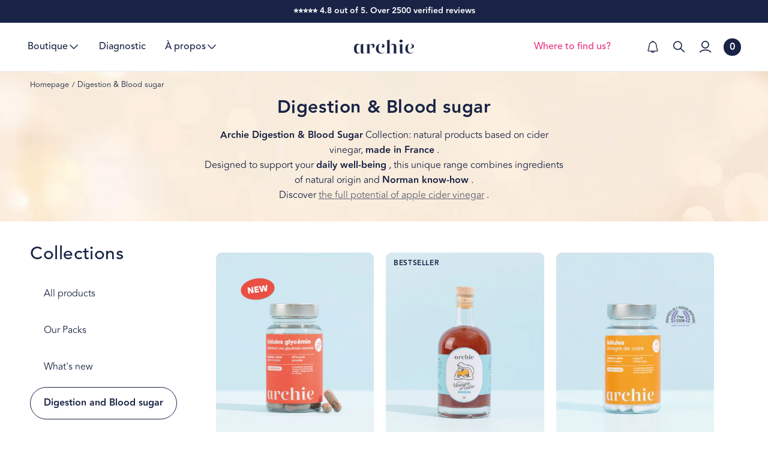

--- FILE ---
content_type: text/html; charset=utf-8
request_url: https://myarchie.co/en/collections/digestion-glycemie
body_size: 70708
content:
<!doctype html>
<html class="no-js" lang="en">
  <head>
    <meta charset="utf-8">
    <meta http-equiv="X-UA-Compatible" content="IE=edge">
    <meta name="viewport" content="width=device-width,initial-scale=1">
    <meta name="theme-color" content="">
    <link rel="canonical" href="https://myarchie.co/en/collections/digestion-glycemie">
    <link rel="preconnect" href="https://cdn.shopify.com" crossorigin><link rel="icon" type="image/png" href="//myarchie.co/cdn/shop/files/favicon_a7ad82da-b09a-422d-9c72-80615a02be42.png?crop=center&height=32&v=1674051831&width=32"><link rel="preconnect" href="https://fonts.shopifycdn.com" crossorigin><title>
      Digestion &amp; Blood sugar
</title>

    
      <meta
        name="description"
        content="Archie offers you a whole range of cider vinegar-based products that improve digestion and help regulate blood sugar levels. Browse our online store to discover all of our products."
      >
    


<meta property="og:site_name" content="Archie">
<meta property="og:url" content="https://myarchie.co/en/collections/digestion-glycemie">
<meta property="og:title" content="Digestion &amp; Blood sugar">
<meta property="og:type" content="website">
<meta property="og:description" content="Archie offers you a whole range of cider vinegar-based products that improve digestion and help regulate blood sugar levels. Browse our online store to discover all of our products."><meta property="og:image" content="http://myarchie.co/cdn/shop/collections/AMAZON_GAMME_1.jpg?v=1762268740">
  <meta property="og:image:secure_url" content="https://myarchie.co/cdn/shop/collections/AMAZON_GAMME_1.jpg?v=1762268740">
  <meta property="og:image:width" content="2083">
  <meta property="og:image:height" content="1021"><meta name="twitter:card" content="summary_large_image">
<meta name="twitter:title" content="Digestion &amp; Blood sugar">
<meta name="twitter:description" content="Archie offers you a whole range of cider vinegar-based products that improve digestion and help regulate blood sugar levels. Browse our online store to discover all of our products.">

<script src="//myarchie.co/cdn/shop/t/47/assets/splide.min.js?v=102072127487355882921711116142" defer="defer"></script>
    <script src="//myarchie.co/cdn/shop/t/47/assets/global.js?v=44265117885204719551747735113" defer="defer"></script>
    <script>window.performance && window.performance.mark && window.performance.mark('shopify.content_for_header.start');</script><meta name="facebook-domain-verification" content="z5d3m01nhq61lv848zz1c4ev4u5tjp">
<meta name="facebook-domain-verification" content="ujcs3wnho4oheglps9melka3rjsxpa">
<meta name="facebook-domain-verification" content="0kjznspg06yxn78ipbrcefne1nv990">
<meta name="google-site-verification" content="F7t2I1nvirayhgC-bW95s-TKYWx5vkKSMWmS_EZTeWA">
<meta name="google-site-verification" content="4sGZK6gQZKxdFcZ-BktctG3-QY9-1NxSLPE23glLT_4">
<meta id="shopify-digital-wallet" name="shopify-digital-wallet" content="/57142640806/digital_wallets/dialog">
<meta name="shopify-requires-components" content="true" product-ids="8562642846039,8562643599703,9788272312663,10191847883095,10400849166679,10400850444631">
<meta name="shopify-checkout-api-token" content="db59ad786dbca44cf39ddd5330dc0d50">
<meta id="in-context-paypal-metadata" data-shop-id="57142640806" data-venmo-supported="false" data-environment="production" data-locale="en_US" data-paypal-v4="true" data-currency="EUR">
<link rel="alternate" type="application/atom+xml" title="Feed" href="/en/collections/digestion-glycemie.atom" />
<link rel="alternate" hreflang="x-default" href="https://myarchie.co/collections/digestion-glycemie">
<link rel="alternate" hreflang="en" href="https://myarchie.co/en/collections/digestion-glycemie">
<link rel="alternate" type="application/json+oembed" href="https://myarchie.co/en/collections/digestion-glycemie.oembed">
<script async="async" src="/checkouts/internal/preloads.js?locale=en-FR"></script>
<link rel="preconnect" href="https://shop.app" crossorigin="anonymous">
<script async="async" src="https://shop.app/checkouts/internal/preloads.js?locale=en-FR&shop_id=57142640806" crossorigin="anonymous"></script>
<script id="apple-pay-shop-capabilities" type="application/json">{"shopId":57142640806,"countryCode":"FR","currencyCode":"EUR","merchantCapabilities":["supports3DS"],"merchantId":"gid:\/\/shopify\/Shop\/57142640806","merchantName":"Archie","requiredBillingContactFields":["postalAddress","email","phone"],"requiredShippingContactFields":["postalAddress","email","phone"],"shippingType":"shipping","supportedNetworks":["visa","masterCard","amex","maestro"],"total":{"type":"pending","label":"Archie","amount":"1.00"},"shopifyPaymentsEnabled":true,"supportsSubscriptions":true}</script>
<script id="shopify-features" type="application/json">{"accessToken":"db59ad786dbca44cf39ddd5330dc0d50","betas":["rich-media-storefront-analytics"],"domain":"myarchie.co","predictiveSearch":true,"shopId":57142640806,"locale":"en"}</script>
<script>var Shopify = Shopify || {};
Shopify.shop = "archi-v.myshopify.com";
Shopify.locale = "en";
Shopify.currency = {"active":"EUR","rate":"1.0"};
Shopify.country = "FR";
Shopify.theme = {"name":"shopify-theme\/main","id":151332913495,"schema_name":"Archie Theme","schema_version":"1.0.0","theme_store_id":null,"role":"main"};
Shopify.theme.handle = "null";
Shopify.theme.style = {"id":null,"handle":null};
Shopify.cdnHost = "myarchie.co/cdn";
Shopify.routes = Shopify.routes || {};
Shopify.routes.root = "/en/";</script>
<script type="module">!function(o){(o.Shopify=o.Shopify||{}).modules=!0}(window);</script>
<script>!function(o){function n(){var o=[];function n(){o.push(Array.prototype.slice.apply(arguments))}return n.q=o,n}var t=o.Shopify=o.Shopify||{};t.loadFeatures=n(),t.autoloadFeatures=n()}(window);</script>
<script>
  window.ShopifyPay = window.ShopifyPay || {};
  window.ShopifyPay.apiHost = "shop.app\/pay";
  window.ShopifyPay.redirectState = null;
</script>
<script id="shop-js-analytics" type="application/json">{"pageType":"collection"}</script>
<script defer="defer" async type="module" src="//myarchie.co/cdn/shopifycloud/shop-js/modules/v2/client.init-shop-cart-sync_D0dqhulL.en.esm.js"></script>
<script defer="defer" async type="module" src="//myarchie.co/cdn/shopifycloud/shop-js/modules/v2/chunk.common_CpVO7qML.esm.js"></script>
<script type="module">
  await import("//myarchie.co/cdn/shopifycloud/shop-js/modules/v2/client.init-shop-cart-sync_D0dqhulL.en.esm.js");
await import("//myarchie.co/cdn/shopifycloud/shop-js/modules/v2/chunk.common_CpVO7qML.esm.js");

  window.Shopify.SignInWithShop?.initShopCartSync?.({"fedCMEnabled":true,"windoidEnabled":true});

</script>
<script>
  window.Shopify = window.Shopify || {};
  if (!window.Shopify.featureAssets) window.Shopify.featureAssets = {};
  window.Shopify.featureAssets['shop-js'] = {"shop-cart-sync":["modules/v2/client.shop-cart-sync_D9bwt38V.en.esm.js","modules/v2/chunk.common_CpVO7qML.esm.js"],"init-fed-cm":["modules/v2/client.init-fed-cm_BJ8NPuHe.en.esm.js","modules/v2/chunk.common_CpVO7qML.esm.js"],"init-shop-email-lookup-coordinator":["modules/v2/client.init-shop-email-lookup-coordinator_pVrP2-kG.en.esm.js","modules/v2/chunk.common_CpVO7qML.esm.js"],"shop-cash-offers":["modules/v2/client.shop-cash-offers_CNh7FWN-.en.esm.js","modules/v2/chunk.common_CpVO7qML.esm.js","modules/v2/chunk.modal_DKF6x0Jh.esm.js"],"init-shop-cart-sync":["modules/v2/client.init-shop-cart-sync_D0dqhulL.en.esm.js","modules/v2/chunk.common_CpVO7qML.esm.js"],"init-windoid":["modules/v2/client.init-windoid_DaoAelzT.en.esm.js","modules/v2/chunk.common_CpVO7qML.esm.js"],"shop-toast-manager":["modules/v2/client.shop-toast-manager_1DND8Tac.en.esm.js","modules/v2/chunk.common_CpVO7qML.esm.js"],"pay-button":["modules/v2/client.pay-button_CFeQi1r6.en.esm.js","modules/v2/chunk.common_CpVO7qML.esm.js"],"shop-button":["modules/v2/client.shop-button_Ca94MDdQ.en.esm.js","modules/v2/chunk.common_CpVO7qML.esm.js"],"shop-login-button":["modules/v2/client.shop-login-button_DPYNfp1Z.en.esm.js","modules/v2/chunk.common_CpVO7qML.esm.js","modules/v2/chunk.modal_DKF6x0Jh.esm.js"],"avatar":["modules/v2/client.avatar_BTnouDA3.en.esm.js"],"shop-follow-button":["modules/v2/client.shop-follow-button_BMKh4nJE.en.esm.js","modules/v2/chunk.common_CpVO7qML.esm.js","modules/v2/chunk.modal_DKF6x0Jh.esm.js"],"init-customer-accounts-sign-up":["modules/v2/client.init-customer-accounts-sign-up_CJXi5kRN.en.esm.js","modules/v2/client.shop-login-button_DPYNfp1Z.en.esm.js","modules/v2/chunk.common_CpVO7qML.esm.js","modules/v2/chunk.modal_DKF6x0Jh.esm.js"],"init-shop-for-new-customer-accounts":["modules/v2/client.init-shop-for-new-customer-accounts_BoBxkgWu.en.esm.js","modules/v2/client.shop-login-button_DPYNfp1Z.en.esm.js","modules/v2/chunk.common_CpVO7qML.esm.js","modules/v2/chunk.modal_DKF6x0Jh.esm.js"],"init-customer-accounts":["modules/v2/client.init-customer-accounts_DCuDTzpR.en.esm.js","modules/v2/client.shop-login-button_DPYNfp1Z.en.esm.js","modules/v2/chunk.common_CpVO7qML.esm.js","modules/v2/chunk.modal_DKF6x0Jh.esm.js"],"checkout-modal":["modules/v2/client.checkout-modal_U_3e4VxF.en.esm.js","modules/v2/chunk.common_CpVO7qML.esm.js","modules/v2/chunk.modal_DKF6x0Jh.esm.js"],"lead-capture":["modules/v2/client.lead-capture_DEgn0Z8u.en.esm.js","modules/v2/chunk.common_CpVO7qML.esm.js","modules/v2/chunk.modal_DKF6x0Jh.esm.js"],"shop-login":["modules/v2/client.shop-login_CoM5QKZ_.en.esm.js","modules/v2/chunk.common_CpVO7qML.esm.js","modules/v2/chunk.modal_DKF6x0Jh.esm.js"],"payment-terms":["modules/v2/client.payment-terms_BmrqWn8r.en.esm.js","modules/v2/chunk.common_CpVO7qML.esm.js","modules/v2/chunk.modal_DKF6x0Jh.esm.js"]};
</script>
<script>(function() {
  var isLoaded = false;
  function asyncLoad() {
    if (isLoaded) return;
    isLoaded = true;
    var urls = ["https:\/\/static.rechargecdn.com\/static\/js\/recharge.js?shop=archi-v.myshopify.com","https:\/\/assets.loyoly.io\/public\/scripts\/shopify-account-top.js?shop=archi-v.myshopify.com","https:\/\/assets.loyoly.io\/public\/scripts\/referral.js?shop=archi-v.myshopify.com"];
    for (var i = 0; i < urls.length; i++) {
      var s = document.createElement('script');
      s.type = 'text/javascript';
      s.async = true;
      s.src = urls[i];
      var x = document.getElementsByTagName('script')[0];
      x.parentNode.insertBefore(s, x);
    }
  };
  if(window.attachEvent) {
    window.attachEvent('onload', asyncLoad);
  } else {
    window.addEventListener('load', asyncLoad, false);
  }
})();</script>
<script id="__st">var __st={"a":57142640806,"offset":3600,"reqid":"2dd7a232-7153-4626-88eb-d931bed6edb3-1764971244","pageurl":"myarchie.co\/en\/collections\/digestion-glycemie","u":"e47005d5caf7","p":"collection","rtyp":"collection","rid":408873468141};</script>
<script>window.ShopifyPaypalV4VisibilityTracking = true;</script>
<script id="captcha-bootstrap">!function(){'use strict';const t='contact',e='account',n='new_comment',o=[[t,t],['blogs',n],['comments',n],[t,'customer']],c=[[e,'customer_login'],[e,'guest_login'],[e,'recover_customer_password'],[e,'create_customer']],r=t=>t.map((([t,e])=>`form[action*='/${t}']:not([data-nocaptcha='true']) input[name='form_type'][value='${e}']`)).join(','),a=t=>()=>t?[...document.querySelectorAll(t)].map((t=>t.form)):[];function s(){const t=[...o],e=r(t);return a(e)}const i='password',u='form_key',d=['recaptcha-v3-token','g-recaptcha-response','h-captcha-response',i],f=()=>{try{return window.sessionStorage}catch{return}},m='__shopify_v',_=t=>t.elements[u];function p(t,e,n=!1){try{const o=window.sessionStorage,c=JSON.parse(o.getItem(e)),{data:r}=function(t){const{data:e,action:n}=t;return t[m]||n?{data:e,action:n}:{data:t,action:n}}(c);for(const[e,n]of Object.entries(r))t.elements[e]&&(t.elements[e].value=n);n&&o.removeItem(e)}catch(o){console.error('form repopulation failed',{error:o})}}const l='form_type',E='cptcha';function T(t){t.dataset[E]=!0}const w=window,h=w.document,L='Shopify',v='ce_forms',y='captcha';let A=!1;((t,e)=>{const n=(g='f06e6c50-85a8-45c8-87d0-21a2b65856fe',I='https://cdn.shopify.com/shopifycloud/storefront-forms-hcaptcha/ce_storefront_forms_captcha_hcaptcha.v1.5.2.iife.js',D={infoText:'Protected by hCaptcha',privacyText:'Privacy',termsText:'Terms'},(t,e,n)=>{const o=w[L][v],c=o.bindForm;if(c)return c(t,g,e,D).then(n);var r;o.q.push([[t,g,e,D],n]),r=I,A||(h.body.append(Object.assign(h.createElement('script'),{id:'captcha-provider',async:!0,src:r})),A=!0)});var g,I,D;w[L]=w[L]||{},w[L][v]=w[L][v]||{},w[L][v].q=[],w[L][y]=w[L][y]||{},w[L][y].protect=function(t,e){n(t,void 0,e),T(t)},Object.freeze(w[L][y]),function(t,e,n,w,h,L){const[v,y,A,g]=function(t,e,n){const i=e?o:[],u=t?c:[],d=[...i,...u],f=r(d),m=r(i),_=r(d.filter((([t,e])=>n.includes(e))));return[a(f),a(m),a(_),s()]}(w,h,L),I=t=>{const e=t.target;return e instanceof HTMLFormElement?e:e&&e.form},D=t=>v().includes(t);t.addEventListener('submit',(t=>{const e=I(t);if(!e)return;const n=D(e)&&!e.dataset.hcaptchaBound&&!e.dataset.recaptchaBound,o=_(e),c=g().includes(e)&&(!o||!o.value);(n||c)&&t.preventDefault(),c&&!n&&(function(t){try{if(!f())return;!function(t){const e=f();if(!e)return;const n=_(t);if(!n)return;const o=n.value;o&&e.removeItem(o)}(t);const e=Array.from(Array(32),(()=>Math.random().toString(36)[2])).join('');!function(t,e){_(t)||t.append(Object.assign(document.createElement('input'),{type:'hidden',name:u})),t.elements[u].value=e}(t,e),function(t,e){const n=f();if(!n)return;const o=[...t.querySelectorAll(`input[type='${i}']`)].map((({name:t})=>t)),c=[...d,...o],r={};for(const[a,s]of new FormData(t).entries())c.includes(a)||(r[a]=s);n.setItem(e,JSON.stringify({[m]:1,action:t.action,data:r}))}(t,e)}catch(e){console.error('failed to persist form',e)}}(e),e.submit())}));const S=(t,e)=>{t&&!t.dataset[E]&&(n(t,e.some((e=>e===t))),T(t))};for(const o of['focusin','change'])t.addEventListener(o,(t=>{const e=I(t);D(e)&&S(e,y())}));const B=e.get('form_key'),M=e.get(l),P=B&&M;t.addEventListener('DOMContentLoaded',(()=>{const t=y();if(P)for(const e of t)e.elements[l].value===M&&p(e,B);[...new Set([...A(),...v().filter((t=>'true'===t.dataset.shopifyCaptcha))])].forEach((e=>S(e,t)))}))}(h,new URLSearchParams(w.location.search),n,t,e,['guest_login'])})(!0,!0)}();</script>
<script integrity="sha256-52AcMU7V7pcBOXWImdc/TAGTFKeNjmkeM1Pvks/DTgc=" data-source-attribution="shopify.loadfeatures" defer="defer" src="//myarchie.co/cdn/shopifycloud/storefront/assets/storefront/load_feature-81c60534.js" crossorigin="anonymous"></script>
<script crossorigin="anonymous" defer="defer" src="//myarchie.co/cdn/shopifycloud/storefront/assets/shopify_pay/storefront-65b4c6d7.js?v=20250812"></script>
<script data-source-attribution="shopify.dynamic_checkout.dynamic.init">var Shopify=Shopify||{};Shopify.PaymentButton=Shopify.PaymentButton||{isStorefrontPortableWallets:!0,init:function(){window.Shopify.PaymentButton.init=function(){};var t=document.createElement("script");t.src="https://myarchie.co/cdn/shopifycloud/portable-wallets/latest/portable-wallets.en.js",t.type="module",document.head.appendChild(t)}};
</script>
<script data-source-attribution="shopify.dynamic_checkout.buyer_consent">
  function portableWalletsHideBuyerConsent(e){var t=document.getElementById("shopify-buyer-consent"),n=document.getElementById("shopify-subscription-policy-button");t&&n&&(t.classList.add("hidden"),t.setAttribute("aria-hidden","true"),n.removeEventListener("click",e))}function portableWalletsShowBuyerConsent(e){var t=document.getElementById("shopify-buyer-consent"),n=document.getElementById("shopify-subscription-policy-button");t&&n&&(t.classList.remove("hidden"),t.removeAttribute("aria-hidden"),n.addEventListener("click",e))}window.Shopify?.PaymentButton&&(window.Shopify.PaymentButton.hideBuyerConsent=portableWalletsHideBuyerConsent,window.Shopify.PaymentButton.showBuyerConsent=portableWalletsShowBuyerConsent);
</script>
<script data-source-attribution="shopify.dynamic_checkout.cart.bootstrap">document.addEventListener("DOMContentLoaded",(function(){function t(){return document.querySelector("shopify-accelerated-checkout-cart, shopify-accelerated-checkout")}if(t())Shopify.PaymentButton.init();else{new MutationObserver((function(e,n){t()&&(Shopify.PaymentButton.init(),n.disconnect())})).observe(document.body,{childList:!0,subtree:!0})}}));
</script>
<script id='scb4127' type='text/javascript' async='' src='https://myarchie.co/cdn/shopifycloud/privacy-banner/storefront-banner.js'></script><link id="shopify-accelerated-checkout-styles" rel="stylesheet" media="screen" href="https://myarchie.co/cdn/shopifycloud/portable-wallets/latest/accelerated-checkout-backwards-compat.css" crossorigin="anonymous">
<style id="shopify-accelerated-checkout-cart">
        #shopify-buyer-consent {
  margin-top: 1em;
  display: inline-block;
  width: 100%;
}

#shopify-buyer-consent.hidden {
  display: none;
}

#shopify-subscription-policy-button {
  background: none;
  border: none;
  padding: 0;
  text-decoration: underline;
  font-size: inherit;
  cursor: pointer;
}

#shopify-subscription-policy-button::before {
  box-shadow: none;
}

      </style>
<script id="sections-script" data-sections="header-v2,footer" defer="defer" src="//myarchie.co/cdn/shop/t/47/compiled_assets/scripts.js?47373"></script>
<script>window.performance && window.performance.mark && window.performance.mark('shopify.content_for_header.end');</script>

    <style data-shopify>
      @font-face {
        font-family: 'Stolzl';
        src: local('Stolzl Book'), local('Stolzl-Book'),
            url(//myarchie.co/cdn/shop/files/Stolzl-Book.woff2?v=4402706602916507474) format('woff2'),
            url(//myarchie.co/cdn/shop/files/Stolzl-Book.woff?v=3619043083640776235) format('woff');
        font-weight: 400;
        font-style: normal;
        font-display: swap;
      }

      @font-face {
        font-family: 'Stolzl';
        src: local('Stolzl Medium'), local('Stolzl-Medium'),
            url(//myarchie.co/cdn/shop/files/Stolzl-Medium.woff2?v=17387113058720778860) format('woff2'),
            url(//myarchie.co/cdn/shop/files/Stolzl-Medium.woff?v=14328896923682016057) format('woff');
        font-weight: 500;
        font-style: normal;
        font-display: swap;
      }

      @font-face {
        font-family: 'Stolzl';
        src: local('Stolzl Regular'), local('Stolzl-Regular'),
            url(//myarchie.co/cdn/shop/files/Stolzl-Regular.woff2?v=16000698810841055824) format('woff2'),
            url(//myarchie.co/cdn/shop/files/Stolzl-Regular.woff?v=1913396936878996287) format('woff');
        font-weight: 600;
        font-style: normal;
        font-display: swap;
      }

      @font-face {
        font-family: 'Stolzl';
        src: local('Stolzl Bold'), local('Stolzl-Bold'),
            url(//myarchie.co/cdn/shop/files/Stolzl-Bold.woff2?v=7463727805250308337) format('woff2'),
            url(//myarchie.co/cdn/shop/files/Stolzl-Bold.woff?v=18051099259096205717) format('woff');
        font-weight: 700;
        font-style: normal;
        font-display: swap;
      }

      @font-face {
        font-family: 'GabrielaSemi';
        src: url(//myarchie.co/cdn/shop/files/Gabriela-SemiBoldIt.ttf?v=18441768793038389610) format('truetype');
        font-weight: 700;
        font-style: normal;
        font-display: swap;
      }


      @font-face {
        font-family: 'Avenir';
        src: url(//myarchie.co/cdn/shop/files/Avenir_Book.ttf?v=12026807084593791075) format('truetype');
        font-weight: 400;
        font-style: normal;
        font-display: swap;
      }

      @font-face {
        font-family: 'Avenir';
        src: url(//myarchie.co/cdn/shop/files/AvenirLTStd-Medium.otf?v=17647449508689597105) format('opentype');
        font-weight: 500;
        font-style: normal;
        font-display: swap;
      }

      @font-face {
        font-family: 'Avenir';
        src: url(//myarchie.co/cdn/shop/files/Avenir_Heavy.ttf?v=6283295411315557902) format('truetype');
        font-weight: 900;
        font-style: normal;
        font-display: swap;
      }

      :root {
        --font-body-family: 'Avenir';
        --font-body-style: normal;
        --font-body-weight-light: 400;
        --font-body-weight: 500;
        --font-body-weight-bold: 900;

        --font-heading-family: 'GabrielaSemi', -apple-system, BlinkMacSystemFont, 'Segoe UI', Roboto, Oxygen-Sans, Ubuntu, Cantarell, 'Helvetica Neue', Helvetica, Arial, sans-serif;
        --font-heading-style: italic;
        --font-heading-weight: 600;

        --font-body-scale: 1.0;
        --font-heading-scale: 1.0;

        --scrollbar-width: 0px;

        --color-base-text: 24, 35, 69;
        --color-shadow: 24, 35, 69;
        --color-base-background-1: 255, 255, 255;
        --color-base-background-2: 244, 241, 238;
        --color-base-background-3: 219, 230, 232;
        --color-base-background-4: 255, 248, 235;
        --color-base-background-5: 223, 244, 253;
        --color-base-background-6: 245, 140, 0;
        --color-base-background-7: 251, 246, 240;
        --color-base-background-8: 241, 219, 191;
        --color-base-background-9: 234, 80, 66;

        --color-base-solid-button-labels: 255, 255, 255;
        --color-base-outline-button-labels: 24, 35, 69;
        --color-base-accent-1: 24, 35, 69;
        --color-base-accent-2: 118, 201, 219;
        --payment-terms-background-color: #ffffff;

        --gradient-base-background-1: #ffffff;
        --gradient-base-background-2: linear-gradient(180deg, rgba(203, 221, 228, 1), rgba(193, 221, 228, 1) 100%);
        --gradient-base-background-3: linear-gradient(90deg, rgba(219, 230, 232, 1), rgba(222, 232, 234, 1) 33.33%, rgba(224, 234, 236, 1) 66.67%, rgba(228, 236, 238, 1) 100%);
        --gradient-base-background-4: linear-gradient(90deg, rgba(255, 248, 235, 1) 33.33%, rgba(255, 248, 235, 1) 66.67%, rgba(255, 248, 235, 1) 99%);
        --gradient-base-background-5: #DFF4FD;
        --gradient-base-background-6: #f58c00;
        --gradient-base-background-7: #FBF6F0;
        --gradient-base-background-8: #F1DBBF;
        --gradient-base-background-9: ;

        --gradient-base-accent-1: #182345;
        --gradient-base-accent-2: #76c9db;

        --media-padding: px;
        --media-border-opacity: 0.05;
        --media-border-width: 1px;
        --media-radius: 10px;
        --media-shadow-opacity: 0.0;
        --media-shadow-horizontal-offset: 0px;
        --media-shadow-vertical-offset: 4px;
        --media-shadow-blur-radius: 5px;
        --media-shadow-visible: 0;

        --page-width: 140rem;
        --page-width-narrow: 100.0rem;
        --page-width-margin: 0rem;

        --product-card-image-padding: 0.0rem;
        --product-card-corner-radius: 1.0rem;
        --product-card-text-alignment: center;
        --product-card-border-width: 0.0rem;
        --product-card-border-opacity: 0.1;
        --product-card-shadow-opacity: 0.0;
        --product-card-shadow-visible: 0;
        --product-card-shadow-horizontal-offset: 0.0rem;
        --product-card-shadow-vertical-offset: 0.4rem;
        --product-card-shadow-blur-radius: 0.5rem;

        --collection-card-image-padding: 0.0rem;
        --collection-card-corner-radius: 0.0rem;
        --collection-card-text-alignment: left;
        --collection-card-border-width: 0.0rem;
        --collection-card-border-opacity: 0.1;
        --collection-card-shadow-opacity: 0.0;
        --collection-card-shadow-visible: 0;
        --collection-card-shadow-horizontal-offset: 0.0rem;
        --collection-card-shadow-vertical-offset: 0.4rem;
        --collection-card-shadow-blur-radius: 0.5rem;

        --blog-card-image-padding: 0.0rem;
        --blog-card-corner-radius: 0.6rem;
        --blog-card-text-alignment: left;
        --blog-card-border-width: 0.0rem;
        --blog-card-border-opacity: 0.1;
        --blog-card-shadow-opacity: 0.0;
        --blog-card-shadow-visible: 0;
        --blog-card-shadow-horizontal-offset: 0.0rem;
        --blog-card-shadow-vertical-offset: 0.4rem;
        --blog-card-shadow-blur-radius: 0.5rem;

        --badge-corner-radius: 4.0rem;

        --popup-border-width: 1px;
        --popup-border-opacity: 0.1;
        --popup-corner-radius: 0px;
        --popup-shadow-opacity: 0.0;
        --popup-shadow-horizontal-offset: 0px;
        --popup-shadow-vertical-offset: 4px;
        --popup-shadow-blur-radius: 5px;

        --drawer-border-width: 1px;
        --drawer-border-opacity: 0.1;
        --drawer-shadow-opacity: 0.0;
        --drawer-shadow-horizontal-offset: 0px;
        --drawer-shadow-vertical-offset: 4px;
        --drawer-shadow-blur-radius: 5px;

        --spacing-sections-desktop: 0px;
        --spacing-sections-mobile: 0px;

        --grid-desktop-vertical-spacing: 20px;
        --grid-desktop-horizontal-spacing: 20px;
        --grid-mobile-vertical-spacing: 10px;
        --grid-mobile-horizontal-spacing: 10px;

        --text-boxes-border-opacity: 0.1;
        --text-boxes-border-width: 0px;
        --text-boxes-radius: 4px;
        --text-boxes-shadow-opacity: 0.0;
        --text-boxes-shadow-visible: 0;
        --text-boxes-shadow-horizontal-offset: 0px;
        --text-boxes-shadow-vertical-offset: 4px;
        --text-boxes-shadow-blur-radius: 5px;

        --buttons-radius: 40px;
        --buttons-radius-outset: 41px;
        --buttons-border-width: 1px;
        --buttons-border-opacity: 1.0;
        --buttons-shadow-opacity: 0.0;
        --buttons-shadow-visible: 0;
        --buttons-shadow-horizontal-offset: 0px;
        --buttons-shadow-vertical-offset: 4px;
        --buttons-shadow-blur-radius: 5px;
        --buttons-border-offset: 0.3px;

        --inputs-radius: 30px;
        --inputs-border-width: 1px;
        --inputs-border-opacity: 1.0;
        --inputs-shadow-opacity: 0.0;
        --inputs-shadow-horizontal-offset: 0px;
        --inputs-margin-offset: 0px;
        --inputs-shadow-vertical-offset: 4px;
        --inputs-shadow-blur-radius: 5px;
        --inputs-radius-outset: 31px;

        --variant-pills-radius: 40px;
        --variant-pills-border-width: 1px;
        --variant-pills-border-opacity: 0.55;
        --variant-pills-shadow-opacity: 0.0;
        --variant-pills-shadow-horizontal-offset: 0px;
        --variant-pills-shadow-vertical-offset: 4px;
        --variant-pills-shadow-blur-radius: 5px;

        --header-height: 4.9rem;
      }

      *,
      *::before,
      *::after {
        box-sizing: inherit;
      }

      html {
        box-sizing: border-box;
        font-size: calc(var(--font-body-scale) * 62.5%);
        height: 100%;
      }

      body {
        display: grid;
        grid-template-rows: auto auto 1fr auto auto;
        grid-template-columns: 100%;
        min-height: 100%;
        margin: 0;
        font-size: 1.4rem;
        line-height: calc(1 + 0.5 / var(--font-body-scale));
        font-family: var(--font-body-family);
        font-style: var(--font-body-style);
        font-weight: var(--font-body-weight);
      }

      @media screen and (min-width: 750px) {
        body {
          font-size: 1.6rem;
        }
      }

      @media screen and (min-width: 990px) {
        :root {
          --header-height: 80px;
        }
      }
    </style>

    <link href="//myarchie.co/cdn/shop/t/47/assets/base.css?v=25575581671037851281747150303" rel="stylesheet" type="text/css" media="all" />
    <link href="//myarchie.co/cdn/shop/t/47/assets/splide.min.css?v=112097772750863928761711116141" rel="stylesheet" type="text/css" media="all" />
    <link href="//myarchie.co/cdn/shop/t/47/assets/component-slider.css?v=135387765063492383911690448186" rel="stylesheet" type="text/css" media="all" />
    <link href="//myarchie.co/cdn/shop/t/47/assets/component-slideshow.css?v=1249878643681534741690448188" rel="stylesheet" type="text/css" media="all" />
    <link href="//myarchie.co/cdn/shop/t/47/assets/component-notification-popup.css?v=149699178272338951581747150306" rel="stylesheet" type="text/css" media="all" />
    <link href="//myarchie.co/cdn/shop/t/47/assets/component-notifications-wrapper.css?v=164498977986470969651747150307" rel="stylesheet" type="text/css" media="all" />
<style data-shopify>
      @media screen and (min-width: 1180px) {
        .page-width--narrow {
          max-width: var(--page-width-narrow);
          padding: 0;
        }
      }
    </style>
<link
        rel="stylesheet"
        href="//myarchie.co/cdn/shop/t/47/assets/component-predictive-search.css?v=117938736997781662501736346606"
        media="print"
        onload="this.media='all'"
      ><script>
      document.documentElement.className = document.documentElement.className.replace('no-js', 'js');
      if (Shopify.designMode) {
        document.documentElement.classList.add('shopify-design-mode');
      }
    </script>

    
            <!-- giftbox-script -->
            <script src="//myarchie.co/cdn/shop/t/47/assets/giftbox-config.js?v=111603181540343972631690448180" type="text/javascript"></script>
            <!-- / giftbox-script -->
            

    
<link rel="preload" href="//myarchie.co/cdn/shop/t/47/assets/fonts.css?v=156401452932519328351764952171" as="style" onload="this.onload=null;this.rel='stylesheet'">
<noscript>
  <link
    rel="stylesheet"
    href="//myarchie.co/cdn/shop/t/47/assets/fonts.css?v=156401452932519328351764952171"
  >
</noscript>

<link
  rel="stylesheet"
  href="//myarchie.co/cdn/shop/t/47/assets/main.css?v=20878834402461184121747150313"
>

<link
  rel="stylesheet"
  href="//myarchie.co/cdn/shop/t/47/assets/main2.css?v=4392646028889662561761640464"
>



    <script>
  window.jollyVariables = {
    money_format: "{{amount_with_comma_separator}}€"
  };
</script>

<script src="//myarchie.co/cdn/shop/t/47/assets/lazysizes.min.js?v=56805471290311245611736346607" defer="defer" type="module"></script>
<script src="//myarchie.co/cdn/shop/t/47/assets/ma-bundle-main.js?v=55222087915812622461747735114" defer="defer" type="module"></script>




    <script type="text/javascript">
      (function (c, l, a, r, i, t, y) {
        c[a] =
          c[a] ||
          function () {
            (c[a].q = c[a].q || []).push(arguments);
          };
        t = l.createElement(r);
        t.async = 1;
        t.src = 'https://www.clarity.ms/tag/' + i;
        y = l.getElementsByTagName(r)[0];
        y.parentNode.insertBefore(t, y);
      })(window, document, 'clarity', 'script', 'q56sdbbguv');
    </script>
    <script defer id="Cookiebot" src="https://consent.cookiebot.com/uc.js" data-cbid="ed35e27a-594d-4f75-8b38-a2657413ddbe" data-blockingmode="auto" type="text/javascript"></script>
    <!-- Google Tag Manager -->
    <script>(function(w,d,s,l,i){w[l]=w[l]||[];w[l].push({'gtm.start':
    new Date().getTime(),event:'gtm.js'});var f=d.getElementsByTagName(s)[0],
    j=d.createElement(s),dl=l!='dataLayer'?'&l='+l:'';j.async=true;j.src=
    'https://www.googletagmanager.com/gtm.js?id='+i+dl;f.parentNode.insertBefore(j,f);
    })(window,document,'script','dataLayer','GTM-PC9TDXKF');</script>
    <!-- End Google Tag Manager -->
  <!-- BEGIN app block: shopify://apps/split/blocks/ab_pricing_script/019a3128-2a08-75a4-9ddd-35158aacce2b --><script>
  window.shopifyCartData = {"note":null,"attributes":{},"original_total_price":0,"total_price":0,"total_discount":0,"total_weight":0.0,"item_count":0,"items":[],"requires_shipping":false,"currency":"EUR","items_subtotal_price":0,"cart_level_discount_applications":[],"checkout_charge_amount":0};
</script><link href="//cdn.shopify.com/extensions/019aa844-80a9-7d3f-808e-0a2b9308160f/split-a-b-testing-76/assets/ab-pricing.css" rel="stylesheet" type="text/css" media="all" />
<script>
if(window.location.pathname.includes('/cart')){var c=function(){if(typeof getCachedMetafieldProductName!=='function'||typeof metafieldDataCache==='undefined'||!metafieldDataCache||metafieldDataCache.size===0||typeof productNamesMatch!=='function')return;var cartItems=document.querySelectorAll('[id^="CartItem"],.cart-item');cartItems.forEach(function(c){var v=c.querySelector('[data-quantity-variant-id]');if(!v)return;var vid=v.getAttribute('data-quantity-variant-id');if(!vid)return;var rpn=getCachedMetafieldProductName(vid);if(!rpn||(rpn.trim&&!rpn.trim()))return;var n=c.querySelector('.cart-item__name');if(!n)return;var cpn=(n.textContent||'').trim();if(!cpn||!productNamesMatch(cpn,rpn))return;c.querySelectorAll('.cart-item__final-price,.price--end,dd.price--end,.cart-item__totals .price--end,.cart-item__price-wrapper .price--end,.cart-item__discounted-prices .price--end,dd.price,.cart-item .price,.cart-item__discounted-prices dd,.cart-item__totals dd').forEach(function(e){if(e.textContent&&/^From\s+/i.test(e.textContent)){var t=e.textContent.replace(/^From\s+/i,'');e.childNodes.length===1&&e.childNodes[0].nodeType===3?e.childNodes[0].nodeValue=t:e.textContent=t}e.innerHTML&&/^From\s+/i.test(e.innerHTML)&&(e.innerHTML=e.innerHTML.replace(/^From\s+/i,''));e.classList.add('ab-test-processed','price-override-applied');e.style.opacity='1';e.style.visibility='visible'})});document.querySelectorAll('.cart-items tbody,.cart__items,.main-cart-items,#main-cart-items').forEach(function(e){e.classList.add('ab-cart-ready');e.style.opacity='1'})};setTimeout(c,200);setTimeout(c,500);setTimeout(c,1000)}
</script>
<script>
(function(){
  if(!window.location.pathname.includes('/cart'))return;
  const observer=new MutationObserver(()=>{
    document.querySelectorAll('.cart-item.no-override-needed').forEach(item=>{
      item.style.opacity='1';
      item.style.visibility='visible';
      item.querySelectorAll('.price,.cart-item__price-wrapper,.price--end,dd.price--end').forEach(p=>{
        p.style.opacity='1';
        p.style.visibility='visible';
      });
    });
  });
  if(document.body)observer.observe(document.body,{childList:true,subtree:true,attributes:true,attributeFilter:['class']});
})();
</script><script>
(function(){const V='5.3.0',ABTestConfig=window.ABTestConfig||{
    selectors:{price:['.price','.money','.product__price','.current-price','.price__current','.price-item','.price-display','.product-price','.cart-price','.item-price','[data-price]','.price-item--regular','.price__regular','.product-price__regular','.price__container','.price__container .price','.price__container .price-item','.price__container .price__regular','.price__container .price-item--regular','span.price-item','span.price-item--regular','.price-item--last'],salePrice:['.price__sale','.price-item--sale','.product-price__sale','.compare-price','.was-price','.original-price','.price__compare'],excludePrice:['.unit-price','.price-per-item','[class*="unit-price"]','.caption.hidden','small.hidden'],cart:{container:['form[action*="/cart"]','.cart','[data-cart]','.cart-items','.cart__items','.line-items','.cart-page','main[role="main"]'],item:['.cart-item','[id^="CartItem"]','.line-item','tr'],price:['.product-option','.price','.money','[data-price]','.cart-item__price','.line-item__price','.item-price','.cart-item__total','.line-item__total','.item-total','.price-item'],total:['.totals__total-value','.cart-total','.estimated-total','.cart-summary__total'],quantity:['input[name*="updates"]','input[name*="quantity"]','input[type="number"]','.cart-item__quantity input','.line-item__quantity input','.quantity input','[data-quantity] input']},variant:['select[name="id"]','input[name="id"]','[data-variant-select]','.product-form__input[type="radio"]','.variant-selector select','.single-option-selector','[name="options"]','.product-variant-selector','.variant-input'],productContainer:['.grid__item','.card-wrapper','.product-card-wrapper','.card','.product','.product-item','.product-card','.item','[data-product]','article','li'],productTitle:['.card__heading','.card__heading a','h3','h2','.product-title','.product__title','.product-name','.card-title','.item-title','a[href*="/products/"]'],productForm:['form[action*="/cart/add"]','form[action*="/cart"]','.product-form','.product__form','.add-to-cart-form','form[data-product-form]','form[data-product-id]'],productArea:['.product','.product-form','.product-info','.product__info','.product-single','[data-product]'],buyNow:['.shopify-payment-button','[data-testid="buy-now-button"]','.product-form__buttons .shopify-payment-button','.btn--buy-now','.buy-now-button','.product-form__buy-now','.product__buy-now','.add-to-cart--buy-now','button[data-buy-now]','button[data-testid*="buy"]','button[class*="buy-now"]','button[class*="buy_now"]','a[href*="/checkout"]','button[onclick*="checkout"]','.shopify-payment-button__button','.dynamic-checkout__button'],complexPrice:{container:['.price__container','.price__regular','.price__sale'],regular:['.price-item--regular','.price__regular'],sale:['.price-item--sale','.price__sale'],compare:['.price__compare','.compare-price','.was-price','.original-price']}},
    formatting: {
      formatPrice: function(price, currencyInfo = null, originalText = '') {
        const numPrice = parseFloat(price);
        if (!isFinite(numPrice)) {
          return originalText || '';
        }
        const formatted = numPrice.toFixed(2);
        if (originalText) {
          const originalHasCurrency = /[\$£€¥₹₩¢₦₹₽﷼₪₨₱₡₴₸₵₲₮₺฿₫₭₤₢₣₧₥₰]|USD|EUR|GBP|CAD|AUD|JPY|CNY|INR|MXN|BRL|ZAR|KRW|SGD|HKD|NZD|CHF|SEK|NOK|DKK|PLN|CZK|HUF|RON|BGN|HRK|RUB|TRY|ILS|AED|SAR|THB|MYR|PHP|IDR|VND/.test(originalText);
          const numberPattern = /([0-9]+(?:[.,][0-9]+)+|[0-9]+)/;
          const match = originalText.match(numberPattern);
          if (match && match[0]) {
            const result = originalText.replace(match[0], formatted);
            if (result !== formatted && originalHasCurrency) {
              return result;
            }
          }

          if (originalHasCurrency) {
            return originalText;
          }
        }

        if (currencyInfo) {
          if (currencyInfo.symbol || currencyInfo.currency) {
          if (currencyInfo.format === 'symbol_number_code' && currencyInfo.symbol) {
              return `${currencyInfo.symbol}${formatted} ${currencyInfo.currency}`;
          } else if (currencyInfo.position === 'before' && currencyInfo.symbol) {
              return `${currencyInfo.symbol}${formatted}`;
            } else if (currencyInfo.position === 'after' && currencyInfo.currency) {
              return `${formatted} ${currencyInfo.currency}`;
            } else if (currencyInfo.currency) {
              return `${currencyInfo.currency} ${formatted}`;
            } else if (currencyInfo.symbol) {
              return `${currencyInfo.symbol}${formatted}`;
            }
          }
        }

        if (originalText) {
          return originalText;
        }

        return formatted;
      },

      pricePattern: /[\$£€¥₹₩¢₦₹dD]|[0-9]+[.,][0-9]{2}|[0-9]+\s*USD|[0-9]+\s*EUR|[0-9]+\s*GBP/,

      currencyPatterns: [
        /([\$£€¥₹₩¢₦₹₽﷼₪₨₱₡₴₸₦₵₲₮₺฿₫₭₤₢₣₧₥₰])\s*([0-9]+[.,][0-9]{2}|[0-9]+)\s+([A-Z]{3})/,
        /([\$£€¥₹₩¢₦₹₽﷼₪₨₱₡₴₸₦₵₲₮₺฿₫₭₤₢₣₧₥₰])\s*([0-9]+[.,][0-9]{2}|[0-9]+)/,
        /([A-Z]{3})\s*([0-9]+[.,][0-9]{2}|[0-9]+)/,
        /([0-9]+[.,][0-9]{2}|[0-9]+)\s+([A-Z]{3})/
      ]
    },

    cart: {
      isCartPage: function() {
        return window.location.pathname.includes('/cart') ||
               document.querySelector('form[action*="/cart"]') !== null ||
               document.querySelector('.cart, [data-cart], .cart-items') !== null;
      }
    },

    hooks: {
      beforePriceOverride: function() {},

      afterPriceOverride: function() {},

      onNoABTestData: function(element) {},

      onPriceUpdated: function(element, oldPrice, newPrice) {},

      beforeCartUpdate: function() {},

      afterCartUpdate: function() {}
    },

    api: {
      storefrontToken: '',
      graphqlEndpoint: 'api/2023-10/graphql.json',
      cartEndpoint: '/cart.js',
      cartUpdateEndpoint: '/cart/update.js',
      cartAddEndpoint: '/cart/add.js'
    },

    cache: {
      priceCacheTTL: 300000,

      audienceStorageKey: 'split'
    },

    debug:{enabled:false}
  };
const Logger={log:function(){},error:function(){}};

  const SelectorHelper = {
    queryAll: function(selectors) {
      if (typeof selectors === 'string') {
        return Array.from(document.querySelectorAll(selectors));
      }
      if (Array.isArray(selectors)) {
        const results = new Set();
        selectors.forEach(selector => {
          document.querySelectorAll(selector).forEach(el => results.add(el));
        });
        return Array.from(results);
      }
      return [];
    },

    query: function(selectors) {
      if (typeof selectors === 'string') {
        return document.querySelector(selectors);
      }
      if (Array.isArray(selectors)) {
        for (const selector of selectors) {
          const el = document.querySelector(selector);
          if (el) return el;
        }
      }
      return null;
    },

    closest: function(element, selectors) {
      if (typeof selectors === 'string') {
        return element.closest(selectors);
      }
      if (Array.isArray(selectors)) {
        for (const selector of selectors) {
          const result = element.closest(selector);
          if (result) return result;
        }
      }
      return null;
    },

    matches: function(element, selectors) {
      if (typeof selectors === 'string') {
        return element.matches(selectors);
      }
      if (Array.isArray(selectors)) {
        return selectors.some(selector => element.matches(selector));
      }
      return false;
    }
  };

  const PriceFormatter = {
    extractCurrency: function(priceText) {
      const cleanText = priceText.replace(/\s+/g, ' ').trim();
      const symbolRegex = /[\$£€¥₹₩¢₦₽﷼₪₨₱₡₴₸₵₲₮₺฿₫₭₤₢₣₧₥₰]/;

      for (let pattern of ABTestConfig.formatting.currencyPatterns) {
        const match = cleanText.match(pattern);
        if (match) {
          if (match[1] && match[2] && match[3]) {
            if (symbolRegex.test(match[1]) && /^[0-9.,]+$/.test(match[2]) && /^[A-Z]{3}$/.test(match[3])) {
              return {
                currency: match[3],
                symbol: match[1],
                number: match[2],
                position: 'before',
                format: 'symbol_number_code'
              };
            }
          }

          if (match[1] && match[2]) {
            if (symbolRegex.test(match[1])) {
              const currencyCode = cleanText.match(/\b([A-Z]{3})\b/);
              return {
                currency: currencyCode ? currencyCode[1] : match[1],
                symbol: match[1],
                number: match[2],
                position: 'before',
                format: currencyCode ? 'symbol_number_code' : 'symbol_number'
              };
            } else if (/^[A-Z]{3}$/.test(match[1])) {
              return {
                currency: match[1],
                number: match[2],
                position: 'before'
              };
            } else if (/^[A-Z]{3}$/.test(match[2])) {
              return {
                currency: match[2],
                number: match[1],
                position: 'after'
              };
            }
          }
        }
      }

      const fallbackMatch = cleanText.match(/([A-Z]{3})|([\$£€¥₹₩¢₦₹₽﷼₪₨₱₡₴₸₵₲₮₺฿₫₭₤₢₣₧₥₰])/);
      if (fallbackMatch) {
        return {
          currency: fallbackMatch[1] || fallbackMatch[2],
          symbol: fallbackMatch[2],
          position: fallbackMatch[2] ? 'before' : 'unknown'
        };
      }

      return null;
    },

    format: function(price, currencyInfo = null, originalText = '') {
      return ABTestConfig.formatting.formatPrice(price, currencyInfo, originalText);
    },

    isPriceText: function(text) {
      return ABTestConfig.formatting.pricePattern.test(text);
    },

    getFullPriceText: function(element) {
      let originalText = element.textContent.trim();
      const parent = element.closest('.price, .price__container, [class*="price"]');
      if (parent) {
        const parentText = parent.textContent || '';
        const elementHasCurrency = /[\$£€¥₹₩¢₦₹₽﷼₪₨₱₡₴₸₵₲₮₺฿₫₭₤₢₣₧₥₰]|USD|EUR|GBP|CAD|AUD|JPY|CNY|INR|MXN|BRL|ZAR|KRW|SGD|HKD|NZD|CHF|SEK|NOK|DKK|PLN|CZK|HUF|RON|BGN|HRK|RUB|TRY|ILS|AED|SAR|THB|MYR|PHP|IDR|VND/.test(originalText);

        if (!elementHasCurrency && parentText) {
          const parentHasCurrency = /[\$£€¥₹₩¢₦₹₽﷼₪₨₱₡₴₸₵₲₮₺฿₫₭₤₢₣₧₥₰]|USD|EUR|GBP|CAD|AUD|JPY|CNY|INR|MXN|BRL|ZAR|KRW|SGD|HKD|NZD|CHF|SEK|NOK|DKK|PLN|CZK|HUF|RON|BGN|HRK|RUB|TRY|ILS|AED|SAR|THB|MYR|PHP|IDR|VND/.test(parentText);

          if (parentHasCurrency) {
            const elementNumber = originalText.match(/[0-9]+[.,]?[0-9]*/);
            if (elementNumber) {
              const parentNumber = parentText.match(/[0-9]+[.,]?[0-9]*/);
              if (parentNumber && elementNumber[0] === parentNumber[0]) {
                originalText = parentText.trim();
              } else if (parentText.includes(originalText)) {
                originalText = parentText.trim();
              }
            } else if (parentText.includes(originalText)) {
              originalText = parentText.trim();
            }
          }
        }
      }
      return originalText;
    }
  };

  const CartDetector = {
    isCartPage: function() {
      return ABTestConfig.cart.isCartPage();
    },

    findCartContainers: function() {
      return SelectorHelper.queryAll(ABTestConfig.selectors.cart.container);
    },

    findCartItems: function(container = document) {
      const items = [];
      ABTestConfig.selectors.cart.item.forEach(selector => {
        container.querySelectorAll(selector).forEach(el => items.push(el));
      });
      return items;
    }
  };

  const overridePriceNumber = '50';
  let processedElements = new WeakSet();
  let isProcessing = false;
  let hasCompletedInitialProcessing = false;
  let variantChangeTimeout = null;
  let lastProcessedVariantId = null;
  let variantListenerObserver = null;
  let variantEventsAttached = false;
  let isVariantRefreshInProgress = false;

  window.__CURRENT_PRODUCT_TITLE='';window.__CURRENT_PRODUCT_ID='';
  function onBodyReady(callback) {
    if (document.body) {
      callback();
    } else {
      document.addEventListener('DOMContentLoaded', callback, { once: true });
    }
  }

  function getABTestAudience() {
    let split = null;

    try {
      const cachedSplit = localStorage.getItem(ABTestConfig.cache.audienceStorageKey);
      if (cachedSplit) {
        split = JSON.parse(cachedSplit);
      }
    } catch (error) {}

    if (!split || !split.audience) {
      const randomArray = new Uint8Array(1);
      window.crypto.getRandomValues(randomArray);
      const audience = randomArray[0] < 128 ? 1 : 2;
      split = { audience: audience };

      try {
        localStorage.setItem(ABTestConfig.cache.audienceStorageKey, JSON.stringify(split));
      } catch (error) {
      }
    }

    return split.audience;
  }

  const HybridABTest = {
    hasDataAttributes: function() {
      return document.querySelectorAll('[data-ab-test-config]').length > 0;
    },

    applyDataAttributePrices: function() {
      const audience = getABTestAudience();
      let updatedCount = 0;

      document.querySelectorAll('[data-ab-test-config]').forEach(element => {
        try {
          const configStr = element.getAttribute('data-ab-test-config');
          if (!configStr) return;

          const config = JSON.parse(configStr);
          const testData = config.audiences?.[audience] || config.audienceMap?.[`audience_${audience}`];

          if (!testData || !testData.price) return;

          const priceEl = element.querySelector('[data-price]');
          if (priceEl && testData.price) {
            const formattedPrice = formatPriceForElement(testData.price, priceEl.textContent);
            priceEl.textContent = formattedPrice;
            priceEl.dataset.abPrice = testData.price;
            element.dataset.abProcessed = 'true';
            updatedCount++;
          }

          const compareEl = element.querySelector('[data-compare-price]');
          if (compareEl && testData.compareAtPrice) {
            const formattedCompare = formatPriceForElement(testData.compareAtPrice, compareEl.textContent);
            compareEl.textContent = formattedCompare;
            compareEl.dataset.abComparePrice = testData.compareAtPrice;
          }

        } catch (e) {
          Logger.error('Error processing data-attribute element:', e);
        }
      });

      return updatedCount;
    },

    handleCartVariants: async function() {
      if (!CartDetector.isCartPage()) {
        return;
      }

      try {
        await new Promise(r => setTimeout(r, 100));
        const cartUrl = (window.Shopify?.routes?.root || '') + 'cart.js';
        const cartResponse = await fetch(cartUrl, {
          cache: 'no-store',
          headers: { 'Accept': 'application/json' }
        });

        if (!cartResponse.ok) {
          Logger.error('Failed to fetch cart', cartResponse.status);
          return;
        }

        const cart = await cartResponse.json();
        const audience = getABTestAudience();

        if (!cart.items || cart.items.length === 0) {
          return;
        }

        let newSubtotal = 0;
        const lineItemUpdates = [];
        const changePromises = [];

        for (let i = 0; i < cart.items.length; i++) {
          const lineItem = cart.items[i];
          const lineItemKey = lineItem.key;
          const variantId = lineItem.variant_id?.toString();
          const quantity = lineItem.quantity || 1;
          const originalPrice = lineItem.price || 0;
          const existingProperties = lineItem.properties || {};

          if (!lineItemKey && !variantId) {
            newSubtotal += originalPrice * quantity;
            continue;
          }

          let testData = null;
          if (variantId) {
            testData = await getVariantPriceForAudience(variantId, audience);
          }

          if (!testData || !testData.testPrice) {
            newSubtotal += originalPrice * quantity;
            continue;
          }

        const cpn=lineItem.product_title||lineItem.title||'',mpn=testData.productName||getCachedMetafieldProductName(variantId);
        if(!productNamesMatch(cpn,mpn)){newSubtotal+=originalPrice*quantity;continue}
        const mpn2=mpn||cpn;

          let testPriceValue = parseFloat(testData.testPrice);
          if (isNaN(testPriceValue) || testPriceValue <= 0) {
            newSubtotal += originalPrice * quantity;
            continue;
          }

          const finalTestPrice = normalizePriceToCents(testPriceValue, originalPrice);
          if (!finalTestPrice) {
            newSubtotal += originalPrice * quantity;
            continue;
          }

          const lineTotal = finalTestPrice * quantity;
          newSubtotal += lineTotal;

          const storedPrice = existingProperties._ab_test_price;
          const storedPriceCents = storedPrice ? parseFloat(storedPrice) : null;

          if (storedPriceCents !== finalTestPrice) {
            const changeUrl = (window.Shopify?.routes?.root || '') + 'cart/change.js';
            const updatedProperties = {
              ...existingProperties,
              '_ab_test_price': finalTestPrice.toString(),
              '_ab_test_audience': audience.toString()
            };

            if(mpn2){updatedProperties._ab_test_product_name=mpn2}

            const changeData = {
              id: lineItemKey || variantId,
              quantity: quantity,
              properties: updatedProperties
            };

            changePromises.push(
              fetch(changeUrl, {
                method: 'POST',
                headers: { 'Content-Type': 'application/json' },
                body: JSON.stringify(changeData)
              }).then(response => response.json()).catch(err => {
                Logger.error('Failed to update line item properties:', err);
                return null;
              })
            );
          }

          lineItemUpdates.push({
            lineItemKey: lineItemKey || variantId,
            variantId,
            originalPrice,
            testPrice: finalTestPrice,
            quantity,
            lineTotal
          });
        }

        let finalCart = cart;
        if (changePromises.length > 0) {
          await Promise.all(changePromises);
          await new Promise(r => setTimeout(r, 200));
          const updatedCartResponse = await fetch(cartUrl, {
            cache: 'no-store',
            headers: { 'Accept': 'application/json' }
          });
          if (updatedCartResponse.ok) {
            finalCart = await updatedCartResponse.json();
            this.updateCartDisplay(finalCart, newSubtotal);
          }
        } else {
          this.updateCartDisplay(finalCart, newSubtotal);
        }

        setTimeout(async () => {
          const latestCartResponse = await fetch(cartUrl, {
            cache: 'no-store',
            headers: { 'Accept': 'application/json' }
          });
          if (latestCartResponse.ok) {
            const latestCart = await latestCartResponse.json();
            let latestSubtotal = 0;
            for (const item of latestCart.items || []) {
              const props = item.properties || {};
              const abPrice = props._ab_test_price;
              if (abPrice) {
                latestSubtotal += Math.round(parseFloat(abPrice)) * (item.quantity || 1);
              } else {
                latestSubtotal += (item.price || 0) * (item.quantity || 1);
              }
            }
            this.updateCartDisplay(latestCart, latestSubtotal);
          }
        }, 500);

        window.__ABTestCartUpdate = {
          timestamp: Date.now(),
          lineItemsUpdated: lineItemUpdates.length,
          totalLineItems: cart.items.length,
          newSubtotal: newSubtotal,
          newTotal: Math.max(0, newSubtotal - (cart.total_discount || 0)),
          updates: lineItemUpdates,
          method: 'cart-change-api'
        };

      } catch (error) {
        Logger.error('Error handling cart variants:', error);
      }
    },

    updateCartDisplay: function(cart, newSubtotal) {
      let calculatedSubtotal=0;
      for(let i=0;i<cart.items.length;i++){
        const lineItem=cart.items[i],properties=lineItem.properties||{},abTestPrice=properties._ab_test_price,quantity=lineItem.quantity||1,variantId=lineItem.variant_id||lineItem.variantId;
        const cpn=lineItem.product_title||lineItem.title||'',rpn=properties._ab_test_product_name||getCachedMetafieldProductName(variantId),hasNameMismatch=!productNamesMatch(cpn,rpn);

        if(abTestPrice&&!hasNameMismatch){
          const testPriceCents=Math.round(parseFloat(abTestPrice));
          calculatedSubtotal+=Math.round(testPriceCents*quantity);
        }else{
          calculatedSubtotal+=(lineItem.price||0)*quantity;
        }
        const cartItem=Array.from(CartDetector.findCartItems())[i];
        if(!cartItem)continue;
        if(!rpn||(rpn.trim&&!rpn.trim())||!abTestPrice||hasNameMismatch){
          const op=lineItem.price||0,olt=op*quantity;
          cartItem.classList.add('no-override-needed');
          
          // Force immediate visibility
          cartItem.style.opacity = '1';
          cartItem.style.visibility = 'visible';
          
          cartItem.querySelectorAll('.price--end,.cart-item__final-price,.cart-item__price,.cart-item__price-wrapper,.cart-item__discounted-prices').forEach(el=>{
            el.classList.remove('ab-test-processed','price-override-applied');el.classList.add('no-override-needed');
            el.removeAttribute('data-original-ab-test-price');el.removeAttribute('data-ab-line-total');el.removeAttribute('data-ab-price');
            el.style.setProperty('opacity','1','important');el.style.setProperty('visibility','visible','important');
            el.style.opacity = '1';  // ADD THIS
            el.style.visibility = 'visible';  // ADD THIS
            const ct=el.textContent||'';
            if(ct.includes('From')||el.hasAttribute('data-original-ab-test-price')){
              const ot=ct.replace(/^From\s+/i,'').trim(),rp=formatPriceForElement(olt,ot)||formatPriceForElement(op,ot);
              if(rp)el.textContent=rp.replace(/^From\s+/i,'');
            }
          });
          continue;
        }

        const testPriceCents=Math.round(parseFloat(abTestPrice)),lineTotal=Math.round(testPriceCents*quantity);
        cartItem.classList.add('ab-test-cart-processed');
        const priceEl=cartItem.querySelector('.cart-item__final-price, .cart-item__price:not(.price--end)');
        if(priceEl){
          const formattedPrice=formatPriceForElement(testPriceCents,priceEl.textContent);
          if(formattedPrice){
            priceEl.textContent=formattedPrice.replace(/^From\s+/i,'');
            priceEl.classList.add('ab-test-processed','price-override-applied');
            priceEl.style.opacity='1';priceEl.style.visibility='visible';priceEl.style.display='';
            const dpw=priceEl.closest('.cart-item__discounted-prices');if(dpw){dpw.classList.add('ab-test-processed','price-override-applied')}
          }
        }

        ['.cart-item__totals .price--end','.cart-item__price-wrapper .price--end','.cart-item__totals dd.price--end','.cart-item__discounted-prices .price--end'].forEach(selector=>{
          cartItem.querySelectorAll(selector).forEach(totalEl=>{
            if(totalEl&&!totalEl.closest('.cart-item__old-price')&&!totalEl.closest('s')){
              let originalText=totalEl.textContent||'';originalText=originalText.replace(/^From\s+/i,'');
              const formattedTotal=formatPriceForElement(lineTotal,originalText);
              if(formattedTotal){
                const cleanTotal=formattedTotal.replace(/^From\s+/i,'');
                totalEl.textContent=cleanTotal;totalEl.classList.add('ab-test-processed','price-override-applied');totalEl.style.setProperty('opacity','1','important');totalEl.style.setProperty('visibility','visible','important');totalEl.style.setProperty('display','','important');totalEl.dataset.abLineTotal=lineTotal;totalEl.dataset.abPrice=testPriceCents;
                const pw=totalEl.closest('.cart-item__price-wrapper');if(pw){pw.classList.add('ab-test-processed','price-override-applied');pw.style.setProperty('opacity','1','important');pw.style.setProperty('visibility','visible','important')}
                const dpw=totalEl.closest('.cart-item__discounted-prices');if(dpw){dpw.classList.add('ab-test-processed','price-override-applied')}
              }
            }
          });
        });
      }

      const computedNewSubtotal = typeof newSubtotal === 'number'
        ? newSubtotal
        : parseFloat(newSubtotal) || 0;
      const fallbackSubtotal = cart.items_subtotal_price || cart.original_total_price || 0;
      const finalSubtotal = Math.max(calculatedSubtotal, computedNewSubtotal, fallbackSubtotal, 0);
      const totalDiscount=cart.total_discount||0;
      const fallbackTotal = cart.total_price || Math.max(0, fallbackSubtotal - totalDiscount);
      const calculatedTotal=Math.max(0,finalSubtotal-totalDiscount);
      const safeSubtotal = Math.max(finalSubtotal, fallbackSubtotal, 0);
      const safeTotal = Math.max(calculatedTotal, fallbackTotal, 0);

      const subtotalSelectors=['.cart-subtotal','.cart__subtotal','.subtotal','.totals__subtotal-value'];
      subtotalSelectors.forEach(selector=>{
        document.querySelectorAll(selector).forEach(el=>{
          const formattedSubtotal=formatPriceForElement(safeSubtotal,el.textContent||'£0.00');
          if(formattedSubtotal){
            el.textContent=formattedSubtotal;el.classList.add('ab-test-processed','price-override-applied');
            el.style.setProperty('opacity','1','important');el.style.setProperty('visibility','visible','important');el.style.setProperty('display','','important');
            el.classList.remove('hidden');
          }
        });
      });

      const totalSelectors=['.cart-total','.cart__total','.estimated-total','.cart-estimated-total','.cart-summary__total','.total-price','.cart-total-price','.totals__total-value','.cart__blocks .totals__total-value','.js-contents .totals__total-value'];
      totalSelectors.forEach(selector=>{
        document.querySelectorAll(selector).forEach(el=>{
          if(el&&!el.closest('.cart-item')&&!el.closest('.loading__spinner')){
            const originalText=el.textContent||'£0.00 GBP';
            const formattedTotal=formatPriceForElement(safeTotal,originalText);
            if(formattedTotal&&safeTotal>0){
              el.textContent=formattedTotal;el.classList.add('ab-test-processed','price-override-applied');
              el.style.setProperty('opacity','1','important');el.style.setProperty('visibility','visible','important');el.style.setProperty('display','','important');
              el.classList.remove('hidden');el.dataset.abTotal=safeTotal;
              let parent=el.parentElement;
              while(parent&&parent!==document.body){
                if(parent.classList.contains('hidden')){
                  parent.classList.remove('hidden');parent.style.setProperty('display','','important');parent.style.setProperty('opacity','1','important');parent.style.setProperty('visibility','visible','important');
                }
                parent=parent.parentElement;
              }
            }else if(safeTotal>0){
              el.style.setProperty('opacity','1','important');el.style.setProperty('visibility','visible','important');el.style.setProperty('display','','important');el.classList.remove('hidden');
            }
          }
        });
      });
      setTimeout(()=>{
        const recalcSubtotal = cart.items.reduce((sum, item) => {
          const props = item.properties || {};
          const abPrice = props._ab_test_price;
          if (abPrice) {
            return sum + (Math.round(parseFloat(abPrice)) * (item.quantity || 1));
          }
          return sum + ((item.price || 0) * (item.quantity || 1));
        }, 0);
        const recalcTotal = Math.max(0, recalcSubtotal - (cart.total_discount || 0));
        totalSelectors.forEach(selector => {
          document.querySelectorAll(selector).forEach(el => {
            if (el && !el.closest('.cart-item') && !el.closest('.loading__spinner')) {
              if (recalcTotal > 0) {
                const currentText = el.textContent || '£0.00 GBP';
                const formattedTotal = formatPriceForElement(recalcTotal, currentText);
                if (formattedTotal && (currentText.includes('0.00') || currentText.trim() === '' || parseFloat(currentText.replace(/[^0-9.]/g, '')) === 0)) {
                  el.textContent = formattedTotal;
                }
              }
              el.style.setProperty('opacity', '1', 'important');
              el.style.setProperty('visibility', 'visible', 'important');
              el.style.setProperty('display', '', 'important');
              el.classList.remove('hidden');
            }
          });
        });
      }, 100);
      cleanCartFromPrefixes();
      hideCartOldPricesAndDiscounts();
      document.querySelectorAll('.cart-items tbody,.cart__items,.main-cart-items,#main-cart-items').forEach(el=>{
        el.classList.add('ab-cart-ready');
        el.style.opacity='1';
        el.style.visibility='visible';
      });
    }
  };
  function normalizePriceToCents(priceValue, referencePriceInCents = null) {
    const price = parseFloat(priceValue);
    if (isNaN(price) || price <= 0) return null;
    if (referencePriceInCents && referencePriceInCents > 0 && price < referencePriceInCents / 10) {
      return Math.round(price * 100);
    }
    return Math.round(price);
  }
  function centsToCurrency(priceCents) {
    return parseFloat(priceCents) / 100;
  }
  function formatPriceForElement(priceCents, originalText) {
    const price = centsToCurrency(priceCents);
    const currencyInfo = PriceFormatter.extractCurrency(originalText || '');
    return PriceFormatter.format(price, currencyInfo, originalText);
  }

  const metafieldDataCache = new Map();

  function normalizeProductName(n){return(!n&&n!==0)?'':n.toString().replace(/\s+/g,' ').trim().toLowerCase()}
  function productNamesMatch(c,m){const cn=normalizeProductName(c),mn=normalizeProductName(m);return(!cn||!mn)?true:cn===mn}
  function getCachedMetafieldProductName(v){if(!v&&v!==0)return null;const c=v.toString().replace('gid://shopify/ProductVariant/','').trim();if(!c)return null;if(metafieldDataCache.has(c)){const d=metafieldDataCache.get(c);return d&&d.productName?d.productName:null}if(metafieldDataCache.has(v)){const d=metafieldDataCache.get(v);return d&&d.productName?d.productName:null}for(const[k,val]of metafieldDataCache.entries()){if(!k&&k!==0)continue;const nk=k.toString().replace('gid://shopify/ProductVariant/','').trim();if(nk===c)return val&&val.productName?val.productName:null}return null}

  function initializeMetafieldData() {
    
      
        
        
          
            
            
          
        
      
        
        
          
            
            
          
        
      
        
        
          
            
            
          
        
      
        
        
          
            
            
          
        
      
        
        
          
            
            
          
        
      
        
        
          
            
            
          
        
      
        
        
          
            
            
          
        
      
        
        
          
            
            
          
        
      
        
        
          
            
            
          
        
      
        
        
          
            
            
          
        
      
        
        
          
            
            
          
        
      
        
        
          
            
            
          
        
      
    
  }

  async function getProductMetafield(productId) {
    const cacheKey = 'product_' + productId;
    if (metafieldDataCache.has(cacheKey)) {
      return metafieldDataCache.get(cacheKey);
    }

    const cleanProductId = productId.toString().replace('gid://shopify/Product/', '');

    for (const [key, value] of metafieldDataCache.entries()) {
      if (value && value.productId) {
        const cachedProductId = value.productId.toString().replace('gid://shopify/Product/', '');
        if (cachedProductId === cleanProductId) {
          metafieldDataCache.set(cacheKey, value);
          return value;
        }
      }
    }

    metafieldDataCache.set(cacheKey, null);
    return null;
  }

  async function getVariantMetafield(variantId) {
    const cleanVariantId = variantId.toString().replace('gid://shopify/ProductVariant/', '');

    if (metafieldDataCache.has(cleanVariantId)) {
      return metafieldDataCache.get(cleanVariantId);
    }

    if (metafieldDataCache.has(variantId)) {
      return metafieldDataCache.get(variantId);
    }

    try {
      if (window.Shopify?.routes?.root) {
        const storefrontResponse = await fetch(
          window.Shopify.routes.root + ABTestConfig.api.graphqlEndpoint,
          {
          method: 'POST',
          headers: {
            'Content-Type': 'application/json',
              'X-Shopify-Storefront-Access-Token': ABTestConfig.api.storefrontToken
          },
          body: JSON.stringify({
            query: `
              query getVariantMetafield($id: ID!) {
                productVariant(id: $id) {
                  metafield(namespace: "ab_testing", key: "product_config") {
                    value
                  }
                }
              }
            `,
            variables: {
              id: 'gid://shopify/ProductVariant/' + cleanVariantId
            }
          })
          }
        );

        if (storefrontResponse.ok) {
          const result = await storefrontResponse.json();
          const metafieldValue = result.data?.productVariant?.metafield?.value;
          if (metafieldValue) {
            const parsed = JSON.parse(metafieldValue);
            metafieldDataCache.set(cleanVariantId, parsed);
            metafieldDataCache.set(variantId, parsed);
            return parsed;
          }
        }
      }
    } catch (error) {}

    return null;
  }

  async function getVariantPriceForAudience(variantId, audience, productId = null) {
    const cleanVariantId = variantId.toString().replace('gid://shopify/ProductVariant/', '').trim();

    let metafieldData = await getVariantMetafield(cleanVariantId);

    if (!metafieldData || !metafieldData.isActive || !metafieldData.audiences) {
      if (productId) {
        metafieldData = await getProductMetafield(productId);
      }
    }

    if (!metafieldData || !metafieldData.isActive || !metafieldData.audiences) {
      return null;
    }

    const audiencesSource = Array.isArray(metafieldData.audiences)
      ? metafieldData.audiences
      : Object.values(metafieldData.audiences || {});

    const matchingEntries = audiencesSource.filter(entry => {
      const entryVariantId = (entry.variantId || '').toString().replace('gid://shopify/ProductVariant/', '').trim();
      return entryVariantId === cleanVariantId;
    });

    if (matchingEntries.length >= audience) {
      const selectedAudience = matchingEntries[audience - 1];
      return {
        testPrice: selectedAudience.price || selectedAudience.testPrice,
        testCompareAtPrice: selectedAudience.compareAtPrice || selectedAudience.testCompareAtPrice,
        audienceId: selectedAudience.audienceId,
        originalPrice: selectedAudience.originalPrice,
        productName: metafieldData.productName
      };
    }

    if (metafieldData.audienceMap) {
      const audienceKeys = Object.keys(metafieldData.audienceMap);
      const selectedAudienceKey = audienceKeys[audience - 1];
      if (selectedAudienceKey) {
        const mapData = metafieldData.audienceMap[selectedAudienceKey];
        const mapVariantId = (mapData?.variantId || mapData?.variant_id || '').toString().replace('gid://shopify/ProductVariant/', '').trim();
        const appliesToAll = mapData?.applyToAllVariants === true || mapData?.apply_to_all_variants === true;
        if (appliesToAll || (mapVariantId && mapVariantId === cleanVariantId)) {
          return {
            testPrice: mapData.testPrice || mapData.price,
            testCompareAtPrice: mapData.testCompareAtPrice || mapData.compareAtPrice,
            audienceId: mapData.audienceId,
            originalPrice: mapData.originalPrice,
            productName: metafieldData.productName
          };
        }
      }
    }

    return null;
  }

  function revealAllPriceElements() {
    let revealedCount = 0;

    const allPriceSelectors = ABTestConfig.selectors.price;
    allPriceSelectors.forEach(selector => {
      try {
        document.querySelectorAll(selector).forEach(el => {
          if (el.classList.contains('ab-test-processed') ||
              el.classList.contains('price-override-applied')) {
            el.style.removeProperty('opacity');
            el.style.removeProperty('visibility');
            el.style.removeProperty('display');
            el.style.opacity = '1';
            el.style.visibility = 'visible';
            el.style.display = '';
            revealedCount++;
          } else {
            el.style.removeProperty('opacity');
            el.style.removeProperty('visibility');
            el.style.removeProperty('display');
            revealedCount++;
          }
        });
      } catch (e) {
      }
    });

    const priceContainerSelectors = [
      '.price__container',
      '.price__container .price',
      '.price__container .price-item',
      '.price__container .price__regular',
      '.price__container .price-item--regular',
      '.price__container .price-item--sale',
      '.price__container .price-item--last',
      '.price .price__regular',
      '.price .price-item--regular',
      '.price-item--regular',
      '.price-item--sale',
      '.price-item--last',
      'span.price-item',
      'span.price-item--regular',
      'span.price-item--sale',
      'span.price-item--last'
    ];

    priceContainerSelectors.forEach(selector => {
      try {
        document.querySelectorAll(selector).forEach(el => {
          if (el.classList.contains('ab-test-processed') ||
              el.classList.contains('price-override-applied')) {
            el.style.removeProperty('opacity');
            el.style.removeProperty('visibility');
            el.style.removeProperty('display');
            el.style.opacity = '1';
            el.style.visibility = 'visible';
            el.style.display = '';
            revealedCount++;
          } else {
            el.style.removeProperty('opacity');
            el.style.removeProperty('visibility');
            el.style.removeProperty('display');
            revealedCount++;
          }
        });
      } catch (e) {
      }
    });

    try {
      document.querySelectorAll('[class*="price"], [class*="Price"]').forEach(el => {
        if (el.classList.contains('ab-test-processed') ||
            el.classList.contains('price-override-applied')) {
          const computedStyle = window.getComputedStyle(el);
          if (computedStyle.opacity === '0' || computedStyle.visibility === 'hidden') {
            el.style.opacity = '1';
            el.style.visibility = 'visible';
            el.style.display = '';
            revealedCount++;
          }
        } else {
          el.style.removeProperty('opacity');
          el.style.removeProperty('visibility');
          el.style.removeProperty('display');
        }
      });
    } catch (e) {
    }

    return revealedCount;
  }

  async function getAllVariantsForProduct(productName, productId = null) {
    const targetProductName = productName ? productName.trim().toLowerCase() : null;
    const variants = [];

    for (const [variantIdKey, metafieldData] of metafieldDataCache.entries()) {
      if (!metafieldData) continue;

      let matchesProduct = false;

      if (productId) {
        const cachedProductId = metafieldData.productId ?
          metafieldData.productId.toString().replace('gid://shopify/Product/', '') : null;
        const targetProductId = productId.toString().replace('gid://shopify/Product/', '');
        if (cachedProductId && targetProductId && cachedProductId === targetProductId) {
          matchesProduct = true;
        }
      }

      if (!matchesProduct && targetProductName && metafieldData.productName) {
        const cachedProductName = metafieldData.productName.trim().toLowerCase();
        if (cachedProductName === targetProductName ||
            cachedProductName.includes(targetProductName) ||
            targetProductName.includes(cachedProductName)) {
          matchesProduct = true;
        }
      }

      if (matchesProduct) {
        const cleanVariantId = variantIdKey.toString().replace('gid://shopify/ProductVariant/', '').trim();

        if (!variants.find(v => {
          const vId = v.variantId.toString().replace('gid://shopify/ProductVariant/', '').trim();
          return vId === cleanVariantId;
        })) {
          variants.push({
            variantId: cleanVariantId,
            productId: metafieldData.productId || productId
          });
        }
      }
    }

    return variants;
  }

  async function getPriceForAudience(productElement = null, productName = null) {
    const audience = getABTestAudience();

    let variantId = null;
    let productId = null;
    const isProductDetailContext = document?.body?.classList?.contains('ab-test-product');

    if (productElement) {
      variantId = productElement.dataset?.variantId ||
                  SelectorHelper.query('[data-variant-id]', productElement)?.dataset?.variantId ||
                  SelectorHelper.query('select[name="id"]', productElement)?.value ||
                  SelectorHelper.query('input[name="id"]', productElement)?.value;
    }

    if (isProductDetailContext) {
      const currentVariantId = getCurrentVariantId();
      if (currentVariantId) {
        variantId = currentVariantId;
      }
      if (!productId && window.__CURRENT_PRODUCT_ID) {
        productId = window.__CURRENT_PRODUCT_ID;
      }
    }

    if (variantId) {
      const audienceData = await getVariantPriceForAudience(variantId, audience, productId);
      if (audienceData) {
        return {
          price: audienceData.testPrice.toString(),
          compareAtPrice: audienceData.testCompareAtPrice?.toString(),
          source: 'metafield',
          hasMultipleVariants: false
        };
      }
    }

    if (!variantId && productName) {
      const allVariants = await getAllVariantsForProduct(productName, productId);

      if (allVariants.length > 1) {
        let smallestPrice = Infinity;
        let smallestPriceVariant = null;
        let smallestPriceData = null;

        for (const variant of allVariants) {
          const variantAudienceData = await getVariantPriceForAudience(
            variant.variantId,
            audience,
            variant.productId || productId
          );

          if (variantAudienceData && variantAudienceData.testPrice) {
            const salePrice = parseFloat(variantAudienceData.testPrice);
            if (!isNaN(salePrice) && salePrice < smallestPrice) {
              smallestPrice = salePrice;
              smallestPriceVariant = variant;
              smallestPriceData = variantAudienceData;
            }
          }
        }

        if (smallestPriceData) {
          return {
            price: smallestPriceData.testPrice.toString(),
            compareAtPrice: smallestPriceData.testCompareAtPrice?.toString(),
            source: 'metafield',
            hasMultipleVariants: true
          };
        }
      } else if (allVariants.length === 1) {
        const audienceData = await getVariantPriceForAudience(
          allVariants[0].variantId,
          audience,
          allVariants[0].productId || productId
        );
        if (audienceData) {
          return {
            price: audienceData.testPrice.toString(),
            compareAtPrice: audienceData.testCompareAtPrice?.toString(),
            source: 'metafield',
            hasMultipleVariants: false
          };
        }
      } else {
        const targetProductName = productName.trim().toLowerCase();

        for (const [cachedKey, metafieldData] of metafieldDataCache.entries()) {
          if (metafieldData && metafieldData.productName) {
            const cachedProductName = metafieldData.productName.trim().toLowerCase();

            if (cachedProductName === targetProductName ||
                cachedProductName.includes(targetProductName) ||
                targetProductName.includes(cachedProductName)) {
              if (metafieldData.audiences && Array.isArray(metafieldData.audiences) && metafieldData.audiences.length > 0) {
                variantId = metafieldData.audiences[0].variantId;
                productId = metafieldData.productId;
                break;
              }
            }
          }
        }
      }
    }

    if (!variantId && metafieldDataCache.size > 0) {
      for (const [cachedKey, metafieldData] of metafieldDataCache.entries()) {
        if (metafieldData && metafieldData.audiences) {
          const audiencesArray = Array.isArray(metafieldData.audiences)
            ? metafieldData.audiences
            : Object.values(metafieldData.audiences || {});

          if (audiencesArray.length > 0 && audiencesArray[0].variantId) {
            variantId = audiencesArray[0].variantId;
            productId = metafieldData.productId;
            break;
          }
        }
      }
    }

    if (variantId) {
      const audienceData = await getVariantPriceForAudience(variantId, audience, productId);
      if (audienceData) {
        return {
          price: audienceData.testPrice.toString(),
          compareAtPrice: audienceData.testCompareAtPrice?.toString(),
          source: 'metafield',
          hasMultipleVariants: false
        };
      }
    }

    return null;
  }

  function getCurrentVariantId() {
    try {
      const variantInput = SelectorHelper.query('input[name=\"id\"]');
      if (variantInput && variantInput.value) {
        return variantInput.value;
      }

      const variantSelect = SelectorHelper.query('select[name=\"id\"]');
      if (variantSelect && variantSelect.value) {
        return variantSelect.value;
      }

      const dataVariant = SelectorHelper.query('[data-variant-id]');
      if (dataVariant && dataVariant.dataset && dataVariant.dataset.variantId) {
        return dataVariant.dataset.variantId;
      }
    } catch (error) {
      Logger.error('getCurrentVariantId error', error);
    }

    return null;
  }

  function resetProcessingState(options = {}) {
    const { clearProcessedElements = false } = options;
    isProcessing = false;
    hasCompletedInitialProcessing = false;
    if (clearProcessedElements) {
      processedElements = new WeakSet();
    }
  }

  function setPricesLoadingState(isLoading = true) {
    if (!document.body) return;
    if (isLoading) {
      document.body.classList.add('prices-loading');
      document.body.classList.remove('prices-loaded');
    } else {
      document.body.classList.remove('prices-loading');
      document.body.classList.add('prices-loaded');
    }
  }

  function scheduleVariantReprocess(reasonOrEvent = 'variant-change') {
    const reason = typeof reasonOrEvent === 'string' ? reasonOrEvent : 'variant-change';

    if (!shouldOverrideProduct()) {
      return;
    }

    setPricesLoadingState(true);

    if (variantChangeTimeout) {
      clearTimeout(variantChangeTimeout);
    }

    variantChangeTimeout = setTimeout(()=>{
      variantChangeTimeout = null;

      if (isProcessing) {
        scheduleVariantReprocess(reason);
        return;
      }

      const upcomingVariantId = getCurrentVariantId();
      if (upcomingVariantId && upcomingVariantId === lastProcessedVariantId) {
        return;
      }

      isVariantRefreshInProgress = true;
      resetProcessingState({ clearProcessedElements: true });

      const variantSnapshot = upcomingVariantId;

      overridePrices()
        .then(() => {
          lastProcessedVariantId = getCurrentVariantId() || variantSnapshot || lastProcessedVariantId;
        })
        .catch((error) => {
          Logger.error('Error during variant reprocess', error);
        })
        .finally(() => {
          isVariantRefreshInProgress = false;
          setPricesLoadingState(false);
        });
    }, 80);
  }

  function attachVariantListener(element) {
    if (!element || element.dataset.abTestVariantListenerAttached === 'true') {
      return;
    }

    const handler = () => scheduleVariantReprocess('variant-listener');

    element.addEventListener('change', handler);
    if (element.tagName === 'INPUT') {
      element.addEventListener('input', handler);
      element.addEventListener('click', handler);
    } else if (element.tagName === 'SELECT') {
      element.addEventListener('input', handler);
    }

    element.dataset.abTestVariantListenerAttached = 'true';
  }

  function setupVariantChangeListeners() {
    const variantElements = SelectorHelper.queryAll(ABTestConfig.selectors.variant);
    variantElements.forEach(attachVariantListener);
  }

  function observeVariantSelectors() {
    if (variantListenerObserver || typeof MutationObserver === 'undefined') {
      return;
    }

    variantListenerObserver = new MutationObserver((mutations) => {
      for (let i = 0; i < mutations.length; i++) {
        const mutation = mutations[i];
        if (mutation.addedNodes && mutation.addedNodes.length > 0) {
          setupVariantChangeListeners();
          break;
        }
      }
    });

    try {
      variantListenerObserver.observe(document.body, { childList: true, subtree: true });
    } catch (error) {
      Logger.error('observeVariantSelectors error', error);
    }
  }

  function setupGlobalVariantEvents() {
    if (variantEventsAttached) {
      return;
    }

    const variantEventHandler = (event) => scheduleVariantReprocess(event);
    const eventNames = [
      'variant:changed',
      'variant:change',
      'product:variant-change',
      'product:variantChanged',
      'shopify:variant:change'
    ];

    eventNames.forEach((eventName) => {
      document.addEventListener(eventName, variantEventHandler);
    });

    variantEventsAttached = true;
  }

  function setupVariantChangeHandling() {
    setupVariantChangeListeners();
    observeVariantSelectors();
    setupGlobalVariantEvents();
  }

  function sendToWebPixel(eventType, eventData = {}) {
    const audience = getABTestAudience();
    const customEvent = new CustomEvent('splitTestEvent', {
      detail: {
        eventType: eventType,
        target_product: 'DYNAMIC',
        override_price: eventData.priceData?.price || overridePriceNumber,
        audience: audience,
        price_source: eventData.priceData?.source || 'unknown',
        ...eventData
      }
    });
    document.dispatchEvent(customEvent);
  }

  function storeAudienceInCart() {
    const audience = getABTestAudience();
    const audienceData = {
      audience: audience,
      timestamp: Date.now(),
      testId: null
    };

    if (metafieldDataCache.size > 0) {
      const firstVariantData = metafieldDataCache.values().next().value;
      if (firstVariantData && firstVariantData.testId) {
        audienceData.testId = firstVariantData.testId;
      }
    }

    if (window.Shopify && window.Shopify.routes && window.Shopify.routes.root) {
      const cartUpdateUrl = window.Shopify.routes.root + ABTestConfig.api.cartUpdateEndpoint.replace(/^\//, '');

      fetch(cartUpdateUrl, {
        method: 'POST',
        headers: {
          'Content-Type': 'application/json',
        },
        body: JSON.stringify({
          attributes: {
            'ab_test_audience': JSON.stringify(audienceData)
          }
        })
      })
      .then(response => response.json())
      .then(data => {
      })
      .catch(error => {
      });
    }
  }

  // Check if there are shipping tests (testType === "2") in the metafield cache
  function hasShippingTests() {
    if (metafieldDataCache.size === 0) return false;
    for (const [variantId, metafieldData] of metafieldDataCache.entries()) {
      if (metafieldData && metafieldData.testType === "2" && metafieldData.isActive) {
        return true;
      }
    }
    return false;
  }

  // Ensure cart attribute is set for shipping tests (even if no price updates)
  function ensureShippingTestCartAttribute() {
    if (hasShippingTests()) {
      storeAudienceInCart();
    }
  }

  function shouldOverrideProduct() {
    if (metafieldDataCache.size > 0) {
      return true;
    }

    return false;
  }

  function getABTestProductNames() {
    const abTestProductNames = new Set();
    metafieldDataCache.forEach((data, variantId) => {
      if (data && data.productName) {
        const originalName = data.productName.trim();
        abTestProductNames.add(originalName);
      }
    });
    return abTestProductNames;
  }

  function isElementInABTestProduct(priceElement, abTestProductNames) {
    const containers = ABTestConfig.selectors.productContainer
      .map(selector => SelectorHelper.closest(priceElement, selector))
      .filter(el => el);

    let parent = priceElement.parentElement;
    for (let i = 0; i < 4 && parent; i++) {
      containers.push(parent);
      parent = parent.parentElement;
    }

    for (let i = 0; i < containers.length; i++) {
      const container = containers[i];

      for (const selector of ABTestConfig.selectors.productTitle) {
        const titleElement = container.querySelector(selector);
        if (titleElement) {
          const titleText = titleElement.textContent?.trim() || '';

          for (const productName of abTestProductNames) {
            if (titleText.toLowerCase() === productName.toLowerCase()) {
              return { isABTest: true, productName, container };
            }
            if (titleText.toLowerCase().includes(productName.toLowerCase()) ||
                productName.toLowerCase().includes(titleText.toLowerCase())) {
              return { isABTest: true, productName, container };
            }
          }
        }
      }

      const containerText = container.textContent?.trim() || '';

      for (const productName of abTestProductNames) {
        if (containerText.toLowerCase().includes(productName.toLowerCase())) {
          return { isABTest: true, productName, container };
        }
      }
    }

    return { isABTest: false, productName: null, container: null };
  }

  function currentPageIsABTestProduct(abTestProductNames) {
    const title = (window.__CURRENT_PRODUCT_TITLE || '').trim().toLowerCase();
    if (!title) return false;
    for (const name of abTestProductNames) {
      const n = (name || '').trim().toLowerCase();
      if (!n) continue;
      if (title === n || title.includes(n) || n.includes(title)) {
        return true;
      }
    }
    return false;
  }

  async function overridePrices() {
    if (isProcessing || hasCompletedInitialProcessing) {
      return Promise.resolve();
    }
    isProcessing = true;
    setPricesLoadingState(true);
    const variantIdSnapshot = getCurrentVariantId();

    ABTestConfig.hooks.beforePriceOverride();

    const hasABTestData = shouldOverrideProduct();
    if (!hasABTestData) {
      sendToWebPixel('NO_AB_TEST_DATA', {
        metafield_cache_size: metafieldDataCache.size,
        page_scanned: true
      });
      markRemainingPricesAsNoOverride();
      hasCompletedInitialProcessing = true;
      isProcessing = false;
      ABTestConfig.hooks.afterPriceOverride();
      setPricesLoadingState(false);
      lastProcessedVariantId = getCurrentVariantId() || variantIdSnapshot || lastProcessedVariantId;
      return Promise.resolve();
    }

    const abTestProductNames = getABTestProductNames();
    if (abTestProductNames.size === 0) {
      hasCompletedInitialProcessing = true;
      isProcessing = false;
      ABTestConfig.hooks.afterPriceOverride();
      setPricesLoadingState(false);
      lastProcessedVariantId = getCurrentVariantId() || variantIdSnapshot || lastProcessedVariantId;
      return Promise.resolve();
    }

    const priceSelectors = ABTestConfig.selectors.price;

    let totalUpdated = 0;
    let totalPriceElements = 0;

    const pageIsABTest = currentPageIsABTestProduct(abTestProductNames);
    if (pageIsABTest) {
      document.body.classList.add('ab-test-product');
    }

      for (const selector of priceSelectors) {
      const priceElements = SelectorHelper.queryAll(selector);

        for (const element of priceElements) {
        totalPriceElements++;
        const alreadyProcessed = processedElements.has(element) || element.classList.contains('ab-test-processed');
        if (!isVariantRefreshInProgress && alreadyProcessed) {
            continue;
          }

        if (SelectorHelper.closest(element, ABTestConfig.selectors.salePrice) ||
            SelectorHelper.matches(element, ABTestConfig.selectors.salePrice)) {
          continue;
        }

        if (SelectorHelper.closest(element, ABTestConfig.selectors.excludePrice) ||
            SelectorHelper.matches(element, ABTestConfig.selectors.excludePrice)) {
          continue;
        }

          let originalText = PriceFormatter.getFullPriceText(element);

        const hasLabels = /regular|sale|compare|was|now|save|off|price:/i.test(originalText);
        if (hasLabels) {
          continue;
        }

        if (!PriceFormatter.isPriceText(originalText)) {
          continue;
        }

        const abTestCheck = pageIsABTest
          ? { isABTest: true, productName: window.__CURRENT_PRODUCT_TITLE || 'Current Product', container: document }
          : isElementInABTestProduct(element, abTestProductNames);
        if (!abTestCheck.isABTest) {
            processedElements.add(element);
          continue;
        }

        const priceData = await getPriceForAudience(abTestCheck.container, abTestCheck.productName);
            if (!priceData) {
              processedElements.add(element);
              element.classList.add('no-override-needed');
          ABTestConfig.hooks.onNoABTestData(element);
              continue;
            }

        let currencyInfo = PriceFormatter.extractCurrency(originalText);

        if (!currencyInfo || !currencyInfo.currency) {
          const parent = element.closest('.price, .price__container, [class*="price"]');
          if (parent) {
            const allTextInParent = parent.textContent || '';
            currencyInfo = PriceFormatter.extractCurrency(allTextInParent) || currencyInfo;
            if (currencyInfo && currencyInfo.currency && !originalText.includes(currencyInfo.currency) && !originalText.includes(currencyInfo.symbol)) {
              if (allTextInParent.includes(originalText)) {
                originalText = allTextInParent.trim();
              }
            }
          }
        }

        let abTestPrice = priceData.price;
        let abTestCompareAtPrice = priceData.compareAtPrice;
        const hasMultipleVariants = priceData.hasMultipleVariants === true;

        if (!abTestPrice || abTestPrice === '0' || abTestPrice === 0) {
          processedElements.add(element);
          element.classList.add('no-override-needed');
          continue;
        }

        const originalPriceText = PriceFormatter.getFullPriceText(element);
        const originalPriceMatch = originalPriceText.match(/([0-9]+[.,][0-9]{2}|[0-9]+)/);
        let originalPriceValue = null;
        if (originalPriceMatch) {
          const priceVal = parseFloat(originalPriceMatch[0].replace(',', '.'));
          originalPriceValue = priceVal < 10000 ? Math.round(priceVal * 100) : priceVal;
        }

        const abTestPriceCents = normalizePriceToCents(abTestPrice, originalPriceValue);
        const abTestPriceCurrency = abTestPriceCents ? centsToCurrency(abTestPriceCents) : parseFloat(abTestPrice);
        const abTestCompareAtPriceCents = abTestCompareAtPrice ? normalizePriceToCents(abTestCompareAtPrice, originalPriceValue) : null;
        const abTestCompareAtPriceCurrency = abTestCompareAtPriceCents ? centsToCurrency(abTestCompareAtPriceCents) : (abTestCompareAtPrice ? parseFloat(abTestCompareAtPrice) : null);

        let formattedPrice = PriceFormatter.format(abTestPriceCurrency, currencyInfo, originalText);
        const alreadyHasFrom = /^From\s+/i.test(originalText) || /^From\s+/i.test(formattedPrice);
        const newPrice = hasMultipleVariants && !alreadyHasFrom ? `From ${formattedPrice}` : formattedPrice;
        const newCompareAtPrice = abTestCompareAtPriceCurrency ?
          PriceFormatter.format(abTestCompareAtPriceCurrency, currencyInfo, originalText) : null;

        if (!newPrice || newPrice === originalText) {
          processedElements.add(element);
          element.classList.add('no-override-needed');
          continue;
        }

        element.dataset.originalAbTestPrice = abTestPriceCents || abTestPrice;
        if (abTestCompareAtPrice) {
          element.dataset.originalAbTestCompareAtPrice = abTestCompareAtPriceCents || abTestCompareAtPrice;
        }

        const priceContainer = element.closest('.price, .price__container');
        const rootPriceContainer = priceContainer ? priceContainer.closest('.price') : null;

        let priceItemsToUpdate = [];
        if (priceContainer) {
          const priceItems = priceContainer.querySelectorAll('.price-item, .price-item--regular, .price-item--sale');
          if (priceItems.length > 0) {
            priceItemsToUpdate = Array.from(priceItems).filter(item => {
              return !item.closest('.unit-price') &&
                     !item.closest('.price-per-item') &&
                     !item.closest('small.hidden') &&
                     !item.closest('.caption.hidden');
            });
          }
        }

        if (priceItemsToUpdate.length > 0) {

          const shouldShowAsSale = abTestCompareAtPriceCurrency && abTestCompareAtPriceCurrency > abTestPriceCurrency;

          if (shouldShowAsSale) {
            if (priceContainer) {
              priceContainer.classList.add('price--on-sale');
            }
            if (rootPriceContainer && rootPriceContainer !== priceContainer) {
              rootPriceContainer.classList.add('price--on-sale');
            }

            const regularPriceContainer = priceContainer ? priceContainer.querySelector('.price__regular') :
              rootPriceContainer ? rootPriceContainer.querySelector('.price__regular') : null;
            if (regularPriceContainer) {
              regularPriceContainer.style.display = 'none';
              regularPriceContainer.style.opacity = '0';
              regularPriceContainer.style.visibility = 'hidden';
            }

            const salePriceContainer = priceContainer.querySelector('.price__sale');
            if (salePriceContainer) {
              salePriceContainer.style.display = '';
              salePriceContainer.style.opacity = '1';
              salePriceContainer.style.visibility = 'visible';
            }

            const saleItems = priceItemsToUpdate.filter(el =>
              el.closest('.price__sale') &&
              (el.classList.contains('price-item--sale') || el.classList.contains('price-item--last'))
            );
            saleItems.forEach(el => {
              el.textContent = newPrice;
              el.innerHTML = newPrice;
              el.classList.add('ab-test-processed', 'price-override-applied');
            });

            const compareItems = priceItemsToUpdate.filter(el =>
              el.closest('.price__sale') &&
              el.classList.contains('price-item--regular') &&
              !el.classList.contains('price-item--sale')
            );
            compareItems.forEach(el => {
              el.textContent = newCompareAtPrice;
              el.innerHTML = newCompareAtPrice;
              el.classList.add('ab-test-processed', 'price-override-applied');
            });

            const regularItems = priceItemsToUpdate.filter(el => el.closest('.price__regular'));
            regularItems.forEach(el => {
              el.classList.remove('ab-test-processed', 'price-override-applied');
            });
          } else {
            if (priceContainer) {
              priceContainer.classList.remove('price--on-sale');
            }
            if (rootPriceContainer && rootPriceContainer !== priceContainer) {
              rootPriceContainer.classList.remove('price--on-sale');
            }

            const regularPriceContainer = priceContainer ? priceContainer.querySelector('.price__regular') :
              rootPriceContainer ? rootPriceContainer.querySelector('.price__regular') : null;
            if (regularPriceContainer) {
              regularPriceContainer.style.display = '';
              regularPriceContainer.style.opacity = '1';
              regularPriceContainer.style.visibility = 'visible';
            }

            const salePriceContainer = priceContainer.querySelector('.price__sale');
            if (salePriceContainer) {
              salePriceContainer.style.display = 'none';
              salePriceContainer.style.opacity = '0';
              salePriceContainer.style.visibility = 'hidden';
            }

            priceItemsToUpdate.forEach(el => {
              if (!el.closest('.price__sale')) {
                el.textContent = newPrice;
                el.innerHTML = newPrice;
                el.classList.add('ab-test-processed', 'price-override-applied');
              }
            });
          }
        } else {
          const isComplexPriceElement = SelectorHelper.matches(element, ABTestConfig.selectors.complexPrice.container);
          const hasComplexStructure = !isComplexPriceElement && SelectorHelper.query(ABTestConfig.selectors.complexPrice.container.join(', '), element);

          if (isComplexPriceElement) {
            element.textContent = newPrice;
            element.innerHTML = newPrice;
          } else if (hasComplexStructure) {
          const regularPriceElement = SelectorHelper.query(ABTestConfig.selectors.complexPrice.regular.join(', '), element);
          const salePriceElement = SelectorHelper.query(ABTestConfig.selectors.complexPrice.sale.join(', '), element);
          const compareAtPriceElement = SelectorHelper.query(ABTestConfig.selectors.complexPrice.compare.join(', '), element);

          const shouldShowAsSale = abTestCompareAtPriceCurrency && abTestCompareAtPriceCurrency > abTestPriceCurrency;

          if (shouldShowAsSale) {
            element.classList.add('price--on-sale');

            if (salePriceElement) {
              salePriceElement.textContent = newPrice;
              salePriceElement.innerHTML = newPrice;
              salePriceElement.dataset.originalAbTestPrice = abTestPrice;
            }

            if (compareAtPriceElement) {
              compareAtPriceElement.textContent = newCompareAtPrice;
              compareAtPriceElement.innerHTML = newCompareAtPrice;
              compareAtPriceElement.dataset.originalAbTestCompareAtPrice = abTestCompareAtPrice;
              compareAtPriceElement.style.textDecoration = 'line-through';
              compareAtPriceElement.style.opacity = '0.7';
              compareAtPriceElement.style.display = 'block';
              compareAtPriceElement.style.marginBottom = '4px';
            } else if (regularPriceElement) {
              regularPriceElement.textContent = newCompareAtPrice;
              regularPriceElement.innerHTML = newCompareAtPrice;
              regularPriceElement.classList.add('price__compare', 'compare-price');
              regularPriceElement.dataset.originalAbTestCompareAtPrice = abTestCompareAtPrice;
              regularPriceElement.style.textDecoration = 'line-through';
              regularPriceElement.style.opacity = '0.7';
              regularPriceElement.style.display = 'block';
              regularPriceElement.style.marginBottom = '4px';
            }
          } else {
            element.classList.remove('price--on-sale');

            if (regularPriceElement) {
              regularPriceElement.textContent = newPrice;
              regularPriceElement.innerHTML = newPrice;
              regularPriceElement.dataset.originalAbTestPrice = abTestPrice;
            }

            if (compareAtPriceElement) {
              compareAtPriceElement.style.display = 'none';
            }
          }

          if (!regularPriceElement && !salePriceElement) {
            const firstPriceItem = element.querySelector('.price-item');
            if (firstPriceItem) {
              firstPriceItem.textContent = newPrice;
              firstPriceItem.innerHTML = newPrice;
              firstPriceItem.dataset.originalAbTestPrice = abTestPrice;
            } else {
              element.textContent = newPrice;
              element.innerHTML = newPrice;
            }
          }
        } else {
          if (abTestCompareAtPrice && parseFloat(abTestCompareAtPrice) > parseFloat(abTestPrice)) {
            element.innerHTML = `<span class="price__compare" style="display: block; text-decoration: line-through; opacity: 0.7; margin-bottom: 4px;">${newCompareAtPrice}</span><span class="price__sale" style="display: block;">${newPrice}</span>`;
            element.classList.add('price--on-sale');
          } else {
            element.textContent = newPrice;
            element.innerHTML = newPrice;
          }
        }
        }

        if (priceItemsToUpdate.length > 0) {
          const shouldShowAsSale = abTestCompareAtPriceCurrency && abTestCompareAtPriceCurrency > abTestPriceCurrency;

          priceItemsToUpdate.forEach(item => {
            if (shouldShowAsSale && item.closest('.price__regular')) {
              return;
            }

            item.classList.add('ab-test-processed');
            item.classList.add('price-override-applied');
            processedElements.add(item);
          });
        } else {
          const updatedText = element.textContent.trim();
          if (updatedText !== newPrice.trim() && !updatedText.includes(newPrice)) {
            element.textContent = newPrice;
            element.innerHTML = newPrice;
          } else {
          }
        }

        const shouldShowAsSale = abTestCompareAtPrice && parseFloat(abTestCompareAtPrice) > parseFloat(abTestPrice);

        if (!(shouldShowAsSale && element.classList.contains('price__regular'))) {
          element.classList.add('ab-test-processed');
          element.classList.add('price-override-applied');
          processedElements.add(element);

          element.style.opacity = '1';
          element.style.visibility = 'visible';
          element.style.display = '';
        }

        if (priceItemsToUpdate.length > 0) {
          priceItemsToUpdate.forEach(item => {
            if (shouldShowAsSale && (item.classList.contains('price__regular') || item.closest('.price__regular'))) {
              return;
            }

            item.style.opacity = '1';
            item.style.visibility = 'visible';
            item.style.display = '';
          });

          if (shouldShowAsSale && priceContainer) {
            const regularPriceContainer = priceContainer ? priceContainer.querySelector('.price__regular') :
              rootPriceContainer ? rootPriceContainer.querySelector('.price__regular') : null;
            if (regularPriceContainer) {
              regularPriceContainer.style.display = 'none';
              regularPriceContainer.style.opacity = '0';
              regularPriceContainer.style.visibility = 'hidden';
              regularPriceContainer.classList.remove('price-override-applied');

              const regularItems = regularPriceContainer.querySelectorAll('.price-item');
              regularItems.forEach(item => {
                item.classList.remove('ab-test-processed', 'price-override-applied');
              });
            }
          }
        }

        const childElements = element.querySelectorAll('*');
        childElements.forEach(child => {
          if (shouldShowAsSale && (child.classList.contains('price__regular') || child.closest('.price__regular'))) {
            return;
          }

          if (child.classList.contains('badge') ||
              child.classList.contains('price__badge-sale') ||
              child.classList.contains('price__badge-sold-out') ||
              child.tagName === 'SPAN' && child.classList.contains('badge')) {
            return;
          }

          if (child.classList.contains('unit-price') ||
              child.classList.contains('price-per-item') ||
              child.closest('.unit-price') ||
              child.closest('.price-per-item')) {
            return;
          }

          child.style.opacity = '1';
          child.style.visibility = 'visible';
        });

        totalUpdated++;

        ABTestConfig.hooks.onPriceUpdated(element, originalText, newPrice);

            sendToWebPixel('PRICE_CHANGED', {
              original_price_text: originalText,
              new_price_text: newPrice,
              new_compare_at_price: newCompareAtPrice,
              is_sale: abTestCompareAtPrice && parseFloat(abTestCompareAtPrice) > parseFloat(abTestPrice),
          product_name: abTestCheck.productName,
              priceData: priceData
            });

        storeAudienceInCart();
      }
    }

    markRemainingPricesAsNoOverride();

    hasCompletedInitialProcessing = true;
    isProcessing = false;
    ABTestConfig.hooks.afterPriceOverride();

    setPricesLoadingState(false);
    revealAllPriceElements();

    lastProcessedVariantId = getCurrentVariantId() || variantIdSnapshot || lastProcessedVariantId;

    return Promise.resolve();
  }

  function markRemainingPricesAsNoOverride() {
    const allPriceSelectors = ABTestConfig.selectors.price;

    let markedCount = 0;

    allPriceSelectors.forEach(selector => {
      const elements = SelectorHelper.queryAll(selector);
      elements.forEach(element => {
        if (!processedElements.has(element) &&
            !element.classList.contains('price-override-applied') &&
            !element.classList.contains('no-override-needed')) {

          const originalText = element.textContent.trim();
          if (PriceFormatter.isPriceText(originalText)) {
              processedElements.add(element);
              markedCount++;
          }
        }
      });
    });
  }

  function hideCartOldPricesAndDiscounts() {
    document.querySelectorAll('[id^="CartItem"],.cart-item').forEach(c=>{const v=c.querySelector('[data-quantity-variant-id]');if(!v)return;const vid=v.getAttribute('data-quantity-variant-id');if(!vid)return;const rpn=getCachedMetafieldProductName(vid);if(!rpn||(rpn.trim&&!rpn.trim()))return;c.querySelectorAll('.cart-item__old-price,.cart-item__old-price.product-option').forEach(e=>{e.style.display='none';e.style.opacity='0';e.style.visibility='hidden'});c.querySelectorAll('.cart-item__discounted-prices .visually-hidden:first-child').forEach(e=>{e.style.display='none';e.style.opacity='0';e.style.visibility='hidden'});c.querySelectorAll('.discounts__discount,li.discounts__discount').forEach(e=>{e.style.display='none';e.style.opacity='0';e.style.visibility='hidden'})});
  }

  function cleanCartFromPrefixes() {
    if (!CartDetector.isCartPage()) return;
    document.querySelectorAll('[id^="CartItem"],.cart-item').forEach(c=>{const v=c.querySelector('[data-quantity-variant-id]');if(!v)return;const vid=v.getAttribute('data-quantity-variant-id');if(!vid)return;const rpn=getCachedMetafieldProductName(vid);if(!rpn||(rpn.trim&&!rpn.trim()))return;['.cart-item__final-price','.price--end','dd.price--end','.cart-item__discounted-prices .price--end','.cart-item__totals .price--end','.cart-item__price-wrapper .price--end'].forEach(s=>{c.querySelectorAll(s).forEach(e=>{if(e.textContent&&/^From\s+/i.test(e.textContent)){e.textContent=e.textContent.replace(/^From\s+/i,'');e.classList.add('from-prefix-cleaned')}})})});
  }

  function setupCartElementObserver() {
    if (typeof MutationObserver === 'undefined') {
      return;
    }

    const cartObserver = new MutationObserver((mutations) => {
      let shouldHide = false;

      for (const mutation of mutations) {
        if (mutation.addedNodes && mutation.addedNodes.length > 0) {
          for (const node of mutation.addedNodes) {
            if (node.nodeType === 1) {
              if (node.classList && (
                node.classList.contains('cart-item__old-price') ||
                node.classList.contains('discounts__discount') ||
                node.querySelector('.cart-item__old-price') ||
                node.querySelector('.discounts__discount')
              )) {
                shouldHide = true;
                break;
              }
            }
          }
        }

        if (shouldHide) break;
      }

      if (shouldHide) {hideCartOldPricesAndDiscounts();}});

    const cartContainer = document.querySelector('form[action*="/cart"], .cart, [data-cart], .cart-items, .cart__items');
    if (cartContainer) {
      cartObserver.observe(cartContainer, {
        childList: true,
        subtree: true
      });
    }

    if (CartDetector.isCartPage()) {
      cartObserver.observe(document.body, {
        childList: true,
        subtree: true
      });
    }

    const cartEventNames = [
      'cart:updated',
      'cart:change',
      'cart:refresh',
      'cart:updated:success',
      'shopify:cart:updated'
    ];
    cartEventNames.forEach(eventName => {document.addEventListener(eventName, () => {setTimeout(hideCartOldPricesAndDiscounts, 100);});});
  }

  function runPriceOverride() {
    cleanCartFromPrefixes();
    initializeMetafieldData();
    setupVariantChangeHandling();

    hideCartOldPricesAndDiscounts();
    setupCartElementObserver();
    
    // Ensure cart attribute is set for shipping tests (even if no price updates)
    if (CartDetector.isCartPage()) {
      ensureShippingTestCartAttribute();
    }

    sendToWebPixel('PAGE_VISIT', {
      page_ready_state: document.readyState,
      has_target_product: shouldOverrideProduct()
    });

    const hasABTestData = shouldOverrideProduct();
    if (!hasABTestData) {
      setPricesLoadingState(false);
      document.body.classList.add('ab-test-ready');
      revealAllPriceElements();
      hideCartOldPricesAndDiscounts();
      return;
    }

    const useModernApproach = HybridABTest.hasDataAttributes();

    if (useModernApproach) {
      setPricesLoadingState(true);

      HybridABTest.applyDataAttributePrices();

      if (CartDetector.isCartPage()) {
        HybridABTest.handleCartVariants().then(() => {
          setPricesLoadingState(false);
          document.body.classList.add('ab-test-ready');
          revealAllPriceElements();
          hideCartOldPricesAndDiscounts();
        }).catch(error => {
          Logger.error('Error in cart variant handling:', error);
          setPricesLoadingState(false);
          document.body.classList.add('ab-test-ready');
          revealAllPriceElements();
          hideCartOldPricesAndDiscounts();
        });
      } else {
        setPricesLoadingState(false);
        document.body.classList.add('ab-test-ready');
        revealAllPriceElements();
      }

      setTimeout(()=>{
        overridePrices().catch(error => {
          Logger.error('Error in legacy fallback:', error);
        });
      }, 100);

    } else {
    overridePrices().then(() => {
        if (CartDetector.isCartPage()) {
          HybridABTest.handleCartVariants();
        }

      setPricesLoadingState(false);
      document.body.classList.add('ab-test-ready');
      revealAllPriceElements();
        hideCartOldPricesAndDiscounts();
    }).catch((error) => {
      Logger.error('Error in overridePrices:', error);
      setPricesLoadingState(false);
      document.body.classList.add('ab-test-ready');
      revealAllPriceElements();
        hideCartOldPricesAndDiscounts();
    });
    }
  }

  window.clearABTestCache = function() {
    localStorage.removeItem(ABTestConfig.cache.audienceStorageKey);
  };

  window.revealAllPrices = function() {
    setPricesLoadingState(false);
    document.body.classList.add('ab-test-ready');
    return revealAllPriceElements();
  };

  window.hideCartOldPrices = function() {
    return hideCartOldPricesAndDiscounts();
  };

  onBodyReady(runPriceOverride);

  window.ABTestPricing = {
    version: V,
    overridePrices: overridePrices,
    revealAllPrices: revealAllPriceElements,
    hybrid: HybridABTest,
    modules: {
      Logger: Logger,
      SelectorHelper: SelectorHelper,
      PriceFormatter: PriceFormatter,
      CartDetector: CartDetector
    },
    utils: {
      getABTestAudience: getABTestAudience,
      overridePrices: overridePrices,
      revealAllPriceElements: revealAllPriceElements,
      hideCartOldPrices: hideCartOldPricesAndDiscounts,
      handleCartVariants: HybridABTest.handleCartVariants
    }
  };

  let cartUpdateTimeout = null;
  let isUpdatingCart = false;

  const cartUpdateHandler = async () => {
    if (isUpdatingCart) return;
    if (!CartDetector.isCartPage()) return;

    clearTimeout(cartUpdateTimeout);
    cartUpdateTimeout = setTimeout(async () => {
      isUpdatingCart = true;
      try {
        cleanCartFromPrefixes();
        await HybridABTest.handleCartVariants();
        hideCartOldPricesAndDiscounts();
        // Ensure cart attribute is set for shipping tests
        ensureShippingTestCartAttribute();
      } catch (error) {
        Logger.error('Cart update error:', error);
      } finally {
        isUpdatingCart = false;
      }
    }, 300);
  };
  const cartEventNames = ['cart:updated','cart:change','cart:refresh','cart:updated:success','shopify:cart:updated','cartUpdated','cart-updated','change:cart'];

  cartEventNames.forEach(eventName => {
    document.addEventListener(eventName, cartUpdateHandler, { passive: true });
    window.addEventListener(eventName, cartUpdateHandler, { passive: true });
  });

  document.addEventListener('shopify:section:load', (event) => {
    if (event.detail?.sectionId?.includes('cart') ||
        event.detail?.sectionId?.includes('main-cart')) {
      cartUpdateHandler();
    }
  }, { passive: true });

  if (CartDetector.isCartPage() && window.MutationObserver) {
    const cartContainer = document.querySelector('#main-cart-items, .cart-items, .cart__contents');
    if (cartContainer) {
      new MutationObserver(() => cartUpdateHandler()).observe(cartContainer, {
        childList: true,
        subtree: true,
        characterData: true,
        attributes: true,
        attributeFilter: ['data-cart-quantity', 'value']
      });
    }
  }

  document.addEventListener('change', (event) => {
    if (event.target.matches && (
      event.target.matches('input[name="updates[]"]') ||
      event.target.matches('.quantity__input') ||
      event.target.matches('[data-quantity-variant-id]')
    )) {
      cartUpdateHandler();
    }
  }, { passive: true });

  const originalFetch = window.fetch;
  window.fetch = function(...args) {
    const url = args[0];
    if (typeof url === 'string' && (url.includes('cart.js') || url.includes('cart/update.js') || url.includes('cart/change.js') || url.includes('cart/add.js')
    )) {
      return originalFetch.apply(this, args).then(response => {
        if (response.ok && CartDetector.isCartPage()) {
          const clonedResponse = response.clone();
          clonedResponse.json().then(data => {
            if (data && (data.items || data.item_count !== undefined)) {
              cartUpdateHandler();
            }
          }).catch(()=>{});
        }
        return response;
      });
    }
    return originalFetch.apply(this, args);
  };

})();
</script><!-- END app block --><!-- BEGIN app block: shopify://apps/klaviyo-email-marketing-sms/blocks/klaviyo-onsite-embed/2632fe16-c075-4321-a88b-50b567f42507 -->












  <script async src="https://static.klaviyo.com/onsite/js/S3GZVk/klaviyo.js?company_id=S3GZVk"></script>
  <script>!function(){if(!window.klaviyo){window._klOnsite=window._klOnsite||[];try{window.klaviyo=new Proxy({},{get:function(n,i){return"push"===i?function(){var n;(n=window._klOnsite).push.apply(n,arguments)}:function(){for(var n=arguments.length,o=new Array(n),w=0;w<n;w++)o[w]=arguments[w];var t="function"==typeof o[o.length-1]?o.pop():void 0,e=new Promise((function(n){window._klOnsite.push([i].concat(o,[function(i){t&&t(i),n(i)}]))}));return e}}})}catch(n){window.klaviyo=window.klaviyo||[],window.klaviyo.push=function(){var n;(n=window._klOnsite).push.apply(n,arguments)}}}}();</script>

  




  <script>
    window.klaviyoReviewsProductDesignMode = false
  </script>







<!-- END app block --><!-- BEGIN app block: shopify://apps/judge-me-reviews/blocks/judgeme_core/61ccd3b1-a9f2-4160-9fe9-4fec8413e5d8 --><!-- Start of Judge.me Core -->




<link rel="dns-prefetch" href="https://cdnwidget.judge.me">
<link rel="dns-prefetch" href="https://cdn.judge.me">
<link rel="dns-prefetch" href="https://cdn1.judge.me">
<link rel="dns-prefetch" href="https://api.judge.me">

<script data-cfasync='false' class='jdgm-settings-script'>window.jdgmSettings={"pagination":5,"disable_web_reviews":false,"badge_no_review_text":"No reviews","badge_n_reviews_text":"{{ n }} review/reviews","badge_star_color":"#182345","hide_badge_preview_if_no_reviews":true,"badge_hide_text":false,"enforce_center_preview_badge":false,"widget_title":"Customer Reviews","widget_open_form_text":"Write a review","widget_close_form_text":"Cancel review","widget_refresh_page_text":"Refresh page","widget_summary_text":"Based on {{ number_of_reviews }} review/reviews","widget_no_review_text":"Be the first to write a review","widget_name_field_text":"Display name","widget_verified_name_field_text":"Verified Name (public)","widget_name_placeholder_text":"Display name","widget_required_field_error_text":"This field is required.","widget_email_field_text":"Email address","widget_verified_email_field_text":"Verified Email (private, can not be edited)","widget_email_placeholder_text":"Your email address","widget_email_field_error_text":"Please enter a valid email address.","widget_rating_field_text":"Rating","widget_review_title_field_text":"Review Title","widget_review_title_placeholder_text":"Give your review a title","widget_review_body_field_text":"Review content","widget_review_body_placeholder_text":"Start writing here...","widget_pictures_field_text":"Picture/Video (optional)","widget_submit_review_text":"Submit Review","widget_submit_verified_review_text":"Submit Verified Review","widget_submit_success_msg_with_auto_publish":"Thank you! Please refresh the page in a few moments to see your review. You can remove or edit your review by logging into \u003ca href='https://judge.me/login' target='_blank' rel='nofollow noopener'\u003eJudge.me\u003c/a\u003e","widget_submit_success_msg_no_auto_publish":"Thank you! Your review will be published as soon as it is approved by the shop admin. You can remove or edit your review by logging into \u003ca href='https://judge.me/login' target='_blank' rel='nofollow noopener'\u003eJudge.me\u003c/a\u003e","widget_show_default_reviews_out_of_total_text":"Showing {{ n_reviews_shown }} out of {{ n_reviews }} reviews.","widget_show_all_link_text":"Show all","widget_show_less_link_text":"Show less","widget_author_said_text":"{{ reviewer_name }} said:","widget_days_text":"{{ n }} days ago","widget_weeks_text":"{{ n }} week/weeks ago","widget_months_text":"{{ n }} month/months ago","widget_years_text":"{{ n }} year/years ago","widget_yesterday_text":"Yesterday","widget_today_text":"Today","widget_replied_text":"\u003e\u003e {{ shop_name }} replied:","widget_read_more_text":"Read more","widget_reviewer_name_as_initial":"","widget_rating_filter_color":"#182345","widget_rating_filter_see_all_text":"See all reviews","widget_sorting_most_recent_text":"Most Recent","widget_sorting_highest_rating_text":"Highest Rating","widget_sorting_lowest_rating_text":"Lowest Rating","widget_sorting_with_pictures_text":"Only Pictures","widget_sorting_most_helpful_text":"Most Helpful","widget_open_question_form_text":"Ask a question","widget_reviews_subtab_text":"Reviews","widget_questions_subtab_text":"Questions","widget_question_label_text":"Question","widget_answer_label_text":"Answer","widget_question_placeholder_text":"Write your question here","widget_submit_question_text":"Submit Question","widget_question_submit_success_text":"Thank you for your question! We will notify you once it gets answered.","widget_star_color":"#182345","verified_badge_text":"Verified","verified_badge_bg_color":"#182345","verified_badge_text_color":"","verified_badge_placement":"left-of-reviewer-name","widget_review_max_height":"","widget_hide_border":true,"widget_social_share":false,"widget_thumb":false,"widget_review_location_show":false,"widget_location_format":"country_iso_code","all_reviews_include_out_of_store_products":true,"all_reviews_out_of_store_text":"(out of store)","all_reviews_pagination":100,"all_reviews_product_name_prefix_text":"about","enable_review_pictures":true,"enable_question_anwser":false,"widget_theme":"","review_date_format":"dd/mm/yyyy","default_sort_method":"most-recent","widget_product_reviews_subtab_text":"Product Reviews","widget_shop_reviews_subtab_text":"Shop Reviews","widget_other_products_reviews_text":"Reviews for other products","widget_store_reviews_subtab_text":"Store reviews","widget_no_store_reviews_text":"This store hasn't received any reviews yet","widget_web_restriction_product_reviews_text":"This product hasn't received any reviews yet","widget_no_items_text":"No items found","widget_show_more_text":"Show more","widget_write_a_store_review_text":"Write a Store Review","widget_other_languages_heading":"Reviews in Other Languages","widget_translate_review_text":"Translate review to {{ language }}","widget_translating_review_text":"Translating...","widget_show_original_translation_text":"Show original ({{ language }})","widget_translate_review_failed_text":"Review couldn't be translated.","widget_translate_review_retry_text":"Retry","widget_translate_review_try_again_later_text":"Try again later","show_product_url_for_grouped_product":false,"widget_sorting_pictures_first_text":"Pictures First","show_pictures_on_all_rev_page_mobile":true,"show_pictures_on_all_rev_page_desktop":true,"floating_tab_hide_mobile_install_preference":false,"floating_tab_button_name":"★ Reviews","floating_tab_title":"Let customers speak for us","floating_tab_button_color":"","floating_tab_button_background_color":"","floating_tab_url":"","floating_tab_url_enabled":true,"floating_tab_tab_style":"text","all_reviews_text_badge_text":"Customers rate us {{ shop.metafields.judgeme.all_reviews_rating | round: 1 }}/5 based on {{ shop.metafields.judgeme.all_reviews_count }} reviews.","all_reviews_text_badge_text_branded_style":"{{ shop.metafields.judgeme.all_reviews_rating | round: 1 }} out of 5 stars based on {{ shop.metafields.judgeme.all_reviews_count }} reviews","is_all_reviews_text_badge_a_link":false,"show_stars_for_all_reviews_text_badge":false,"all_reviews_text_badge_url":"","all_reviews_text_style":"text","all_reviews_text_color_style":"judgeme_brand_color","all_reviews_text_color":"#108474","all_reviews_text_show_jm_brand":true,"featured_carousel_show_header":true,"featured_carousel_title":"Let customers speak for us","testimonials_carousel_title":"Customers are saying","videos_carousel_title":"Real customer stories","cards_carousel_title":"Customers are saying","featured_carousel_count_text":"from {{ n }} reviews","featured_carousel_add_link_to_all_reviews_page":false,"featured_carousel_url":"","featured_carousel_show_images":true,"featured_carousel_autoslide_interval":5,"featured_carousel_arrows_on_the_sides":false,"featured_carousel_height":250,"featured_carousel_width":80,"featured_carousel_image_size":0,"featured_carousel_image_height":250,"featured_carousel_arrow_color":"#eeeeee","verified_count_badge_style":"vintage","verified_count_badge_orientation":"horizontal","verified_count_badge_color_style":"judgeme_brand_color","verified_count_badge_color":"#108474","is_verified_count_badge_a_link":false,"verified_count_badge_url":"","verified_count_badge_show_jm_brand":true,"widget_rating_preset_default":5,"widget_first_sub_tab":"product-reviews","widget_show_histogram":false,"widget_histogram_use_custom_color":true,"widget_pagination_use_custom_color":true,"widget_star_use_custom_color":true,"widget_verified_badge_use_custom_color":true,"widget_write_review_use_custom_color":false,"picture_reminder_submit_button":"Upload Pictures","enable_review_videos":false,"mute_video_by_default":false,"widget_sorting_videos_first_text":"Videos First","widget_review_pending_text":"Pending","featured_carousel_items_for_large_screen":3,"social_share_options_order":"Facebook,Twitter","remove_microdata_snippet":true,"disable_json_ld":false,"enable_json_ld_products":false,"preview_badge_show_question_text":false,"preview_badge_no_question_text":"No questions","preview_badge_n_question_text":"{{ number_of_questions }} question/questions","qa_badge_show_icon":false,"qa_badge_position":"same-row","remove_judgeme_branding":false,"widget_add_search_bar":false,"widget_search_bar_placeholder":"Search","widget_sorting_verified_only_text":"Verified only","featured_carousel_theme":"default","featured_carousel_show_rating":true,"featured_carousel_show_title":true,"featured_carousel_show_body":true,"featured_carousel_show_date":false,"featured_carousel_show_reviewer":true,"featured_carousel_show_product":false,"featured_carousel_header_background_color":"#108474","featured_carousel_header_text_color":"#ffffff","featured_carousel_name_product_separator":"reviewed","featured_carousel_full_star_background":"#108474","featured_carousel_empty_star_background":"#dadada","featured_carousel_vertical_theme_background":"#f9fafb","featured_carousel_verified_badge_enable":false,"featured_carousel_verified_badge_color":"#108474","featured_carousel_border_style":"round","featured_carousel_review_line_length_limit":3,"featured_carousel_more_reviews_button_text":"Read more reviews","featured_carousel_view_product_button_text":"View product","all_reviews_page_load_reviews_on":"scroll","all_reviews_page_load_more_text":"Load More Reviews","disable_fb_tab_reviews":false,"enable_ajax_cdn_cache":false,"widget_public_name_text":"displayed publicly like","default_reviewer_name":"John Smith","default_reviewer_name_has_non_latin":true,"widget_reviewer_anonymous":"Anonymous","medals_widget_title":"Judge.me Review Medals","medals_widget_background_color":"#f9fafb","medals_widget_position":"footer_all_pages","medals_widget_border_color":"#f9fafb","medals_widget_verified_text_position":"left","medals_widget_use_monochromatic_version":false,"medals_widget_elements_color":"#108474","show_reviewer_avatar":false,"widget_invalid_yt_video_url_error_text":"Not a YouTube video URL","widget_max_length_field_error_text":"Please enter no more than {0} characters.","widget_show_country_flag":false,"widget_show_collected_via_shop_app":true,"widget_verified_by_shop_badge_style":"light","widget_verified_by_shop_text":"Verified by Shop","widget_show_photo_gallery":false,"widget_load_with_code_splitting":true,"widget_ugc_install_preference":false,"widget_ugc_title":"Made by us, Shared by you","widget_ugc_subtitle":"Tag us to see your picture featured in our page","widget_ugc_arrows_color":"#ffffff","widget_ugc_primary_button_text":"Buy Now","widget_ugc_primary_button_background_color":"#108474","widget_ugc_primary_button_text_color":"#ffffff","widget_ugc_primary_button_border_width":"0","widget_ugc_primary_button_border_style":"none","widget_ugc_primary_button_border_color":"#108474","widget_ugc_primary_button_border_radius":"25","widget_ugc_secondary_button_text":"Load More","widget_ugc_secondary_button_background_color":"#ffffff","widget_ugc_secondary_button_text_color":"#108474","widget_ugc_secondary_button_border_width":"2","widget_ugc_secondary_button_border_style":"solid","widget_ugc_secondary_button_border_color":"#108474","widget_ugc_secondary_button_border_radius":"25","widget_ugc_reviews_button_text":"View Reviews","widget_ugc_reviews_button_background_color":"#ffffff","widget_ugc_reviews_button_text_color":"#108474","widget_ugc_reviews_button_border_width":"2","widget_ugc_reviews_button_border_style":"solid","widget_ugc_reviews_button_border_color":"#108474","widget_ugc_reviews_button_border_radius":"25","widget_ugc_reviews_button_link_to":"judgeme-reviews-page","widget_ugc_show_post_date":true,"widget_ugc_max_width":"800","widget_rating_metafield_value_type":true,"widget_primary_color":"#182345","widget_enable_secondary_color":false,"widget_secondary_color":"#edf5f5","widget_summary_average_rating_text":"{{ average_rating }} out of 5","widget_media_grid_title":"Customer photos \u0026 videos","widget_media_grid_see_more_text":"See more","widget_round_style":true,"widget_show_product_medals":false,"widget_verified_by_judgeme_text":"Verified by Judge.me","widget_show_store_medals":true,"widget_verified_by_judgeme_text_in_store_medals":"Verified by Judge.me","widget_media_field_exceed_quantity_message":"Sorry, we can only accept {{ max_media }} for one review.","widget_media_field_exceed_limit_message":"{{ file_name }} is too large, please select a {{ media_type }} less than {{ size_limit }}MB.","widget_review_submitted_text":"Review Submitted!","widget_question_submitted_text":"Question Submitted!","widget_close_form_text_question":"Cancel","widget_write_your_answer_here_text":"Write your answer here","widget_enabled_branded_link":true,"widget_show_collected_by_judgeme":true,"widget_reviewer_name_color":"","widget_write_review_text_color":"","widget_write_review_bg_color":"","widget_collected_by_judgeme_text":"collected by Judge.me","widget_pagination_type":"standard","widget_load_more_text":"Load More","widget_load_more_color":"#182345","widget_full_review_text":"Full Review","widget_read_more_reviews_text":"Read More Reviews","widget_read_questions_text":"Read Questions","widget_questions_and_answers_text":"Questions \u0026 Answers","widget_verified_by_text":"Verified by","widget_verified_text":"Verified","widget_number_of_reviews_text":"{{ number_of_reviews }} reviews","widget_back_button_text":"Back","widget_next_button_text":"Next","widget_custom_forms_filter_button":"Filters","custom_forms_style":"vertical","widget_show_review_information":false,"how_reviews_are_collected":"How reviews are collected?","widget_show_review_keywords":false,"widget_gdpr_statement":"How we use your data: We'll only contact you about the review you left, and only if necessary. By submitting your review, you agree to Judge.me's \u003ca href='https://judge.me/terms' target='_blank' rel='nofollow noopener'\u003eterms\u003c/a\u003e, \u003ca href='https://judge.me/privacy' target='_blank' rel='nofollow noopener'\u003eprivacy\u003c/a\u003e and \u003ca href='https://judge.me/content-policy' target='_blank' rel='nofollow noopener'\u003econtent\u003c/a\u003e policies.","widget_multilingual_sorting_enabled":false,"widget_translate_review_content_enabled":false,"widget_translate_review_content_method":"manual","popup_widget_review_selection":"automatically_with_pictures","popup_widget_round_border_style":true,"popup_widget_show_title":true,"popup_widget_show_body":true,"popup_widget_show_reviewer":false,"popup_widget_show_product":true,"popup_widget_show_pictures":true,"popup_widget_use_review_picture":true,"popup_widget_show_on_home_page":true,"popup_widget_show_on_product_page":true,"popup_widget_show_on_collection_page":true,"popup_widget_show_on_cart_page":true,"popup_widget_position":"bottom_left","popup_widget_first_review_delay":5,"popup_widget_duration":5,"popup_widget_interval":5,"popup_widget_review_count":5,"popup_widget_hide_on_mobile":true,"review_snippet_widget_round_border_style":true,"review_snippet_widget_card_color":"#FFFFFF","review_snippet_widget_slider_arrows_background_color":"#FFFFFF","review_snippet_widget_slider_arrows_color":"#000000","review_snippet_widget_star_color":"#108474","show_product_variant":false,"all_reviews_product_variant_label_text":"Variant: ","widget_show_verified_branding":false,"widget_ai_summary_title":"Customers say","widget_ai_summary_disclaimer":"AI-generated based on recent customer reviews","widget_show_ai_summary":false,"widget_show_ai_summary_bg":false,"widget_show_review_title_input":true,"redirect_reviewers_invited_via_email":"review_widget","request_store_review_after_product_review":false,"request_review_other_products_in_order":false,"review_form_color_scheme":"default","review_form_corner_style":"square","review_form_star_color":{},"review_form_text_color":"#333333","review_form_background_color":"#ffffff","review_form_field_background_color":"#fafafa","review_form_button_color":{},"review_form_button_text_color":"#ffffff","review_form_modal_overlay_color":"#000000","review_content_screen_title_text":"How would you rate this product?","review_content_introduction_text":"We would love it if you would share a bit about your experience.","show_review_guidance_text":true,"one_star_review_guidance_text":"Poor","five_star_review_guidance_text":"Great","customer_information_screen_title_text":"About you","customer_information_introduction_text":"Please tell us more about you.","custom_questions_screen_title_text":"Your experience in more detail","custom_questions_introduction_text":"Here are a few questions to help us understand more about your experience.","review_submitted_screen_title_text":"Thanks for your review!","review_submitted_screen_thank_you_text":"We are processing it and it will appear on the store soon.","review_submitted_screen_email_verification_text":"Please confirm your email by clicking the link we just sent you. This helps us keep reviews authentic.","review_submitted_request_store_review_text":"Would you like to share your experience of shopping with us?","review_submitted_review_other_products_text":"Would you like to review these products?","store_review_screen_title_text":"Would you like to share your experience of shopping with us?","store_review_introduction_text":"We value your feedback and use it to improve. Please share any thoughts or suggestions you have.","reviewer_media_screen_title_picture_text":"Share a picture","reviewer_media_introduction_picture_text":"Upload a photo to support your review.","reviewer_media_screen_title_video_text":"Share a video","reviewer_media_introduction_video_text":"Upload a video to support your review.","reviewer_media_screen_title_picture_or_video_text":"Share a picture or video","reviewer_media_introduction_picture_or_video_text":"Upload a photo or video to support your review.","reviewer_media_youtube_url_text":"Paste your Youtube URL here","advanced_settings_next_step_button_text":"Next","advanced_settings_close_review_button_text":"Close","modal_write_review_flow":false,"write_review_flow_required_text":"Required","write_review_flow_privacy_message_text":"We respect your privacy.","write_review_flow_anonymous_text":"Post review as anonymous","write_review_flow_visibility_text":"This won't be visible to other customers.","write_review_flow_multiple_selection_help_text":"Select as many as you like","write_review_flow_single_selection_help_text":"Select one option","write_review_flow_required_field_error_text":"This field is required","write_review_flow_invalid_email_error_text":"Please enter a valid email address","write_review_flow_max_length_error_text":"Max. {{ max_length }} characters.","write_review_flow_media_upload_text":"\u003cb\u003eClick to upload\u003c/b\u003e or drag and drop","write_review_flow_gdpr_statement":"We'll only contact you about your review if necessary. By submitting your review, you agree to our \u003ca href='https://judge.me/terms' target='_blank' rel='nofollow noopener'\u003eterms and conditions\u003c/a\u003e and \u003ca href='https://judge.me/privacy' target='_blank' rel='nofollow noopener'\u003eprivacy policy\u003c/a\u003e.","rating_only_reviews_enabled":false,"show_negative_reviews_help_screen":false,"new_review_flow_help_screen_rating_threshold":3,"negative_review_resolution_screen_title_text":"Tell us more","negative_review_resolution_text":"Your experience matters to us. If there were issues with your purchase, we're here to help. Feel free to reach out to us, we'd love the opportunity to make things right.","negative_review_resolution_button_text":"Contact us","negative_review_resolution_proceed_with_review_text":"Leave a review","negative_review_resolution_subject":"Issue with purchase from {{ shop_name }}.{{ order_name }}","preview_badge_collection_page_install_status":false,"widget_review_custom_css":"","preview_badge_custom_css":"","preview_badge_stars_count":"5-stars","featured_carousel_custom_css":"","floating_tab_custom_css":"","all_reviews_widget_custom_css":"","medals_widget_custom_css":"","verified_badge_custom_css":"","all_reviews_text_custom_css":"","transparency_badges_collected_via_store_invite":false,"transparency_badges_from_another_provider":false,"transparency_badges_collected_from_store_visitor":false,"transparency_badges_collected_by_verified_review_provider":false,"transparency_badges_earned_reward":false,"transparency_badges_collected_via_store_invite_text":"Review collected via store invitation","transparency_badges_from_another_provider_text":"Review collected from another provider","transparency_badges_collected_from_store_visitor_text":"Review collected from a store visitor","transparency_badges_written_in_google_text":"Review written in Google","transparency_badges_written_in_etsy_text":"Review written in Etsy","transparency_badges_written_in_shop_app_text":"Review written in Shop App","transparency_badges_earned_reward_text":"Review earned a reward for future purchase","product_review_widget_per_page":6,"checkout_comment_extension_title_on_product_page":"Customer Comments","checkout_comment_extension_num_latest_comment_show":5,"checkout_comment_extension_format":"name_and_timestamp","checkout_comment_customer_name":"last_initial","checkout_comment_comment_notification":true,"preview_badge_collection_page_install_preference":false,"preview_badge_home_page_install_preference":false,"preview_badge_product_page_install_preference":false,"review_widget_install_preference":"","review_carousel_install_preference":false,"floating_reviews_tab_install_preference":"none","verified_reviews_count_badge_install_preference":false,"all_reviews_text_install_preference":false,"review_widget_best_location":false,"judgeme_medals_install_preference":false,"review_widget_revamp_enabled":false,"review_widget_qna_enabled":false,"review_widget_header_theme":"default","review_widget_widget_title_enabled":true,"review_widget_header_text_size":"medium","review_widget_header_text_weight":"regular","review_widget_average_rating_style":"compact","review_widget_bar_chart_enabled":true,"review_widget_bar_chart_type":"numbers","review_widget_bar_chart_style":"standard","review_widget_expanded_media_gallery_enabled":false,"review_widget_reviews_section_theme":"default","review_widget_image_style":"thumbnails","review_widget_review_image_ratio":"square","review_widget_stars_size":"medium","review_widget_verified_badge":"bold_badge","review_widget_review_title_text_size":"medium","review_widget_review_text_size":"medium","review_widget_review_text_length":"medium","review_widget_number_of_columns_desktop":3,"review_widget_carousel_transition_speed":5,"review_widget_custom_questions_answers_display":"always","review_widget_button_text_color":"#FFFFFF","review_widget_text_color":"#000000","review_widget_lighter_text_color":"#7B7B7B","review_widget_corner_styling":"soft","review_widget_review_word_singular":"review","review_widget_review_word_plural":"reviews","review_widget_voting_label":"Helpful?","review_widget_shop_reply_label":"Reply from {{ shop_name }}:","review_widget_filters_title":"Filters","qna_widget_question_word_singular":"Question","qna_widget_question_word_plural":"Questions","qna_widget_answer_reply_label":"Answer from {{ answerer_name }}:","qna_content_screen_title_text":"Ask a question about this product","qna_widget_question_required_field_error_text":"Please enter your question.","qna_widget_flow_gdpr_statement":"We'll only contact you about your question if necessary. By submitting your question, you agree to our \u003ca href='https://judge.me/terms' target='_blank' rel='nofollow noopener'\u003eterms and conditions\u003c/a\u003e and \u003ca href='https://judge.me/privacy' target='_blank' rel='nofollow noopener'\u003eprivacy policy\u003c/a\u003e.","qna_widget_question_submitted_text":"Thanks for your question!","qna_widget_close_form_text_question":"Close","qna_widget_question_submit_success_text":"We’ll notify you by email when your question is answered.","platform":"shopify","branding_url":"https://app.judge.me/reviews/stores/myarchie.co","branding_text":"Propulsé par Judge.me","locale":"en","reply_name":"Archie","widget_version":"3.0","footer":true,"autopublish":true,"review_dates":false,"enable_custom_form":false,"shop_use_review_site":true,"shop_locale":"fr","enable_multi_locales_translations":true,"show_review_title_input":true,"review_verification_email_status":"never","can_be_branded":true,"reply_name_text":"Archie"};</script> <style class='jdgm-settings-style'>.jdgm-xx{left:0}:root{--jdgm-primary-color: #182345;--jdgm-secondary-color: rgba(24,35,69,0.1);--jdgm-star-color: #182345;--jdgm-write-review-text-color: white;--jdgm-write-review-bg-color: #182345;--jdgm-paginate-color: #182345;--jdgm-border-radius: 10;--jdgm-reviewer-name-color: #182345}.jdgm-histogram__bar-content{background-color:#182345}.jdgm-rev[data-verified-buyer=true] .jdgm-rev__icon.jdgm-rev__icon:after,.jdgm-rev__buyer-badge.jdgm-rev__buyer-badge{color:white;background-color:#182345}.jdgm-review-widget--small .jdgm-gallery.jdgm-gallery .jdgm-gallery__thumbnail-link:nth-child(8) .jdgm-gallery__thumbnail-wrapper.jdgm-gallery__thumbnail-wrapper:before{content:"See more"}@media only screen and (min-width: 768px){.jdgm-gallery.jdgm-gallery .jdgm-gallery__thumbnail-link:nth-child(8) .jdgm-gallery__thumbnail-wrapper.jdgm-gallery__thumbnail-wrapper:before{content:"See more"}}.jdgm-preview-badge .jdgm-star.jdgm-star{color:#182345}.jdgm-prev-badge[data-average-rating='0.00']{display:none !important}.jdgm-rev .jdgm-rev__timestamp,.jdgm-quest .jdgm-rev__timestamp,.jdgm-carousel-item__timestamp{display:none !important}.jdgm-rev .jdgm-rev__icon{display:none !important}.jdgm-widget.jdgm-all-reviews-widget,.jdgm-widget .jdgm-rev-widg{border:none;padding:0}.jdgm-author-all-initials{display:none !important}.jdgm-author-last-initial{display:none !important}.jdgm-rev-widg__title{visibility:hidden}.jdgm-rev-widg__summary-text{visibility:hidden}.jdgm-prev-badge__text{visibility:hidden}.jdgm-rev__prod-link-prefix:before{content:'about'}.jdgm-rev__variant-label:before{content:'Variant: '}.jdgm-rev__out-of-store-text:before{content:'(out of store)'}.jdgm-preview-badge[data-template="product"]{display:none !important}.jdgm-preview-badge[data-template="collection"]{display:none !important}.jdgm-preview-badge[data-template="index"]{display:none !important}.jdgm-review-widget[data-from-snippet="true"]{display:none !important}.jdgm-verified-count-badget[data-from-snippet="true"]{display:none !important}.jdgm-carousel-wrapper[data-from-snippet="true"]{display:none !important}.jdgm-all-reviews-text[data-from-snippet="true"]{display:none !important}.jdgm-medals-section[data-from-snippet="true"]{display:none !important}.jdgm-ugc-media-wrapper[data-from-snippet="true"]{display:none !important}.jdgm-histogram{display:none !important}.jdgm-widget .jdgm-sort-dropdown-wrapper{margin-top:12px}.jdgm-review-snippet-widget .jdgm-rev-snippet-widget__cards-container .jdgm-rev-snippet-card{border-radius:8px;background:#fff}.jdgm-review-snippet-widget .jdgm-rev-snippet-widget__cards-container .jdgm-rev-snippet-card__rev-rating .jdgm-star{color:#108474}.jdgm-review-snippet-widget .jdgm-rev-snippet-widget__prev-btn,.jdgm-review-snippet-widget .jdgm-rev-snippet-widget__next-btn{border-radius:50%;background:#fff}.jdgm-review-snippet-widget .jdgm-rev-snippet-widget__prev-btn>svg,.jdgm-review-snippet-widget .jdgm-rev-snippet-widget__next-btn>svg{fill:#000}.jdgm-full-rev-modal.rev-snippet-widget .jm-mfp-container .jm-mfp-content,.jdgm-full-rev-modal.rev-snippet-widget .jm-mfp-container .jdgm-full-rev__icon,.jdgm-full-rev-modal.rev-snippet-widget .jm-mfp-container .jdgm-full-rev__pic-img,.jdgm-full-rev-modal.rev-snippet-widget .jm-mfp-container .jdgm-full-rev__reply{border-radius:8px}.jdgm-full-rev-modal.rev-snippet-widget .jm-mfp-container .jdgm-full-rev[data-verified-buyer="true"] .jdgm-full-rev__icon::after{border-radius:8px}.jdgm-full-rev-modal.rev-snippet-widget .jm-mfp-container .jdgm-full-rev .jdgm-rev__buyer-badge{border-radius:calc( 8px / 2 )}.jdgm-full-rev-modal.rev-snippet-widget .jm-mfp-container .jdgm-full-rev .jdgm-full-rev__replier::before{content:'Archie'}.jdgm-full-rev-modal.rev-snippet-widget .jm-mfp-container .jdgm-full-rev .jdgm-full-rev__product-button{border-radius:calc( 8px * 6 )}
</style> <style class='jdgm-settings-style'></style>

  
  
  
  <style class='jdgm-miracle-styles'>
  @-webkit-keyframes jdgm-spin{0%{-webkit-transform:rotate(0deg);-ms-transform:rotate(0deg);transform:rotate(0deg)}100%{-webkit-transform:rotate(359deg);-ms-transform:rotate(359deg);transform:rotate(359deg)}}@keyframes jdgm-spin{0%{-webkit-transform:rotate(0deg);-ms-transform:rotate(0deg);transform:rotate(0deg)}100%{-webkit-transform:rotate(359deg);-ms-transform:rotate(359deg);transform:rotate(359deg)}}@font-face{font-family:'JudgemeStar';src:url("[data-uri]") format("woff");font-weight:normal;font-style:normal}.jdgm-star{font-family:'JudgemeStar';display:inline !important;text-decoration:none !important;padding:0 4px 0 0 !important;margin:0 !important;font-weight:bold;opacity:1;-webkit-font-smoothing:antialiased;-moz-osx-font-smoothing:grayscale}.jdgm-star:hover{opacity:1}.jdgm-star:last-of-type{padding:0 !important}.jdgm-star.jdgm--on:before{content:"\e000"}.jdgm-star.jdgm--off:before{content:"\e001"}.jdgm-star.jdgm--half:before{content:"\e002"}.jdgm-widget *{margin:0;line-height:1.4;-webkit-box-sizing:border-box;-moz-box-sizing:border-box;box-sizing:border-box;-webkit-overflow-scrolling:touch}.jdgm-hidden{display:none !important;visibility:hidden !important}.jdgm-temp-hidden{display:none}.jdgm-spinner{width:40px;height:40px;margin:auto;border-radius:50%;border-top:2px solid #eee;border-right:2px solid #eee;border-bottom:2px solid #eee;border-left:2px solid #ccc;-webkit-animation:jdgm-spin 0.8s infinite linear;animation:jdgm-spin 0.8s infinite linear}.jdgm-prev-badge{display:block !important}

</style>


  
  
   


<script data-cfasync='false' class='jdgm-script'>
!function(e){window.jdgm=window.jdgm||{},jdgm.CDN_HOST="https://cdnwidget.judge.me/",jdgm.API_HOST="https://api.judge.me/",jdgm.CDN_BASE_URL="https://cdn.shopify.com/extensions/019ae4f9-30d7-748b-9e94-916b1d25bbb4/judgeme-extensions-256/assets/",
jdgm.docReady=function(d){(e.attachEvent?"complete"===e.readyState:"loading"!==e.readyState)?
setTimeout(d,0):e.addEventListener("DOMContentLoaded",d)},jdgm.loadCSS=function(d,t,o,a){
!o&&jdgm.loadCSS.requestedUrls.indexOf(d)>=0||(jdgm.loadCSS.requestedUrls.push(d),
(a=e.createElement("link")).rel="stylesheet",a.class="jdgm-stylesheet",a.media="nope!",
a.href=d,a.onload=function(){this.media="all",t&&setTimeout(t)},e.body.appendChild(a))},
jdgm.loadCSS.requestedUrls=[],jdgm.loadJS=function(e,d){var t=new XMLHttpRequest;
t.onreadystatechange=function(){4===t.readyState&&(Function(t.response)(),d&&d(t.response))},
t.open("GET",e),t.send()},jdgm.docReady((function(){(window.jdgmLoadCSS||e.querySelectorAll(
".jdgm-widget, .jdgm-all-reviews-page").length>0)&&(jdgmSettings.widget_load_with_code_splitting?
parseFloat(jdgmSettings.widget_version)>=3?jdgm.loadCSS(jdgm.CDN_HOST+"widget_v3/base.css"):
jdgm.loadCSS(jdgm.CDN_HOST+"widget/base.css"):jdgm.loadCSS(jdgm.CDN_HOST+"shopify_v2.css"),
jdgm.loadJS(jdgm.CDN_HOST+"loader.js"))}))}(document);
</script>
<noscript><link rel="stylesheet" type="text/css" media="all" href="https://cdnwidget.judge.me/shopify_v2.css"></noscript>

<!-- BEGIN app snippet: theme_fix_tags --><script>
  (function() {
    var jdgmThemeFixes = null;
    if (!jdgmThemeFixes) return;
    var thisThemeFix = jdgmThemeFixes[Shopify.theme.id];
    if (!thisThemeFix) return;

    if (thisThemeFix.html) {
      document.addEventListener("DOMContentLoaded", function() {
        var htmlDiv = document.createElement('div');
        htmlDiv.classList.add('jdgm-theme-fix-html');
        htmlDiv.innerHTML = thisThemeFix.html;
        document.body.append(htmlDiv);
      });
    };

    if (thisThemeFix.css) {
      var styleTag = document.createElement('style');
      styleTag.classList.add('jdgm-theme-fix-style');
      styleTag.innerHTML = thisThemeFix.css;
      document.head.append(styleTag);
    };

    if (thisThemeFix.js) {
      var scriptTag = document.createElement('script');
      scriptTag.classList.add('jdgm-theme-fix-script');
      scriptTag.innerHTML = thisThemeFix.js;
      document.head.append(scriptTag);
    };
  })();
</script>
<!-- END app snippet -->
<!-- End of Judge.me Core -->



<!-- END app block --><script src="https://cdn.shopify.com/extensions/019ae4f9-30d7-748b-9e94-916b1d25bbb4/judgeme-extensions-256/assets/loader.js" type="text/javascript" defer="defer"></script>
<link href="https://monorail-edge.shopifysvc.com" rel="dns-prefetch">
<script>(function(){if ("sendBeacon" in navigator && "performance" in window) {try {var session_token_from_headers = performance.getEntriesByType('navigation')[0].serverTiming.find(x => x.name == '_s').description;} catch {var session_token_from_headers = undefined;}var session_cookie_matches = document.cookie.match(/_shopify_s=([^;]*)/);var session_token_from_cookie = session_cookie_matches && session_cookie_matches.length === 2 ? session_cookie_matches[1] : "";var session_token = session_token_from_headers || session_token_from_cookie || "";function handle_abandonment_event(e) {var entries = performance.getEntries().filter(function(entry) {return /monorail-edge.shopifysvc.com/.test(entry.name);});if (!window.abandonment_tracked && entries.length === 0) {window.abandonment_tracked = true;var currentMs = Date.now();var navigation_start = performance.timing.navigationStart;var payload = {shop_id: 57142640806,url: window.location.href,navigation_start,duration: currentMs - navigation_start,session_token,page_type: "collection"};window.navigator.sendBeacon("https://monorail-edge.shopifysvc.com/v1/produce", JSON.stringify({schema_id: "online_store_buyer_site_abandonment/1.1",payload: payload,metadata: {event_created_at_ms: currentMs,event_sent_at_ms: currentMs}}));}}window.addEventListener('pagehide', handle_abandonment_event);}}());</script>
<script id="web-pixels-manager-setup">(function e(e,d,r,n,o){if(void 0===o&&(o={}),!Boolean(null===(a=null===(i=window.Shopify)||void 0===i?void 0:i.analytics)||void 0===a?void 0:a.replayQueue)){var i,a;window.Shopify=window.Shopify||{};var t=window.Shopify;t.analytics=t.analytics||{};var s=t.analytics;s.replayQueue=[],s.publish=function(e,d,r){return s.replayQueue.push([e,d,r]),!0};try{self.performance.mark("wpm:start")}catch(e){}var l=function(){var e={modern:/Edge?\/(1{2}[4-9]|1[2-9]\d|[2-9]\d{2}|\d{4,})\.\d+(\.\d+|)|Firefox\/(1{2}[4-9]|1[2-9]\d|[2-9]\d{2}|\d{4,})\.\d+(\.\d+|)|Chrom(ium|e)\/(9{2}|\d{3,})\.\d+(\.\d+|)|(Maci|X1{2}).+ Version\/(15\.\d+|(1[6-9]|[2-9]\d|\d{3,})\.\d+)([,.]\d+|)( \(\w+\)|)( Mobile\/\w+|) Safari\/|Chrome.+OPR\/(9{2}|\d{3,})\.\d+\.\d+|(CPU[ +]OS|iPhone[ +]OS|CPU[ +]iPhone|CPU IPhone OS|CPU iPad OS)[ +]+(15[._]\d+|(1[6-9]|[2-9]\d|\d{3,})[._]\d+)([._]\d+|)|Android:?[ /-](13[3-9]|1[4-9]\d|[2-9]\d{2}|\d{4,})(\.\d+|)(\.\d+|)|Android.+Firefox\/(13[5-9]|1[4-9]\d|[2-9]\d{2}|\d{4,})\.\d+(\.\d+|)|Android.+Chrom(ium|e)\/(13[3-9]|1[4-9]\d|[2-9]\d{2}|\d{4,})\.\d+(\.\d+|)|SamsungBrowser\/([2-9]\d|\d{3,})\.\d+/,legacy:/Edge?\/(1[6-9]|[2-9]\d|\d{3,})\.\d+(\.\d+|)|Firefox\/(5[4-9]|[6-9]\d|\d{3,})\.\d+(\.\d+|)|Chrom(ium|e)\/(5[1-9]|[6-9]\d|\d{3,})\.\d+(\.\d+|)([\d.]+$|.*Safari\/(?![\d.]+ Edge\/[\d.]+$))|(Maci|X1{2}).+ Version\/(10\.\d+|(1[1-9]|[2-9]\d|\d{3,})\.\d+)([,.]\d+|)( \(\w+\)|)( Mobile\/\w+|) Safari\/|Chrome.+OPR\/(3[89]|[4-9]\d|\d{3,})\.\d+\.\d+|(CPU[ +]OS|iPhone[ +]OS|CPU[ +]iPhone|CPU IPhone OS|CPU iPad OS)[ +]+(10[._]\d+|(1[1-9]|[2-9]\d|\d{3,})[._]\d+)([._]\d+|)|Android:?[ /-](13[3-9]|1[4-9]\d|[2-9]\d{2}|\d{4,})(\.\d+|)(\.\d+|)|Mobile Safari.+OPR\/([89]\d|\d{3,})\.\d+\.\d+|Android.+Firefox\/(13[5-9]|1[4-9]\d|[2-9]\d{2}|\d{4,})\.\d+(\.\d+|)|Android.+Chrom(ium|e)\/(13[3-9]|1[4-9]\d|[2-9]\d{2}|\d{4,})\.\d+(\.\d+|)|Android.+(UC? ?Browser|UCWEB|U3)[ /]?(15\.([5-9]|\d{2,})|(1[6-9]|[2-9]\d|\d{3,})\.\d+)\.\d+|SamsungBrowser\/(5\.\d+|([6-9]|\d{2,})\.\d+)|Android.+MQ{2}Browser\/(14(\.(9|\d{2,})|)|(1[5-9]|[2-9]\d|\d{3,})(\.\d+|))(\.\d+|)|K[Aa][Ii]OS\/(3\.\d+|([4-9]|\d{2,})\.\d+)(\.\d+|)/},d=e.modern,r=e.legacy,n=navigator.userAgent;return n.match(d)?"modern":n.match(r)?"legacy":"unknown"}(),u="modern"===l?"modern":"legacy",c=(null!=n?n:{modern:"",legacy:""})[u],f=function(e){return[e.baseUrl,"/wpm","/b",e.hashVersion,"modern"===e.buildTarget?"m":"l",".js"].join("")}({baseUrl:d,hashVersion:r,buildTarget:u}),m=function(e){var d=e.version,r=e.bundleTarget,n=e.surface,o=e.pageUrl,i=e.monorailEndpoint;return{emit:function(e){var a=e.status,t=e.errorMsg,s=(new Date).getTime(),l=JSON.stringify({metadata:{event_sent_at_ms:s},events:[{schema_id:"web_pixels_manager_load/3.1",payload:{version:d,bundle_target:r,page_url:o,status:a,surface:n,error_msg:t},metadata:{event_created_at_ms:s}}]});if(!i)return console&&console.warn&&console.warn("[Web Pixels Manager] No Monorail endpoint provided, skipping logging."),!1;try{return self.navigator.sendBeacon.bind(self.navigator)(i,l)}catch(e){}var u=new XMLHttpRequest;try{return u.open("POST",i,!0),u.setRequestHeader("Content-Type","text/plain"),u.send(l),!0}catch(e){return console&&console.warn&&console.warn("[Web Pixels Manager] Got an unhandled error while logging to Monorail."),!1}}}}({version:r,bundleTarget:l,surface:e.surface,pageUrl:self.location.href,monorailEndpoint:e.monorailEndpoint});try{o.browserTarget=l,function(e){var d=e.src,r=e.async,n=void 0===r||r,o=e.onload,i=e.onerror,a=e.sri,t=e.scriptDataAttributes,s=void 0===t?{}:t,l=document.createElement("script"),u=document.querySelector("head"),c=document.querySelector("body");if(l.async=n,l.src=d,a&&(l.integrity=a,l.crossOrigin="anonymous"),s)for(var f in s)if(Object.prototype.hasOwnProperty.call(s,f))try{l.dataset[f]=s[f]}catch(e){}if(o&&l.addEventListener("load",o),i&&l.addEventListener("error",i),u)u.appendChild(l);else{if(!c)throw new Error("Did not find a head or body element to append the script");c.appendChild(l)}}({src:f,async:!0,onload:function(){if(!function(){var e,d;return Boolean(null===(d=null===(e=window.Shopify)||void 0===e?void 0:e.analytics)||void 0===d?void 0:d.initialized)}()){var d=window.webPixelsManager.init(e)||void 0;if(d){var r=window.Shopify.analytics;r.replayQueue.forEach((function(e){var r=e[0],n=e[1],o=e[2];d.publishCustomEvent(r,n,o)})),r.replayQueue=[],r.publish=d.publishCustomEvent,r.visitor=d.visitor,r.initialized=!0}}},onerror:function(){return m.emit({status:"failed",errorMsg:"".concat(f," has failed to load")})},sri:function(e){var d=/^sha384-[A-Za-z0-9+/=]+$/;return"string"==typeof e&&d.test(e)}(c)?c:"",scriptDataAttributes:o}),m.emit({status:"loading"})}catch(e){m.emit({status:"failed",errorMsg:(null==e?void 0:e.message)||"Unknown error"})}}})({shopId: 57142640806,storefrontBaseUrl: "https://myarchie.co",extensionsBaseUrl: "https://extensions.shopifycdn.com/cdn/shopifycloud/web-pixels-manager",monorailEndpoint: "https://monorail-edge.shopifysvc.com/unstable/produce_batch",surface: "storefront-renderer",enabledBetaFlags: ["2dca8a86"],webPixelsConfigList: [{"id":"3599106391","configuration":"{\"accountID\":\"Account_ID_45466_this_is_as_per_toml\"}","eventPayloadVersion":"v1","runtimeContext":"STRICT","scriptVersion":"9c7affa8d2dcce5c7c469c4c03092d12","type":"APP","apiClientId":174654816257,"privacyPurposes":["ANALYTICS","MARKETING","SALE_OF_DATA"],"dataSharingAdjustments":{"protectedCustomerApprovalScopes":[]}},{"id":"3065807191","configuration":"{\"pixelCode\":\"D3BA22RC77UFJ7877PF0\"}","eventPayloadVersion":"v1","runtimeContext":"STRICT","scriptVersion":"22e92c2ad45662f435e4801458fb78cc","type":"APP","apiClientId":4383523,"privacyPurposes":["ANALYTICS","MARKETING","SALE_OF_DATA"],"dataSharingAdjustments":{"protectedCustomerApprovalScopes":["read_customer_address","read_customer_email","read_customer_name","read_customer_personal_data","read_customer_phone"]}},{"id":"3025895767","configuration":"{\"accountID\":\"S3GZVk\",\"webPixelConfig\":\"eyJlbmFibGVBZGRlZFRvQ2FydEV2ZW50cyI6IHRydWV9\"}","eventPayloadVersion":"v1","runtimeContext":"STRICT","scriptVersion":"38467485f3310bb99134344dc061e3c4","type":"APP","apiClientId":123074,"privacyPurposes":["ANALYTICS","MARKETING"],"dataSharingAdjustments":{"protectedCustomerApprovalScopes":["read_customer_address","read_customer_email","read_customer_name","read_customer_personal_data","read_customer_phone"]}},{"id":"2299003223","configuration":"{\"webPixelName\":\"Judge.me\"}","eventPayloadVersion":"v1","runtimeContext":"STRICT","scriptVersion":"34ad157958823915625854214640f0bf","type":"APP","apiClientId":683015,"privacyPurposes":["ANALYTICS"],"dataSharingAdjustments":{"protectedCustomerApprovalScopes":["read_customer_email","read_customer_name","read_customer_personal_data","read_customer_phone"]}},{"id":"1050149207","configuration":"{\"config\":\"{\\\"google_tag_ids\\\":[\\\"G-PWMVJSKR3F\\\",\\\"AW-561408823\\\",\\\"GT-P3HWV7N\\\"],\\\"target_country\\\":\\\"FR\\\",\\\"gtag_events\\\":[{\\\"type\\\":\\\"begin_checkout\\\",\\\"action_label\\\":[\\\"G-PWMVJSKR3F\\\",\\\"AW-561408823\\\/0NYkCIOc2fACELfW2YsC\\\"]},{\\\"type\\\":\\\"search\\\",\\\"action_label\\\":[\\\"G-PWMVJSKR3F\\\",\\\"AW-561408823\\\/ZwxeCIac2fACELfW2YsC\\\"]},{\\\"type\\\":\\\"view_item\\\",\\\"action_label\\\":[\\\"G-PWMVJSKR3F\\\",\\\"AW-561408823\\\/10-bCP2b2fACELfW2YsC\\\",\\\"MC-QT5GM8RJD7\\\"]},{\\\"type\\\":\\\"purchase\\\",\\\"action_label\\\":[\\\"G-PWMVJSKR3F\\\",\\\"AW-561408823\\\/IWeqCPqb2fACELfW2YsC\\\",\\\"MC-QT5GM8RJD7\\\"]},{\\\"type\\\":\\\"page_view\\\",\\\"action_label\\\":[\\\"G-PWMVJSKR3F\\\",\\\"AW-561408823\\\/T1mQCPeb2fACELfW2YsC\\\",\\\"MC-QT5GM8RJD7\\\"]},{\\\"type\\\":\\\"add_payment_info\\\",\\\"action_label\\\":[\\\"G-PWMVJSKR3F\\\",\\\"AW-561408823\\\/BZ3PCImc2fACELfW2YsC\\\"]},{\\\"type\\\":\\\"add_to_cart\\\",\\\"action_label\\\":[\\\"G-PWMVJSKR3F\\\",\\\"AW-561408823\\\/8RylCICc2fACELfW2YsC\\\"]}],\\\"enable_monitoring_mode\\\":false}\"}","eventPayloadVersion":"v1","runtimeContext":"OPEN","scriptVersion":"b2a88bafab3e21179ed38636efcd8a93","type":"APP","apiClientId":1780363,"privacyPurposes":[],"dataSharingAdjustments":{"protectedCustomerApprovalScopes":["read_customer_address","read_customer_email","read_customer_name","read_customer_personal_data","read_customer_phone"]}},{"id":"375554391","configuration":"{\"pixel_id\":\"265941545183983\",\"pixel_type\":\"facebook_pixel\",\"metaapp_system_user_token\":\"-\"}","eventPayloadVersion":"v1","runtimeContext":"OPEN","scriptVersion":"ca16bc87fe92b6042fbaa3acc2fbdaa6","type":"APP","apiClientId":2329312,"privacyPurposes":["ANALYTICS","MARKETING","SALE_OF_DATA"],"dataSharingAdjustments":{"protectedCustomerApprovalScopes":["read_customer_address","read_customer_email","read_customer_name","read_customer_personal_data","read_customer_phone"]}},{"id":"154239319","configuration":"{\"tagID\":\"2613939017104\"}","eventPayloadVersion":"v1","runtimeContext":"STRICT","scriptVersion":"18031546ee651571ed29edbe71a3550b","type":"APP","apiClientId":3009811,"privacyPurposes":["ANALYTICS","MARKETING","SALE_OF_DATA"],"dataSharingAdjustments":{"protectedCustomerApprovalScopes":["read_customer_address","read_customer_email","read_customer_name","read_customer_personal_data","read_customer_phone"]}},{"id":"shopify-app-pixel","configuration":"{}","eventPayloadVersion":"v1","runtimeContext":"STRICT","scriptVersion":"0450","apiClientId":"shopify-pixel","type":"APP","privacyPurposes":["ANALYTICS","MARKETING"]},{"id":"shopify-custom-pixel","eventPayloadVersion":"v1","runtimeContext":"LAX","scriptVersion":"0450","apiClientId":"shopify-pixel","type":"CUSTOM","privacyPurposes":["ANALYTICS","MARKETING"]}],isMerchantRequest: false,initData: {"shop":{"name":"Archie","paymentSettings":{"currencyCode":"EUR"},"myshopifyDomain":"archi-v.myshopify.com","countryCode":"FR","storefrontUrl":"https:\/\/myarchie.co\/en"},"customer":null,"cart":null,"checkout":null,"productVariants":[],"purchasingCompany":null},},"https://myarchie.co/cdn","ae1676cfwd2530674p4253c800m34e853cb",{"modern":"","legacy":""},{"shopId":"57142640806","storefrontBaseUrl":"https:\/\/myarchie.co","extensionBaseUrl":"https:\/\/extensions.shopifycdn.com\/cdn\/shopifycloud\/web-pixels-manager","surface":"storefront-renderer","enabledBetaFlags":"[\"2dca8a86\"]","isMerchantRequest":"false","hashVersion":"ae1676cfwd2530674p4253c800m34e853cb","publish":"custom","events":"[[\"page_viewed\",{}],[\"collection_viewed\",{\"collection\":{\"id\":\"408873468141\",\"title\":\"Digestion \u0026 Blood sugar\",\"productVariants\":[{\"price\":{\"amount\":34.9,\"currencyCode\":\"EUR\"},\"product\":{\"title\":\"Apple Cider Vinegar Capsules\",\"vendor\":\"Archie\",\"id\":\"10344745926999\",\"untranslatedTitle\":\"Apple Cider Vinegar Capsules\",\"url\":\"\/en\/products\/gelules-glycemie\",\"type\":\"\"},\"id\":\"51963518517591\",\"image\":{\"src\":\"\/\/myarchie.co\/cdn\/shop\/files\/SLIDER1_NEW.jpg?v=1761750014\"},\"sku\":\"CAPS-GLY-INSEA2\",\"title\":\"Default Title\",\"untranslatedTitle\":\"Default Title\"},{\"price\":{\"amount\":14.9,\"currencyCode\":\"EUR\"},\"product\":{\"title\":\"Archie apple cider vinegar\",\"vendor\":\"archie\",\"id\":\"6816267370662\",\"untranslatedTitle\":\"Archie apple cider vinegar\",\"url\":\"\/en\/products\/archi-brut-vinaigre-de-cidre-et-sa-mere\",\"type\":\"Vinegar\"},\"id\":\"46756978655575\",\"image\":{\"src\":\"\/\/myarchie.co\/cdn\/shop\/files\/ESHOP_500ml_main.webp?v=1748254352\"},\"sku\":\"V-B5\",\"title\":\"Default Title\",\"untranslatedTitle\":\"Default Title\"},{\"price\":{\"amount\":29.9,\"currencyCode\":\"EUR\"},\"product\":{\"title\":\"Apple Cider Vinegar Capsules\",\"vendor\":\"Archie\",\"id\":\"10181601395031\",\"untranslatedTitle\":\"Apple Cider Vinegar Capsules\",\"url\":\"\/en\/products\/gelules-vinaigre-de-cidre\",\"type\":\"\"},\"id\":\"51895869243735\",\"image\":{\"src\":\"\/\/myarchie.co\/cdn\/shop\/files\/SLIDER_500ML_1.jpg?v=1762248027\"},\"sku\":\"CAPSV2\",\"title\":\"Default Title\",\"untranslatedTitle\":\"Default Title\"},{\"price\":{\"amount\":84.9,\"currencyCode\":\"EUR\"},\"product\":{\"title\":\"Welcome Pack\",\"vendor\":\"Archie\",\"id\":\"10191847883095\",\"untranslatedTitle\":\"Welcome Pack\",\"url\":\"\/en\/products\/welcome-pack\",\"type\":\"\"},\"id\":\"51271912358231\",\"image\":{\"src\":\"\/\/myarchie.co\/cdn\/shop\/files\/SLIDERS_WELCOME_PACK_1.jpg?v=1758900017\"},\"sku\":\"P-WELCOME\",\"title\":\"Default Title\",\"untranslatedTitle\":\"Default Title\"},{\"price\":{\"amount\":52.9,\"currencyCode\":\"EUR\"},\"product\":{\"title\":\"Expert Reset Pack\",\"vendor\":\"Archie\",\"id\":\"9788272312663\",\"untranslatedTitle\":\"Expert Reset Pack\",\"url\":\"\/en\/products\/pack-expert-reset\",\"type\":\"Vinegar\"},\"id\":\"49717529739607\",\"image\":{\"src\":\"\/\/myarchie.co\/cdn\/shop\/files\/ESHOP_PACK_EXPERT_main.jpg?v=1740410007\"},\"sku\":\"P-B5MDGN\",\"title\":\"Default Title\",\"untranslatedTitle\":\"Default Title\"},{\"price\":{\"amount\":35.46,\"currencyCode\":\"EUR\"},\"product\":{\"title\":\"Vinegar \u0026 its refill\",\"vendor\":\"Archie\",\"id\":\"8562642846039\",\"untranslatedTitle\":\"Vinegar \u0026 its refill\",\"url\":\"\/en\/products\/pack-archie-brut-500ml-eco-recharge-1l-1\",\"type\":\"Vinegar\"},\"id\":\"47096494817623\",\"image\":{\"src\":\"\/\/myarchie.co\/cdn\/shop\/files\/ESHOP_PACK_500_PUSH_main_GG_a25e7ad5-8e22-4c3a-8daf-0e03c4f246f6.jpg?v=1752758321\"},\"sku\":\"P-B5POU1\",\"title\":\"Default Title\",\"untranslatedTitle\":\"Default Title\"},{\"price\":{\"amount\":24.5,\"currencyCode\":\"EUR\"},\"product\":{\"title\":\"Vinegar refill\",\"vendor\":\"archie\",\"id\":\"7065649217702\",\"untranslatedTitle\":\"Vinegar refill\",\"url\":\"\/en\/products\/archie-recharge\",\"type\":\"Vinegar\"},\"id\":\"43957835366637\",\"image\":{\"src\":\"\/\/myarchie.co\/cdn\/shop\/files\/ESHOP_recharge_48a363da-61ce-4363-b7bd-ec4c337620b0.jpg?v=1752758113\"},\"sku\":\"V-PO1\",\"title\":\"Default Title\",\"untranslatedTitle\":\"Default Title\"},{\"price\":{\"amount\":24.8,\"currencyCode\":\"EUR\"},\"product\":{\"title\":\"Vinegar duo\",\"vendor\":\"Archie\",\"id\":\"8562643599703\",\"untranslatedTitle\":\"Vinegar duo\",\"url\":\"\/en\/products\/archie-brut-grand-petit-format-vinaigre-de-cidre-et-sa-mere-1\",\"type\":\"Vinegar\"},\"id\":\"47096497766743\",\"image\":{\"src\":\"\/\/myarchie.co\/cdn\/shop\/files\/ESHOP_200ml_500ml_main.jpg?v=1748266181\"},\"sku\":\"P-B5B2\",\"title\":\"Default Title\",\"untranslatedTitle\":\"Default Title\"},{\"price\":{\"amount\":13.9,\"currencyCode\":\"EUR\"},\"product\":{\"title\":\"Collagen+ Vinaigrette\",\"vendor\":\"Archie\",\"id\":\"10054005621079\",\"untranslatedTitle\":\"Collagen+ Vinaigrette\",\"url\":\"\/en\/products\/vinaigrette-collagene\",\"type\":\"\"},\"id\":\"50724278632791\",\"image\":{\"src\":\"\/\/myarchie.co\/cdn\/shop\/files\/VISUELS_PRODUIT_vinaigrette_c989f6d4-b480-43cc-8726-04444cdbfaa9.jpg?v=1749127394\"},\"sku\":\"V-REEG\",\"title\":\"Default Title\",\"untranslatedTitle\":\"Default Title\"},{\"price\":{\"amount\":46.0,\"currencyCode\":\"EUR\"},\"product\":{\"title\":\"Collagen Broth\",\"vendor\":\"Archie\",\"id\":\"9579474190679\",\"untranslatedTitle\":\"Collagen Broth\",\"url\":\"\/en\/products\/bouillons-de-poule-bio\",\"type\":\"Vinegar Drinks\"},\"id\":\"49099569594711\",\"image\":{\"src\":\"\/\/myarchie.co\/cdn\/shop\/files\/MAMA_CIDER_X6_f1c80672-8994-4751-b1e0-38e7107720ad.jpg?v=1733828684\"},\"sku\":\"JM-BOU\",\"title\":\"Default Title\",\"untranslatedTitle\":\"Default Title\"},{\"price\":{\"amount\":149.9,\"currencyCode\":\"EUR\"},\"product\":{\"title\":\"Pack Glycémie\",\"vendor\":\"Archie\",\"id\":\"10400850444631\",\"untranslatedTitle\":\"Pack Glycémie\",\"url\":\"\/en\/products\/pack-glycemie\",\"type\":\"\"},\"id\":\"52163480486231\",\"image\":{\"src\":\"\/\/myarchie.co\/cdn\/shop\/files\/SLIDER_PACKX6.jpg?v=1763130163\"},\"sku\":\"P-CAPS-FULL\",\"title\":\"Default Title\",\"untranslatedTitle\":\"Default Title\"},{\"price\":{\"amount\":59.9,\"currencyCode\":\"EUR\"},\"product\":{\"title\":\"Duo Glycémie\",\"vendor\":\"Archie\",\"id\":\"10400849166679\",\"untranslatedTitle\":\"Duo Glycémie\",\"url\":\"\/en\/products\/duo-glycemie\",\"type\":\"\"},\"id\":\"52163475898711\",\"image\":{\"src\":\"\/\/myarchie.co\/cdn\/shop\/files\/SLIDER_PACK_GELULES-min.jpg?v=1763130231\"},\"sku\":\"P-CAPS-DUO\",\"title\":\"Default Title\",\"untranslatedTitle\":\"Default Title\"}]}}]]"});</script><script>
  window.ShopifyAnalytics = window.ShopifyAnalytics || {};
  window.ShopifyAnalytics.meta = window.ShopifyAnalytics.meta || {};
  window.ShopifyAnalytics.meta.currency = 'EUR';
  var meta = {"products":[{"id":10344745926999,"gid":"gid:\/\/shopify\/Product\/10344745926999","vendor":"Archie","type":"","variants":[{"id":51963518517591,"price":3490,"name":"Apple Cider Vinegar Capsules","public_title":null,"sku":"CAPS-GLY-INSEA2"}],"remote":false},{"id":6816267370662,"gid":"gid:\/\/shopify\/Product\/6816267370662","vendor":"archie","type":"Vinegar","variants":[{"id":46756978655575,"price":1490,"name":"Archie apple cider vinegar","public_title":null,"sku":"V-B5"}],"remote":false},{"id":10181601395031,"gid":"gid:\/\/shopify\/Product\/10181601395031","vendor":"Archie","type":"","variants":[{"id":51895869243735,"price":2990,"name":"Apple Cider Vinegar Capsules","public_title":null,"sku":"CAPSV2"}],"remote":false},{"id":10191847883095,"gid":"gid:\/\/shopify\/Product\/10191847883095","vendor":"Archie","type":"","variants":[{"id":51271912358231,"price":8490,"name":"Welcome Pack","public_title":null,"sku":"P-WELCOME"}],"remote":false},{"id":9788272312663,"gid":"gid:\/\/shopify\/Product\/9788272312663","vendor":"Archie","type":"Vinegar","variants":[{"id":49717529739607,"price":5290,"name":"Expert Reset Pack","public_title":null,"sku":"P-B5MDGN"}],"remote":false},{"id":8562642846039,"gid":"gid:\/\/shopify\/Product\/8562642846039","vendor":"Archie","type":"Vinegar","variants":[{"id":47096494817623,"price":3546,"name":"Vinegar \u0026 its refill","public_title":null,"sku":"P-B5POU1"}],"remote":false},{"id":7065649217702,"gid":"gid:\/\/shopify\/Product\/7065649217702","vendor":"archie","type":"Vinegar","variants":[{"id":43957835366637,"price":2450,"name":"Vinegar refill","public_title":null,"sku":"V-PO1"}],"remote":false},{"id":8562643599703,"gid":"gid:\/\/shopify\/Product\/8562643599703","vendor":"Archie","type":"Vinegar","variants":[{"id":47096497766743,"price":2480,"name":"Vinegar duo","public_title":null,"sku":"P-B5B2"}],"remote":false},{"id":10054005621079,"gid":"gid:\/\/shopify\/Product\/10054005621079","vendor":"Archie","type":"","variants":[{"id":50724278632791,"price":1390,"name":"Collagen+ Vinaigrette","public_title":null,"sku":"V-REEG"}],"remote":false},{"id":9579474190679,"gid":"gid:\/\/shopify\/Product\/9579474190679","vendor":"Archie","type":"Vinegar Drinks","variants":[{"id":49099569594711,"price":4600,"name":"Collagen Broth","public_title":null,"sku":"JM-BOU"}],"remote":false},{"id":10400850444631,"gid":"gid:\/\/shopify\/Product\/10400850444631","vendor":"Archie","type":"","variants":[{"id":52163480486231,"price":14990,"name":"Pack Glycémie","public_title":null,"sku":"P-CAPS-FULL"}],"remote":false},{"id":10400849166679,"gid":"gid:\/\/shopify\/Product\/10400849166679","vendor":"Archie","type":"","variants":[{"id":52163475898711,"price":5990,"name":"Duo Glycémie","public_title":null,"sku":"P-CAPS-DUO"}],"remote":false}],"page":{"pageType":"collection","resourceType":"collection","resourceId":408873468141}};
  for (var attr in meta) {
    window.ShopifyAnalytics.meta[attr] = meta[attr];
  }
</script>
<script class="analytics">
  (function () {
    var customDocumentWrite = function(content) {
      var jquery = null;

      if (window.jQuery) {
        jquery = window.jQuery;
      } else if (window.Checkout && window.Checkout.$) {
        jquery = window.Checkout.$;
      }

      if (jquery) {
        jquery('body').append(content);
      }
    };

    var hasLoggedConversion = function(token) {
      if (token) {
        return document.cookie.indexOf('loggedConversion=' + token) !== -1;
      }
      return false;
    }

    var setCookieIfConversion = function(token) {
      if (token) {
        var twoMonthsFromNow = new Date(Date.now());
        twoMonthsFromNow.setMonth(twoMonthsFromNow.getMonth() + 2);

        document.cookie = 'loggedConversion=' + token + '; expires=' + twoMonthsFromNow;
      }
    }

    var trekkie = window.ShopifyAnalytics.lib = window.trekkie = window.trekkie || [];
    if (trekkie.integrations) {
      return;
    }
    trekkie.methods = [
      'identify',
      'page',
      'ready',
      'track',
      'trackForm',
      'trackLink'
    ];
    trekkie.factory = function(method) {
      return function() {
        var args = Array.prototype.slice.call(arguments);
        args.unshift(method);
        trekkie.push(args);
        return trekkie;
      };
    };
    for (var i = 0; i < trekkie.methods.length; i++) {
      var key = trekkie.methods[i];
      trekkie[key] = trekkie.factory(key);
    }
    trekkie.load = function(config) {
      trekkie.config = config || {};
      trekkie.config.initialDocumentCookie = document.cookie;
      var first = document.getElementsByTagName('script')[0];
      var script = document.createElement('script');
      script.type = 'text/javascript';
      script.onerror = function(e) {
        var scriptFallback = document.createElement('script');
        scriptFallback.type = 'text/javascript';
        scriptFallback.onerror = function(error) {
                var Monorail = {
      produce: function produce(monorailDomain, schemaId, payload) {
        var currentMs = new Date().getTime();
        var event = {
          schema_id: schemaId,
          payload: payload,
          metadata: {
            event_created_at_ms: currentMs,
            event_sent_at_ms: currentMs
          }
        };
        return Monorail.sendRequest("https://" + monorailDomain + "/v1/produce", JSON.stringify(event));
      },
      sendRequest: function sendRequest(endpointUrl, payload) {
        // Try the sendBeacon API
        if (window && window.navigator && typeof window.navigator.sendBeacon === 'function' && typeof window.Blob === 'function' && !Monorail.isIos12()) {
          var blobData = new window.Blob([payload], {
            type: 'text/plain'
          });

          if (window.navigator.sendBeacon(endpointUrl, blobData)) {
            return true;
          } // sendBeacon was not successful

        } // XHR beacon

        var xhr = new XMLHttpRequest();

        try {
          xhr.open('POST', endpointUrl);
          xhr.setRequestHeader('Content-Type', 'text/plain');
          xhr.send(payload);
        } catch (e) {
          console.log(e);
        }

        return false;
      },
      isIos12: function isIos12() {
        return window.navigator.userAgent.lastIndexOf('iPhone; CPU iPhone OS 12_') !== -1 || window.navigator.userAgent.lastIndexOf('iPad; CPU OS 12_') !== -1;
      }
    };
    Monorail.produce('monorail-edge.shopifysvc.com',
      'trekkie_storefront_load_errors/1.1',
      {shop_id: 57142640806,
      theme_id: 151332913495,
      app_name: "storefront",
      context_url: window.location.href,
      source_url: "//myarchie.co/cdn/s/trekkie.storefront.94e7babdf2ec3663c2b14be7d5a3b25b9303ebb0.min.js"});

        };
        scriptFallback.async = true;
        scriptFallback.src = '//myarchie.co/cdn/s/trekkie.storefront.94e7babdf2ec3663c2b14be7d5a3b25b9303ebb0.min.js';
        first.parentNode.insertBefore(scriptFallback, first);
      };
      script.async = true;
      script.src = '//myarchie.co/cdn/s/trekkie.storefront.94e7babdf2ec3663c2b14be7d5a3b25b9303ebb0.min.js';
      first.parentNode.insertBefore(script, first);
    };
    trekkie.load(
      {"Trekkie":{"appName":"storefront","development":false,"defaultAttributes":{"shopId":57142640806,"isMerchantRequest":null,"themeId":151332913495,"themeCityHash":"8789195733022182570","contentLanguage":"en","currency":"EUR","eventMetadataId":"6caf316a-0ee3-42c3-b6c8-dfb8c0e11acb"},"isServerSideCookieWritingEnabled":true,"monorailRegion":"shop_domain","enabledBetaFlags":["f0df213a"]},"Session Attribution":{},"S2S":{"facebookCapiEnabled":true,"source":"trekkie-storefront-renderer","apiClientId":580111}}
    );

    var loaded = false;
    trekkie.ready(function() {
      if (loaded) return;
      loaded = true;

      window.ShopifyAnalytics.lib = window.trekkie;

      var originalDocumentWrite = document.write;
      document.write = customDocumentWrite;
      try { window.ShopifyAnalytics.merchantGoogleAnalytics.call(this); } catch(error) {};
      document.write = originalDocumentWrite;

      window.ShopifyAnalytics.lib.page(null,{"pageType":"collection","resourceType":"collection","resourceId":408873468141,"shopifyEmitted":true});

      var match = window.location.pathname.match(/checkouts\/(.+)\/(thank_you|post_purchase)/)
      var token = match? match[1]: undefined;
      if (!hasLoggedConversion(token)) {
        setCookieIfConversion(token);
        window.ShopifyAnalytics.lib.track("Viewed Product Category",{"currency":"EUR","category":"Collection: digestion-glycemie","collectionName":"digestion-glycemie","collectionId":408873468141,"nonInteraction":true},undefined,undefined,{"shopifyEmitted":true});
      }
    });


        var eventsListenerScript = document.createElement('script');
        eventsListenerScript.async = true;
        eventsListenerScript.src = "//myarchie.co/cdn/shopifycloud/storefront/assets/shop_events_listener-3da45d37.js";
        document.getElementsByTagName('head')[0].appendChild(eventsListenerScript);

})();</script>
  <script>
  if (!window.ga || (window.ga && typeof window.ga !== 'function')) {
    window.ga = function ga() {
      (window.ga.q = window.ga.q || []).push(arguments);
      if (window.Shopify && window.Shopify.analytics && typeof window.Shopify.analytics.publish === 'function') {
        window.Shopify.analytics.publish("ga_stub_called", {}, {sendTo: "google_osp_migration"});
      }
      console.error("Shopify's Google Analytics stub called with:", Array.from(arguments), "\nSee https://help.shopify.com/manual/promoting-marketing/pixels/pixel-migration#google for more information.");
    };
    if (window.Shopify && window.Shopify.analytics && typeof window.Shopify.analytics.publish === 'function') {
      window.Shopify.analytics.publish("ga_stub_initialized", {}, {sendTo: "google_osp_migration"});
    }
  }
</script>
<script
  defer
  src="https://myarchie.co/cdn/shopifycloud/perf-kit/shopify-perf-kit-2.1.2.min.js"
  data-application="storefront-renderer"
  data-shop-id="57142640806"
  data-render-region="gcp-us-east1"
  data-page-type="collection"
  data-theme-instance-id="151332913495"
  data-theme-name="Archie Theme"
  data-theme-version="1.0.0"
  data-monorail-region="shop_domain"
  data-resource-timing-sampling-rate="10"
  data-shs="true"
  data-shs-beacon="true"
  data-shs-export-with-fetch="true"
  data-shs-logs-sample-rate="1"
></script>
</head>

  <body class="gradient body-template-collection">
    <a class="skip-to-content-link button visually-hidden" href="#MainContent">
      Skip to content
    </a>

<script src="//myarchie.co/cdn/shop/t/47/assets/cart.js?v=83971781268232213281690448184" defer="defer"></script>

<style>
  .drawer {
    visibility: hidden;
  }
</style>


<cart-drawer class="drawer is-empty">
  <div id="CartDrawer" class="cart-drawer">
    <div id="CartDrawer-Overlay" class="cart-drawer__overlay"></div>
    <div
      class="drawer__inner"
      role="dialog"
      aria-modal="true"
      aria-label="Your cart"
      tabindex="-1"
    >
      <div class="drawer__header">
        <button
          class="drawer__close"
          type="button"
          onclick="this.closest('cart-drawer').close()"
          aria-label="Close"
        >
          <svg
  aria-hidden="true"
  focusable="false"
  class="icon icon-close"
  fill="none"
  viewBox="0 0 17 18"
  xmlns="http://www.w3.org/2000/svg"
>
  <path d="M16 9H3M9 2L2 9L9 16" stroke="#182345" stroke-width="2" stroke-linecap="square"/>
</svg>

        </button>
        <p class="h2 drawer__heading">
          Your cart is empty
        </p>
        <span class="" id="cart-drawer-icon-bubble">
          <span class="visually-hidden">Cart</span>
          <div class="cart-count-bubble"><span aria-hidden="true">0</span><span class="visually-hidden">0 items</span>
          </div>
        </span>
      </div><link href="//myarchie.co/cdn/shop/t/47/assets/progress-bar.css?v=35482884652713081131691749983" rel="stylesheet" type="text/css" media="all" />




  <progress-bar
    class="cart-drawer__progress-bar"
    data-product="52282698727767"
    data-goal-amount="5000"
    data-quantity="0"
    data-cart-total="0.0"
    data-goal="false"
    data-is-activated="true"
  >
    <div class="cart-drawer__progress-bar-content">
      
      
        
        <p class="notFadeIn cart-drawer__progress-bar-remaining">Plus que <span class='progress-bar__progress-value'>35,00€</span> pour profiter de la livraison offerte en point relais</p>
      
      
      
    </div>
    <div class="progress-bar--container">
      <div class="progress-bar">
        <div
          class="progress-bar--inner"
          style="width: 0.0%"
        >
          <span id="progress-bar__animation"></span>
        </div>
      </div>
      <div
        class="delivery-icon "
        
          
            style="margin-left:52.5%"
          
        
      >
        🚚
      </div>
      
        <div
          class="gift-icon "

          
            style="margin-left: 75%"
          
        >
          🎁
        </div>
      
    </div>
  </progress-bar>

<div class="drawer__inner-empty"><div class="cart-drawer__collection">
              








<div class="drawer__products empty"><p class="drawer__products-title">Our recommandations</p><div class="drawer__products-grid">
      
  

    </div></div>

            </div></div><cart-drawer-items
        
          class=" is-empty"
        
      >
        <form
          action="/en/cart"
          id="CartDrawer-Form"
          class="cart__contents cart-drawer__form"
          method="post"
        >
          <div id="CartDrawer-CartItems" class="drawer__contents js-contents"><p id="CartDrawer-LiveRegionText" class="visually-hidden" role="status"></p>
            <p id="CartDrawer-LineItemStatus" class="visually-hidden" aria-hidden="true" role="status">
              Loading...
            </p>
          </div>

          <div id="CartDrawer-CartErrors" role="alert"></div>
          
        </form></cart-drawer-items><div class="drawer__reinsurance"><div>
                  <div class="drawer__slide-inner"><div class="drawer__slide-image">
                        <img src="//myarchie.co/cdn/shop/files/livraison-offerte_53f9c02c-1c85-49cd-861a-4fef5db752f4.png?v=1673545325&amp;width=68" alt="" srcset="//myarchie.co/cdn/shop/files/livraison-offerte_53f9c02c-1c85-49cd-861a-4fef5db752f4.png?v=1673545325&amp;width=30 30w, //myarchie.co/cdn/shop/files/livraison-offerte_53f9c02c-1c85-49cd-861a-4fef5db752f4.png?v=1673545325&amp;width=60 60w" width="68" height="68" sizes="30px">
                      </div><div class="drawer__slide-content" style="font-size: 12px;">
                      <p><strong>Livraison offerte en point relais<br/></strong>dès 40€ d'achat</p>
                    </div>
                  </div>
                </div><div>
                  <div class="drawer__slide-inner"><div class="drawer__slide-image">
                        <img src="//myarchie.co/cdn/shop/files/made_in_normandie_bbe8a088-cfc7-4213-9b0a-8341a810974d.png?v=1673539953&amp;width=703" alt="" srcset="//myarchie.co/cdn/shop/files/made_in_normandie_bbe8a088-cfc7-4213-9b0a-8341a810974d.png?v=1673539953&amp;width=30 30w, //myarchie.co/cdn/shop/files/made_in_normandie_bbe8a088-cfc7-4213-9b0a-8341a810974d.png?v=1673539953&amp;width=60 60w" width="703" height="711" sizes="30px">
                      </div><div class="drawer__slide-content" style="font-size: 12px;">
                      <p><strong>Made in</strong><br/>Normandie</p>
                    </div>
                  </div>
                </div><div>
                  <div class="drawer__slide-inner"><div class="drawer__slide-image">
                        <img src="//myarchie.co/cdn/shop/files/naturel_8d1224d7-3599-479a-9115-dd0db88752b9.png?v=1673545325&amp;width=68" alt="" srcset="//myarchie.co/cdn/shop/files/naturel_8d1224d7-3599-479a-9115-dd0db88752b9.png?v=1673545325&amp;width=30 30w, //myarchie.co/cdn/shop/files/naturel_8d1224d7-3599-479a-9115-dd0db88752b9.png?v=1673545325&amp;width=60 60w" width="68" height="68" sizes="30px">
                      </div><div class="drawer__slide-content" style="font-size: 12px;">
                      <p>Produit<strong><br/>100% naturel</strong></p>
                    </div>
                  </div>
                </div></div><div class="drawer__footer color-accent-1"><!-- Start blocks -->
        <!-- Subtotals -->

        <div class="cart-drawer__footer" >
          <div class="cart-drawer__discounts"></div>
        </div>

        <!-- CTAs -->

        <div class="cart__ctas" >
          <noscript>
            <button type="submit" class="cart__update-button button button--secondary" form="CartDrawer-Form">
              Update
            </button>
          </noscript>

          <button
            type="submit"
            id="CartDrawer-Checkout"
            class="cart__checkout-button button"
            name="checkout"
            form="CartDrawer-Form"
            
              disabled
            
          >
            Check out&nbsp;&nbsp;&nbsp;-&nbsp;&nbsp;&nbsp;0,00€
          </button>
        </div>
      </div>
    </div>
  </div>
</cart-drawer>

<script>
  document.addEventListener('DOMContentLoaded', function () {
    function isIE() {
      const ua = window.navigator.userAgent;
      const msie = ua.indexOf('MSIE ');
      const trident = ua.indexOf('Trident/');

      return msie > 0 || trident > 0;
    }

    if (!isIE()) return;
    const cartSubmitInput = document.createElement('input');
    cartSubmitInput.setAttribute('name', 'checkout');
    cartSubmitInput.setAttribute('type', 'hidden');
    document.querySelector('#cart').appendChild(cartSubmitInput);
    document.querySelector('#checkout').addEventListener('click', function (event) {
      document.querySelector('#cart').submit();
    });
  });
</script>
<div id="shopify-section-announcement-bar" class="shopify-section"><link href="//myarchie.co/cdn/shop/t/47/assets/announcement-bar.css?v=71515035738825018551690448187" rel="stylesheet" type="text/css" media="all" />
  <announcement-component class="announcement-bar__slider" data-delay="3000"><div class="announcement-bar is-active color-accent-1 gradient" role="region" aria-label="Announcement" ><p>New: Free delivery on orders over €35</p>
</div><div class="announcement-bar color-accent-1 gradient" role="region" aria-label="Announcement" ><a href="/en/pages/avis-clients" class="announcement-bar__link link focus-inset"><p> ⭐⭐⭐⭐⭐ 4.8 out of 5. Over 2500 verified reviews</p>
</a></div><div class="announcement-bar color-accent-1 gradient" role="region" aria-label="Announcement" ><p>NEW: Collagen+ Vinaigrette</p>
</div></announcement-component><script src="//myarchie.co/cdn/shop/t/47/assets/announcement-bar.js?v=172057736900891728391690448185" defer="defer"></script>
</div>

    <div id="shopify-section-header-v2" class="shopify-section section-header"><link rel="stylesheet" href="//myarchie.co/cdn/shop/t/47/assets/component-list-menu.css?v=151968516119678728991690448187" media="print" onload="this.media='all'">
<link rel="stylesheet" href="//myarchie.co/cdn/shop/t/47/assets/component-search.css?v=96455689198851321781690448180" media="print" onload="this.media='all'">
<link rel="stylesheet" href="//myarchie.co/cdn/shop/t/47/assets/component-menu-drawer.css?v=180839385435687693161722265590" media="print" onload="this.media='all'">
<link rel="stylesheet" href="//myarchie.co/cdn/shop/t/47/assets/component-card.css?v=143832213786805332401711447093" media="print" onload="this.media='all'">
<link
  rel="stylesheet"
  href="//myarchie.co/cdn/shop/t/47/assets/component-cart-notification.css?v=183358051719344305851690448187"
  media="print"
  onload="this.media='all'"
>
<link rel="stylesheet" href="//myarchie.co/cdn/shop/t/47/assets/component-cart-items.css?v=16960242428650637411737620363" media="print" onload="this.media='all'"><link rel="stylesheet" href="//myarchie.co/cdn/shop/t/47/assets/component-price.css?v=127481538190454402211690448182" media="print" onload="this.media='all'">
  <link
    rel="stylesheet"
    href="//myarchie.co/cdn/shop/t/47/assets/component-loading-overlay.css?v=167310470843593579841690448186"
    media="print"
    onload="this.media='all'"
  ><link rel="stylesheet" href="//myarchie.co/cdn/shop/t/47/assets/component-mega-menu.css?v=116848713384097064851690448184" media="print" onload="this.media='all'">
<noscript><link href="//myarchie.co/cdn/shop/t/47/assets/component-mega-menu.css?v=116848713384097064851690448184" rel="stylesheet" type="text/css" media="all" /></noscript><link href="//myarchie.co/cdn/shop/t/47/assets/component-cart-drawer.css?v=77832587472450423801743495972" rel="stylesheet" type="text/css" media="all" />
  <link href="//myarchie.co/cdn/shop/t/47/assets/component-cart.css?v=123691364306793889501690448188" rel="stylesheet" type="text/css" media="all" />
  <link href="//myarchie.co/cdn/shop/t/47/assets/component-totals.css?v=86168756436424464851690448185" rel="stylesheet" type="text/css" media="all" />
  <link href="//myarchie.co/cdn/shop/t/47/assets/component-price.css?v=127481538190454402211690448182" rel="stylesheet" type="text/css" media="all" />
  <link href="//myarchie.co/cdn/shop/t/47/assets/component-discounts.css?v=152760482443307489271690448184" rel="stylesheet" type="text/css" media="all" />
  <link href="//myarchie.co/cdn/shop/t/47/assets/component-loading-overlay.css?v=167310470843593579841690448186" rel="stylesheet" type="text/css" media="all" />
<link href="//myarchie.co/cdn/shop/t/47/assets/component-cart-cross-sell.css?v=16793397289113357001697005354" rel="stylesheet" type="text/css" media="all" />
    <link rel="stylesheet" href="//myarchie.co/cdn/shop/t/47/assets/quick-add.css?v=146284590654495449641690448187" media="print" onload="this.media='all'">
    <script src="//myarchie.co/cdn/shop/t/47/assets/product-form.js?v=9303933971134158641690448186" defer="defer"></script>
    <noscript><link href="//myarchie.co/cdn/shop/t/47/assets/quick-add.css?v=146284590654495449641690448187" rel="stylesheet" type="text/css" media="all" /></noscript><link href="//myarchie.co/cdn/shop/t/47/assets/component-cart-reinssurance.css?v=21640829969978412351762503839" rel="stylesheet" type="text/css" media="all" />
<noscript><link href="//myarchie.co/cdn/shop/t/47/assets/component-list-menu.css?v=151968516119678728991690448187" rel="stylesheet" type="text/css" media="all" /></noscript>
<noscript><link href="//myarchie.co/cdn/shop/t/47/assets/component-search.css?v=96455689198851321781690448180" rel="stylesheet" type="text/css" media="all" /></noscript>
<noscript><link href="//myarchie.co/cdn/shop/t/47/assets/component-menu-drawer.css?v=180839385435687693161722265590" rel="stylesheet" type="text/css" media="all" /></noscript>
<noscript><link href="//myarchie.co/cdn/shop/t/47/assets/component-cart-notification.css?v=183358051719344305851690448187" rel="stylesheet" type="text/css" media="all" /></noscript>
<noscript><link href="//myarchie.co/cdn/shop/t/47/assets/component-cart-items.css?v=16960242428650637411737620363" rel="stylesheet" type="text/css" media="all" /></noscript>
<noscript><link href="//myarchie.co/cdn/shop/t/47/assets/component-card.css?v=143832213786805332401711447093" rel="stylesheet" type="text/css" media="all" /></noscript>

<style>
  header-drawer {
    justify-self: start;
    margin-left: -0.6rem;
  }

  .header__heading-logo {
    max-width: 100px;
  }

  @media screen and (min-width: 990px) {
    header-drawer {
      display: none;
    }
  }

  .menu-drawer-container {
    display: flex;
  }

  .list-menu {
    list-style: none;
    padding: 0;
    margin: 0;
  }

  .list-menu--inline {
    display: inline-flex;
    flex-wrap: wrap;
  }

  .list-menu__item {
    display: flex;
    align-items: center;
    line-height: calc(1 + 0.3 / var(--font-body-scale));
  }

  .list-menu__item--link {
    text-decoration: none;
    padding-bottom: 1rem;
    padding-top: 1rem;
    line-height: calc(1 + 0.8 / var(--font-body-scale));
  }

  @media screen and (min-width: 750px) {
    .list-menu__item--link {
      padding-bottom: 0.5rem;
      padding-top: 0.5rem;
    }
  }
</style><style data-shopify>.section-header {
    margin-bottom: 0px;
  }

  @media screen and (min-width: 750px) {
    .section-header {
      margin-bottom: 0px;
    }
  }</style><script src="//myarchie.co/cdn/shop/t/47/assets/details-disclosure.js?v=153497636716254413831690448186" defer="defer"></script>
<script src="//myarchie.co/cdn/shop/t/47/assets/details-modal.js?v=4511761896672669691690448180" defer="defer"></script>
<script src="//myarchie.co/cdn/shop/t/47/assets/cart-notification.js?v=160453272920806432391690448185" defer="defer"></script><script src="//myarchie.co/cdn/shop/t/47/assets/cart-drawer.js?v=180732302773795581891762503839" defer="defer"></script><svg xmlns="http://www.w3.org/2000/svg" class="hidden">
  <symbol id="icon-search" viewbox="0 0 24 23" fill="none">
    <path d="M8.91 16.83A7.94 7.94 0 0 1 1 8.9 7.94 7.94 0 0 1 8.91 1a7.94 7.94 0 0 1 7.92 7.91 7.94 7.94 0 0 1-7.92 7.92Z" stroke="currentColor" stroke-width="2"/>
    <path d="m14.68 14.68 7.34 6.82" stroke="currentColor" stroke-width="2" stroke-linecap="round"/>
  </symbol>

  <symbol id="icon-close" class="icon icon-close" fill="none" viewBox="0 0 18 17">
    <path d="M.865 15.978a.5.5 0 00.707.707l7.433-7.431 7.579 7.282a.501.501 0 00.846-.37.5.5 0 00-.153-.351L9.712 8.546l7.417-7.416a.5.5 0 10-.707-.708L8.991 7.853 1.413.573a.5.5 0 10-.693.72l7.563 7.268-7.418 7.417z" fill="currentColor">
  </symbol>
</svg>


<sticky-header
  class="
    header-wrapper min-[1024px]:ma-py-2 !ma-z-10  color-background-1 gradient header-wrapper--border-bottom
    
  "
>
  <header class="header header--middle-center header--mobile-center page-width header--has-menu"><header-drawer data-breakpoint="tablet">
        <details id="Details-menu-drawer-container" class="menu-drawer-container">
          <summary
            class="header__icon header__icon--menu header__icon--summary link focus-inset"
            aria-label="Menu"
          >
            <span>
              <svg
  xmlns="http://www.w3.org/2000/svg"
  aria-hidden="true"
  focusable="false"
  class="icon icon-hamburger"
  fill="none"
  viewBox="0 0 33 24"
>
  <path stroke="currentColor" stroke-width="3" d="M0 1.5h33M0 12h33M0 22.5h33"/>
</svg>

              <svg
  xmlns="http://www.w3.org/2000/svg"
  aria-hidden="true"
  focusable="false"
  class="icon icon-close"
  fill="none"
  viewBox="0 0 19 19"
>
  <path d="M17 2 2 17M2 2l15 15" stroke="currentColor" stroke-width="2.5" stroke-linecap="square"/>
</svg>

            </span>
          </summary>
          <div id="menu-drawer" class="gradient menu-drawer motion-reduce" tabindex="-1">
            <div class="menu-drawer__inner-container">
              <div class="menu-drawer__navigation-container">
                <nav class="menu-drawer__navigation ma-min-w-0 ma-w-full">
                  
                    <div
                      class="ma-relative"
                    >
                      
                      
                        

                          


                                  
                                    <div class="ma-py-5 ma-px-4 ma-bg-antiFlashWhite">
                                      <a
                                        href="/en/products/pack-expert-reset"
                                        class="ma-bg-white ma-shadow-buttonShadow ma-flex ma-gap-[10px] ma-p-2 ma-rounded-[10px]"
                                      >
                                        <div class="ma-w-20 ma-h-25 ma-overflow-hidden ma-rounded-[5px] ma-shrink-0">
                                          



<img
  
  class="ma-size-full ma-object-cover blur-up lazyload image-alt "
  
  loading="lazy"
  
  data-sizes="auto"
  
    src="
      
        //myarchie.co/cdn/shop/files/ESHOP_PACK_EXPERT_main.jpg?v=1740410007&width=10
      
    "
    data-src="//myarchie.co/cdn/shop/files/ESHOP_PACK_EXPERT_main.jpg?v=1740410007&width=30"
    data-srcset="//myarchie.co/cdn/shop/files/ESHOP_PACK_EXPERT_main_180x.jpg?v=1740410007 180w,//myarchie.co/cdn/shop/files/ESHOP_PACK_EXPERT_main_240x.jpg?v=1740410007 240w,//myarchie.co/cdn/shop/files/ESHOP_PACK_EXPERT_main_360x.jpg?v=1740410007 360w,"
  
  alt="Expert Reset Pack"
  width="160"
  height="200"
  
>

                                        </div>
                                        <div class="ma-flex ma-flex-col ma-gap-1.5">
                                          <div class="ma-text-base ma-text-yankeesBlue ma-leading-5">
                                            Expert Reset Pack
                                          </div>
                                          
                                            <div class="ma-text-xs [&_p]:ma-my-0 ma-text-yankeesBlue ma-leading-4 ma-opacity-50">
                                              <div class="metafield-rich_text_field"><p>Boost your energy, improve your digestion and regulate your blood sugar levels</p></div>
                                            </div>
                                          
                                          
                                            <div class="ma-mt-auto">
                                              <span class="ma-bg-[#F6ECE1] ma-py-0.5 ma-rounded-[3px] ma-px-2 ma-text-sm ma-leading-4 ma-opacity-80 ma-text-black/80">+15 exclusive recipes</span>
                                            </div>
                                          
                                        </div>
                                      </a>
                                    </div>
                                  

                                  <div class="ma-min-w-0 ma-py-5 ma-flex ma-flex-col ma-gap-4">
                                    
                                      <p class="ma-px-5 ma-text-yankeesBlue ma-my-0 ma-text-xl ma-leading-8 ma-font-semibold">Les mieux notés</p>
                                    
                                    <style>
                                      .js-menu-product-carousel-mob::part(scrollbar) {
                                        --swiper-scrollbar-bottom: 0;
                                        --swiper-scrollbar-size: 2px;
                                        --swiper-scrollbar-bg-color: #f3f3f3;
                                        --swiper-scrollbar-drag-bg-color: #252525;
                                        --swiper-scrollbar-sides-offset: 20px;
                                      }
                                    </style>
                                    <swiper-container
                                      slides-per-view="auto"
                                      space-between="16"
                                      class="js-menu-product-carousel-mob ma-max-w-full [&::part(container)]:ma-px-4 [&::part(container)]:ma-pb-5 [&::part(container)]:ma-box-border"
                                      scrollbar="true"
                                    >
                                      
                                        <swiper-slide class="ma-auto ma-w-[140px] max-lg:ma-hidden">
                                          <a
                                            href="/en/products/pack-expert-reset"
                                            class="ma-flex ma-flex-col ma-gap-2 ma-group/card"
                                          >
                                            <div class="ma-h-auto ma-aspect-[8/10] ma-rounded-[12px] ma-overflow-hidden">
                                              



<img
  
  class="ma-size-full ma-object-cover blur-up lazyload image-alt "
  
  loading="lazy"
  
  data-sizes="auto"
  
    src="
      
        //myarchie.co/cdn/shop/files/ESHOP_PACK_EXPERT_main.jpg?v=1740410007&width=10
      
    "
    data-src="//myarchie.co/cdn/shop/files/ESHOP_PACK_EXPERT_main.jpg?v=1740410007&width=30"
    data-srcset="//myarchie.co/cdn/shop/files/ESHOP_PACK_EXPERT_main_180x.jpg?v=1740410007 180w,//myarchie.co/cdn/shop/files/ESHOP_PACK_EXPERT_main_240x.jpg?v=1740410007 240w,//myarchie.co/cdn/shop/files/ESHOP_PACK_EXPERT_main_360x.jpg?v=1740410007 360w,"
  
  alt="Expert Reset Pack"
  width="280"
  height="350"
  
>

                                            </div>
                                            <div
                                              class="ma-text-yankeesBlue ma-text-base ma-leading-5 ma-relative"
                                            >Expert Reset Pack</div>
                                          </a>
                                        </swiper-slide>
                                      
                                        <swiper-slide class="ma-auto ma-w-[140px] ">
                                          <a
                                            href="/en/products/gelules-glycemie"
                                            class="ma-flex ma-flex-col ma-gap-2 ma-group/card"
                                          >
                                            <div class="ma-h-auto ma-aspect-[8/10] ma-rounded-[12px] ma-overflow-hidden">
                                              



<img
  
  class="ma-size-full ma-object-cover blur-up lazyload image-alt "
  
  loading="lazy"
  
  data-sizes="auto"
  
    src="
      
        //myarchie.co/cdn/shop/files/SLIDER1_NEW.jpg?v=1761750014&width=10
      
    "
    data-src="//myarchie.co/cdn/shop/files/SLIDER1_NEW.jpg?v=1761750014&width=30"
    data-srcset="//myarchie.co/cdn/shop/files/SLIDER1_NEW_180x.jpg?v=1761750014 180w,//myarchie.co/cdn/shop/files/SLIDER1_NEW_240x.jpg?v=1761750014 240w,//myarchie.co/cdn/shop/files/SLIDER1_NEW_360x.jpg?v=1761750014 360w,"
  
  alt="Apple Cider Vinegar Capsules"
  width="280"
  height="350"
  
>

                                            </div>
                                            <div
                                              class="ma-text-yankeesBlue ma-text-base ma-leading-5 ma-relative"
                                            >Apple Cider Vinegar Capsules</div>
                                          </a>
                                        </swiper-slide>
                                      
                                        <swiper-slide class="ma-auto ma-w-[140px] ">
                                          <a
                                            href="/en/products/archi-brut-vinaigre-de-cidre-et-sa-mere"
                                            class="ma-flex ma-flex-col ma-gap-2 ma-group/card"
                                          >
                                            <div class="ma-h-auto ma-aspect-[8/10] ma-rounded-[12px] ma-overflow-hidden">
                                              



<img
  
  class="ma-size-full ma-object-cover blur-up lazyload image-alt "
  
  loading="lazy"
  
  data-sizes="auto"
  
    src="
      
        //myarchie.co/cdn/shop/files/ESHOP_500ml_main.webp?v=1748254352&width=10
      
    "
    data-src="//myarchie.co/cdn/shop/files/ESHOP_500ml_main.webp?v=1748254352&width=30"
    data-srcset="//myarchie.co/cdn/shop/files/ESHOP_500ml_main_180x.webp?v=1748254352 180w,//myarchie.co/cdn/shop/files/ESHOP_500ml_main_240x.webp?v=1748254352 240w,//myarchie.co/cdn/shop/files/ESHOP_500ml_main_360x.webp?v=1748254352 360w,"
  
  alt="Archie apple cider vinegar"
  width="280"
  height="350"
  
>

                                            </div>
                                            <div
                                              class="ma-text-yankeesBlue ma-text-base ma-leading-5 ma-relative"
                                            >Archie apple cider vinegar</div>
                                          </a>
                                        </swiper-slide>
                                      
                                        <swiper-slide class="ma-auto ma-w-[140px] ">
                                          <a
                                            href="/en/products/gelules-vinaigre-de-cidre"
                                            class="ma-flex ma-flex-col ma-gap-2 ma-group/card"
                                          >
                                            <div class="ma-h-auto ma-aspect-[8/10] ma-rounded-[12px] ma-overflow-hidden">
                                              



<img
  
  class="ma-size-full ma-object-cover blur-up lazyload image-alt "
  
  loading="lazy"
  
  data-sizes="auto"
  
    src="
      
        //myarchie.co/cdn/shop/files/SLIDER_500ML_1.jpg?v=1762248027&width=10
      
    "
    data-src="//myarchie.co/cdn/shop/files/SLIDER_500ML_1.jpg?v=1762248027&width=30"
    data-srcset="//myarchie.co/cdn/shop/files/SLIDER_500ML_1_180x.jpg?v=1762248027 180w,//myarchie.co/cdn/shop/files/SLIDER_500ML_1_240x.jpg?v=1762248027 240w,//myarchie.co/cdn/shop/files/SLIDER_500ML_1_360x.jpg?v=1762248027 360w,"
  
  alt="Apple Cider Vinegar Capsules"
  width="280"
  height="350"
  
>

                                            </div>
                                            <div
                                              class="ma-text-yankeesBlue ma-text-base ma-leading-5 ma-relative"
                                            >Apple Cider Vinegar Capsules</div>
                                          </a>
                                        </swiper-slide>
                                      
                                        <swiper-slide class="ma-auto ma-w-[140px] ">
                                          <a
                                            href="/en/products/pack-matin-detox-good-night"
                                            class="ma-flex ma-flex-col ma-gap-2 ma-group/card"
                                          >
                                            <div class="ma-h-auto ma-aspect-[8/10] ma-rounded-[12px] ma-overflow-hidden">
                                              



<img
  
  class="ma-size-full ma-object-cover blur-up lazyload image-alt "
  
  loading="lazy"
  
  data-sizes="auto"
  
    src="
      
        //myarchie.co/cdn/shop/files/ESHOP_PACK_DETOX_NUIT_main_GG.jpg?v=1717392986&width=10
      
    "
    data-src="//myarchie.co/cdn/shop/files/ESHOP_PACK_DETOX_NUIT_main_GG.jpg?v=1717392986&width=30"
    data-srcset="//myarchie.co/cdn/shop/files/ESHOP_PACK_DETOX_NUIT_main_GG_180x.jpg?v=1717392986 180w,//myarchie.co/cdn/shop/files/ESHOP_PACK_DETOX_NUIT_main_GG_240x.jpg?v=1717392986 240w,//myarchie.co/cdn/shop/files/ESHOP_PACK_DETOX_NUIT_main_GG_360x.jpg?v=1717392986 360w,"
  
  alt="Matin Détox & Good Night au vinaigre de cidre"
  width="280"
  height="350"
  
>

                                            </div>
                                            <div
                                              class="ma-text-yankeesBlue ma-text-base ma-leading-5 ma-relative"
                                            >Morning & Night Pack</div>
                                          </a>
                                        </swiper-slide>
                                      
                                    </swiper-container>
                                  </div>
                                

                              
                          


                                  <div
                                    class="ma-flex ma-flex-col ma-gap-6 ma-px-4 ma-py-5"
                                  >
                                    

                                    
                                    



<div class="">
  <input
    id="mob-menu-block2-1"
    class="!ma-hidden ma-peer"
    name="header-v2"type="checkbox"checked>
  <label
    for="mob-menu-block2-1"
    class="
      ma-text-left ma-flex ma-items-center ma-justify-between ma-cursor-pointer
      [&_.arrow_svg:first-child]:peer-checked:ma-rotate-180
      [&_.plus-minus_svg:first-child]:peer-checked:ma-rotate-0
    "
  >
    <div class="ma-flex ma-items-center ma-gap-2 ma-text-xl ma-leading-7 ma-font-[500] ma-text-yankeesBlue">
      
Préoccupations </div>
  

        <div class="plus-minus ma-w-6 ma-h-6 ma-relative">
          
          
<svg
      xmlns="http://www.w3.org/2000/svg"
      fill="none"
      viewBox="0 0 24 24"
      stroke-width="1.5"
      stroke="currentColor"
      class="ma-w-full ma-h-full ma-absolute ma-inset-0 ma-transition-transform ma-rotate-90"
    >
      <path stroke-linecap="round" stroke-linejoin="round" d="M5 12h14" />
    </svg>
          
<svg
      xmlns="http://www.w3.org/2000/svg"
      fill="none"
      viewBox="0 0 24 24"
      stroke-width="1.5"
      stroke="currentColor"
      class="ma-w-full ma-h-full ma-absolute ma-inset-0 ma-transition-transform"
    >
      <path stroke-linecap="round" stroke-linejoin="round" d="M5 12h14" />
    </svg>
        </div></label>

  <div class="ma-text-left ma-overflow-hidden ma-grid ma-grid-rows-[0fr] ma-transition-all ma-duration-300 ma-ease-in-out peer-checked:ma-grid-rows-[1fr]">
    <div class="ma-min-h-0">
      <div class="ma-pt-4">
                                      <div class="ma-grid ma-grid-cols-2 ma-gap-x-3 ma-gap-y-4">
                                        
                                          
                                            <a
                                              href="/collections/digestion-glycemie"
                                              class=" ma-block ma-text-yankeesBlue ma-px-3 ma-py-4 ma-bg-white ma-rounded-xs ma-text- ma-border ma-border-solid ma-border-brightGray hover:ma-bg-white hover:ma-border-yankeesBlue ma-transition-colors ma-duration-300 ma-text-base ma-leading-5 ma-font-normal ma-text-center"
                                            >Digestion</a>
                                          
                                        
                                          
                                            <a
                                              href="/collections/digestion-glycemie"
                                              class=" ma-block ma-text-yankeesBlue ma-px-3 ma-py-4 ma-bg-white ma-rounded-xs ma-text- ma-border ma-border-solid ma-border-brightGray hover:ma-bg-white hover:ma-border-yankeesBlue ma-transition-colors ma-duration-300 ma-text-base ma-leading-5 ma-font-normal ma-text-center"
                                            >Glycémie</a>
                                          
                                        
                                          
                                            <a
                                              href="/collections/sommeil"
                                              class=" ma-block ma-text-yankeesBlue ma-px-3 ma-py-4 ma-bg-white ma-rounded-xs ma-text- ma-border ma-border-solid ma-border-brightGray hover:ma-bg-white hover:ma-border-yankeesBlue ma-transition-colors ma-duration-300 ma-text-base ma-leading-5 ma-font-normal ma-text-center"
                                            >Sommeil</a>
                                          
                                        
                                          
                                            <a
                                              href="/collections/energie-immunite"
                                              class=" ma-block ma-text-yankeesBlue ma-px-3 ma-py-4 ma-bg-white ma-rounded-xs ma-text- ma-border ma-border-solid ma-border-brightGray hover:ma-bg-white hover:ma-border-yankeesBlue ma-transition-colors ma-duration-300 ma-text-base ma-leading-5 ma-font-normal ma-text-center"
                                            >Énergie</a>
                                          
                                        
                                          
                                            <a
                                              href="https://myarchie.co/collections/peau-cheveux"
                                              class=" ma-block ma-text-yankeesBlue ma-px-3 ma-py-4 ma-bg-white ma-rounded-xs ma-text- ma-border ma-border-solid ma-border-brightGray hover:ma-bg-white hover:ma-border-yankeesBlue ma-transition-colors ma-duration-300 ma-text-base ma-leading-5 ma-font-normal ma-text-center"
                                            >Beauté</a>
                                          
                                        
                                          
                                            <a
                                              href="https://myarchie.co/collections/accessoires"
                                              class=" ma-block ma-text-yankeesBlue ma-px-3 ma-py-4 ma-bg-white ma-rounded-xs ma-text- ma-border ma-border-solid ma-border-brightGray hover:ma-bg-white hover:ma-border-yankeesBlue ma-transition-colors ma-duration-300 ma-text-base ma-leading-5 ma-font-normal ma-text-center"
                                            >Coaching</a>
                                          
                                        
                                      </div>
                                    </div>
    </div>
  </div>
</div>


                                    
                                      <a
                                        href="/collections/all"
                                        class="
                                          ma-px-[65px] ma-py-4 ma-block ma-text-white ma-bg-yankeesBlue ma-border ma-border-solid ma-border-yankeesBlue ma-rounded-full
                                          hover:ma-bg-yankeesBlue hover:ma-text-white ma-transition-colors ma-duration-300
                                          ma-text-base ma-leading-5 ma-font-semibold ma-text-center
                                        "
                                      >Voir tous les produits</a>
                                    
                                  </div>
                                
                              
                          
                        
                      
                        

                          <div>
                            <a
                              class="ma-text-xl ma-block ma-leading-8 ma-px-4 ma-py-5 "
                              href="https://myarchie.co/pages/nos-pharmacies-et-revendeurs-partenaires"
                              
                                style="color: #75c9da;"
                              
                            >Où nous trouver ?</a>
                          </div>
                        
                      
                        

                          <div>
                            <a
                              class="ma-text-xl ma-block ma-leading-8 ma-px-4 ma-py-5  ma-text-yankeesBlue"
                              href="https://form.typeform.com/to/WjdhuRUW?utm_source=xxxxx&utm_medium=xxxxx&utm_campaign=xxxxx&utm_term=xxxxx&utm_content=xxxxx&typeform-source=myarchie.co"
                              
                            >Diagnostic</a>
                          </div>
                        
                      
                        
                          
                        

                          


                                  <div
                                    class="ma-flex ma-flex-col ma-gap-6 ma-px-4 ma-py-5"
                                  >
                                    

                                    
                                      
                                      



<div class="">
  <input
    id="mob-menu-block1-0"
    class="!ma-hidden ma-peer"
    name="header-v2"type="checkbox">
  <label
    for="mob-menu-block1-0"
    class="
      ma-text-left ma-flex ma-items-center ma-justify-between ma-cursor-pointer
      [&_.arrow_svg:first-child]:peer-checked:ma-rotate-180
      [&_.plus-minus_svg:first-child]:peer-checked:ma-rotate-0
    "
  >
    <div class="ma-flex ma-items-center ma-gap-2 ma-text-xl ma-leading-7 ma-font-[500] ma-text-yankeesBlue">
      
A propos</div>
  

        <div class="plus-minus ma-w-6 ma-h-6 ma-relative">
          
          
<svg
      xmlns="http://www.w3.org/2000/svg"
      fill="none"
      viewBox="0 0 24 24"
      stroke-width="1.5"
      stroke="currentColor"
      class="ma-w-full ma-h-full ma-absolute ma-inset-0 ma-transition-transform ma-rotate-90"
    >
      <path stroke-linecap="round" stroke-linejoin="round" d="M5 12h14" />
    </svg>
          
<svg
      xmlns="http://www.w3.org/2000/svg"
      fill="none"
      viewBox="0 0 24 24"
      stroke-width="1.5"
      stroke="currentColor"
      class="ma-w-full ma-h-full ma-absolute ma-inset-0 ma-transition-transform"
    >
      <path stroke-linecap="round" stroke-linejoin="round" d="M5 12h14" />
    </svg>
        </div></label>

  <div class="ma-text-left ma-overflow-hidden ma-grid ma-grid-rows-[0fr] ma-transition-all ma-duration-300 ma-ease-in-out peer-checked:ma-grid-rows-[1fr]">
    <div class="ma-min-h-0">
      <div class="ma-pt-4">
                                      <ul class="ma-flex ma-flex-col ma-gap-5 ma-p-0 ma-my-0">
                                        
                                          <li class="ma-flex">
                                            <a
                                              href="https://myarchie.co/pages/l-histoire"
                                              class="ma-text-base ma-leading-5 ma-text-yankeesBlue ma-font-normal"
                                            >Histoire</a>
                                          </li>
                                        
                                          <li class="ma-flex">
                                            <a
                                              href="https://myarchie.co/pages/nos-engagements"
                                              class="ma-text-base ma-leading-5 ma-text-yankeesBlue ma-font-normal"
                                            >Engagements</a>
                                          </li>
                                        
                                          <li class="ma-flex">
                                            <a
                                              href="https://myarchie.co/pages/tout-savoir-vinaigre-de-cidre"
                                              class="ma-text-base ma-leading-5 ma-text-yankeesBlue ma-font-normal"
                                            >Journal</a>
                                          </li>
                                        
                                          <li class="ma-flex">
                                            <a
                                              href="https://myarchie.co/pages/presse"
                                              class="ma-text-base ma-leading-5 ma-text-yankeesBlue ma-font-normal"
                                            >On parle de nous</a>
                                          </li>
                                        
                                          <li class="ma-flex">
                                            <a
                                              href="https://myarchie.co/pages/la-foire-aux-questions"
                                              class="ma-text-base ma-leading-5 ma-text-yankeesBlue ma-font-normal"
                                            >FAQ</a>
                                          </li>
                                        
                                      </ul>
                                    </div>
    </div>
  </div>
</div>


                                    
                                  </div>
                                
                              
                          
                        
                      
                        

                          <div>
                            <a
                              class="ma-text-xl ma-block ma-leading-8 ma-px-4 ma-py-5  ma-text-yankeesBlue"
                              href="/pages/communaute"
                              
                            >Fidélité</a>
                          </div>
                        
                      
                        

                          

                                
                                  <div class="ma-px-4 ma-py-5">
                                    <div class="ma-px-4 ma-py-5 ma-bg-antiFlashWhite ma-rounded-xs ma-flex ma-flex-col ma-gap-4">
                                        <div class="ma-flex ma-gap-[-1px]">
                                          

<svg xmlns="http://www.w3.org/2000/svg" width="20" height="20" viewBox="0 0 20 20" fill="none">
      <path d="M9.40217 2.87799C9.59424 2.48887 9.69028 2.29431 9.82065 2.23215C9.93408 2.17807 10.0659 2.17807 10.1793 2.23215C10.3097 2.29431 10.4057 2.48887 10.5978 2.87799L12.42 6.56963C12.4767 6.6845 12.5051 6.74194 12.5465 6.78654C12.5832 6.82602 12.6272 6.85801 12.6761 6.88074C12.7313 6.90641 12.7946 6.91567 12.9214 6.9342L16.9975 7.52998C17.4267 7.59272 17.6413 7.62409 17.7406 7.72892C17.827 7.82013 17.8677 7.94547 17.8512 8.07004C17.8323 8.21321 17.6769 8.36454 17.3662 8.66721L14.4178 11.5389C14.3259 11.6284 14.28 11.6732 14.2503 11.7264C14.2241 11.7736 14.2072 11.8254 14.2007 11.879C14.1934 11.9395 14.2042 12.0027 14.2259 12.1292L14.9216 16.1853C14.995 16.6131 15.0317 16.827 14.9627 16.954C14.9027 17.0644 14.7961 17.1419 14.6725 17.1648C14.5305 17.1911 14.3384 17.0901 13.9542 16.8881L10.3103 14.9718C10.1967 14.912 10.14 14.8822 10.0802 14.8705C10.0272 14.8601 9.97274 14.8601 9.91979 14.8705C9.85998 14.8822 9.80321 14.912 9.68967 14.9718L6.04573 16.8881C5.66156 17.0901 5.46947 17.1911 5.32744 17.1648C5.20386 17.1419 5.09723 17.0644 5.03724 16.954C4.96829 16.827 5.00498 16.6131 5.07835 16.1853L5.77403 12.1292C5.79572 12.0027 5.80656 11.9395 5.79923 11.879C5.79273 11.8254 5.77589 11.7736 5.74963 11.7264C5.71998 11.6732 5.67402 11.6284 5.58211 11.5389L2.63376 8.66721C2.32301 8.36454 2.16764 8.21321 2.14873 8.07004C2.13228 7.94547 2.17292 7.82013 2.25933 7.72892C2.35866 7.62409 2.57327 7.59272 3.0025 7.52998L7.07855 6.9342C7.20531 6.91567 7.26869 6.90641 7.32389 6.88074C7.37276 6.85801 7.41676 6.82602 7.45345 6.78654C7.49488 6.74194 7.52323 6.6845 7.57994 6.56963L9.40217 2.87799Z" fill="#182345" stroke="#182345" stroke-width="1.5" stroke-linecap="round" stroke-linejoin="round"/>
      </svg>

<svg xmlns="http://www.w3.org/2000/svg" width="20" height="20" viewBox="0 0 20 20" fill="none">
      <path d="M9.40217 2.87799C9.59424 2.48887 9.69028 2.29431 9.82065 2.23215C9.93408 2.17807 10.0659 2.17807 10.1793 2.23215C10.3097 2.29431 10.4057 2.48887 10.5978 2.87799L12.42 6.56963C12.4767 6.6845 12.5051 6.74194 12.5465 6.78654C12.5832 6.82602 12.6272 6.85801 12.6761 6.88074C12.7313 6.90641 12.7946 6.91567 12.9214 6.9342L16.9975 7.52998C17.4267 7.59272 17.6413 7.62409 17.7406 7.72892C17.827 7.82013 17.8677 7.94547 17.8512 8.07004C17.8323 8.21321 17.6769 8.36454 17.3662 8.66721L14.4178 11.5389C14.3259 11.6284 14.28 11.6732 14.2503 11.7264C14.2241 11.7736 14.2072 11.8254 14.2007 11.879C14.1934 11.9395 14.2042 12.0027 14.2259 12.1292L14.9216 16.1853C14.995 16.6131 15.0317 16.827 14.9627 16.954C14.9027 17.0644 14.7961 17.1419 14.6725 17.1648C14.5305 17.1911 14.3384 17.0901 13.9542 16.8881L10.3103 14.9718C10.1967 14.912 10.14 14.8822 10.0802 14.8705C10.0272 14.8601 9.97274 14.8601 9.91979 14.8705C9.85998 14.8822 9.80321 14.912 9.68967 14.9718L6.04573 16.8881C5.66156 17.0901 5.46947 17.1911 5.32744 17.1648C5.20386 17.1419 5.09723 17.0644 5.03724 16.954C4.96829 16.827 5.00498 16.6131 5.07835 16.1853L5.77403 12.1292C5.79572 12.0027 5.80656 11.9395 5.79923 11.879C5.79273 11.8254 5.77589 11.7736 5.74963 11.7264C5.71998 11.6732 5.67402 11.6284 5.58211 11.5389L2.63376 8.66721C2.32301 8.36454 2.16764 8.21321 2.14873 8.07004C2.13228 7.94547 2.17292 7.82013 2.25933 7.72892C2.35866 7.62409 2.57327 7.59272 3.0025 7.52998L7.07855 6.9342C7.20531 6.91567 7.26869 6.90641 7.32389 6.88074C7.37276 6.85801 7.41676 6.82602 7.45345 6.78654C7.49488 6.74194 7.52323 6.6845 7.57994 6.56963L9.40217 2.87799Z" fill="#182345" stroke="#182345" stroke-width="1.5" stroke-linecap="round" stroke-linejoin="round"/>
      </svg>

<svg xmlns="http://www.w3.org/2000/svg" width="20" height="20" viewBox="0 0 20 20" fill="none">
      <path d="M9.40217 2.87799C9.59424 2.48887 9.69028 2.29431 9.82065 2.23215C9.93408 2.17807 10.0659 2.17807 10.1793 2.23215C10.3097 2.29431 10.4057 2.48887 10.5978 2.87799L12.42 6.56963C12.4767 6.6845 12.5051 6.74194 12.5465 6.78654C12.5832 6.82602 12.6272 6.85801 12.6761 6.88074C12.7313 6.90641 12.7946 6.91567 12.9214 6.9342L16.9975 7.52998C17.4267 7.59272 17.6413 7.62409 17.7406 7.72892C17.827 7.82013 17.8677 7.94547 17.8512 8.07004C17.8323 8.21321 17.6769 8.36454 17.3662 8.66721L14.4178 11.5389C14.3259 11.6284 14.28 11.6732 14.2503 11.7264C14.2241 11.7736 14.2072 11.8254 14.2007 11.879C14.1934 11.9395 14.2042 12.0027 14.2259 12.1292L14.9216 16.1853C14.995 16.6131 15.0317 16.827 14.9627 16.954C14.9027 17.0644 14.7961 17.1419 14.6725 17.1648C14.5305 17.1911 14.3384 17.0901 13.9542 16.8881L10.3103 14.9718C10.1967 14.912 10.14 14.8822 10.0802 14.8705C10.0272 14.8601 9.97274 14.8601 9.91979 14.8705C9.85998 14.8822 9.80321 14.912 9.68967 14.9718L6.04573 16.8881C5.66156 17.0901 5.46947 17.1911 5.32744 17.1648C5.20386 17.1419 5.09723 17.0644 5.03724 16.954C4.96829 16.827 5.00498 16.6131 5.07835 16.1853L5.77403 12.1292C5.79572 12.0027 5.80656 11.9395 5.79923 11.879C5.79273 11.8254 5.77589 11.7736 5.74963 11.7264C5.71998 11.6732 5.67402 11.6284 5.58211 11.5389L2.63376 8.66721C2.32301 8.36454 2.16764 8.21321 2.14873 8.07004C2.13228 7.94547 2.17292 7.82013 2.25933 7.72892C2.35866 7.62409 2.57327 7.59272 3.0025 7.52998L7.07855 6.9342C7.20531 6.91567 7.26869 6.90641 7.32389 6.88074C7.37276 6.85801 7.41676 6.82602 7.45345 6.78654C7.49488 6.74194 7.52323 6.6845 7.57994 6.56963L9.40217 2.87799Z" fill="#182345" stroke="#182345" stroke-width="1.5" stroke-linecap="round" stroke-linejoin="round"/>
      </svg>

<svg xmlns="http://www.w3.org/2000/svg" width="20" height="20" viewBox="0 0 20 20" fill="none">
      <path d="M9.40217 2.87799C9.59424 2.48887 9.69028 2.29431 9.82065 2.23215C9.93408 2.17807 10.0659 2.17807 10.1793 2.23215C10.3097 2.29431 10.4057 2.48887 10.5978 2.87799L12.42 6.56963C12.4767 6.6845 12.5051 6.74194 12.5465 6.78654C12.5832 6.82602 12.6272 6.85801 12.6761 6.88074C12.7313 6.90641 12.7946 6.91567 12.9214 6.9342L16.9975 7.52998C17.4267 7.59272 17.6413 7.62409 17.7406 7.72892C17.827 7.82013 17.8677 7.94547 17.8512 8.07004C17.8323 8.21321 17.6769 8.36454 17.3662 8.66721L14.4178 11.5389C14.3259 11.6284 14.28 11.6732 14.2503 11.7264C14.2241 11.7736 14.2072 11.8254 14.2007 11.879C14.1934 11.9395 14.2042 12.0027 14.2259 12.1292L14.9216 16.1853C14.995 16.6131 15.0317 16.827 14.9627 16.954C14.9027 17.0644 14.7961 17.1419 14.6725 17.1648C14.5305 17.1911 14.3384 17.0901 13.9542 16.8881L10.3103 14.9718C10.1967 14.912 10.14 14.8822 10.0802 14.8705C10.0272 14.8601 9.97274 14.8601 9.91979 14.8705C9.85998 14.8822 9.80321 14.912 9.68967 14.9718L6.04573 16.8881C5.66156 17.0901 5.46947 17.1911 5.32744 17.1648C5.20386 17.1419 5.09723 17.0644 5.03724 16.954C4.96829 16.827 5.00498 16.6131 5.07835 16.1853L5.77403 12.1292C5.79572 12.0027 5.80656 11.9395 5.79923 11.879C5.79273 11.8254 5.77589 11.7736 5.74963 11.7264C5.71998 11.6732 5.67402 11.6284 5.58211 11.5389L2.63376 8.66721C2.32301 8.36454 2.16764 8.21321 2.14873 8.07004C2.13228 7.94547 2.17292 7.82013 2.25933 7.72892C2.35866 7.62409 2.57327 7.59272 3.0025 7.52998L7.07855 6.9342C7.20531 6.91567 7.26869 6.90641 7.32389 6.88074C7.37276 6.85801 7.41676 6.82602 7.45345 6.78654C7.49488 6.74194 7.52323 6.6845 7.57994 6.56963L9.40217 2.87799Z" fill="#182345" stroke="#182345" stroke-width="1.5" stroke-linecap="round" stroke-linejoin="round"/>
      </svg>

<svg xmlns="http://www.w3.org/2000/svg" width="20" height="20" viewBox="0 0 20 20" fill="none">
      <path d="M9.40217 2.87799C9.59424 2.48887 9.69028 2.29431 9.82065 2.23215C9.93408 2.17807 10.0659 2.17807 10.1793 2.23215C10.3097 2.29431 10.4057 2.48887 10.5978 2.87799L12.42 6.56963C12.4767 6.6845 12.5051 6.74194 12.5465 6.78654C12.5832 6.82602 12.6272 6.85801 12.6761 6.88074C12.7313 6.90641 12.7946 6.91567 12.9214 6.9342L16.9975 7.52998C17.4267 7.59272 17.6413 7.62409 17.7406 7.72892C17.827 7.82013 17.8677 7.94547 17.8512 8.07004C17.8323 8.21321 17.6769 8.36454 17.3662 8.66721L14.4178 11.5389C14.3259 11.6284 14.28 11.6732 14.2503 11.7264C14.2241 11.7736 14.2072 11.8254 14.2007 11.879C14.1934 11.9395 14.2042 12.0027 14.2259 12.1292L14.9216 16.1853C14.995 16.6131 15.0317 16.827 14.9627 16.954C14.9027 17.0644 14.7961 17.1419 14.6725 17.1648C14.5305 17.1911 14.3384 17.0901 13.9542 16.8881L10.3103 14.9718C10.1967 14.912 10.14 14.8822 10.0802 14.8705C10.0272 14.8601 9.97274 14.8601 9.91979 14.8705C9.85998 14.8822 9.80321 14.912 9.68967 14.9718L6.04573 16.8881C5.66156 17.0901 5.46947 17.1911 5.32744 17.1648C5.20386 17.1419 5.09723 17.0644 5.03724 16.954C4.96829 16.827 5.00498 16.6131 5.07835 16.1853L5.77403 12.1292C5.79572 12.0027 5.80656 11.9395 5.79923 11.879C5.79273 11.8254 5.77589 11.7736 5.74963 11.7264C5.71998 11.6732 5.67402 11.6284 5.58211 11.5389L2.63376 8.66721C2.32301 8.36454 2.16764 8.21321 2.14873 8.07004C2.13228 7.94547 2.17292 7.82013 2.25933 7.72892C2.35866 7.62409 2.57327 7.59272 3.0025 7.52998L7.07855 6.9342C7.20531 6.91567 7.26869 6.90641 7.32389 6.88074C7.37276 6.85801 7.41676 6.82602 7.45345 6.78654C7.49488 6.74194 7.52323 6.6845 7.57994 6.56963L9.40217 2.87799Z" fill="#182345" stroke="#182345" stroke-width="1.5" stroke-linecap="round" stroke-linejoin="round"/>
      </svg>
                                        </div>
                                      
                                      <div class="ma-flex ma-flex-col ma-gap-2">
                                        
                                          <div class="ma-text-xl ma-leading-7 ma-font-['GabrielaSemi']">Incroyable</div>
                                        
                                        <div class="ma-text-base ma-leading-6 ma-text-yankeesBlue [&_p]:ma-my-0 [&_p+p]:ma-mb-4"><div class="metafield-rich_text_field"><p>J&#39;ai des soucis d&#39;estomac depuis 8 mois. Le vinaigre de cidre a un réel effet sur mes douleurs et mes remontées acides. Je recommande à 100%. Je ne prends plus de médicaments pour me soulager. Le vinaigre de cidre suffit.</p></div></div>
                                      </div>
                                      
                                        <div class="ma-flex ma-justify-between ma-gap-4 ma-items-center">
                                          <div class="ma-text-base ma-font-semibold ma-leading-5">
                                            Stéphanie L.
                                          </div>
                                          
                                            <div class="ma-flex ma-gap-1 ma-items-center ma-rounded-xxs">
                                              
<svg xmlns="http://www.w3.org/2000/svg" width="16" height="16" viewBox="0 0 16 16" fill="none">
      <path d="M14.1163 6.42649C13.8806 6.18024 13.6369 5.92649 13.545 5.70337C13.46 5.49899 13.455 5.16024 13.45 4.83212C13.4406 4.22212 13.4306 3.53087 12.95 3.05024C12.4694 2.56962 11.7781 2.55962 11.1681 2.55024C10.84 2.54524 10.5013 2.54024 10.2969 2.45524C10.0744 2.36337 9.82 2.11962 9.57375 1.88399C9.1425 1.46962 8.6525 1.00024 8 1.00024C7.3475 1.00024 6.85812 1.46962 6.42625 1.88399C6.18 2.11962 5.92625 2.36337 5.70312 2.45524C5.5 2.54024 5.16 2.54524 4.83187 2.55024C4.22187 2.55962 3.53062 2.56962 3.05 3.05024C2.56937 3.53087 2.5625 4.22212 2.55 4.83212C2.545 5.16024 2.54 5.49899 2.455 5.70337C2.36312 5.92587 2.11937 6.18024 1.88375 6.42649C1.46937 6.85774 1 7.34774 1 8.00024C1 8.65274 1.46937 9.14212 1.88375 9.57399C2.11937 9.82024 2.36312 10.074 2.455 10.2971C2.54 10.5015 2.545 10.8402 2.55 11.1684C2.55937 11.7784 2.56937 12.4696 3.05 12.9502C3.53062 13.4309 4.22187 13.4409 4.83187 13.4502C5.16 13.4552 5.49875 13.4602 5.70312 13.5452C5.92562 13.6371 6.18 13.8809 6.42625 14.1165C6.8575 14.5309 7.3475 15.0002 8 15.0002C8.6525 15.0002 9.14187 14.5309 9.57375 14.1165C9.82 13.8809 10.0737 13.6371 10.2969 13.5452C10.5013 13.4602 10.84 13.4552 11.1681 13.4502C11.7781 13.4409 12.4694 13.4309 12.95 12.9502C13.4306 12.4696 13.4406 11.7784 13.45 11.1684C13.455 10.8402 13.46 10.5015 13.545 10.2971C13.6369 10.0746 13.8806 9.82024 14.1163 9.57399C14.5306 9.14274 15 8.65274 15 8.00024C15 7.34774 14.5306 6.85837 14.1163 6.42649ZM10.8538 6.85399L7.35375 10.354C7.30731 10.4005 7.25217 10.4374 7.19147 10.4625C7.13077 10.4877 7.06571 10.5006 7 10.5006C6.93429 10.5006 6.86923 10.4877 6.80853 10.4625C6.74783 10.4374 6.69269 10.4005 6.64625 10.354L5.14625 8.85399C5.09979 8.80754 5.06294 8.75239 5.0378 8.69169C5.01266 8.631 4.99972 8.56594 4.99972 8.50024C4.99972 8.43455 5.01266 8.36949 5.0378 8.3088C5.06294 8.2481 5.09979 8.19295 5.14625 8.14649C5.24007 8.05267 5.36732 7.99997 5.5 7.99997C5.5657 7.99997 5.63075 8.01291 5.69145 8.03805C5.75214 8.06319 5.8073 8.10004 5.85375 8.14649L7 9.29337L10.1462 6.14649C10.1927 6.10004 10.2479 6.06319 10.3086 6.03805C10.3692 6.01291 10.4343 5.99997 10.5 5.99997C10.5657 5.99997 10.6308 6.01291 10.6914 6.03805C10.7521 6.06319 10.8073 6.10004 10.8538 6.14649C10.9002 6.19295 10.9371 6.2481 10.9622 6.3088C10.9873 6.36949 11.0003 6.43455 11.0003 6.50024C11.0003 6.56594 10.9873 6.631 10.9622 6.69169C10.9371 6.75239 10.9002 6.80754 10.8538 6.85399Z" fill="#7CC528"/>
      </svg>
                                              <span class="ma-text-xs ma-text-dimGray ma-leading-3">Acheteur vérifié</span>
                                            </div>
                                          
                                        </div>
                                      
                                    </div>
                                  </div>
                                

                              
                          


                                  <div
                                    class="ma-flex ma-flex-col ma-gap-6 ma-px-4 ma-py-5"
                                  >
                                    

                                    
                                      
                                      <ul class="ma-flex ma-flex-col ma-gap-5 ma-p-0 ma-my-0">
                                        
                                          <li class="ma-flex">
                                            <a
                                              href="/account/login"
                                              class="ma-text-base ma-leading-5 ma-text-yankeesBlue ma-font-normal"
                                            >Mon Compte</a>
                                          </li>
                                        
                                          <li class="ma-flex">
                                            <a
                                              href="https://myarchie.co/pages/la-foire-aux-questions"
                                              class="ma-text-base ma-leading-5 ma-text-yankeesBlue ma-font-normal"
                                            >FAQ</a>
                                          </li>
                                        
                                          <li class="ma-flex">
                                            <a
                                              href="/pages/contact"
                                              class="ma-text-base ma-leading-5 ma-text-yankeesBlue ma-font-normal"
                                            >Contactez-nous</a>
                                          </li>
                                        
                                      </ul>
                                    
                                    
                                  </div>
                                
                              
                          
                        
                      
                        

                          


                                  <div class="ma-px-4 ma-py-5 ma-mb-[50px]">
                                    <div class="ma-flex ma-gap-4 ma-p-0 ma-my-0">
                                      
                                        <a
                                          href="https://www.facebook.com/archiv.officiel/"
                                          target="["_blank"]"
                                          class="ma-text-base ma-leading-5 ma-text-yankeesBlue ma-font-normal ma-w-[30px] ma-h-[30px]"
                                        >


<img
  
  class="ma-size-full ma-object-cover blur-up lazyload image-alt "
  
  loading="lazy"
  
  data-sizes="auto"
  
    src="
      
        //myarchie.co/cdn/shop/files/social.svg?v=1735994936&width=10
      
    "
    data-src="//myarchie.co/cdn/shop/files/social.svg?v=1735994936&width=30"
    data-srcset="//myarchie.co/cdn/shop/files/social_180x.svg?v=1735994936 180w,//myarchie.co/cdn/shop/files/social_240x.svg?v=1735994936 240w,//myarchie.co/cdn/shop/files/social_360x.svg?v=1735994936 360w,"
  
  alt="gid://shopify/MediaImage/52312261787991"
  width="60"
  height="60"
  
>
</a>
                                      
                                        <a
                                          href="https://www.pinterest.fr/archieofficiel/"
                                          target="["_blank"]"
                                          class="ma-text-base ma-leading-5 ma-text-yankeesBlue ma-font-normal ma-w-[30px] ma-h-[30px]"
                                        >


<img
  
  class="ma-size-full ma-object-cover blur-up lazyload image-alt "
  
  loading="lazy"
  
  data-sizes="auto"
  
    src="
      
        //myarchie.co/cdn/shop/files/social_1.svg?v=1735994936&width=10
      
    "
    data-src="//myarchie.co/cdn/shop/files/social_1.svg?v=1735994936&width=30"
    data-srcset="//myarchie.co/cdn/shop/files/social_1_180x.svg?v=1735994936 180w,//myarchie.co/cdn/shop/files/social_1_240x.svg?v=1735994936 240w,//myarchie.co/cdn/shop/files/social_1_360x.svg?v=1735994936 360w,"
  
  alt="gid://shopify/MediaImage/52312261820759"
  width="60"
  height="60"
  
>
</a>
                                      
                                        <a
                                          href="https://www.instagram.com/archie_cie/"
                                          target="["_blank"]"
                                          class="ma-text-base ma-leading-5 ma-text-yankeesBlue ma-font-normal ma-w-[30px] ma-h-[30px]"
                                        >


<img
  
  class="ma-size-full ma-object-cover blur-up lazyload image-alt "
  
  loading="lazy"
  
  data-sizes="auto"
  
    src="
      
        //myarchie.co/cdn/shop/files/social_2.svg?v=1735994936&width=10
      
    "
    data-src="//myarchie.co/cdn/shop/files/social_2.svg?v=1735994936&width=30"
    data-srcset="//myarchie.co/cdn/shop/files/social_2_180x.svg?v=1735994936 180w,//myarchie.co/cdn/shop/files/social_2_240x.svg?v=1735994936 240w,//myarchie.co/cdn/shop/files/social_2_360x.svg?v=1735994936 360w,"
  
  alt="gid://shopify/MediaImage/52312261853527"
  width="60"
  height="60"
  
>
</a>
                                      
                                        <a
                                          href="https://www.tiktok.com/@archie_cie"
                                          target="["_blank"]"
                                          class="ma-text-base ma-leading-5 ma-text-yankeesBlue ma-font-normal ma-w-[30px] ma-h-[30px]"
                                        >


<img
  
  class="ma-size-full ma-object-cover blur-up lazyload image-alt "
  
  loading="lazy"
  
  data-sizes="auto"
  
    src="
      
        //myarchie.co/cdn/shop/files/social_3.svg?v=1735994937&width=10
      
    "
    data-src="//myarchie.co/cdn/shop/files/social_3.svg?v=1735994937&width=30"
    data-srcset="//myarchie.co/cdn/shop/files/social_3_180x.svg?v=1735994937 180w,//myarchie.co/cdn/shop/files/social_3_240x.svg?v=1735994937 240w,//myarchie.co/cdn/shop/files/social_3_360x.svg?v=1735994937 360w,"
  
  alt="gid://shopify/MediaImage/52312261886295"
  width="60"
  height="60"
  
>
</a>
                                      
                                    </div>
                                  </div>
                                
                            
                          
                        
                      
                    </div>
                  
                </nav>
                <div class="menu-drawer__utility-links"></div>
              </div>
            </div>
          </div>
        </details>
      </header-drawer><nav class="header__inline-menu">
        <ul class="list-menu list-menu--inline" role="list">
              

<li
                  class="
                    js-menu-item ma-flex ma-gap-0.5 ma-items-center ma-group ma-px-3 min-[1200px]:ma-px-4 ma-py-7 -ma-my-2
                    
                    [&:hover_span:after]:ma-w-full
                  "
                  aria-expanded="false"
                >
                  <span
                    class="
                      ma-text-yankeesBlue max-[1200px]:ma-text-sm min-[1200px]:ma-text-base ma-leading-5 ma-font-[500] ma-relative
                      after:ma-block after:ma-content-[''] after:ma-absolute after:ma-bg-middleBlue after:ma-h-1 after:ma-top-full after:ma-left-0 after:ma-mt-1 after:ma-w-0 after:ma-transition-all
                    "
                  >Boutique</span>
                  
<svg
      xmlns="http://www.w3.org/2000/svg"
      fill="none"
      viewBox="0 0 24 24"
      stroke-width="1.5"
      stroke="currentColor"
      class="ma-size-5 group-hover:ma-rotate-180 ma-transtion-transform ma-duration-300"
    >
      <path stroke-linecap="round" stroke-linejoin="round" d="m19.5 8.25-7.5 7.5-7.5-7.5" />
    </svg>
                  
                    <div
                      class="
                        ma-flex lg:ma-flex-row-reverse ma-opacity-0 ma-z-[-1] ma-invisible
                        group-aria-expanded:ma-opacity-100 group-aria-expanded:ma-visible group-aria-expanded:ma-z-10 ma-pointer-events-none group-aria-expanded:ma-pointer-events-auto
                        ma-absolute ma-top-full ma-left-0 ma-right-0 ma-bg-white ma-transition-opacity ma-duration-300
                      "
                    >
                      
                        
                            
                              <div
                                class="ma-flex-1 ma-flex ma-flex-col ma-gap-5 ma-py-10 ma-min-w-0 ma-max-w-full"
                              >
                                
                                  <p
                                    class="
                                      ma-text-yankeesBlue ma-font-['GabrielaSemi'] ma-my-0 ma-text-3xl ma-leading-8 ma-font-semibold ma-pr-10 ma-pl-10
                                      ma-pl-[70px]
                                      ma-pr-10
                                    "
                                  >Les mieux notés</p>
                                
                                <swiper-container
                                  slides-per-view="auto"
                                  space-between="16"
                                  navigation="true"
                                  navigation-prev-el=".swiper-button-prev.carousel-button-prev-header-v2"
                                  navigation-next-el=".swiper-button-next.carousel-button-next-header-v2"
                                  class="
                                    ma-max-w-full [&::part(container)]:ma-box-border ma-m-0
                                     [&::part(container)]:ma-pl-[70px]
                                    [&::part(container)]:ma-pr-10
                                  "
                                >
                                  
                                    <swiper-slide class="ma-h-auto ma-w-[200px]">
                                      <a
                                        class="ma-w-full ma-flex ma-flex-col ma-gap-3 ma-group/card"
                                        href="/en/products/pack-expert-reset"
                                      >
                                        <div class="ma-h-auto ma-relative ma-aspect-[7/10] ma-rounded-[12px] ma-overflow-hidden">
                                          <div class="ma-absolute ma-z-[1]  ma-top-0 ma-w-full">
                                            <div class="card__badge top left"><span
                                                  id="NoMediaStandardBadge-9788272312663"
                                                  class="badge badge--bottom-left badge--transparent"
                                                >
                                                  <strong>BLOOD SUGAR &amp; GUT</strong>
                                                </span></div>
                                            <div class="card__badge card__badge--icon top right"></div>
                                          </div>

                                          



<img
  
  class="ma-size-full ma-object-cover blur-up lazyload image-alt "
  
  loading="lazy"
  
  data-sizes="auto"
  
    src="
      
        //myarchie.co/cdn/shop/files/ESHOP_PACK_EXPERT_main.jpg?v=1740410007&width=10
      
    "
    data-src="//myarchie.co/cdn/shop/files/ESHOP_PACK_EXPERT_main.jpg?v=1740410007&width=30"
    data-srcset="//myarchie.co/cdn/shop/files/ESHOP_PACK_EXPERT_main_228x.jpg?v=1740410007 228w,//myarchie.co/cdn/shop/files/ESHOP_PACK_EXPERT_main_300x.jpg?v=1740410007 300w,//myarchie.co/cdn/shop/files/ESHOP_PACK_EXPERT_main_456x.jpg?v=1740410007 456w,"
  
  alt="Expert Reset Pack"
  width="228"
  height="228"
  
>

                                        </div>
                                        <p
                                          class="ma-block ma-text-yankeesBlue ma-text-base ma-leading-5 ma-relative ma-my-0"
                                        >Expert Reset Pack</p>
                                      </a>
                                    </swiper-slide>
                                  
                                    <swiper-slide class="ma-h-auto ma-w-[200px]">
                                      <a
                                        class="ma-w-full ma-flex ma-flex-col ma-gap-3 ma-group/card"
                                        href="/en/products/gelules-glycemie"
                                      >
                                        <div class="ma-h-auto ma-relative ma-aspect-[7/10] ma-rounded-[12px] ma-overflow-hidden">
                                          <div class="ma-absolute ma-z-[1]  ma-top-0 ma-w-full">
                                            <div class="card__badge top left"></div>
                                            <div class="card__badge card__badge--icon top right"></div>
                                          </div>

                                          



<img
  
  class="ma-size-full ma-object-cover blur-up lazyload image-alt "
  
  loading="lazy"
  
  data-sizes="auto"
  
    src="
      
        //myarchie.co/cdn/shop/files/SLIDER1_NEW.jpg?v=1761750014&width=10
      
    "
    data-src="//myarchie.co/cdn/shop/files/SLIDER1_NEW.jpg?v=1761750014&width=30"
    data-srcset="//myarchie.co/cdn/shop/files/SLIDER1_NEW_228x.jpg?v=1761750014 228w,//myarchie.co/cdn/shop/files/SLIDER1_NEW_300x.jpg?v=1761750014 300w,//myarchie.co/cdn/shop/files/SLIDER1_NEW_456x.jpg?v=1761750014 456w,"
  
  alt="Apple Cider Vinegar Capsules"
  width="228"
  height="228"
  
>

                                        </div>
                                        <p
                                          class="ma-block ma-text-yankeesBlue ma-text-base ma-leading-5 ma-relative ma-my-0"
                                        >Apple Cider Vinegar Capsules</p>
                                      </a>
                                    </swiper-slide>
                                  
                                    <swiper-slide class="ma-h-auto ma-w-[200px]">
                                      <a
                                        class="ma-w-full ma-flex ma-flex-col ma-gap-3 ma-group/card"
                                        href="/en/products/archi-brut-vinaigre-de-cidre-et-sa-mere"
                                      >
                                        <div class="ma-h-auto ma-relative ma-aspect-[7/10] ma-rounded-[12px] ma-overflow-hidden">
                                          <div class="ma-absolute ma-z-[1]  ma-top-0 ma-w-full">
                                            <div class="card__badge top left"><span
                                                  id="NoMediaStandardBadge-6816267370662"
                                                  class="badge badge--bottom-left badge--transparent"
                                                >
                                                  <strong>BESTSELLER</strong>
                                                </span></div>
                                            <div class="card__badge card__badge--icon top right"></div>
                                          </div>

                                          



<img
  
  class="ma-size-full ma-object-cover blur-up lazyload image-alt "
  
  loading="lazy"
  
  data-sizes="auto"
  
    src="
      
        //myarchie.co/cdn/shop/files/ESHOP_500ml_main.webp?v=1748254352&width=10
      
    "
    data-src="//myarchie.co/cdn/shop/files/ESHOP_500ml_main.webp?v=1748254352&width=30"
    data-srcset="//myarchie.co/cdn/shop/files/ESHOP_500ml_main_228x.webp?v=1748254352 228w,//myarchie.co/cdn/shop/files/ESHOP_500ml_main_300x.webp?v=1748254352 300w,//myarchie.co/cdn/shop/files/ESHOP_500ml_main_456x.webp?v=1748254352 456w,"
  
  alt="Archie apple cider vinegar"
  width="228"
  height="228"
  
>

                                        </div>
                                        <p
                                          class="ma-block ma-text-yankeesBlue ma-text-base ma-leading-5 ma-relative ma-my-0"
                                        >Archie apple cider vinegar</p>
                                      </a>
                                    </swiper-slide>
                                  
                                    <swiper-slide class="ma-h-auto ma-w-[200px]">
                                      <a
                                        class="ma-w-full ma-flex ma-flex-col ma-gap-3 ma-group/card"
                                        href="/en/products/gelules-vinaigre-de-cidre"
                                      >
                                        <div class="ma-h-auto ma-relative ma-aspect-[7/10] ma-rounded-[12px] ma-overflow-hidden">
                                          <div class="ma-absolute ma-z-[1]  ma-top-0 ma-w-full">
                                            <div class="card__badge top left"></div>
                                            <div class="card__badge card__badge--icon top right"></div>
                                          </div>

                                          



<img
  
  class="ma-size-full ma-object-cover blur-up lazyload image-alt "
  
  loading="lazy"
  
  data-sizes="auto"
  
    src="
      
        //myarchie.co/cdn/shop/files/SLIDER_500ML_1.jpg?v=1762248027&width=10
      
    "
    data-src="//myarchie.co/cdn/shop/files/SLIDER_500ML_1.jpg?v=1762248027&width=30"
    data-srcset="//myarchie.co/cdn/shop/files/SLIDER_500ML_1_228x.jpg?v=1762248027 228w,//myarchie.co/cdn/shop/files/SLIDER_500ML_1_300x.jpg?v=1762248027 300w,//myarchie.co/cdn/shop/files/SLIDER_500ML_1_456x.jpg?v=1762248027 456w,"
  
  alt="Apple Cider Vinegar Capsules"
  width="228"
  height="228"
  
>

                                        </div>
                                        <p
                                          class="ma-block ma-text-yankeesBlue ma-text-base ma-leading-5 ma-relative ma-my-0"
                                        >Apple Cider Vinegar Capsules</p>
                                      </a>
                                    </swiper-slide>
                                  
                                    <swiper-slide class="ma-h-auto ma-w-[200px]">
                                      <a
                                        class="ma-w-full ma-flex ma-flex-col ma-gap-3 ma-group/card"
                                        href="/en/products/pack-matin-detox-good-night"
                                      >
                                        <div class="ma-h-auto ma-relative ma-aspect-[7/10] ma-rounded-[12px] ma-overflow-hidden">
                                          <div class="ma-absolute ma-z-[1]  ma-top-0 ma-w-full">
                                            <div class="card__badge top left"><span
                                                  id="NoMediaStandardBadge-8609144537431"
                                                  class="badge badge--bottom-left badge--transparent"
                                                >
                                                  <strong>DETOX &amp; SLEEP</strong>
                                                </span></div>
                                            <div class="card__badge card__badge--icon top right"></div>
                                          </div>

                                          



<img
  
  class="ma-size-full ma-object-cover blur-up lazyload image-alt "
  
  loading="lazy"
  
  data-sizes="auto"
  
    src="
      
        //myarchie.co/cdn/shop/files/ESHOP_PACK_DETOX_NUIT_main_GG.jpg?v=1717392986&width=10
      
    "
    data-src="//myarchie.co/cdn/shop/files/ESHOP_PACK_DETOX_NUIT_main_GG.jpg?v=1717392986&width=30"
    data-srcset="//myarchie.co/cdn/shop/files/ESHOP_PACK_DETOX_NUIT_main_GG_228x.jpg?v=1717392986 228w,//myarchie.co/cdn/shop/files/ESHOP_PACK_DETOX_NUIT_main_GG_300x.jpg?v=1717392986 300w,//myarchie.co/cdn/shop/files/ESHOP_PACK_DETOX_NUIT_main_GG_456x.jpg?v=1717392986 456w,"
  
  alt="Matin Détox & Good Night au vinaigre de cidre"
  width="228"
  height="228"
  
>

                                        </div>
                                        <p
                                          class="ma-block ma-text-yankeesBlue ma-text-base ma-leading-5 ma-relative ma-my-0"
                                        >Morning & Night Pack</p>
                                      </a>
                                    </swiper-slide>
                                  
                                  <div slot="container-end">
                                    
                                    <div class="swiper-button-prev carousel-button-prev-header-v2 ma-left-4 after:!ma-content-[''] ma-size-12 ma-p-2 ma-rounded-full ma-bg-white ma-text-yankeesBlue ma-transition-colors ma-duration-300 ma-shadow-buttonShadow">
<svg xmlns="http://www.w3.org/2000/svg" class="!ma-size-6" width="24" height="25" viewBox="0 0 24 25" fill="none">
      <path d="M14.1714 19.2657L7.46338 12.5571L14.172 5.84908" stroke="#182345" stroke-width="2" stroke-linecap="round" stroke-linejoin="round"/>
    </svg></div>
                                    <div class="swiper-button-next carousel-button-next-header-v2 ma-right-4 after:!ma-content-[''] ma-size-12 ma-p-2 ma-rounded-full ma-bg-white ma-text-yankeesBlue ma-transition-colors ma-duration-300 ma-shadow-buttonShadow">
<svg xmlns="http://www.w3.org/2000/svg" class="!ma-size-6" width="24" height="25" viewBox="0 0 24 25" fill="none">
      <path d="M9.82851 5.73401L16.5365 12.4427L9.82788 19.1507" stroke="#182345" stroke-width="2" stroke-linecap="round" stroke-linejoin="round"/>
    </svg></div>
                                  </div>
                                </swiper-container>
                              </div>
                            
                            

                      
                        
                              <div
                                class="
                                  ma-flex-1 ma-flex ma-flex-col ma-gap-5 ma-py-10 ma-max-w-[480px] ma-bg-antiFlashWhite
                                  ma-pl-10 ma-pr-10
                                "
                              >
                                
                                  <p
                                    class="ma-text-yankeesBlue ma-font-['GabrielaSemi'] ma-my-0 ma-text-3xl ma-leading-8 ma-font-semibold"
                                  >Préoccupations </p>
                                

                                <div class="ma-grid ma-grid-cols-2 ma-gap-x-3 ma-gap-y-4">
                                  
                                    
                                      <a
                                        href="/collections/digestion-glycemie"
                                        class=" ma-block ma-text-yankeesBlue ma-px-3 ma-py-4 ma-bg-white ma-rounded-xs ma-text- ma-border ma-border-solid ma-border-brightGray hover:ma-bg-white hover:ma-border-yankeesBlue ma-transition-colors ma-duration-300 ma-text-base ma-leading-5 ma-font-normal ma-text-center"
                                      >Digestion</a>
                                    
                                  
                                    
                                      <a
                                        href="/collections/digestion-glycemie"
                                        class=" ma-block ma-text-yankeesBlue ma-px-3 ma-py-4 ma-bg-white ma-rounded-xs ma-text- ma-border ma-border-solid ma-border-brightGray hover:ma-bg-white hover:ma-border-yankeesBlue ma-transition-colors ma-duration-300 ma-text-base ma-leading-5 ma-font-normal ma-text-center"
                                      >Glycémie</a>
                                    
                                  
                                    
                                      <a
                                        href="/collections/sommeil"
                                        class=" ma-block ma-text-yankeesBlue ma-px-3 ma-py-4 ma-bg-white ma-rounded-xs ma-text- ma-border ma-border-solid ma-border-brightGray hover:ma-bg-white hover:ma-border-yankeesBlue ma-transition-colors ma-duration-300 ma-text-base ma-leading-5 ma-font-normal ma-text-center"
                                      >Sommeil</a>
                                    
                                  
                                    
                                      <a
                                        href="/collections/energie-immunite"
                                        class=" ma-block ma-text-yankeesBlue ma-px-3 ma-py-4 ma-bg-white ma-rounded-xs ma-text- ma-border ma-border-solid ma-border-brightGray hover:ma-bg-white hover:ma-border-yankeesBlue ma-transition-colors ma-duration-300 ma-text-base ma-leading-5 ma-font-normal ma-text-center"
                                      >Énergie</a>
                                    
                                  
                                    
                                      <a
                                        href="https://myarchie.co/collections/peau-cheveux"
                                        class=" ma-block ma-text-yankeesBlue ma-px-3 ma-py-4 ma-bg-white ma-rounded-xs ma-text- ma-border ma-border-solid ma-border-brightGray hover:ma-bg-white hover:ma-border-yankeesBlue ma-transition-colors ma-duration-300 ma-text-base ma-leading-5 ma-font-normal ma-text-center"
                                      >Beauté</a>
                                    
                                  
                                    
                                      <a
                                        href="https://myarchie.co/collections/accessoires"
                                        class=" ma-block ma-text-yankeesBlue ma-px-3 ma-py-4 ma-bg-white ma-rounded-xs ma-text- ma-border ma-border-solid ma-border-brightGray hover:ma-bg-white hover:ma-border-yankeesBlue ma-transition-colors ma-duration-300 ma-text-base ma-leading-5 ma-font-normal ma-text-center"
                                      >Coaching</a>
                                    
                                  
                                </div>

                                
                                  <a
                                    href="/collections/all"
                                    class="
                                      ma-px-[65px] ma-py-4 ma-block ma-text-white ma-bg-yankeesBlue ma-border ma-border-solid ma-border-yankeesBlue ma-rounded-full
                                      hover:ma-bg-yankeesBlue hover:ma-text-white ma-transition-colors ma-duration-300
                                      ma-text-base ma-leading-5 ma-font-semibold ma-text-center
                                    "
                                  >Voir tous les produits</a>
                                
                              </div>
                            

                      
                    </div>
                  
                </li>
              
            
              
                
              

                <li class="ma-px-3 min-[1200px]:ma-px-4 ma-py-5">
                  <a
                    class="ma-text-yankeesBlue max-[1200px]:ma-text-sm min-[1200px]:ma-text-base ma-leading-5 ma-font-[500]"
                    href="https://form.typeform.com/to/WjdhuRUW?utm_source=xxxxx&utm_medium=xxxxx&utm_campaign=xxxxx&utm_term=xxxxx&utm_content=xxxxx&typeform-source=myarchie.co"
                  >Diagnostic</a>
                </li>
              
            
              

<li
                  class="
                    js-menu-item ma-flex ma-gap-0.5 ma-items-center ma-group ma-px-3 min-[1200px]:ma-px-4 ma-py-7 -ma-my-2
                    
                    [&:hover_span:after]:ma-w-full
                  "
                  aria-expanded="false"
                >
                  <span
                    class="
                      ma-text-yankeesBlue max-[1200px]:ma-text-sm min-[1200px]:ma-text-base ma-leading-5 ma-font-[500] ma-relative
                      after:ma-block after:ma-content-[''] after:ma-absolute after:ma-bg-middleBlue after:ma-h-1 after:ma-top-full after:ma-left-0 after:ma-mt-1 after:ma-w-0 after:ma-transition-all
                    "
                  >À propos</span>
                  
<svg
      xmlns="http://www.w3.org/2000/svg"
      fill="none"
      viewBox="0 0 24 24"
      stroke-width="1.5"
      stroke="currentColor"
      class="ma-size-5 group-hover:ma-rotate-180 ma-transtion-transform ma-duration-300"
    >
      <path stroke-linecap="round" stroke-linejoin="round" d="m19.5 8.25-7.5 7.5-7.5-7.5" />
    </svg>
                  
                    <div
                      class="
                        ma-flex lg:ma-flex-row-reverse ma-opacity-0 ma-z-[-1] ma-invisible
                        group-aria-expanded:ma-opacity-100 group-aria-expanded:ma-visible group-aria-expanded:ma-z-10 ma-pointer-events-none group-aria-expanded:ma-pointer-events-auto
                        ma-absolute ma-top-full ma-left-0 ma-right-0 ma-bg-white ma-transition-opacity ma-duration-300
                      "
                    >
                      
                        <div class="ma-grid ma-w-full ma-shrink-0 ma-gap-5 ma-grid-cols-5 ma-py-5 ma-px-10">
                                <a href="/pages/l-histoire" class="ma-text-yankeesBlue [&:hover_span]:ma-underline">
                                  <div class="ma-w-full ma-aspect-[8/10] ma-overflow-hidden ma-rounded-[8px] ma-shrink-0">
                                    



<img
  
  class="ma-size-full ma-object-cover blur-up lazyload image-alt "
  
  loading="lazy"
  
  data-sizes="auto"
  
    src="
      
        //myarchie.co/cdn/shop/files/MENU_HISTOIRE.jpg?v=1701162494&width=10
      
    "
    data-src="//myarchie.co/cdn/shop/files/MENU_HISTOIRE.jpg?v=1701162494&width=30"
    data-srcset="//myarchie.co/cdn/shop/files/MENU_HISTOIRE_180x.jpg?v=1701162494 180w,//myarchie.co/cdn/shop/files/MENU_HISTOIRE_240x.jpg?v=1701162494 240w,//myarchie.co/cdn/shop/files/MENU_HISTOIRE_360x.jpg?v=1701162494 360w,"
  
  alt="Histoire"
  width="160"
  height="200"
  
>

                                  </div>

                                  <span class="ma-mt-4 ma-block ma-text-yankeesBlue">Histoire</span>
                                </a>
                              
                                <a href="/pages/nos-engagements" class="ma-text-yankeesBlue [&:hover_span]:ma-underline">
                                  <div class="ma-w-full ma-aspect-[8/10] ma-overflow-hidden ma-rounded-[8px] ma-shrink-0">
                                    



<img
  
  class="ma-size-full ma-object-cover blur-up lazyload image-alt "
  
  loading="lazy"
  
  data-sizes="auto"
  
    src="
      
        //myarchie.co/cdn/shop/files/menu_engagements.jpg?v=1673943173&width=10
      
    "
    data-src="//myarchie.co/cdn/shop/files/menu_engagements.jpg?v=1673943173&width=30"
    data-srcset="//myarchie.co/cdn/shop/files/menu_engagements_180x.jpg?v=1673943173 180w,//myarchie.co/cdn/shop/files/menu_engagements_240x.jpg?v=1673943173 240w,//myarchie.co/cdn/shop/files/menu_engagements_360x.jpg?v=1673943173 360w,"
  
  alt="Engagements"
  width="160"
  height="200"
  
>

                                  </div>

                                  <span class="ma-mt-4 ma-block ma-text-yankeesBlue">Engagements</span>
                                </a>
                              
                                <a href="/pages/tout-savoir-vinaigre-de-cidre" class="ma-text-yankeesBlue [&:hover_span]:ma-underline">
                                  <div class="ma-w-full ma-aspect-[8/10] ma-overflow-hidden ma-rounded-[8px] ma-shrink-0">
                                    



<img
  
  class="ma-size-full ma-object-cover blur-up lazyload image-alt "
  
  loading="lazy"
  
  data-sizes="auto"
  
    src="
      
        //myarchie.co/cdn/shop/files/menu_journal.jpg?v=1673943173&width=10
      
    "
    data-src="//myarchie.co/cdn/shop/files/menu_journal.jpg?v=1673943173&width=30"
    data-srcset="//myarchie.co/cdn/shop/files/menu_journal_180x.jpg?v=1673943173 180w,//myarchie.co/cdn/shop/files/menu_journal_240x.jpg?v=1673943173 240w,//myarchie.co/cdn/shop/files/menu_journal_360x.jpg?v=1673943173 360w,"
  
  alt="Journal"
  width="160"
  height="200"
  
>

                                  </div>

                                  <span class="ma-mt-4 ma-block ma-text-yankeesBlue">Journal</span>
                                </a>
                              
                                <a href="/pages/la-foire-aux-questions" class="ma-text-yankeesBlue [&:hover_span]:ma-underline">
                                  <div class="ma-w-full ma-aspect-[8/10] ma-overflow-hidden ma-rounded-[8px] ma-shrink-0">
                                    



<img
  
  class="ma-size-full ma-object-cover blur-up lazyload image-alt "
  
  loading="lazy"
  
  data-sizes="auto"
  
    src="
      
        //myarchie.co/cdn/shop/files/menu_FAQ.jpg?v=1673943173&width=10
      
    "
    data-src="//myarchie.co/cdn/shop/files/menu_FAQ.jpg?v=1673943173&width=30"
    data-srcset="//myarchie.co/cdn/shop/files/menu_FAQ_180x.jpg?v=1673943173 180w,//myarchie.co/cdn/shop/files/menu_FAQ_240x.jpg?v=1673943173 240w,//myarchie.co/cdn/shop/files/menu_FAQ_360x.jpg?v=1673943173 360w,"
  
  alt="FAQ"
  width="160"
  height="200"
  
>

                                  </div>

                                  <span class="ma-mt-4 ma-block ma-text-yankeesBlue">FAQ</span>
                                </a>
                              
                                <a href="/pages/presse" class="ma-text-yankeesBlue [&:hover_span]:ma-underline">
                                  <div class="ma-w-full ma-aspect-[8/10] ma-overflow-hidden ma-rounded-[8px] ma-shrink-0">
                                    



<img
  
  class="ma-size-full ma-object-cover blur-up lazyload image-alt "
  
  loading="lazy"
  
  data-sizes="auto"
  
    src="
      
        //myarchie.co/cdn/shop/files/Presse.jpg?v=1682344079&width=10
      
    "
    data-src="//myarchie.co/cdn/shop/files/Presse.jpg?v=1682344079&width=30"
    data-srcset="//myarchie.co/cdn/shop/files/Presse_180x.jpg?v=1682344079 180w,//myarchie.co/cdn/shop/files/Presse_240x.jpg?v=1682344079 240w,//myarchie.co/cdn/shop/files/Presse_360x.jpg?v=1682344079 360w,"
  
  alt="On parle de nous"
  width="160"
  height="200"
  
>

                                  </div>

                                  <span class="ma-mt-4 ma-block ma-text-yankeesBlue">On parle de nous</span>
                                </a>
                              
                            </div>
                        
                      
                    </div>
                  
                </li>
              
            
              
                
              
                
              
                
              
                
</ul>
      </nav><div class="header__heading">
        
        <a href="/en" class="header__heading-link link link--text focus-inset"><img src="//myarchie.co/cdn/shop/files/logo-archie.png?v=1673452406" alt="Archie, vinaigre de cidre bio" srcset="//myarchie.co/cdn/shop/files/logo-archie.png?v=1673452406&amp;width=50 50w, //myarchie.co/cdn/shop/files/logo-archie.png?v=1673452406&amp;width=100 100w, //myarchie.co/cdn/shop/files/logo-archie.png?v=1673452406&amp;width=150 150w, //myarchie.co/cdn/shop/files/logo-archie.png?v=1673452406&amp;width=200 200w, //myarchie.co/cdn/shop/files/logo-archie.png?v=1673452406&amp;width=250 250w, //myarchie.co/cdn/shop/files/logo-archie.png?v=1673452406&amp;width=300 300w, //myarchie.co/cdn/shop/files/logo-archie.png?v=1673452406&amp;width=400 400w, //myarchie.co/cdn/shop/files/logo-archie.png?v=1673452406&amp;width=500 500w" width="100" height="23.400000000000002" class="header__heading-logo">
</a>
        
      </div><div class="header__icons">
      <div class="ma-flex">
        
          <a
            href="https://myarchie.co/pages/nos-pharmacies-et-revendeurs-partenaires"
            class="list-menu__item link link--text focus-inset custom_link ma-text-cerisePink ma-px-2 min-[1200px]:ma-px-4 ma-no-underline ma-text-sm min-[1200px]:ma-text-base"
          >
            Where to find us?
          </a>
        
        
          <a
            href="/en/pages/black-friday"
            class="list-menu__item link link--text focus-inset custom_link ma-text-yankeesBlue ma-px-2 min-[1200px]:ma-px-4 ma-no-underline ma-text-sm min-[1200px]:ma-text-base"
          >
            
          </a>
        
      </div><notifications-wrapper>
          <details>
            <summary
              class="header__icon header__icon--notification header__icon--summary link focus-inset"
              aria-haspopup="dialog"
              aria-label="Notification"
            >
              <span>
                <svg xmlns="http://www.w3.org/2000/svg" viewBox="0 0 84.24 97.76" class="icon">
  <path class="cls-1" d="M83.15,74.32c-3.99-7.6-5.45-17.28-6.87-26.65-2.75-18.23-5.59-37.07-27.13-41.21-.32-3.62-3.36-6.46-7.04-6.46s-6.72,2.84-7.04,6.44C13.57,10.59,10.71,29.43,7.95,47.69c-1.41,9.36-2.87,19.03-6.86,26.63-1.51,2.87-1.44,6.32.18,8.99,1.47,2.43,3.92,3.82,6.74,3.82h19.91c1.85,6.29,7.61,10.63,14.2,10.63s12.33-4.34,14.2-10.63h19.91c2.83,0,5.29-1.39,6.74-3.82,1.62-2.69,1.69-6.13.18-8.99ZM49.01,87.14c-1.45,2.39-4.04,3.88-6.88,3.88h-.01c-2.84,0-5.43-1.49-6.88-3.88h13.78ZM77.2,79.84l-.08.13c-.22.3-.5.43-.88.43H8.01c-.44,0-.74-.17-.96-.56-.39-.67-.39-1.62.02-2.37,4.55-8.65,6.08-18.88,7.57-28.82,2.7-17.87,5.03-33.3,23.67-35.88,1.22-.17,2.51-.29,3.78-.34,1.46.07,2.72.19,3.85.34,18.64,2.6,20.97,18.03,23.67,35.92,1.49,9.9,3.03,20.14,7.56,28.77.4.78.41,1.71.02,2.38Z" fill="currentColor"/>
</svg>

              </span>
            </summary>
            <div
              class="notification-modal gradient"
              role="dialog"
              aria-modal="true"
              aria-label="Notification"
            >
              <div class="notification-modal__notifications">
                

                  <notification-popup
    class="notification-popup notification-popup--active notification-popup--newsletter"
    
      data-id="281927549271"
    
  ><div><div class="notification-popup__content">
      <div class="notification-popup__image media"><img src="//myarchie.co/cdn/shop/files/0b7dfd4565c2a5b15326f8f5c15885836453d122_e4c6ad60-6769-4505-8ec7-a8e065018477.png?v=1746085422&amp;width=400" alt="" srcset="//myarchie.co/cdn/shop/files/0b7dfd4565c2a5b15326f8f5c15885836453d122_e4c6ad60-6769-4505-8ec7-a8e065018477.png?v=1746085422&amp;width=352 352w, //myarchie.co/cdn/shop/files/0b7dfd4565c2a5b15326f8f5c15885836453d122_e4c6ad60-6769-4505-8ec7-a8e065018477.png?v=1746085422&amp;width=400 400w" width="400" height="600">
</div>
      <div class="notification-popup__infos rte">
        <strong class="notification-popup__title">
          -10% sur votre commande
        </strong><span class="notification-popup__description">Inscrivez-vous à la newsletter</span></div>
    </div><svg aria-hidden="true" focusable="false" class="icon icon-caret" viewBox="0 0 10 6">
  <path fill-rule="evenodd" clip-rule="evenodd" d="M9.354.646a.5.5 0 00-.708 0L5 4.293 1.354.646a.5.5 0 00-.708.708l4 4a.5.5 0 00.708 0l4-4a.5.5 0 000-.708z" fill="currentColor">
</svg>

</div></notification-popup>

                  <notification-popup
    class="notification-popup notification-popup--active"
    
      data-id="281791955287"
    
  ><a href="https://form.typeform.com/to/WjdhuRUW?utm_source=xxxxx&utm_medium=xxxxx&utm_campaign=xxxxx&utm_term=xxxxx&utm_content=xxxxx&typeform-source=myarchie.co" class="full-unstyled-link"><div class="notification-popup__content">
      <div class="notification-popup__image media"><img src="//myarchie.co/cdn/shop/files/fb6a3f55be2c4c7f58dc7fe176ff12fa6ea3d36d.jpg?v=1746003041&amp;width=400" alt="" srcset="//myarchie.co/cdn/shop/files/fb6a3f55be2c4c7f58dc7fe176ff12fa6ea3d36d.jpg?v=1746003041&amp;width=352 352w, //myarchie.co/cdn/shop/files/fb6a3f55be2c4c7f58dc7fe176ff12fa6ea3d36d.jpg?v=1746003041&amp;width=400 400w" width="400" height="600">
</div>
      <div class="notification-popup__infos rte">
        <strong class="notification-popup__title">
          Diagnostic
        </strong><span class="notification-popup__description">Créez votre routine bien-être adaptée en 10 minutes.</span></div>
    </div></a></notification-popup>

                  
</div><div class="notification__newsletter center">
  <figure class="notification__newsletter-image">
    <button class="notification__newsletter-close">
      <svg aria-hidden="true" focusable="false" class="icon icon-caret" viewBox="0 0 10 6">
  <path fill-rule="evenodd" clip-rule="evenodd" d="M9.354.646a.5.5 0 00-.708 0L5 4.293 1.354.646a.5.5 0 00-.708.708l4 4a.5.5 0 00.708 0l4-4a.5.5 0 000-.708z" fill="currentColor">
</svg>

    </button><img src="//myarchie.co/cdn/shop/files/0b7dfd4565c2a5b15326f8f5c15885836453d122_e4c6ad60-6769-4505-8ec7-a8e065018477.png?v=1746085422&amp;width=400" alt="" srcset="//myarchie.co/cdn/shop/files/0b7dfd4565c2a5b15326f8f5c15885836453d122_e4c6ad60-6769-4505-8ec7-a8e065018477.png?v=1746085422&amp;width=352 352w, //myarchie.co/cdn/shop/files/0b7dfd4565c2a5b15326f8f5c15885836453d122_e4c6ad60-6769-4505-8ec7-a8e065018477.png?v=1746085422&amp;width=400 400w" width="400" height="600">
</figure>
  <div class="notification__newsletter-content rte"><p class="notification__newsletter-title">-10% sur votre commande Inscrivez-vous à la newsletter</p><p class="notification__newsletter-description">
        Rejoignez notre communauté et recevez nos conseils bien-être, nos actualités et nos offres en avant-première.
      </p>
      <div class="klaviyo-form-VZYWtb"></div>
    
    
  </div>
</div>

</div>
          </details>
        </notifications-wrapper><details-modal class="header__search">
        <details>
          <summary
            class="header__icon header__icon--search header__icon--summary link focus-inset modal__toggle"
            aria-haspopup="dialog"
            aria-label="Search"
          >
            <span>
              <svg class="modal__toggle-open icon icon-search" aria-hidden="true" focusable="false">
                <use href="#icon-search">
              </svg>
              <svg class="modal__toggle-close icon icon-close" aria-hidden="true" focusable="false">
                <use href="#icon-close">
              </svg>
            </span>
          </summary>
          <div
            class="search-modal modal__content gradient"
            role="dialog"
            aria-modal="true"
            aria-label="Search"
          >
            <div class="modal-overlay"></div>
            <div
              class="search-modal__content search-modal__content-bottom"
              tabindex="-1"
            ><predictive-search class="search-modal__form" data-loading-text="Loading...">
<form action="/en/search" method="get" role="search" class="search search-modal__form">
                <div class="field">
                  <input
                    class="search__input field__input"
                    id="Search-In-Modal"
                    type="search"
                    name="q"
                    value=""
                    placeholder="Search"role="combobox"
                      aria-expanded="false"
                      aria-owns="predictive-search-results-list"
                      aria-controls="predictive-search-results-list"
                      aria-haspopup="listbox"
                      aria-autocomplete="list"
                      autocorrect="off"
                      autocomplete="off"
                      autocapitalize="off"
                      spellcheck="false">
                  <label class="field__label" for="Search-In-Modal">Search</label>
                  <input type="hidden" name="options[prefix]" value="last">
                  <button class="search__button field__button" aria-label="Search">
                    <svg class="icon icon-search" aria-hidden="true" focusable="false">
                      <use href="#icon-search">
                    </svg>
                  </button>
                </div><div class="predictive-search predictive-search--header" tabindex="-1" data-predictive-search>
                    <div class="predictive-search__loading-state">
                      <svg
                        aria-hidden="true"
                        focusable="false"
                        class="spinner"
                        viewBox="0 0 66 66"
                        xmlns="http://www.w3.org/2000/svg"
                      >
                        <circle class="path" fill="none" stroke-width="6" cx="33" cy="33" r="30"></circle>
                      </svg>
                    </div>
                  </div>

                  <span class="predictive-search-status visually-hidden" role="status" aria-hidden="true"></span></form></predictive-search>
<button
                type="button"
                class="search-modal__close-button modal__close-button link link--text focus-inset"
                aria-label="Close"
              >
                <svg class="icon icon-close" aria-hidden="true" focusable="false">
                  <use href="#icon-close">
                </svg>
              </button>
            </div>
          </div>
        </details>
      </details-modal><a
          href="/en/account/login"
          class="header__icon header__icon--account link focus-inset small-hide"
        >
          <svg
  xmlns="http://www.w3.org/2000/svg"
  aria-hidden="true"
  focusable="false"
  class="icon icon-account"
  fill="none"
  viewBox="0 0 23 23"
>
  <path d="M10.88 13.86a6.45 6.45 0 0 1-6.43-6.43C4.45 3.9 7.35 1 10.88 1c3.54 0 6.43 2.9 6.43 6.43 0 3.54-2.9 6.43-6.43 6.43Z" stroke="currentColor" stroke-width="2"/>
  <path d="M1 21.5c2.09-2.37 5.82-3.95 10.08-3.95 4.25 0 7.98 1.58 10.07 3.95" stroke="currentColor" stroke-width="2" stroke-linecap="round"/>
</svg>
          <span class="visually-hidden">Log in</span>
        </a><a href="/en/cart" class="header__icon header__icon--cart link focus-inset" id="cart-icon-bubble">
        <span class="visually-hidden">Cart</span>
        <div class="cart-count-bubble"><span aria-hidden="true">0</span><span class="visually-hidden">0 items</span>
        </div>
      </a>
    </div>
  </header>
</sticky-header>

<script type="application/ld+json">
  {
    "@context": "http://schema.org",
    "@type": "Organization",
    "name": "Archie",
    
      "logo": "https:\/\/myarchie.co\/cdn\/shop\/files\/logo-archie.png?v=1673452406\u0026width=1000",
    
    "sameAs": [
      "",
      "https:\/\/www.facebook.com\/archiv.officiel\/",
      "https:\/\/www.pinterest.fr\/archieofficiel\/",
      "https:\/\/www.instagram.com\/archie_cie\/",
      "https:\/\/www.tiktok.com\/@archie_cie",
      "",
      "",
      "",
      ""
    ],
    "url": "https:\/\/myarchie.co"
  }
</script>
</div>
    <!-- BEGIN sections: header-group -->

<!-- END sections: header-group -->
    
    <main id="MainContent" class="content-for-layout focus-none" role="main" tabindex="-1">
      <section id="shopify-section-template--19350902735191__intro" class="shopify-section section section--intro"><link href="//myarchie.co/cdn/shop/t/47/assets/section-main-intro.css?v=73788501199443199761690448189" rel="stylesheet" type="text/css" media="all" />
<style data-shopify>.section-template--19350902735191__intro-padding {
    padding-top: 27px;
    padding-bottom: 21px;
  }

  @media screen and (min-width: 750px) {
    .section-template--19350902735191__intro-padding {
      padding-top: 36px;
      padding-bottom: 28px;
    }
  }
    @media screen and (max-width: 749px) {
      .content-for-layout {
        display: flex;
        flex-direction: column;
      }

      .content-for-layout > * {
        order: 2
      }

      .section--product-grid {
        order: 0;
      }

      .section--intro {
        order: 1;
      }
    }</style><div
  class="intro color-background-2 gradient isolate intro--with-breadcrumb intro--with-image"
  style="--color-foreground: 24, 35, 69"
><link href="//myarchie.co/cdn/shop/t/47/assets/breadcrumb.css?v=36212710653012572381747150303" rel="stylesheet" type="text/css" media="all" />
<nav class="breadcrumbs breadcrumbs--collection " role="navigation" aria-label="breadcrumbs">
  <ol
    class="breadcrumbs__list page-width"
    itemscope
    itemtype="https://schema.org/BreadcrumbList"
  ><li class="breadcrumbs__item" itemprop="itemListElement" itemscope itemtype="https://schema.org/ListItem">
  <a class="breadcrumbs__link focus-inset" itemprop="item" href="/en">
    <span itemprop="name">Homepage</span>
  </a>
  <meta itemprop="position" content="1" />
</li><li class="breadcrumbs__item" itemprop="itemListElement" itemscope itemtype="https://schema.org/ListItem">
  <a class="breadcrumbs__link focus-inset" itemprop="item" href="/en/collections/digestion-glycemie" aria-current="page">
    <span itemprop="name">Digestion & Blood sugar</span>
  </a>
  <meta itemprop="position" content="2" />
</li></ol>
</nav>

<img src="//myarchie.co/cdn/shop/files/BANNER_BOUTIQUE_NOEL.jpg?v=1764773002&amp;width=5760" alt="" srcset="//myarchie.co/cdn/shop/files/BANNER_BOUTIQUE_NOEL.jpg?v=1764773002&amp;width=375 375w, //myarchie.co/cdn/shop/files/BANNER_BOUTIQUE_NOEL.jpg?v=1764773002&amp;width=550 550w, //myarchie.co/cdn/shop/files/BANNER_BOUTIQUE_NOEL.jpg?v=1764773002&amp;width=750 750w, //myarchie.co/cdn/shop/files/BANNER_BOUTIQUE_NOEL.jpg?v=1764773002&amp;width=1100 1100w, //myarchie.co/cdn/shop/files/BANNER_BOUTIQUE_NOEL.jpg?v=1764773002&amp;width=1500 1500w, //myarchie.co/cdn/shop/files/BANNER_BOUTIQUE_NOEL.jpg?v=1764773002&amp;width=1780 1780w, //myarchie.co/cdn/shop/files/BANNER_BOUTIQUE_NOEL.jpg?v=1764773002&amp;width=1920 1920w, //myarchie.co/cdn/shop/files/BANNER_BOUTIQUE_NOEL.jpg?v=1764773002&amp;width=2000 2000w, //myarchie.co/cdn/shop/files/BANNER_BOUTIQUE_NOEL.jpg?v=1764773002&amp;width=3000 3000w, //myarchie.co/cdn/shop/files/BANNER_BOUTIQUE_NOEL.jpg?v=1764773002&amp;width=3840 3840w" width="8000" height="1042" loading="lazy" class="intro__background-image" sizes="100vw">
<div class="page-width intro__wrapper section-template--19350902735191__intro-padding"><h1 class="intro__heading h2">Digestion & Blood sugar
</h1><div class="intro__description rte"><div style="text-align: center;" data-pm-slice="1 1 []">

 <meta charset="utf-8">
<strong>Archie Digestion &amp; Blood Sugar</strong> Collection: natural products based on cider vinegar, <strong>made in France</strong> .<br data-end="479" data-start="476"> Designed to support your <strong>daily well-being</strong> , this unique range combines ingredients of natural origin and <strong>Norman know-how</strong> .</div>

<div style="text-align: center;" data-pm-slice="1 1 []"> Discover <a rel="noopener noreferrer" href="https://myarchie.co/pages/bienfaits-vinaigre-de-cidre"><u>the full potential of apple cider vinegar</u></a> .</div>

</div></div>
</div>


</section><div id="shopify-section-template--19350902735191__product-grid" class="shopify-section section section--product-grid"><link href="//myarchie.co/cdn/shop/t/47/assets/template-collection.css?v=129083113703979758091736346608" rel="stylesheet" type="text/css" media="all" />
<link href="//myarchie.co/cdn/shop/t/47/assets/component-loading-overlay.css?v=167310470843593579841690448186" rel="stylesheet" type="text/css" media="all" />
<link href="//myarchie.co/cdn/shop/t/47/assets/component-card.css?v=143832213786805332401711447093" rel="stylesheet" type="text/css" media="all" />
<link href="//myarchie.co/cdn/shop/t/47/assets/component-price.css?v=127481538190454402211690448182" rel="stylesheet" type="text/css" media="all" />
<link href="//myarchie.co/cdn/shop/t/47/assets/component-promopad.css?v=155746349423334793611690448186" rel="stylesheet" type="text/css" media="all" />

<link
  rel="preload"
  href="//myarchie.co/cdn/shop/t/47/assets/component-rte.css?v=128445324440271385101747237897"
  as="style"
  onload="this.onload=null;this.rel='stylesheet'"
><link rel="stylesheet" href="//myarchie.co/cdn/shop/t/47/assets/quick-add.css?v=146284590654495449641690448187" media="print" onload="this.media='all'">
  <script src="//myarchie.co/cdn/shop/t/47/assets/quick-add.js?v=74786941491750185401690448187" defer="defer"></script>
  <script src="//myarchie.co/cdn/shop/t/47/assets/product-form.js?v=9303933971134158641690448186" defer="defer"></script><noscript><link href="//myarchie.co/cdn/shop/t/47/assets/component-rte.css?v=128445324440271385101747237897" rel="stylesheet" type="text/css" media="all" /></noscript><style data-shopify>.section-template--19350902735191__product-grid-padding {
    padding-top: 27px;
    padding-bottom: 27px;
  }

  @media screen and (min-width: 750px) {
    .section-template--19350902735191__product-grid-padding {
      padding-top: 36px;
      padding-bottom: 36px;
    }
  }</style><div class="section-template--19350902735191__product-grid-padding">
  
<div class=" facets-vertical page-width">
    <link href="//myarchie.co/cdn/shop/t/47/assets/component-facets.css?v=152717405119265787281690448185" rel="stylesheet" type="text/css" media="all" />
    <script src="//myarchie.co/cdn/shop/t/47/assets/facets.js?v=5979223589038938931690448187" defer="defer"></script><aside
        aria-labelledby="verticalTitle"
        class="facets-wrapper"
        id="main-collection-filters"
        data-id="template--19350902735191__product-grid"
      ><link href="//myarchie.co/cdn/shop/t/47/assets/component-collection-navigation.css?v=138283229511283493651690448188" rel="stylesheet" type="text/css" media="all" />
<div class="collection-navigation">
  <span class="h2">Collections</span>
  <ul class="list-unstyled collection-navigation__links"><li>
        <a href="/en/collections/all" class="full-unstyled-link collection-navigation__link">All products</a>
      </li><li>
        <a href="/en/collections/coffrets-kits" class="full-unstyled-link collection-navigation__link">Our Packs</a>
      </li><li>
        <a href="/en/collections/nouveautes-2" class="full-unstyled-link collection-navigation__link">What's new</a>
      </li><li>
        <a href="/en/collections/digestion-glycemie" class="full-unstyled-link collection-navigation__link collection-navigation__link--active" aria-current="page">Digestion and Blood sugar</a>
      </li><li>
        <a href="/en/collections/energie-immunite" class="full-unstyled-link collection-navigation__link">Energy</a>
      </li><li>
        <a href="/en/collections/sommeil" class="full-unstyled-link collection-navigation__link">Sleep</a>
      </li><li>
        <a href="/en/collections/peau-cheveux" class="full-unstyled-link collection-navigation__link">Beauty</a>
      </li><li>
        <a href="/en/collections/accessoires" class="full-unstyled-link collection-navigation__link">Accessories and ebooks</a>
      </li></ul>
</div>
</aside><div class="product-grid-container" id="ProductGridContainer"><div class="collection">
            <div class="loading-overlay gradient"></div>

            <ul
              id="product-grid"
              data-id="template--19350902735191__product-grid"
              class="
                collection-product-grid
                grid product-grid grid--2-col-tablet-down
                grid--3-col-desktop
              "
            >
                
<li class="grid__item">
                  

<link href="//myarchie.co/cdn/shop/t/47/assets/component-rating.css?v=24573085263941240431690448185" rel="stylesheet" type="text/css" media="all" />
<div class="card-wrapper product-card-wrapper ">
    <a href="/en/products/gelules-glycemie">
      <div
        class="
          card
          card--standard
           card--media
          
          
          
          
        "
        style="--ratio-percent: 125.0%;"
      >
        <div
          class="card__inner color-background-2 gradient ratio"
          style="--ratio-percent: 125.0%;"
        ><div class="card__media">
              <div class=" media media--transparent media--hover-effect">
                <img
                  srcset="
//myarchie.co/cdn/shop/files/SLIDER1_NEW.jpg?crop=center&height=206&v=1761750014&width=165 165w,
//myarchie.co/cdn/shop/files/SLIDER1_NEW.jpg?crop=center&height=450&v=1761750014&width=360 360w,
//myarchie.co/cdn/shop/files/SLIDER1_NEW.jpg?crop=center&height=666&v=1761750014&width=533 533w,
//myarchie.co/cdn/shop/files/SLIDER1_NEW.jpg?crop=center&height=900&v=1761750014&width=720 720w,
//myarchie.co/cdn/shop/files/SLIDER1_NEW.jpg?crop=center&height=1175&v=1761750014&width=940 940w,
//myarchie.co/cdn/shop/files/SLIDER1_NEW.jpg?crop=center&height=1333&v=1761750014&width=1066 1066w,
//myarchie.co/cdn/shop/files/SLIDER1_NEW.jpg?crop=center&height=1546&v=1761750014&width=1237 1237w"
                  src="//myarchie.co/cdn/shop/files/SLIDER1_NEW.jpg?crop=center&height=666&v=1761750014&width=533"
                  sizes="(min-width: 1400px) 317px, (min-width: 990px) calc((100vw - 130px) / 4), (min-width: 750px) calc((100vw - 120px) / 3), calc((100vw - 35px) / 2)"
                  alt="Apple Cider Vinegar Capsules"
                  class="motion-reduce"
                  
                  width="1280"
                  height="1600"
                >
                
</div>
            </div>
          
            <div class="card__badge top left"></div>
        </div>
        <div class="card__content">
          <div class="card__information">
            <h2
              class="h3 card__heading"
              
                id="title-template--19350902735191__product-grid-10344745926999"
              
            >
            <em>Apple Cider Vinegar Capsules</em>
            </h2>
            <div class="card-information">
<div
  class="
    price "
>
  <div class="price__container"><div class="price__regular">
      <span class="visually-hidden visually-hidden--inline">Regular price</span>
      <span class="price-item price-item--regular">
        34,90€
      </span>
    </div>
    <div class="price__sale">
        <span class="visually-hidden visually-hidden--inline">Regular price</span>
        <span>
          <s class="price-item price-item--regular">
            
              34,90€
            
          </s>
        </span><span class="visually-hidden visually-hidden--inline">Sale price</span>
      <span class="price-item price-item--sale price-item--last">
        34,90€
      </span>
    </div>
    <small class="unit-price caption hidden">
      <span class="visually-hidden">Unit price</span>
      <span class="price-item price-item--last">
        <span></span>
        <span aria-hidden="true">/</span>
        <span class="visually-hidden">&nbsp;per&nbsp;</span>
        <span>
        </span>
      </span>
    </small>
  </div>
  
</div>

<div class="quick-add no-js-hidden"><product-form><form method="post" action="/en/cart/add" id="quick-add-template--19350902735191__product-grid10344745926999" accept-charset="UTF-8" class="form" enctype="multipart/form-data" novalidate="novalidate" data-type="add-to-cart-form"><input type="hidden" name="form_type" value="product" /><input type="hidden" name="utf8" value="✓" /><input
                          type="hidden"
                          name="id"
                          value="51963518517591"
                          disabled
                        >
                        <button
                          id="quick-add-template--19350902735191__product-grid10344745926999-submit"
                          type="submit"
                          name="add"
                          class="quick-add__submit button button--primary"
                          aria-haspopup="dialog"
                          aria-labelledby="quick-add-template--19350902735191__product-grid10344745926999-submit title-template--19350902735191__product-grid-10344745926999"
                          aria-live="polite"
                          data-sold-out-message="true"
                          
                        >
                          <span>Add to cart
</span>
                          <span class="sold-out-message hidden">
                            Sold out
                          </span>
                          <div class="loading-overlay__spinner hidden">
                            <svg
                              aria-hidden="true"
                              focusable="false"
                              class="spinner"
                              viewBox="0 0 66 66"
                              xmlns="http://www.w3.org/2000/svg"
                            >
                              <circle class="path" fill="none" stroke-width="6" cx="33" cy="33" r="30"></circle>
                            </svg>
                          </div>
                        </button><input type="hidden" name="product-id" value="10344745926999" /><input type="hidden" name="section-id" value="template--19350902735191__product-grid" /></form></product-form></div></div>
          </div>
          
          <div class="card__badge top left"></div>
        </div>
      </div>
    </a>
  </div>
                </li>
                
<li class="grid__item">
                  

<link href="//myarchie.co/cdn/shop/t/47/assets/component-rating.css?v=24573085263941240431690448185" rel="stylesheet" type="text/css" media="all" />
<div class="card-wrapper product-card-wrapper ">
    <a href="/en/products/archi-brut-vinaigre-de-cidre-et-sa-mere">
      <div
        class="
          card
          card--standard
           card--media
          
          
          
          
        "
        style="--ratio-percent: 125.0%;"
      >
        <div
          class="card__inner color-background-2 gradient ratio"
          style="--ratio-percent: 125.0%;"
        ><div class="card__media">
              <div class=" media media--transparent media--hover-effect">
                <img
                  srcset="
//myarchie.co/cdn/shop/files/ESHOP_500ml_main.webp?crop=center&height=206&v=1748254352&width=165 165w,
//myarchie.co/cdn/shop/files/ESHOP_500ml_main.webp?crop=center&height=450&v=1748254352&width=360 360w,
//myarchie.co/cdn/shop/files/ESHOP_500ml_main.webp?crop=center&height=666&v=1748254352&width=533 533w,
//myarchie.co/cdn/shop/files/ESHOP_500ml_main.webp?crop=center&height=900&v=1748254352&width=720 720w,
//myarchie.co/cdn/shop/files/ESHOP_500ml_main.webp?crop=center&height=1175&v=1748254352&width=940 940w,
//myarchie.co/cdn/shop/files/ESHOP_500ml_main.webp?crop=center&height=1333&v=1748254352&width=1066 1066w,
//myarchie.co/cdn/shop/files/ESHOP_500ml_main.webp?crop=center&height=1546&v=1748254352&width=1237 1237w"
                  src="//myarchie.co/cdn/shop/files/ESHOP_500ml_main.webp?crop=center&height=666&v=1748254352&width=533"
                  sizes="(min-width: 1400px) 317px, (min-width: 990px) calc((100vw - 130px) / 4), (min-width: 750px) calc((100vw - 120px) / 3), calc((100vw - 35px) / 2)"
                  alt="Archie apple cider vinegar"
                  class="motion-reduce"
                  
                  width="1280"
                  height="1600"
                >
                
</div>
            </div>
          
            <div class="card__badge top left"><span
                  id="NoMediaStandardBadge-template--19350902735191__product-grid-6816267370662"
                  class="badge badge--bottom-left badge--transparent"
                >
                  <strong>BESTSELLER</strong>
                </span></div>
        </div>
        <div class="card__content">
          <div class="card__information">
            <h2
              class="h3 card__heading"
              
                id="title-template--19350902735191__product-grid-6816267370662"
              
            >
            <em>Archie apple cider vinegar</em>
            </h2>
            <div class="card-information">
                <div
                  class="rating"
                  role="img"
                  aria-label="4.87 out of 5.0 stars"
                >
                  <span
                    aria-hidden="true"
                    class="rating-star color-icon-text"
                    style="--rating: 4; --rating-max: 5.0; --rating-decimal: 1;"
                  ></span>
                </div>
                <p class="rating-text caption">
                  <span aria-hidden="true">4.87 /
                    5.0</span>
                </p>
                <p class="rating-count caption">
                  <span aria-hidden="true">(1692)</span>
                  <span class="visually-hidden">1692
                    total reviews</span>
                </p>
<div
  class="
    price "
>
  <div class="price__container"><div class="price__regular">
      <span class="visually-hidden visually-hidden--inline">Regular price</span>
      <span class="price-item price-item--regular">
        14,90€
      </span>
    </div>
    <div class="price__sale">
        <span class="visually-hidden visually-hidden--inline">Regular price</span>
        <span>
          <s class="price-item price-item--regular">
            
              
            
          </s>
        </span><span class="visually-hidden visually-hidden--inline">Sale price</span>
      <span class="price-item price-item--sale price-item--last">
        14,90€
      </span>
    </div>
    <small class="unit-price caption hidden">
      <span class="visually-hidden">Unit price</span>
      <span class="price-item price-item--last">
        <span></span>
        <span aria-hidden="true">/</span>
        <span class="visually-hidden">&nbsp;per&nbsp;</span>
        <span>
        </span>
      </span>
    </small>
  </div>
  
</div>

<div class="quick-add no-js-hidden"><product-form><form method="post" action="/en/cart/add" id="quick-add-template--19350902735191__product-grid6816267370662" accept-charset="UTF-8" class="form" enctype="multipart/form-data" novalidate="novalidate" data-type="add-to-cart-form"><input type="hidden" name="form_type" value="product" /><input type="hidden" name="utf8" value="✓" /><input
                          type="hidden"
                          name="id"
                          value="46756978655575"
                          disabled
                        >
                        <button
                          id="quick-add-template--19350902735191__product-grid6816267370662-submit"
                          type="submit"
                          name="add"
                          class="quick-add__submit button button--primary"
                          aria-haspopup="dialog"
                          aria-labelledby="quick-add-template--19350902735191__product-grid6816267370662-submit title-template--19350902735191__product-grid-6816267370662"
                          aria-live="polite"
                          data-sold-out-message="true"
                          
                        >
                          <span>Add to cart
</span>
                          <span class="sold-out-message hidden">
                            Sold out
                          </span>
                          <div class="loading-overlay__spinner hidden">
                            <svg
                              aria-hidden="true"
                              focusable="false"
                              class="spinner"
                              viewBox="0 0 66 66"
                              xmlns="http://www.w3.org/2000/svg"
                            >
                              <circle class="path" fill="none" stroke-width="6" cx="33" cy="33" r="30"></circle>
                            </svg>
                          </div>
                        </button><input type="hidden" name="product-id" value="6816267370662" /><input type="hidden" name="section-id" value="template--19350902735191__product-grid" /></form></product-form></div></div>
          </div>
          
          <div class="card__badge top left"><span
                id="Badge-template--19350902735191__product-grid-6816267370662"
                class="badge badge--bottom-left badge--transparent"
              >
                <strong>BESTSELLER</strong>
              </span></div>
        </div>
      </div>
    </a>
  </div>
                </li>
                
<li class="grid__item">
                  

<link href="//myarchie.co/cdn/shop/t/47/assets/component-rating.css?v=24573085263941240431690448185" rel="stylesheet" type="text/css" media="all" />
<div class="card-wrapper product-card-wrapper ">
    <a href="/en/products/gelules-vinaigre-de-cidre">
      <div
        class="
          card
          card--standard
           card--media
          
          
          
          
        "
        style="--ratio-percent: 125.0%;"
      >
        <div
          class="card__inner color-background-2 gradient ratio"
          style="--ratio-percent: 125.0%;"
        ><div class="card__media">
              <div class=" media media--transparent media--hover-effect">
                <img
                  srcset="
//myarchie.co/cdn/shop/files/SLIDER_500ML_1.jpg?crop=center&height=206&v=1762248027&width=165 165w,
//myarchie.co/cdn/shop/files/SLIDER_500ML_1.jpg?crop=center&height=450&v=1762248027&width=360 360w,
//myarchie.co/cdn/shop/files/SLIDER_500ML_1.jpg?crop=center&height=666&v=1762248027&width=533 533w,
//myarchie.co/cdn/shop/files/SLIDER_500ML_1.jpg?crop=center&height=900&v=1762248027&width=720 720w,
//myarchie.co/cdn/shop/files/SLIDER_500ML_1.jpg?crop=center&height=1175&v=1762248027&width=940 940w,
//myarchie.co/cdn/shop/files/SLIDER_500ML_1.jpg?crop=center&height=1333&v=1762248027&width=1066 1066w,
//myarchie.co/cdn/shop/files/SLIDER_500ML_1.jpg?crop=center&height=1546&v=1762248027&width=1237 1237w"
                  src="//myarchie.co/cdn/shop/files/SLIDER_500ML_1.jpg?crop=center&height=666&v=1762248027&width=533"
                  sizes="(min-width: 1400px) 317px, (min-width: 990px) calc((100vw - 130px) / 4), (min-width: 750px) calc((100vw - 120px) / 3), calc((100vw - 35px) / 2)"
                  alt="Apple Cider Vinegar Capsules"
                  class="motion-reduce"
                  
                    loading="lazy"
                  
                  width="1280"
                  height="1600"
                >
                
</div>
            </div>
          
            <div class="card__badge top left"></div>
        </div>
        <div class="card__content">
          <div class="card__information">
            <h2
              class="h3 card__heading"
              
                id="title-template--19350902735191__product-grid-10181601395031"
              
            >
            <em>Apple Cider Vinegar Capsules</em>
            </h2>
            <div class="card-information">
                <div
                  class="rating"
                  role="img"
                  aria-label="4.56 out of 5.0 stars"
                >
                  <span
                    aria-hidden="true"
                    class="rating-star color-icon-text"
                    style="--rating: 4; --rating-max: 5.0; --rating-decimal: 0.5;"
                  ></span>
                </div>
                <p class="rating-text caption">
                  <span aria-hidden="true">4.56 /
                    5.0</span>
                </p>
                <p class="rating-count caption">
                  <span aria-hidden="true">(27)</span>
                  <span class="visually-hidden">27
                    total reviews</span>
                </p>
<div
  class="
    price "
>
  <div class="price__container"><div class="price__regular">
      <span class="visually-hidden visually-hidden--inline">Regular price</span>
      <span class="price-item price-item--regular">
        29,90€
      </span>
    </div>
    <div class="price__sale">
        <span class="visually-hidden visually-hidden--inline">Regular price</span>
        <span>
          <s class="price-item price-item--regular">
            
              
            
          </s>
        </span><span class="visually-hidden visually-hidden--inline">Sale price</span>
      <span class="price-item price-item--sale price-item--last">
        29,90€
      </span>
    </div>
    <small class="unit-price caption hidden">
      <span class="visually-hidden">Unit price</span>
      <span class="price-item price-item--last">
        <span></span>
        <span aria-hidden="true">/</span>
        <span class="visually-hidden">&nbsp;per&nbsp;</span>
        <span>
        </span>
      </span>
    </small>
  </div>
  
</div>

<div class="quick-add no-js-hidden"><product-form><form method="post" action="/en/cart/add" id="quick-add-template--19350902735191__product-grid10181601395031" accept-charset="UTF-8" class="form" enctype="multipart/form-data" novalidate="novalidate" data-type="add-to-cart-form"><input type="hidden" name="form_type" value="product" /><input type="hidden" name="utf8" value="✓" /><input
                          type="hidden"
                          name="id"
                          value="51895869243735"
                          disabled
                        >
                        <button
                          id="quick-add-template--19350902735191__product-grid10181601395031-submit"
                          type="submit"
                          name="add"
                          class="quick-add__submit button button--primary"
                          aria-haspopup="dialog"
                          aria-labelledby="quick-add-template--19350902735191__product-grid10181601395031-submit title-template--19350902735191__product-grid-10181601395031"
                          aria-live="polite"
                          data-sold-out-message="true"
                          
                        >
                          <span>Add to cart
</span>
                          <span class="sold-out-message hidden">
                            Sold out
                          </span>
                          <div class="loading-overlay__spinner hidden">
                            <svg
                              aria-hidden="true"
                              focusable="false"
                              class="spinner"
                              viewBox="0 0 66 66"
                              xmlns="http://www.w3.org/2000/svg"
                            >
                              <circle class="path" fill="none" stroke-width="6" cx="33" cy="33" r="30"></circle>
                            </svg>
                          </div>
                        </button><input type="hidden" name="product-id" value="10181601395031" /><input type="hidden" name="section-id" value="template--19350902735191__product-grid" /></form></product-form></div></div>
          </div>
          
          <div class="card__badge top left"></div>
        </div>
      </div>
    </a>
  </div>
                </li>
                
<li class="grid__item">
                  

<link href="//myarchie.co/cdn/shop/t/47/assets/component-rating.css?v=24573085263941240431690448185" rel="stylesheet" type="text/css" media="all" />
<div class="card-wrapper product-card-wrapper ">
    <a href="/en/products/welcome-pack">
      <div
        class="
          card
          card--standard
           card--media
          
          
          
          
        "
        style="--ratio-percent: 125.0%;"
      >
        <div
          class="card__inner color-background-2 gradient ratio"
          style="--ratio-percent: 125.0%;"
        ><div class="card__media">
              <div class=" media media--transparent media--hover-effect">
                <img
                  srcset="
//myarchie.co/cdn/shop/files/SLIDERS_WELCOME_PACK_1.jpg?crop=center&height=206&v=1758900017&width=165 165w,
//myarchie.co/cdn/shop/files/SLIDERS_WELCOME_PACK_1.jpg?crop=center&height=450&v=1758900017&width=360 360w,
//myarchie.co/cdn/shop/files/SLIDERS_WELCOME_PACK_1.jpg?crop=center&height=666&v=1758900017&width=533 533w,
//myarchie.co/cdn/shop/files/SLIDERS_WELCOME_PACK_1.jpg?crop=center&height=900&v=1758900017&width=720 720w,
//myarchie.co/cdn/shop/files/SLIDERS_WELCOME_PACK_1.jpg?crop=center&height=1175&v=1758900017&width=940 940w,
//myarchie.co/cdn/shop/files/SLIDERS_WELCOME_PACK_1.jpg?crop=center&height=1333&v=1758900017&width=1066 1066w,
//myarchie.co/cdn/shop/files/SLIDERS_WELCOME_PACK_1.jpg?crop=center&height=1546&v=1758900017&width=1237 1237w"
                  src="//myarchie.co/cdn/shop/files/SLIDERS_WELCOME_PACK_1.jpg?crop=center&height=666&v=1758900017&width=533"
                  sizes="(min-width: 1400px) 317px, (min-width: 990px) calc((100vw - 130px) / 4), (min-width: 750px) calc((100vw - 120px) / 3), calc((100vw - 35px) / 2)"
                  alt="Welcome Pack"
                  class="motion-reduce"
                  
                    loading="lazy"
                  
                  width="1280"
                  height="1600"
                >
                
</div>
            </div>
          
            <div class="card__badge top left"><span
                  id="NoMediaStandardBadge-template--19350902735191__product-grid-10191847883095"
                  class="badge badge--bottom-left color-accent-2"
                >Sale</span></div>
        </div>
        <div class="card__content">
          <div class="card__information">
            <h2
              class="h3 card__heading"
              
                id="title-template--19350902735191__product-grid-10191847883095"
              
            >
            <em>Welcome Pack</em>
            </h2>
            <div class="card-information">
                <div
                  class="rating"
                  role="img"
                  aria-label="4.87 out of 5.0 stars"
                >
                  <span
                    aria-hidden="true"
                    class="rating-star color-icon-text"
                    style="--rating: 4; --rating-max: 5.0; --rating-decimal: 1;"
                  ></span>
                </div>
                <p class="rating-text caption">
                  <span aria-hidden="true">4.87 /
                    5.0</span>
                </p>
                <p class="rating-count caption">
                  <span aria-hidden="true">(1692)</span>
                  <span class="visually-hidden">1692
                    total reviews</span>
                </p>
<div
  class="
    price  price--on-sale "
>
  <div class="price__container"><div class="price__regular">
      <span class="visually-hidden visually-hidden--inline">Regular price</span>
      <span class="price-item price-item--regular">
        84,90€
      </span>
    </div>
    <div class="price__sale">
        <span class="visually-hidden visually-hidden--inline">Regular price</span>
        <span>
          <s class="price-item price-item--regular">
            
              104,00€
            
          </s>
        </span><span class="visually-hidden visually-hidden--inline">Sale price</span>
      <span class="price-item price-item--sale price-item--last">
        84,90€
      </span>
    </div>
    <small class="unit-price caption hidden">
      <span class="visually-hidden">Unit price</span>
      <span class="price-item price-item--last">
        <span></span>
        <span aria-hidden="true">/</span>
        <span class="visually-hidden">&nbsp;per&nbsp;</span>
        <span>
        </span>
      </span>
    </small>
  </div>
  
</div>

<div class="quick-add no-js-hidden"><product-form><form method="post" action="/en/cart/add" id="quick-add-template--19350902735191__product-grid10191847883095" accept-charset="UTF-8" class="form" enctype="multipart/form-data" novalidate="novalidate" data-type="add-to-cart-form"><input type="hidden" name="form_type" value="product" /><input type="hidden" name="utf8" value="✓" /><input
                          type="hidden"
                          name="id"
                          value="51271912358231"
                          disabled
                        >
                        <button
                          id="quick-add-template--19350902735191__product-grid10191847883095-submit"
                          type="submit"
                          name="add"
                          class="quick-add__submit button button--primary"
                          aria-haspopup="dialog"
                          aria-labelledby="quick-add-template--19350902735191__product-grid10191847883095-submit title-template--19350902735191__product-grid-10191847883095"
                          aria-live="polite"
                          data-sold-out-message="true"
                          
                        >
                          <span>Add to cart
</span>
                          <span class="sold-out-message hidden">
                            Sold out
                          </span>
                          <div class="loading-overlay__spinner hidden">
                            <svg
                              aria-hidden="true"
                              focusable="false"
                              class="spinner"
                              viewBox="0 0 66 66"
                              xmlns="http://www.w3.org/2000/svg"
                            >
                              <circle class="path" fill="none" stroke-width="6" cx="33" cy="33" r="30"></circle>
                            </svg>
                          </div>
                        </button><input type="hidden" name="product-id" value="10191847883095" /><input type="hidden" name="section-id" value="template--19350902735191__product-grid" /></form></product-form></div></div>
          </div>
          
          <div class="card__badge top left"><span
                id="Badge-template--19350902735191__product-grid-10191847883095"
                class="badge badge--bottom-left color-accent-2"
              >Sale</span></div>
        </div>
      </div>
    </a>
  </div>
                </li>
                
<li class="grid__item">
                  

<link href="//myarchie.co/cdn/shop/t/47/assets/component-rating.css?v=24573085263941240431690448185" rel="stylesheet" type="text/css" media="all" />
<div class="card-wrapper product-card-wrapper ">
    <a href="/en/products/pack-expert-reset">
      <div
        class="
          card
          card--standard
           card--media
          
          
          
          
        "
        style="--ratio-percent: 125.0%;"
      >
        <div
          class="card__inner color-background-2 gradient ratio"
          style="--ratio-percent: 125.0%;"
        ><div class="card__media">
              <div class=" media media--transparent media--hover-effect">
                <img
                  srcset="
//myarchie.co/cdn/shop/files/ESHOP_PACK_EXPERT_main.jpg?crop=center&height=206&v=1740410007&width=165 165w,
//myarchie.co/cdn/shop/files/ESHOP_PACK_EXPERT_main.jpg?crop=center&height=450&v=1740410007&width=360 360w,
//myarchie.co/cdn/shop/files/ESHOP_PACK_EXPERT_main.jpg?crop=center&height=666&v=1740410007&width=533 533w,
//myarchie.co/cdn/shop/files/ESHOP_PACK_EXPERT_main.jpg?crop=center&height=900&v=1740410007&width=720 720w,
//myarchie.co/cdn/shop/files/ESHOP_PACK_EXPERT_main.jpg?crop=center&height=1175&v=1740410007&width=940 940w,
//myarchie.co/cdn/shop/files/ESHOP_PACK_EXPERT_main.jpg?crop=center&height=1333&v=1740410007&width=1066 1066w,
//myarchie.co/cdn/shop/files/ESHOP_PACK_EXPERT_main.jpg?crop=center&height=1546&v=1740410007&width=1237 1237w"
                  src="//myarchie.co/cdn/shop/files/ESHOP_PACK_EXPERT_main.jpg?crop=center&height=666&v=1740410007&width=533"
                  sizes="(min-width: 1400px) 317px, (min-width: 990px) calc((100vw - 130px) / 4), (min-width: 750px) calc((100vw - 120px) / 3), calc((100vw - 35px) / 2)"
                  alt="Expert Reset Pack"
                  class="motion-reduce"
                  
                    loading="lazy"
                  
                  width="1280"
                  height="1600"
                >
                
</div>
            </div>
          
            <div class="card__badge top left"><span
                  id="NoMediaStandardBadge-template--19350902735191__product-grid-9788272312663"
                  class="badge badge--bottom-left badge--transparent"
                >
                  <strong>BLOOD SUGAR &amp; GUT</strong>
                </span></div>
        </div>
        <div class="card__content">
          <div class="card__information">
            <h2
              class="h3 card__heading"
              
                id="title-template--19350902735191__product-grid-9788272312663"
              
            >
            <em>Expert Reset Pack</em>
            </h2>
            <div class="card-information">
                <div
                  class="rating"
                  role="img"
                  aria-label="4.87 out of 5.0 stars"
                >
                  <span
                    aria-hidden="true"
                    class="rating-star color-icon-text"
                    style="--rating: 4; --rating-max: 5.0; --rating-decimal: 1;"
                  ></span>
                </div>
                <p class="rating-text caption">
                  <span aria-hidden="true">4.87 /
                    5.0</span>
                </p>
                <p class="rating-count caption">
                  <span aria-hidden="true">(1692)</span>
                  <span class="visually-hidden">1692
                    total reviews</span>
                </p>
<div
  class="
    price  price--on-sale "
>
  <div class="price__container"><div class="price__regular">
      <span class="visually-hidden visually-hidden--inline">Regular price</span>
      <span class="price-item price-item--regular">
        52,90€
      </span>
    </div>
    <div class="price__sale">
        <span class="visually-hidden visually-hidden--inline">Regular price</span>
        <span>
          <s class="price-item price-item--regular">
            
              71,80€
            
          </s>
        </span><span class="visually-hidden visually-hidden--inline">Sale price</span>
      <span class="price-item price-item--sale price-item--last">
        52,90€
      </span>
    </div>
    <small class="unit-price caption hidden">
      <span class="visually-hidden">Unit price</span>
      <span class="price-item price-item--last">
        <span></span>
        <span aria-hidden="true">/</span>
        <span class="visually-hidden">&nbsp;per&nbsp;</span>
        <span>
        </span>
      </span>
    </small>
  </div>
  
</div>

<div class="quick-add no-js-hidden"><product-form><form method="post" action="/en/cart/add" id="quick-add-template--19350902735191__product-grid9788272312663" accept-charset="UTF-8" class="form" enctype="multipart/form-data" novalidate="novalidate" data-type="add-to-cart-form"><input type="hidden" name="form_type" value="product" /><input type="hidden" name="utf8" value="✓" /><input
                          type="hidden"
                          name="id"
                          value="49717529739607"
                          disabled
                        >
                        <button
                          id="quick-add-template--19350902735191__product-grid9788272312663-submit"
                          type="submit"
                          name="add"
                          class="quick-add__submit button button--primary"
                          aria-haspopup="dialog"
                          aria-labelledby="quick-add-template--19350902735191__product-grid9788272312663-submit title-template--19350902735191__product-grid-9788272312663"
                          aria-live="polite"
                          data-sold-out-message="true"
                          
                        >
                          <span>Add to cart
</span>
                          <span class="sold-out-message hidden">
                            Sold out
                          </span>
                          <div class="loading-overlay__spinner hidden">
                            <svg
                              aria-hidden="true"
                              focusable="false"
                              class="spinner"
                              viewBox="0 0 66 66"
                              xmlns="http://www.w3.org/2000/svg"
                            >
                              <circle class="path" fill="none" stroke-width="6" cx="33" cy="33" r="30"></circle>
                            </svg>
                          </div>
                        </button><input type="hidden" name="product-id" value="9788272312663" /><input type="hidden" name="section-id" value="template--19350902735191__product-grid" /></form></product-form></div></div>
          </div>
          
          <div class="card__badge top left"><span
                id="Badge-template--19350902735191__product-grid-9788272312663"
                class="badge badge--bottom-left badge--transparent"
              >
                <strong>BLOOD SUGAR &amp; GUT</strong>
              </span></div>
        </div>
      </div>
    </a>
  </div>
                </li>
                
<li class="grid__item">
                  

<link href="//myarchie.co/cdn/shop/t/47/assets/component-rating.css?v=24573085263941240431690448185" rel="stylesheet" type="text/css" media="all" />
<div class="card-wrapper product-card-wrapper ">
    <a href="/en/products/pack-archie-brut-500ml-eco-recharge-1l-1">
      <div
        class="
          card
          card--standard
           card--media
          
          
          
          
        "
        style="--ratio-percent: 125.0%;"
      >
        <div
          class="card__inner color-background-2 gradient ratio"
          style="--ratio-percent: 125.0%;"
        ><div class="card__media">
              <div class=" media media--transparent media--hover-effect">
                <img
                  srcset="
//myarchie.co/cdn/shop/files/ESHOP_PACK_500_PUSH_main_GG_a25e7ad5-8e22-4c3a-8daf-0e03c4f246f6.jpg?crop=center&height=206&v=1752758321&width=165 165w,
//myarchie.co/cdn/shop/files/ESHOP_PACK_500_PUSH_main_GG_a25e7ad5-8e22-4c3a-8daf-0e03c4f246f6.jpg?crop=center&height=450&v=1752758321&width=360 360w,
//myarchie.co/cdn/shop/files/ESHOP_PACK_500_PUSH_main_GG_a25e7ad5-8e22-4c3a-8daf-0e03c4f246f6.jpg?crop=center&height=666&v=1752758321&width=533 533w,
//myarchie.co/cdn/shop/files/ESHOP_PACK_500_PUSH_main_GG_a25e7ad5-8e22-4c3a-8daf-0e03c4f246f6.jpg?crop=center&height=900&v=1752758321&width=720 720w,
//myarchie.co/cdn/shop/files/ESHOP_PACK_500_PUSH_main_GG_a25e7ad5-8e22-4c3a-8daf-0e03c4f246f6.jpg?crop=center&height=1175&v=1752758321&width=940 940w,
//myarchie.co/cdn/shop/files/ESHOP_PACK_500_PUSH_main_GG_a25e7ad5-8e22-4c3a-8daf-0e03c4f246f6.jpg?crop=center&height=1333&v=1752758321&width=1066 1066w,
//myarchie.co/cdn/shop/files/ESHOP_PACK_500_PUSH_main_GG_a25e7ad5-8e22-4c3a-8daf-0e03c4f246f6.jpg?crop=center&height=1546&v=1752758321&width=1237 1237w"
                  src="//myarchie.co/cdn/shop/files/ESHOP_PACK_500_PUSH_main_GG_a25e7ad5-8e22-4c3a-8daf-0e03c4f246f6.jpg?crop=center&height=666&v=1752758321&width=533"
                  sizes="(min-width: 1400px) 317px, (min-width: 990px) calc((100vw - 130px) / 4), (min-width: 750px) calc((100vw - 120px) / 3), calc((100vw - 35px) / 2)"
                  alt="Vinegar &amp; its refill"
                  class="motion-reduce"
                  
                    loading="lazy"
                  
                  width="1280"
                  height="1600"
                >
                
</div>
            </div>
          
            <div class="card__badge top left"><span
                  id="NoMediaStandardBadge-template--19350902735191__product-grid-8562642846039"
                  class="badge badge--bottom-left color-accent-2"
                >Sale</span></div>
        </div>
        <div class="card__content">
          <div class="card__information">
            <h2
              class="h3 card__heading"
              
                id="title-template--19350902735191__product-grid-8562642846039"
              
            >
            <em>Vinegar &amp; its refill</em>
            </h2>
            <div class="card-information">
                <div
                  class="rating"
                  role="img"
                  aria-label="4.87 out of 5.0 stars"
                >
                  <span
                    aria-hidden="true"
                    class="rating-star color-icon-text"
                    style="--rating: 4; --rating-max: 5.0; --rating-decimal: 1;"
                  ></span>
                </div>
                <p class="rating-text caption">
                  <span aria-hidden="true">4.87 /
                    5.0</span>
                </p>
                <p class="rating-count caption">
                  <span aria-hidden="true">(1692)</span>
                  <span class="visually-hidden">1692
                    total reviews</span>
                </p>
<div
  class="
    price  price--on-sale "
>
  <div class="price__container"><div class="price__regular">
      <span class="visually-hidden visually-hidden--inline">Regular price</span>
      <span class="price-item price-item--regular">
        35,46€
      </span>
    </div>
    <div class="price__sale">
        <span class="visually-hidden visually-hidden--inline">Regular price</span>
        <span>
          <s class="price-item price-item--regular">
            
              39,40€
            
          </s>
        </span><span class="visually-hidden visually-hidden--inline">Sale price</span>
      <span class="price-item price-item--sale price-item--last">
        35,46€
      </span>
    </div>
    <small class="unit-price caption hidden">
      <span class="visually-hidden">Unit price</span>
      <span class="price-item price-item--last">
        <span></span>
        <span aria-hidden="true">/</span>
        <span class="visually-hidden">&nbsp;per&nbsp;</span>
        <span>
        </span>
      </span>
    </small>
  </div>
  
</div>

<div class="quick-add no-js-hidden"><product-form><form method="post" action="/en/cart/add" id="quick-add-template--19350902735191__product-grid8562642846039" accept-charset="UTF-8" class="form" enctype="multipart/form-data" novalidate="novalidate" data-type="add-to-cart-form"><input type="hidden" name="form_type" value="product" /><input type="hidden" name="utf8" value="✓" /><input
                          type="hidden"
                          name="id"
                          value="47096494817623"
                          disabled
                        >
                        <button
                          id="quick-add-template--19350902735191__product-grid8562642846039-submit"
                          type="submit"
                          name="add"
                          class="quick-add__submit button button--primary"
                          aria-haspopup="dialog"
                          aria-labelledby="quick-add-template--19350902735191__product-grid8562642846039-submit title-template--19350902735191__product-grid-8562642846039"
                          aria-live="polite"
                          data-sold-out-message="true"
                          
                        >
                          <span>Add to cart
</span>
                          <span class="sold-out-message hidden">
                            Sold out
                          </span>
                          <div class="loading-overlay__spinner hidden">
                            <svg
                              aria-hidden="true"
                              focusable="false"
                              class="spinner"
                              viewBox="0 0 66 66"
                              xmlns="http://www.w3.org/2000/svg"
                            >
                              <circle class="path" fill="none" stroke-width="6" cx="33" cy="33" r="30"></circle>
                            </svg>
                          </div>
                        </button><input type="hidden" name="product-id" value="8562642846039" /><input type="hidden" name="section-id" value="template--19350902735191__product-grid" /></form></product-form></div></div>
          </div>
          
          <div class="card__badge top left"><span
                id="Badge-template--19350902735191__product-grid-8562642846039"
                class="badge badge--bottom-left color-accent-2"
              >Sale</span></div>
        </div>
      </div>
    </a>
  </div>
                </li>
                
<li class="grid__item">
                  

<link href="//myarchie.co/cdn/shop/t/47/assets/component-rating.css?v=24573085263941240431690448185" rel="stylesheet" type="text/css" media="all" />
<div class="card-wrapper product-card-wrapper ">
    <a href="/en/products/archie-recharge">
      <div
        class="
          card
          card--standard
           card--media
          
          
          
          
        "
        style="--ratio-percent: 125.0%;"
      >
        <div
          class="card__inner color-background-2 gradient ratio"
          style="--ratio-percent: 125.0%;"
        ><div class="card__media">
              <div class=" media media--transparent media--hover-effect">
                <img
                  srcset="
//myarchie.co/cdn/shop/files/ESHOP_recharge_48a363da-61ce-4363-b7bd-ec4c337620b0.jpg?crop=center&height=206&v=1752758113&width=165 165w,
//myarchie.co/cdn/shop/files/ESHOP_recharge_48a363da-61ce-4363-b7bd-ec4c337620b0.jpg?crop=center&height=450&v=1752758113&width=360 360w,
//myarchie.co/cdn/shop/files/ESHOP_recharge_48a363da-61ce-4363-b7bd-ec4c337620b0.jpg?crop=center&height=666&v=1752758113&width=533 533w,
//myarchie.co/cdn/shop/files/ESHOP_recharge_48a363da-61ce-4363-b7bd-ec4c337620b0.jpg?crop=center&height=900&v=1752758113&width=720 720w,
//myarchie.co/cdn/shop/files/ESHOP_recharge_48a363da-61ce-4363-b7bd-ec4c337620b0.jpg?crop=center&height=1175&v=1752758113&width=940 940w,
//myarchie.co/cdn/shop/files/ESHOP_recharge_48a363da-61ce-4363-b7bd-ec4c337620b0.jpg?crop=center&height=1333&v=1752758113&width=1066 1066w,
//myarchie.co/cdn/shop/files/ESHOP_recharge_48a363da-61ce-4363-b7bd-ec4c337620b0.jpg?crop=center&height=1546&v=1752758113&width=1237 1237w"
                  src="//myarchie.co/cdn/shop/files/ESHOP_recharge_48a363da-61ce-4363-b7bd-ec4c337620b0.jpg?crop=center&height=666&v=1752758113&width=533"
                  sizes="(min-width: 1400px) 317px, (min-width: 990px) calc((100vw - 130px) / 4), (min-width: 750px) calc((100vw - 120px) / 3), calc((100vw - 35px) / 2)"
                  alt="Vinegar refill"
                  class="motion-reduce"
                  
                    loading="lazy"
                  
                  width="1280"
                  height="1600"
                >
                
</div>
            </div>
          
            <div class="card__badge top left"></div>
        </div>
        <div class="card__content">
          <div class="card__information">
            <h2
              class="h3 card__heading"
              
                id="title-template--19350902735191__product-grid-7065649217702"
              
            >
            <em>Vinegar refill</em>
            </h2>
            <div class="card-information">
                <div
                  class="rating"
                  role="img"
                  aria-label="4.87 out of 5.0 stars"
                >
                  <span
                    aria-hidden="true"
                    class="rating-star color-icon-text"
                    style="--rating: 4; --rating-max: 5.0; --rating-decimal: 1;"
                  ></span>
                </div>
                <p class="rating-text caption">
                  <span aria-hidden="true">4.87 /
                    5.0</span>
                </p>
                <p class="rating-count caption">
                  <span aria-hidden="true">(1692)</span>
                  <span class="visually-hidden">1692
                    total reviews</span>
                </p>
<div
  class="
    price "
>
  <div class="price__container"><div class="price__regular">
      <span class="visually-hidden visually-hidden--inline">Regular price</span>
      <span class="price-item price-item--regular">
        24,50€
      </span>
    </div>
    <div class="price__sale">
        <span class="visually-hidden visually-hidden--inline">Regular price</span>
        <span>
          <s class="price-item price-item--regular">
            
              
            
          </s>
        </span><span class="visually-hidden visually-hidden--inline">Sale price</span>
      <span class="price-item price-item--sale price-item--last">
        24,50€
      </span>
    </div>
    <small class="unit-price caption hidden">
      <span class="visually-hidden">Unit price</span>
      <span class="price-item price-item--last">
        <span></span>
        <span aria-hidden="true">/</span>
        <span class="visually-hidden">&nbsp;per&nbsp;</span>
        <span>
        </span>
      </span>
    </small>
  </div>
  
</div>

<div class="quick-add no-js-hidden"><product-form><form method="post" action="/en/cart/add" id="quick-add-template--19350902735191__product-grid7065649217702" accept-charset="UTF-8" class="form" enctype="multipart/form-data" novalidate="novalidate" data-type="add-to-cart-form"><input type="hidden" name="form_type" value="product" /><input type="hidden" name="utf8" value="✓" /><input
                          type="hidden"
                          name="id"
                          value="43957835366637"
                          disabled
                        >
                        <button
                          id="quick-add-template--19350902735191__product-grid7065649217702-submit"
                          type="submit"
                          name="add"
                          class="quick-add__submit button button--primary"
                          aria-haspopup="dialog"
                          aria-labelledby="quick-add-template--19350902735191__product-grid7065649217702-submit title-template--19350902735191__product-grid-7065649217702"
                          aria-live="polite"
                          data-sold-out-message="true"
                          
                        >
                          <span>Add to cart
</span>
                          <span class="sold-out-message hidden">
                            Sold out
                          </span>
                          <div class="loading-overlay__spinner hidden">
                            <svg
                              aria-hidden="true"
                              focusable="false"
                              class="spinner"
                              viewBox="0 0 66 66"
                              xmlns="http://www.w3.org/2000/svg"
                            >
                              <circle class="path" fill="none" stroke-width="6" cx="33" cy="33" r="30"></circle>
                            </svg>
                          </div>
                        </button><input type="hidden" name="product-id" value="7065649217702" /><input type="hidden" name="section-id" value="template--19350902735191__product-grid" /></form></product-form></div></div>
          </div>
          
          <div class="card__badge top left"></div>
        </div>
      </div>
    </a>
  </div>
                </li>
                
<li class="grid__item">
                  

<link href="//myarchie.co/cdn/shop/t/47/assets/component-rating.css?v=24573085263941240431690448185" rel="stylesheet" type="text/css" media="all" />
<div class="card-wrapper product-card-wrapper ">
    <a href="/en/products/archie-brut-grand-petit-format-vinaigre-de-cidre-et-sa-mere-1">
      <div
        class="
          card
          card--standard
           card--media
          
          
          
          
        "
        style="--ratio-percent: 125.0%;"
      >
        <div
          class="card__inner color-background-2 gradient ratio"
          style="--ratio-percent: 125.0%;"
        ><div class="card__media">
              <div class=" media media--transparent media--hover-effect">
                <img
                  srcset="
//myarchie.co/cdn/shop/files/ESHOP_200ml_500ml_main.jpg?crop=center&height=206&v=1748266181&width=165 165w,
//myarchie.co/cdn/shop/files/ESHOP_200ml_500ml_main.jpg?crop=center&height=450&v=1748266181&width=360 360w,
//myarchie.co/cdn/shop/files/ESHOP_200ml_500ml_main.jpg?crop=center&height=666&v=1748266181&width=533 533w,
//myarchie.co/cdn/shop/files/ESHOP_200ml_500ml_main.jpg?crop=center&height=900&v=1748266181&width=720 720w,
//myarchie.co/cdn/shop/files/ESHOP_200ml_500ml_main.jpg?crop=center&height=1175&v=1748266181&width=940 940w,
//myarchie.co/cdn/shop/files/ESHOP_200ml_500ml_main.jpg?crop=center&height=1333&v=1748266181&width=1066 1066w,
//myarchie.co/cdn/shop/files/ESHOP_200ml_500ml_main.jpg?crop=center&height=1546&v=1748266181&width=1237 1237w"
                  src="//myarchie.co/cdn/shop/files/ESHOP_200ml_500ml_main.jpg?crop=center&height=666&v=1748266181&width=533"
                  sizes="(min-width: 1400px) 317px, (min-width: 990px) calc((100vw - 130px) / 4), (min-width: 750px) calc((100vw - 120px) / 3), calc((100vw - 35px) / 2)"
                  alt="Vinegar duo"
                  class="motion-reduce"
                  
                    loading="lazy"
                  
                  width="1280"
                  height="1600"
                >
                
</div>
            </div>
          
            <div class="card__badge top left"></div>
        </div>
        <div class="card__content">
          <div class="card__information">
            <h2
              class="h3 card__heading"
              
                id="title-template--19350902735191__product-grid-8562643599703"
              
            >
            <em>Vinegar duo</em>
            </h2>
            <div class="card-information">
                <div
                  class="rating"
                  role="img"
                  aria-label="4.86 out of 5.0 stars"
                >
                  <span
                    aria-hidden="true"
                    class="rating-star color-icon-text"
                    style="--rating: 4; --rating-max: 5.0; --rating-decimal: 1;"
                  ></span>
                </div>
                <p class="rating-text caption">
                  <span aria-hidden="true">4.86 /
                    5.0</span>
                </p>
                <p class="rating-count caption">
                  <span aria-hidden="true">(191)</span>
                  <span class="visually-hidden">191
                    total reviews</span>
                </p>
<div
  class="
    price "
>
  <div class="price__container"><div class="price__regular">
      <span class="visually-hidden visually-hidden--inline">Regular price</span>
      <span class="price-item price-item--regular">
        24,80€
      </span>
    </div>
    <div class="price__sale">
        <span class="visually-hidden visually-hidden--inline">Regular price</span>
        <span>
          <s class="price-item price-item--regular">
            
              24,80€
            
          </s>
        </span><span class="visually-hidden visually-hidden--inline">Sale price</span>
      <span class="price-item price-item--sale price-item--last">
        24,80€
      </span>
    </div>
    <small class="unit-price caption hidden">
      <span class="visually-hidden">Unit price</span>
      <span class="price-item price-item--last">
        <span></span>
        <span aria-hidden="true">/</span>
        <span class="visually-hidden">&nbsp;per&nbsp;</span>
        <span>
        </span>
      </span>
    </small>
  </div>
  
</div>

<div class="quick-add no-js-hidden"><product-form><form method="post" action="/en/cart/add" id="quick-add-template--19350902735191__product-grid8562643599703" accept-charset="UTF-8" class="form" enctype="multipart/form-data" novalidate="novalidate" data-type="add-to-cart-form"><input type="hidden" name="form_type" value="product" /><input type="hidden" name="utf8" value="✓" /><input
                          type="hidden"
                          name="id"
                          value="47096497766743"
                          disabled
                        >
                        <button
                          id="quick-add-template--19350902735191__product-grid8562643599703-submit"
                          type="submit"
                          name="add"
                          class="quick-add__submit button button--primary"
                          aria-haspopup="dialog"
                          aria-labelledby="quick-add-template--19350902735191__product-grid8562643599703-submit title-template--19350902735191__product-grid-8562643599703"
                          aria-live="polite"
                          data-sold-out-message="true"
                          
                        >
                          <span>Add to cart
</span>
                          <span class="sold-out-message hidden">
                            Sold out
                          </span>
                          <div class="loading-overlay__spinner hidden">
                            <svg
                              aria-hidden="true"
                              focusable="false"
                              class="spinner"
                              viewBox="0 0 66 66"
                              xmlns="http://www.w3.org/2000/svg"
                            >
                              <circle class="path" fill="none" stroke-width="6" cx="33" cy="33" r="30"></circle>
                            </svg>
                          </div>
                        </button><input type="hidden" name="product-id" value="8562643599703" /><input type="hidden" name="section-id" value="template--19350902735191__product-grid" /></form></product-form></div></div>
          </div>
          
          <div class="card__badge top left"></div>
        </div>
      </div>
    </a>
  </div>
                </li>
                
<li class="grid__item">
                  

<link href="//myarchie.co/cdn/shop/t/47/assets/component-rating.css?v=24573085263941240431690448185" rel="stylesheet" type="text/css" media="all" />
<div class="card-wrapper product-card-wrapper ">
    <a href="/en/products/vinaigrette-collagene">
      <div
        class="
          card
          card--standard
           card--media
          
          
          
          
        "
        style="--ratio-percent: 125.0%;"
      >
        <div
          class="card__inner color-background-2 gradient ratio"
          style="--ratio-percent: 125.0%;"
        ><div class="card__media">
              <div class=" media media--transparent media--hover-effect">
                <img
                  srcset="
//myarchie.co/cdn/shop/files/VISUELS_PRODUIT_vinaigrette_c989f6d4-b480-43cc-8726-04444cdbfaa9.jpg?crop=center&height=206&v=1749127394&width=165 165w,
//myarchie.co/cdn/shop/files/VISUELS_PRODUIT_vinaigrette_c989f6d4-b480-43cc-8726-04444cdbfaa9.jpg?crop=center&height=450&v=1749127394&width=360 360w,
//myarchie.co/cdn/shop/files/VISUELS_PRODUIT_vinaigrette_c989f6d4-b480-43cc-8726-04444cdbfaa9.jpg?crop=center&height=666&v=1749127394&width=533 533w,
//myarchie.co/cdn/shop/files/VISUELS_PRODUIT_vinaigrette_c989f6d4-b480-43cc-8726-04444cdbfaa9.jpg?crop=center&height=900&v=1749127394&width=720 720w,
//myarchie.co/cdn/shop/files/VISUELS_PRODUIT_vinaigrette_c989f6d4-b480-43cc-8726-04444cdbfaa9.jpg?crop=center&height=1175&v=1749127394&width=940 940w,
//myarchie.co/cdn/shop/files/VISUELS_PRODUIT_vinaigrette_c989f6d4-b480-43cc-8726-04444cdbfaa9.jpg?crop=center&height=1333&v=1749127394&width=1066 1066w,
//myarchie.co/cdn/shop/files/VISUELS_PRODUIT_vinaigrette_c989f6d4-b480-43cc-8726-04444cdbfaa9.jpg?crop=center&height=1546&v=1749127394&width=1237 1237w"
                  src="//myarchie.co/cdn/shop/files/VISUELS_PRODUIT_vinaigrette_c989f6d4-b480-43cc-8726-04444cdbfaa9.jpg?crop=center&height=666&v=1749127394&width=533"
                  sizes="(min-width: 1400px) 317px, (min-width: 990px) calc((100vw - 130px) / 4), (min-width: 750px) calc((100vw - 120px) / 3), calc((100vw - 35px) / 2)"
                  alt="Collagen+ Vinaigrette"
                  class="motion-reduce"
                  
                    loading="lazy"
                  
                  width="1280"
                  height="1600"
                >
                
</div>
            </div>
          
            <div class="card__badge top left"></div>
        </div>
        <div class="card__content">
          <div class="card__information">
            <h2
              class="h3 card__heading"
              
                id="title-template--19350902735191__product-grid-10054005621079"
              
            >
            <em>Collagen+ Vinaigrette</em>
            </h2>
            <div class="card-information">
                <div
                  class="rating"
                  role="img"
                  aria-label="4.5 out of 5.0 stars"
                >
                  <span
                    aria-hidden="true"
                    class="rating-star color-icon-text"
                    style="--rating: 4; --rating-max: 5.0; --rating-decimal: 0.5;"
                  ></span>
                </div>
                <p class="rating-text caption">
                  <span aria-hidden="true">4.5 /
                    5.0</span>
                </p>
                <p class="rating-count caption">
                  <span aria-hidden="true">(14)</span>
                  <span class="visually-hidden">14
                    total reviews</span>
                </p>
<div
  class="
    price "
>
  <div class="price__container"><div class="price__regular">
      <span class="visually-hidden visually-hidden--inline">Regular price</span>
      <span class="price-item price-item--regular">
        13,90€
      </span>
    </div>
    <div class="price__sale">
        <span class="visually-hidden visually-hidden--inline">Regular price</span>
        <span>
          <s class="price-item price-item--regular">
            
              
            
          </s>
        </span><span class="visually-hidden visually-hidden--inline">Sale price</span>
      <span class="price-item price-item--sale price-item--last">
        13,90€
      </span>
    </div>
    <small class="unit-price caption hidden">
      <span class="visually-hidden">Unit price</span>
      <span class="price-item price-item--last">
        <span></span>
        <span aria-hidden="true">/</span>
        <span class="visually-hidden">&nbsp;per&nbsp;</span>
        <span>
        </span>
      </span>
    </small>
  </div>
  
</div>

<div class="quick-add no-js-hidden"><product-form><form method="post" action="/en/cart/add" id="quick-add-template--19350902735191__product-grid10054005621079" accept-charset="UTF-8" class="form" enctype="multipart/form-data" novalidate="novalidate" data-type="add-to-cart-form"><input type="hidden" name="form_type" value="product" /><input type="hidden" name="utf8" value="✓" /><input
                          type="hidden"
                          name="id"
                          value="50724278632791"
                          disabled
                        >
                        <button
                          id="quick-add-template--19350902735191__product-grid10054005621079-submit"
                          type="submit"
                          name="add"
                          class="quick-add__submit button button--primary"
                          aria-haspopup="dialog"
                          aria-labelledby="quick-add-template--19350902735191__product-grid10054005621079-submit title-template--19350902735191__product-grid-10054005621079"
                          aria-live="polite"
                          data-sold-out-message="true"
                          
                        >
                          <span>Add to cart
</span>
                          <span class="sold-out-message hidden">
                            Sold out
                          </span>
                          <div class="loading-overlay__spinner hidden">
                            <svg
                              aria-hidden="true"
                              focusable="false"
                              class="spinner"
                              viewBox="0 0 66 66"
                              xmlns="http://www.w3.org/2000/svg"
                            >
                              <circle class="path" fill="none" stroke-width="6" cx="33" cy="33" r="30"></circle>
                            </svg>
                          </div>
                        </button><input type="hidden" name="product-id" value="10054005621079" /><input type="hidden" name="section-id" value="template--19350902735191__product-grid" /></form></product-form></div></div>
          </div>
          
          <div class="card__badge top left"></div>
        </div>
      </div>
    </a>
  </div>
                </li>
                
<li class="grid__item">
                  

<link href="//myarchie.co/cdn/shop/t/47/assets/component-rating.css?v=24573085263941240431690448185" rel="stylesheet" type="text/css" media="all" />
<div class="card-wrapper product-card-wrapper ">
    <a href="/en/products/bouillons-de-poule-bio">
      <div
        class="
          card
          card--standard
           card--media
          
          
          
          
        "
        style="--ratio-percent: 125.0%;"
      >
        <div
          class="card__inner color-background-2 gradient ratio"
          style="--ratio-percent: 125.0%;"
        ><div class="card__media">
              <div class=" media media--transparent media--hover-effect">
                <img
                  srcset="
//myarchie.co/cdn/shop/files/MAMA_CIDER_X6_f1c80672-8994-4751-b1e0-38e7107720ad.jpg?crop=center&height=206&v=1733828684&width=165 165w,
//myarchie.co/cdn/shop/files/MAMA_CIDER_X6_f1c80672-8994-4751-b1e0-38e7107720ad.jpg?crop=center&height=450&v=1733828684&width=360 360w,
//myarchie.co/cdn/shop/files/MAMA_CIDER_X6_f1c80672-8994-4751-b1e0-38e7107720ad.jpg?crop=center&height=666&v=1733828684&width=533 533w,
//myarchie.co/cdn/shop/files/MAMA_CIDER_X6_f1c80672-8994-4751-b1e0-38e7107720ad.jpg?crop=center&height=900&v=1733828684&width=720 720w,
//myarchie.co/cdn/shop/files/MAMA_CIDER_X6_f1c80672-8994-4751-b1e0-38e7107720ad.jpg?crop=center&height=1175&v=1733828684&width=940 940w,
//myarchie.co/cdn/shop/files/MAMA_CIDER_X6_f1c80672-8994-4751-b1e0-38e7107720ad.jpg?crop=center&height=1333&v=1733828684&width=1066 1066w,
//myarchie.co/cdn/shop/files/MAMA_CIDER_X6_f1c80672-8994-4751-b1e0-38e7107720ad.jpg?crop=center&height=1546&v=1733828684&width=1237 1237w"
                  src="//myarchie.co/cdn/shop/files/MAMA_CIDER_X6_f1c80672-8994-4751-b1e0-38e7107720ad.jpg?crop=center&height=666&v=1733828684&width=533"
                  sizes="(min-width: 1400px) 317px, (min-width: 990px) calc((100vw - 130px) / 4), (min-width: 750px) calc((100vw - 120px) / 3), calc((100vw - 35px) / 2)"
                  alt="Collagen Broth"
                  class="motion-reduce"
                  
                    loading="lazy"
                  
                  width="1280"
                  height="1600"
                >
                
</div>
            </div>
          
            <div class="card__badge top left"></div>
        </div>
        <div class="card__content">
          <div class="card__information">
            <h2
              class="h3 card__heading"
              
                id="title-template--19350902735191__product-grid-9579474190679"
              
            >
            <em>Collagen Broth</em>
            </h2>
            <div class="card-information">
                <div
                  class="rating"
                  role="img"
                  aria-label="4.69 out of 5.0 stars"
                >
                  <span
                    aria-hidden="true"
                    class="rating-star color-icon-text"
                    style="--rating: 4; --rating-max: 5.0; --rating-decimal: 0.5;"
                  ></span>
                </div>
                <p class="rating-text caption">
                  <span aria-hidden="true">4.69 /
                    5.0</span>
                </p>
                <p class="rating-count caption">
                  <span aria-hidden="true">(13)</span>
                  <span class="visually-hidden">13
                    total reviews</span>
                </p>
<div
  class="
    price "
>
  <div class="price__container"><div class="price__regular">
      <span class="visually-hidden visually-hidden--inline">Regular price</span>
      <span class="price-item price-item--regular">
        46,00€
      </span>
    </div>
    <div class="price__sale">
        <span class="visually-hidden visually-hidden--inline">Regular price</span>
        <span>
          <s class="price-item price-item--regular">
            
              
            
          </s>
        </span><span class="visually-hidden visually-hidden--inline">Sale price</span>
      <span class="price-item price-item--sale price-item--last">
        46,00€
      </span>
    </div>
    <small class="unit-price caption hidden">
      <span class="visually-hidden">Unit price</span>
      <span class="price-item price-item--last">
        <span></span>
        <span aria-hidden="true">/</span>
        <span class="visually-hidden">&nbsp;per&nbsp;</span>
        <span>
        </span>
      </span>
    </small>
  </div>
  
</div>

<div class="quick-add no-js-hidden"><product-form><form method="post" action="/en/cart/add" id="quick-add-template--19350902735191__product-grid9579474190679" accept-charset="UTF-8" class="form" enctype="multipart/form-data" novalidate="novalidate" data-type="add-to-cart-form"><input type="hidden" name="form_type" value="product" /><input type="hidden" name="utf8" value="✓" /><input
                          type="hidden"
                          name="id"
                          value="49099569594711"
                          disabled
                        >
                        <button
                          id="quick-add-template--19350902735191__product-grid9579474190679-submit"
                          type="submit"
                          name="add"
                          class="quick-add__submit button button--primary"
                          aria-haspopup="dialog"
                          aria-labelledby="quick-add-template--19350902735191__product-grid9579474190679-submit title-template--19350902735191__product-grid-9579474190679"
                          aria-live="polite"
                          data-sold-out-message="true"
                          
                        >
                          <span>Add to cart
</span>
                          <span class="sold-out-message hidden">
                            Sold out
                          </span>
                          <div class="loading-overlay__spinner hidden">
                            <svg
                              aria-hidden="true"
                              focusable="false"
                              class="spinner"
                              viewBox="0 0 66 66"
                              xmlns="http://www.w3.org/2000/svg"
                            >
                              <circle class="path" fill="none" stroke-width="6" cx="33" cy="33" r="30"></circle>
                            </svg>
                          </div>
                        </button><input type="hidden" name="product-id" value="9579474190679" /><input type="hidden" name="section-id" value="template--19350902735191__product-grid" /></form></product-form></div></div>
          </div>
          
          <div class="card__badge top left"></div>
        </div>
      </div>
    </a>
  </div>
                </li>
                
<li class="grid__item">
                  

<link href="//myarchie.co/cdn/shop/t/47/assets/component-rating.css?v=24573085263941240431690448185" rel="stylesheet" type="text/css" media="all" />
<div class="card-wrapper product-card-wrapper ">
    <a href="/en/products/pack-glycemie">
      <div
        class="
          card
          card--standard
           card--media
          
          
          
          
        "
        style="--ratio-percent: 125.0%;"
      >
        <div
          class="card__inner color-background-2 gradient ratio"
          style="--ratio-percent: 125.0%;"
        ><div class="card__media">
              <div class=" media media--transparent media--hover-effect">
                <img
                  srcset="
//myarchie.co/cdn/shop/files/SLIDER_PACKX6.jpg?crop=center&height=206&v=1763130163&width=165 165w,
//myarchie.co/cdn/shop/files/SLIDER_PACKX6.jpg?crop=center&height=450&v=1763130163&width=360 360w,
//myarchie.co/cdn/shop/files/SLIDER_PACKX6.jpg?crop=center&height=666&v=1763130163&width=533 533w,
//myarchie.co/cdn/shop/files/SLIDER_PACKX6.jpg?crop=center&height=900&v=1763130163&width=720 720w,
//myarchie.co/cdn/shop/files/SLIDER_PACKX6.jpg?crop=center&height=1175&v=1763130163&width=940 940w,
//myarchie.co/cdn/shop/files/SLIDER_PACKX6.jpg?crop=center&height=1333&v=1763130163&width=1066 1066w,
//myarchie.co/cdn/shop/files/SLIDER_PACKX6.jpg?crop=center&height=1546&v=1763130163&width=1237 1237w"
                  src="//myarchie.co/cdn/shop/files/SLIDER_PACKX6.jpg?crop=center&height=666&v=1763130163&width=533"
                  sizes="(min-width: 1400px) 317px, (min-width: 990px) calc((100vw - 130px) / 4), (min-width: 750px) calc((100vw - 120px) / 3), calc((100vw - 35px) / 2)"
                  alt="Pack Glycémie"
                  class="motion-reduce"
                  
                    loading="lazy"
                  
                  width="1280"
                  height="1600"
                >
                
</div>
            </div>
          
            <div class="card__badge top left"><span
                  id="NoMediaStandardBadge-template--19350902735191__product-grid-10400850444631"
                  class="badge badge--bottom-left badge--transparent"
                >
                  <strong>EXCLUSIVITÉ</strong>
                </span></div>
        </div>
        <div class="card__content">
          <div class="card__information">
            <h2
              class="h3 card__heading"
              
                id="title-template--19350902735191__product-grid-10400850444631"
              
            >
            <em>Pack Glycémie</em>
            </h2>
            <div class="card-information">
<div
  class="
    price  price--on-sale "
>
  <div class="price__container"><div class="price__regular">
      <span class="visually-hidden visually-hidden--inline">Regular price</span>
      <span class="price-item price-item--regular">
        149,90€
      </span>
    </div>
    <div class="price__sale">
        <span class="visually-hidden visually-hidden--inline">Regular price</span>
        <span>
          <s class="price-item price-item--regular">
            
              194,40€
            
          </s>
        </span><span class="visually-hidden visually-hidden--inline">Sale price</span>
      <span class="price-item price-item--sale price-item--last">
        149,90€
      </span>
    </div>
    <small class="unit-price caption hidden">
      <span class="visually-hidden">Unit price</span>
      <span class="price-item price-item--last">
        <span></span>
        <span aria-hidden="true">/</span>
        <span class="visually-hidden">&nbsp;per&nbsp;</span>
        <span>
        </span>
      </span>
    </small>
  </div>
  
</div>

<div class="quick-add no-js-hidden"><product-form><form method="post" action="/en/cart/add" id="quick-add-template--19350902735191__product-grid10400850444631" accept-charset="UTF-8" class="form" enctype="multipart/form-data" novalidate="novalidate" data-type="add-to-cart-form"><input type="hidden" name="form_type" value="product" /><input type="hidden" name="utf8" value="✓" /><input
                          type="hidden"
                          name="id"
                          value="52163480486231"
                          disabled
                        >
                        <button
                          id="quick-add-template--19350902735191__product-grid10400850444631-submit"
                          type="submit"
                          name="add"
                          class="quick-add__submit button button--primary"
                          aria-haspopup="dialog"
                          aria-labelledby="quick-add-template--19350902735191__product-grid10400850444631-submit title-template--19350902735191__product-grid-10400850444631"
                          aria-live="polite"
                          data-sold-out-message="true"
                          
                        >
                          <span>Add to cart
</span>
                          <span class="sold-out-message hidden">
                            Sold out
                          </span>
                          <div class="loading-overlay__spinner hidden">
                            <svg
                              aria-hidden="true"
                              focusable="false"
                              class="spinner"
                              viewBox="0 0 66 66"
                              xmlns="http://www.w3.org/2000/svg"
                            >
                              <circle class="path" fill="none" stroke-width="6" cx="33" cy="33" r="30"></circle>
                            </svg>
                          </div>
                        </button><input type="hidden" name="product-id" value="10400850444631" /><input type="hidden" name="section-id" value="template--19350902735191__product-grid" /></form></product-form></div></div>
          </div>
          
          <div class="card__badge top left"><span
                id="Badge-template--19350902735191__product-grid-10400850444631"
                class="badge badge--bottom-left badge--transparent"
              >
                <strong>EXCLUSIVITÉ</strong>
              </span></div>
        </div>
      </div>
    </a>
  </div>
                </li>
                
<li class="grid__item">
                  

<link href="//myarchie.co/cdn/shop/t/47/assets/component-rating.css?v=24573085263941240431690448185" rel="stylesheet" type="text/css" media="all" />
<div class="card-wrapper product-card-wrapper ">
    <a href="/en/products/duo-glycemie">
      <div
        class="
          card
          card--standard
           card--media
          
          
          
          
        "
        style="--ratio-percent: 125.0%;"
      >
        <div
          class="card__inner color-background-2 gradient ratio"
          style="--ratio-percent: 125.0%;"
        ><div class="card__media">
              <div class=" media media--transparent media--hover-effect">
                <img
                  srcset="
//myarchie.co/cdn/shop/files/SLIDER_PACK_GELULES-min.jpg?crop=center&height=206&v=1763130231&width=165 165w,
//myarchie.co/cdn/shop/files/SLIDER_PACK_GELULES-min.jpg?crop=center&height=450&v=1763130231&width=360 360w,
//myarchie.co/cdn/shop/files/SLIDER_PACK_GELULES-min.jpg?crop=center&height=666&v=1763130231&width=533 533w,
//myarchie.co/cdn/shop/files/SLIDER_PACK_GELULES-min.jpg?crop=center&height=900&v=1763130231&width=720 720w,
//myarchie.co/cdn/shop/files/SLIDER_PACK_GELULES-min.jpg?crop=center&height=1175&v=1763130231&width=940 940w,
//myarchie.co/cdn/shop/files/SLIDER_PACK_GELULES-min.jpg?crop=center&height=1333&v=1763130231&width=1066 1066w,
//myarchie.co/cdn/shop/files/SLIDER_PACK_GELULES-min.jpg?crop=center&height=3221&v=1763130231&width=2577 2577w"
                  src="//myarchie.co/cdn/shop/files/SLIDER_PACK_GELULES-min.jpg?crop=center&height=666&v=1763130231&width=533"
                  sizes="(min-width: 1400px) 317px, (min-width: 990px) calc((100vw - 130px) / 4), (min-width: 750px) calc((100vw - 120px) / 3), calc((100vw - 35px) / 2)"
                  alt="Duo Glycémie"
                  class="motion-reduce"
                  
                    loading="lazy"
                  
                  width="2667"
                  height="3334"
                >
                
</div>
            </div>
          
            <div class="card__badge top left"><span
                  id="NoMediaStandardBadge-template--19350902735191__product-grid-10400849166679"
                  class="badge badge--bottom-left badge--transparent"
                >
                  <strong>EXCLUSIVITÉ</strong>
                </span></div>
        </div>
        <div class="card__content">
          <div class="card__information">
            <h2
              class="h3 card__heading"
              
                id="title-template--19350902735191__product-grid-10400849166679"
              
            >
            <em>Duo Glycémie</em>
            </h2>
            <div class="card-information">
<div
  class="
    price  price--on-sale "
>
  <div class="price__container"><div class="price__regular">
      <span class="visually-hidden visually-hidden--inline">Regular price</span>
      <span class="price-item price-item--regular">
        59,90€
      </span>
    </div>
    <div class="price__sale">
        <span class="visually-hidden visually-hidden--inline">Regular price</span>
        <span>
          <s class="price-item price-item--regular">
            
              64,80€
            
          </s>
        </span><span class="visually-hidden visually-hidden--inline">Sale price</span>
      <span class="price-item price-item--sale price-item--last">
        59,90€
      </span>
    </div>
    <small class="unit-price caption hidden">
      <span class="visually-hidden">Unit price</span>
      <span class="price-item price-item--last">
        <span></span>
        <span aria-hidden="true">/</span>
        <span class="visually-hidden">&nbsp;per&nbsp;</span>
        <span>
        </span>
      </span>
    </small>
  </div>
  
</div>

<div class="quick-add no-js-hidden"><product-form><form method="post" action="/en/cart/add" id="quick-add-template--19350902735191__product-grid10400849166679" accept-charset="UTF-8" class="form" enctype="multipart/form-data" novalidate="novalidate" data-type="add-to-cart-form"><input type="hidden" name="form_type" value="product" /><input type="hidden" name="utf8" value="✓" /><input
                          type="hidden"
                          name="id"
                          value="52163475898711"
                          disabled
                        >
                        <button
                          id="quick-add-template--19350902735191__product-grid10400849166679-submit"
                          type="submit"
                          name="add"
                          class="quick-add__submit button button--primary"
                          aria-haspopup="dialog"
                          aria-labelledby="quick-add-template--19350902735191__product-grid10400849166679-submit title-template--19350902735191__product-grid-10400849166679"
                          aria-live="polite"
                          data-sold-out-message="true"
                          
                        >
                          <span>Add to cart
</span>
                          <span class="sold-out-message hidden">
                            Sold out
                          </span>
                          <div class="loading-overlay__spinner hidden">
                            <svg
                              aria-hidden="true"
                              focusable="false"
                              class="spinner"
                              viewBox="0 0 66 66"
                              xmlns="http://www.w3.org/2000/svg"
                            >
                              <circle class="path" fill="none" stroke-width="6" cx="33" cy="33" r="30"></circle>
                            </svg>
                          </div>
                        </button><input type="hidden" name="product-id" value="10400849166679" /><input type="hidden" name="section-id" value="template--19350902735191__product-grid" /></form></product-form></div></div>
          </div>
          
          <div class="card__badge top left"><span
                id="Badge-template--19350902735191__product-grid-10400849166679"
                class="badge badge--bottom-left badge--transparent"
              >
                <strong>EXCLUSIVITÉ</strong>
              </span></div>
        </div>
      </div>
    </a>
  </div>
                </li></ul></div></div>
  </div>
</div>


<style> #shopify-section-template--19350902735191__product-grid .badge.badge--bottom-left.color-accent-2 {display: none;} #shopify-section-template--19350902735191__product-grid .price-item.price-item--regular {display: inline-block !important;} </style></div><section id="shopify-section-template--19350902735191__text_with_stories_BC4DeT" class="shopify-section shopify-section--text-with-stories"><link href="//myarchie.co/cdn/shop/t/47/assets/section-text-with-stories.css?v=109263403996240701371743495979" rel="stylesheet" type="text/css" media="all" />
<link href="//myarchie.co/cdn/shop/t/47/assets/component-orsay-stories.css?v=57260443213667047261745566923" rel="stylesheet" type="text/css" media="all" />
<style data-shopify>.section-template--19350902735191__text_with_stories_BC4DeT-padding {
    padding-top: 27px;
    padding-bottom: 27px;
  }

  @media screen and (min-width: 750px) {
    .section-template--19350902735191__text_with_stories_BC4DeT-padding {
      padding-top: 36px;
      padding-bottom: 36px;
    }
  }</style><div class="edito-stories section-template--19350902735191__text_with_stories_BC4DeT-padding">
  
<orsay-stories data-open="false" class="orsay-stories">
    <div class="orsay-stories__feed-background-overlay hidden"></div>
    <div class="orsay-stories__feed-container hidden"><div
            data-state="current"
            role="dialog"
            aria-modal="false"
            class="orsay-video-content-container"
          >
            <button
              aria-label="Previous story"
              class="orsay-stories__arrow orsay-stories__arrow--left orsay-stories__arrow--disabled"
            >
              <svg width="30px" height="30px" viewBox="0 0 26 27" fill="none" xmlns="http://www.w3.org/2000/svg">
                <path d="M16.0234 21.1484L7.5651 13.5651L16.0234 5.98177" stroke="#141414" stroke-width="2.5" stroke-linecap="round" stroke-linejoin="round"></path>
              </svg>
              <p class="orsay-stories__sr-only">Previous story</p>
            </button>
            
<orsay-story class="orsay-story">
    <div class="orsay-story__content">
      <div class="orsay-story__ui">
        <header class="orsay-story__header">
          <div aria-label="Progress bar" role="progressbar" class="orsay-story__progress-bar">
            <div class="orsay-story__progress-bar-line"></div>
          </div>
          <div class="orsay-story__header-content">
            <div>
              <div aria-hidden="true"></div><div>
                  <p>Au réveil</p>
                </div></div>
            <button aria-label="Close the story" class="orsay-story__close-button">
              <svg
                xmlns="http://www.w3.org/2000/svg"
                fill="none"
                viewBox="0 0 19 19"
              >
                <path d="M17 2 2 17M2 2l15 15" stroke="currentColor" stroke-width="2.5" stroke-linecap="square"/>
              </svg>
            </button>
          </div>
        </header>
        <div class="orsay-story__controls">
          <button
            aria-label="Pause the story"
            class="orsay-story__controls-button orsay-story__controls-button--pause orsay-story__controls-button--active"
          >
            <svg viewBox="0 0 27 26" fill="none" xmlns="http://www.w3.org/2000/svg">
              <path d="M9.60449 18.3375L9.60449 7.66309" stroke="#FFFFFF" stroke-width="3" stroke-linecap="round" stroke-linejoin="round"></path><path d="M16.6963 18.3375L16.6963 7.66309" stroke="#FFFFFF" stroke-width="3" stroke-linecap="round" stroke-linejoin="round"></path>
            </svg>
            <p class="orsay-stories__sr-only">Pause</p>
          </button>
          <button
            aria-label="Play the story"
            class="orsay-story__controls-button orsay-story__controls-button--play"
          >
            <svg viewBox="0 0 27 26" fill="none" xmlns="http://www.w3.org/2000/svg">
              <path d="M19.547 12.4326C19.8163 12.6325 19.8163 13.0357 19.547 13.2356L10.9304 19.6318C10.6004 19.8767 10.1323 19.6412 10.1323 19.2303L10.1323 6.43788C10.1323 6.027 10.6004 5.7915 10.9304 6.03641L19.547 12.4326Z" fill="#FFFFFF"></path>
            </svg>
            <p class="orsay-stories__sr-only">Play</p>
          </button>
          <button
            aria-label="Mute the story"
            class="orsay-story__controls-button orsay-story__controls-button--active orsay-story__controls-button--mute"
          >
            <svg viewBox="0 0 24 24" fill="none" xmlns="http://www.w3.org/2000/svg">
              <path d="M14.9921 6.22363C17.4697 6.22363 21 7.94976 21 12.2293C21 17.0022 16.4693 18.6891 14.9921 18.6891" stroke="#FFFFFF" stroke-width="1.5" stroke-linecap="round" stroke-linejoin="round"></path><path d="M15.6243 9.47412C16.2021 9.71658 17.4254 10.4558 17.4254 12.1628C17.4254 14.1423 16.2021 14.8333 15.6243 15.1566" stroke="#FFFFFF" stroke-width="1.5" stroke-linecap="round" stroke-linejoin="round"></path><path d="M4.47864 15.4464C3.66406 15.4287 3 14.7646 3 13.9412V10.8865C3 10.0631 3.66406 9.39901 4.47864 9.38131L6.78072 9.34589L11.1192 4.17965C11.2002 4.102 11.302 4.04969 11.4122 4.02913C11.5225 4.00857 11.6363 4.02067 11.7398 4.06393C11.8432 4.1072 11.9318 4.17975 11.9946 4.27266C12.0574 4.36558 12.0917 4.47481 12.0932 4.58694V19.4131C12.0917 19.5252 12.0574 19.6344 11.9946 19.7274C11.9318 19.8203 11.8432 19.8928 11.7398 19.9361C11.6363 19.9793 11.5225 19.9914 11.4122 19.9709C11.302 19.9503 11.2002 19.898 11.1192 19.8204L6.78072 15.4818L4.47864 15.4464Z" fill="#FFFFFF"></path>
            </svg>
            <p class="orsay-stories__sr-only">Mute</p>
          </button>
          <button
            aria-label="Unmute the story"
            class="orsay-story__controls-button orsay-story__controls-button--unmute"
          >
            <svg viewBox="0 0 24 24" fill="none" xmlns="http://www.w3.org/2000/svg">
              <path d="M14.9921 5.4303C14.5779 5.4303 14.2421 5.76608 14.2421 6.1803C14.2421 6.59451 14.5779 6.9303 14.9921 6.9303V5.4303ZM14.9921 6.9303C19.6072 6.9303 21.7286 12.3311 19.1167 15.3564L20.2521 16.3367C23.6848 12.3607 20.9192 5.4303 14.9921 5.4303V6.9303Z" fill="#FFFFFF"></path><path d="M8.35677 7.78748L6.79845 9.39007H4.50523C3.67294 9.39007 3.00003 10.063 3.00003 10.8953V13.9499C3.00003 14.7734 3.66409 15.4374 4.47867 15.4551L6.78074 15.4906L11.1193 19.8291C11.2002 19.9067 11.302 19.959 11.4122 19.9796C11.5225 20.0002 11.6363 19.9881 11.7398 19.9448C11.8432 19.9015 11.9318 19.829 11.9946 19.7361C12.0574 19.6431 12.0917 19.5339 12.0932 19.4218V11.3645" fill="#FFFFFF"></path><path d="M11.4122 3.98583C11.302 4.00639 11.2002 4.0587 11.1193 4.13635L9.71725 5.823L12.0932 8.20076V4.54364C12.0917 4.43151 12.0574 4.32228 11.9946 4.22936C11.9318 4.13645 11.8432 4.0639 11.7398 4.02063C11.6363 3.97737 11.5225 3.96527 11.4122 3.98583Z" fill="#FFFFFF"></path><path d="M5.70944 4.80359L20.9385 20.0238" stroke="#FFFFFF" stroke-width="1.5" stroke-linecap="round" stroke-linejoin="round"></path><path d="M15.75 18.5099C16.557 18.3138 17.318 17.9619 17.9901 17.474" stroke="#FFFFFF" stroke-width="1.5" stroke-linecap="round"></path><path d="M15.6243 9.13196C15.2101 9.13196 14.8743 9.46774 14.8743 9.88196C14.8743 10.2962 15.2101 10.632 15.6243 10.632V9.13196ZM15.6243 10.632C15.6793 10.632 15.7976 10.6598 15.968 10.835C16.1364 11.0083 16.2994 11.2725 16.4211 11.5853C16.5423 11.8969 16.6047 12.2111 16.6076 12.4603C16.6108 12.7388 16.5418 12.7992 16.569 12.7709L17.6472 13.8138C18.0275 13.4206 18.1125 12.8721 18.1075 12.4428C18.1022 11.9842 17.994 11.4913 17.8191 11.0415C17.6446 10.593 17.3858 10.1415 17.0434 9.78937C16.703 9.43921 16.2214 9.13196 15.6243 9.13196V10.632Z" fill="#FFFFFF"></path>
            </svg>
            <p class="orsay-stories__sr-only">Unmute</p>
          </button>
        </div>
      </div><div class="orsay-story__products"><div class="orsay-story__product">
              <div class="orsay-story__product-image"><img src="//myarchie.co/cdn/shop/files/ESHOP_500ml_main.webp?v=1748254352&amp;width=1000" alt="Archie apple cider vinegar" srcset="//myarchie.co/cdn/shop/files/ESHOP_500ml_main.webp?v=1748254352&amp;width=352 352w, //myarchie.co/cdn/shop/files/ESHOP_500ml_main.webp?v=1748254352&amp;width=832 832w, //myarchie.co/cdn/shop/files/ESHOP_500ml_main.webp?v=1748254352&amp;width=1000 1000w" width="1000">
                
              </div>
              <div class="orsay-story__product-content">
                <div class="orsay-story__product-title">
                  Archie apple cider vinegar
                </div>
                <div class="orsay-story__product-price">
                  14,90€
                </div>
                <a
                  href="/en/products/archi-brut-vinaigre-de-cidre-et-sa-mere"
                  target="_blank"
                  class="button orsay-story__product-button"
                >Buy</a>
              </div>
            </div><div class="orsay-story__product">
              <div class="orsay-story__product-image"><img src="//myarchie.co/cdn/shop/files/ESHOP_DETOX_main.jpg?v=1717393104&amp;width=1000" alt="Cure vinaigre de cidre" srcset="//myarchie.co/cdn/shop/files/ESHOP_DETOX_main.jpg?v=1717393104&amp;width=352 352w, //myarchie.co/cdn/shop/files/ESHOP_DETOX_main.jpg?v=1717393104&amp;width=832 832w, //myarchie.co/cdn/shop/files/ESHOP_DETOX_main.jpg?v=1717393104&amp;width=1000 1000w" width="1000">
                
              </div>
              <div class="orsay-story__product-content">
                <div class="orsay-story__product-title">
                  Morning Detox
                </div>
                <div class="orsay-story__product-price">
                  23,50€
                </div>
                <a
                  href="/en/products/cure-matin-detox"
                  target="_blank"
                  class="button orsay-story__product-button"
                >Buy</a>
              </div>
            </div></div></div>
    <video playsinline="playsinline" muted="muted" preload="metadata" poster="//myarchie.co/cdn/shop/files/preview_images/6f920a0d6476458b8bd7abd5f10598af.thumbnail.0000000000_800x.jpg?v=1742305652"><source src="//myarchie.co/cdn/shop/videos/c/vp/6f920a0d6476458b8bd7abd5f10598af/6f920a0d6476458b8bd7abd5f10598af.HD-1080p-2.5Mbps-44379944.mp4?v=0" type="video/mp4"><img src="//myarchie.co/cdn/shop/files/preview_images/6f920a0d6476458b8bd7abd5f10598af.thumbnail.0000000000_800x.jpg?v=1742305652"></video>
  </orsay-story>
            <button
              aria-label="Next story"
              class="orsay-stories__arrow orsay-stories__arrow--right"
            >
              <svg width="30px" height="30px" viewBox="0 0 26 27" fill="none" xmlns="http://www.w3.org/2000/svg">
                <path d="M9.9766 5.98177L18.4349 13.5651L9.9766 21.1484" stroke="#141414" stroke-width="2.5" stroke-linecap="round" stroke-linejoin="round"></path>
              </svg>
              <p class="orsay-stories__sr-only">Next story</p>
            </button>
          </div><div
            data-state="next"
            role="dialog"
            aria-modal="false"
            class="orsay-video-content-container"
          >
            <button
              aria-label="Previous story"
              class="orsay-stories__arrow orsay-stories__arrow--left"
            >
              <svg width="30px" height="30px" viewBox="0 0 26 27" fill="none" xmlns="http://www.w3.org/2000/svg">
                <path d="M16.0234 21.1484L7.5651 13.5651L16.0234 5.98177" stroke="#141414" stroke-width="2.5" stroke-linecap="round" stroke-linejoin="round"></path>
              </svg>
              <p class="orsay-stories__sr-only">Previous story</p>
            </button>
            
<orsay-story class="orsay-story">
    <div class="orsay-story__content">
      <div class="orsay-story__ui">
        <header class="orsay-story__header">
          <div aria-label="Progress bar" role="progressbar" class="orsay-story__progress-bar">
            <div class="orsay-story__progress-bar-line"></div>
          </div>
          <div class="orsay-story__header-content">
            <div>
              <div aria-hidden="true"></div><div>
                  <p>Après un repas</p>
                </div></div>
            <button aria-label="Close the story" class="orsay-story__close-button">
              <svg
                xmlns="http://www.w3.org/2000/svg"
                fill="none"
                viewBox="0 0 19 19"
              >
                <path d="M17 2 2 17M2 2l15 15" stroke="currentColor" stroke-width="2.5" stroke-linecap="square"/>
              </svg>
            </button>
          </div>
        </header>
        <div class="orsay-story__controls">
          <button
            aria-label="Pause the story"
            class="orsay-story__controls-button orsay-story__controls-button--pause orsay-story__controls-button--active"
          >
            <svg viewBox="0 0 27 26" fill="none" xmlns="http://www.w3.org/2000/svg">
              <path d="M9.60449 18.3375L9.60449 7.66309" stroke="#FFFFFF" stroke-width="3" stroke-linecap="round" stroke-linejoin="round"></path><path d="M16.6963 18.3375L16.6963 7.66309" stroke="#FFFFFF" stroke-width="3" stroke-linecap="round" stroke-linejoin="round"></path>
            </svg>
            <p class="orsay-stories__sr-only">Pause</p>
          </button>
          <button
            aria-label="Play the story"
            class="orsay-story__controls-button orsay-story__controls-button--play"
          >
            <svg viewBox="0 0 27 26" fill="none" xmlns="http://www.w3.org/2000/svg">
              <path d="M19.547 12.4326C19.8163 12.6325 19.8163 13.0357 19.547 13.2356L10.9304 19.6318C10.6004 19.8767 10.1323 19.6412 10.1323 19.2303L10.1323 6.43788C10.1323 6.027 10.6004 5.7915 10.9304 6.03641L19.547 12.4326Z" fill="#FFFFFF"></path>
            </svg>
            <p class="orsay-stories__sr-only">Play</p>
          </button>
          <button
            aria-label="Mute the story"
            class="orsay-story__controls-button orsay-story__controls-button--active orsay-story__controls-button--mute"
          >
            <svg viewBox="0 0 24 24" fill="none" xmlns="http://www.w3.org/2000/svg">
              <path d="M14.9921 6.22363C17.4697 6.22363 21 7.94976 21 12.2293C21 17.0022 16.4693 18.6891 14.9921 18.6891" stroke="#FFFFFF" stroke-width="1.5" stroke-linecap="round" stroke-linejoin="round"></path><path d="M15.6243 9.47412C16.2021 9.71658 17.4254 10.4558 17.4254 12.1628C17.4254 14.1423 16.2021 14.8333 15.6243 15.1566" stroke="#FFFFFF" stroke-width="1.5" stroke-linecap="round" stroke-linejoin="round"></path><path d="M4.47864 15.4464C3.66406 15.4287 3 14.7646 3 13.9412V10.8865C3 10.0631 3.66406 9.39901 4.47864 9.38131L6.78072 9.34589L11.1192 4.17965C11.2002 4.102 11.302 4.04969 11.4122 4.02913C11.5225 4.00857 11.6363 4.02067 11.7398 4.06393C11.8432 4.1072 11.9318 4.17975 11.9946 4.27266C12.0574 4.36558 12.0917 4.47481 12.0932 4.58694V19.4131C12.0917 19.5252 12.0574 19.6344 11.9946 19.7274C11.9318 19.8203 11.8432 19.8928 11.7398 19.9361C11.6363 19.9793 11.5225 19.9914 11.4122 19.9709C11.302 19.9503 11.2002 19.898 11.1192 19.8204L6.78072 15.4818L4.47864 15.4464Z" fill="#FFFFFF"></path>
            </svg>
            <p class="orsay-stories__sr-only">Mute</p>
          </button>
          <button
            aria-label="Unmute the story"
            class="orsay-story__controls-button orsay-story__controls-button--unmute"
          >
            <svg viewBox="0 0 24 24" fill="none" xmlns="http://www.w3.org/2000/svg">
              <path d="M14.9921 5.4303C14.5779 5.4303 14.2421 5.76608 14.2421 6.1803C14.2421 6.59451 14.5779 6.9303 14.9921 6.9303V5.4303ZM14.9921 6.9303C19.6072 6.9303 21.7286 12.3311 19.1167 15.3564L20.2521 16.3367C23.6848 12.3607 20.9192 5.4303 14.9921 5.4303V6.9303Z" fill="#FFFFFF"></path><path d="M8.35677 7.78748L6.79845 9.39007H4.50523C3.67294 9.39007 3.00003 10.063 3.00003 10.8953V13.9499C3.00003 14.7734 3.66409 15.4374 4.47867 15.4551L6.78074 15.4906L11.1193 19.8291C11.2002 19.9067 11.302 19.959 11.4122 19.9796C11.5225 20.0002 11.6363 19.9881 11.7398 19.9448C11.8432 19.9015 11.9318 19.829 11.9946 19.7361C12.0574 19.6431 12.0917 19.5339 12.0932 19.4218V11.3645" fill="#FFFFFF"></path><path d="M11.4122 3.98583C11.302 4.00639 11.2002 4.0587 11.1193 4.13635L9.71725 5.823L12.0932 8.20076V4.54364C12.0917 4.43151 12.0574 4.32228 11.9946 4.22936C11.9318 4.13645 11.8432 4.0639 11.7398 4.02063C11.6363 3.97737 11.5225 3.96527 11.4122 3.98583Z" fill="#FFFFFF"></path><path d="M5.70944 4.80359L20.9385 20.0238" stroke="#FFFFFF" stroke-width="1.5" stroke-linecap="round" stroke-linejoin="round"></path><path d="M15.75 18.5099C16.557 18.3138 17.318 17.9619 17.9901 17.474" stroke="#FFFFFF" stroke-width="1.5" stroke-linecap="round"></path><path d="M15.6243 9.13196C15.2101 9.13196 14.8743 9.46774 14.8743 9.88196C14.8743 10.2962 15.2101 10.632 15.6243 10.632V9.13196ZM15.6243 10.632C15.6793 10.632 15.7976 10.6598 15.968 10.835C16.1364 11.0083 16.2994 11.2725 16.4211 11.5853C16.5423 11.8969 16.6047 12.2111 16.6076 12.4603C16.6108 12.7388 16.5418 12.7992 16.569 12.7709L17.6472 13.8138C18.0275 13.4206 18.1125 12.8721 18.1075 12.4428C18.1022 11.9842 17.994 11.4913 17.8191 11.0415C17.6446 10.593 17.3858 10.1415 17.0434 9.78937C16.703 9.43921 16.2214 9.13196 15.6243 9.13196V10.632Z" fill="#FFFFFF"></path>
            </svg>
            <p class="orsay-stories__sr-only">Unmute</p>
          </button>
        </div>
      </div><div class="orsay-story__products"><div class="orsay-story__product">
              <div class="orsay-story__product-image"><img src="//myarchie.co/cdn/shop/files/ESHOP_500ml_main.webp?v=1748254352&amp;width=1000" alt="Archie apple cider vinegar" srcset="//myarchie.co/cdn/shop/files/ESHOP_500ml_main.webp?v=1748254352&amp;width=352 352w, //myarchie.co/cdn/shop/files/ESHOP_500ml_main.webp?v=1748254352&amp;width=832 832w, //myarchie.co/cdn/shop/files/ESHOP_500ml_main.webp?v=1748254352&amp;width=1000 1000w" width="1000">
                
              </div>
              <div class="orsay-story__product-content">
                <div class="orsay-story__product-title">
                  Archie apple cider vinegar
                </div>
                <div class="orsay-story__product-price">
                  14,90€
                </div>
                <a
                  href="/en/products/archi-brut-vinaigre-de-cidre-et-sa-mere"
                  target="_blank"
                  class="button orsay-story__product-button"
                >Buy</a>
              </div>
            </div><div class="orsay-story__product">
              <div class="orsay-story__product-image"><img src="//myarchie.co/cdn/shop/files/ESHOP_DETOX_main.jpg?v=1717393104&amp;width=1000" alt="Cure vinaigre de cidre" srcset="//myarchie.co/cdn/shop/files/ESHOP_DETOX_main.jpg?v=1717393104&amp;width=352 352w, //myarchie.co/cdn/shop/files/ESHOP_DETOX_main.jpg?v=1717393104&amp;width=832 832w, //myarchie.co/cdn/shop/files/ESHOP_DETOX_main.jpg?v=1717393104&amp;width=1000 1000w" width="1000">
                
              </div>
              <div class="orsay-story__product-content">
                <div class="orsay-story__product-title">
                  Morning Detox
                </div>
                <div class="orsay-story__product-price">
                  23,50€
                </div>
                <a
                  href="/en/products/cure-matin-detox"
                  target="_blank"
                  class="button orsay-story__product-button"
                >Buy</a>
              </div>
            </div></div></div>
    <video playsinline="playsinline" muted="muted" preload="metadata" poster="//myarchie.co/cdn/shop/files/preview_images/bf92d841a1204f26895af7acbeb4a894.thumbnail.0000000000_800x.jpg?v=1742304127"><source src="//myarchie.co/cdn/shop/videos/c/vp/bf92d841a1204f26895af7acbeb4a894/bf92d841a1204f26895af7acbeb4a894.HD-1080p-2.5Mbps-44378448.mp4?v=0" type="video/mp4"><img src="//myarchie.co/cdn/shop/files/preview_images/bf92d841a1204f26895af7acbeb4a894.thumbnail.0000000000_800x.jpg?v=1742304127"></video>
  </orsay-story>
            <button
              aria-label="Next story"
              class="orsay-stories__arrow orsay-stories__arrow--right"
            >
              <svg width="30px" height="30px" viewBox="0 0 26 27" fill="none" xmlns="http://www.w3.org/2000/svg">
                <path d="M9.9766 5.98177L18.4349 13.5651L9.9766 21.1484" stroke="#141414" stroke-width="2.5" stroke-linecap="round" stroke-linejoin="round"></path>
              </svg>
              <p class="orsay-stories__sr-only">Next story</p>
            </button>
          </div><div
            data-state="next"
            role="dialog"
            aria-modal="false"
            class="orsay-video-content-container"
          >
            <button
              aria-label="Previous story"
              class="orsay-stories__arrow orsay-stories__arrow--left"
            >
              <svg width="30px" height="30px" viewBox="0 0 26 27" fill="none" xmlns="http://www.w3.org/2000/svg">
                <path d="M16.0234 21.1484L7.5651 13.5651L16.0234 5.98177" stroke="#141414" stroke-width="2.5" stroke-linecap="round" stroke-linejoin="round"></path>
              </svg>
              <p class="orsay-stories__sr-only">Previous story</p>
            </button>
            
<orsay-story class="orsay-story">
    <div class="orsay-story__content">
      <div class="orsay-story__ui">
        <header class="orsay-story__header">
          <div aria-label="Progress bar" role="progressbar" class="orsay-story__progress-bar">
            <div class="orsay-story__progress-bar-line"></div>
          </div>
          <div class="orsay-story__header-content">
            <div>
              <div aria-hidden="true"></div><div>
                  <p>Pendant une séance de sport</p>
                </div></div>
            <button aria-label="Close the story" class="orsay-story__close-button">
              <svg
                xmlns="http://www.w3.org/2000/svg"
                fill="none"
                viewBox="0 0 19 19"
              >
                <path d="M17 2 2 17M2 2l15 15" stroke="currentColor" stroke-width="2.5" stroke-linecap="square"/>
              </svg>
            </button>
          </div>
        </header>
        <div class="orsay-story__controls">
          <button
            aria-label="Pause the story"
            class="orsay-story__controls-button orsay-story__controls-button--pause orsay-story__controls-button--active"
          >
            <svg viewBox="0 0 27 26" fill="none" xmlns="http://www.w3.org/2000/svg">
              <path d="M9.60449 18.3375L9.60449 7.66309" stroke="#FFFFFF" stroke-width="3" stroke-linecap="round" stroke-linejoin="round"></path><path d="M16.6963 18.3375L16.6963 7.66309" stroke="#FFFFFF" stroke-width="3" stroke-linecap="round" stroke-linejoin="round"></path>
            </svg>
            <p class="orsay-stories__sr-only">Pause</p>
          </button>
          <button
            aria-label="Play the story"
            class="orsay-story__controls-button orsay-story__controls-button--play"
          >
            <svg viewBox="0 0 27 26" fill="none" xmlns="http://www.w3.org/2000/svg">
              <path d="M19.547 12.4326C19.8163 12.6325 19.8163 13.0357 19.547 13.2356L10.9304 19.6318C10.6004 19.8767 10.1323 19.6412 10.1323 19.2303L10.1323 6.43788C10.1323 6.027 10.6004 5.7915 10.9304 6.03641L19.547 12.4326Z" fill="#FFFFFF"></path>
            </svg>
            <p class="orsay-stories__sr-only">Play</p>
          </button>
          <button
            aria-label="Mute the story"
            class="orsay-story__controls-button orsay-story__controls-button--active orsay-story__controls-button--mute"
          >
            <svg viewBox="0 0 24 24" fill="none" xmlns="http://www.w3.org/2000/svg">
              <path d="M14.9921 6.22363C17.4697 6.22363 21 7.94976 21 12.2293C21 17.0022 16.4693 18.6891 14.9921 18.6891" stroke="#FFFFFF" stroke-width="1.5" stroke-linecap="round" stroke-linejoin="round"></path><path d="M15.6243 9.47412C16.2021 9.71658 17.4254 10.4558 17.4254 12.1628C17.4254 14.1423 16.2021 14.8333 15.6243 15.1566" stroke="#FFFFFF" stroke-width="1.5" stroke-linecap="round" stroke-linejoin="round"></path><path d="M4.47864 15.4464C3.66406 15.4287 3 14.7646 3 13.9412V10.8865C3 10.0631 3.66406 9.39901 4.47864 9.38131L6.78072 9.34589L11.1192 4.17965C11.2002 4.102 11.302 4.04969 11.4122 4.02913C11.5225 4.00857 11.6363 4.02067 11.7398 4.06393C11.8432 4.1072 11.9318 4.17975 11.9946 4.27266C12.0574 4.36558 12.0917 4.47481 12.0932 4.58694V19.4131C12.0917 19.5252 12.0574 19.6344 11.9946 19.7274C11.9318 19.8203 11.8432 19.8928 11.7398 19.9361C11.6363 19.9793 11.5225 19.9914 11.4122 19.9709C11.302 19.9503 11.2002 19.898 11.1192 19.8204L6.78072 15.4818L4.47864 15.4464Z" fill="#FFFFFF"></path>
            </svg>
            <p class="orsay-stories__sr-only">Mute</p>
          </button>
          <button
            aria-label="Unmute the story"
            class="orsay-story__controls-button orsay-story__controls-button--unmute"
          >
            <svg viewBox="0 0 24 24" fill="none" xmlns="http://www.w3.org/2000/svg">
              <path d="M14.9921 5.4303C14.5779 5.4303 14.2421 5.76608 14.2421 6.1803C14.2421 6.59451 14.5779 6.9303 14.9921 6.9303V5.4303ZM14.9921 6.9303C19.6072 6.9303 21.7286 12.3311 19.1167 15.3564L20.2521 16.3367C23.6848 12.3607 20.9192 5.4303 14.9921 5.4303V6.9303Z" fill="#FFFFFF"></path><path d="M8.35677 7.78748L6.79845 9.39007H4.50523C3.67294 9.39007 3.00003 10.063 3.00003 10.8953V13.9499C3.00003 14.7734 3.66409 15.4374 4.47867 15.4551L6.78074 15.4906L11.1193 19.8291C11.2002 19.9067 11.302 19.959 11.4122 19.9796C11.5225 20.0002 11.6363 19.9881 11.7398 19.9448C11.8432 19.9015 11.9318 19.829 11.9946 19.7361C12.0574 19.6431 12.0917 19.5339 12.0932 19.4218V11.3645" fill="#FFFFFF"></path><path d="M11.4122 3.98583C11.302 4.00639 11.2002 4.0587 11.1193 4.13635L9.71725 5.823L12.0932 8.20076V4.54364C12.0917 4.43151 12.0574 4.32228 11.9946 4.22936C11.9318 4.13645 11.8432 4.0639 11.7398 4.02063C11.6363 3.97737 11.5225 3.96527 11.4122 3.98583Z" fill="#FFFFFF"></path><path d="M5.70944 4.80359L20.9385 20.0238" stroke="#FFFFFF" stroke-width="1.5" stroke-linecap="round" stroke-linejoin="round"></path><path d="M15.75 18.5099C16.557 18.3138 17.318 17.9619 17.9901 17.474" stroke="#FFFFFF" stroke-width="1.5" stroke-linecap="round"></path><path d="M15.6243 9.13196C15.2101 9.13196 14.8743 9.46774 14.8743 9.88196C14.8743 10.2962 15.2101 10.632 15.6243 10.632V9.13196ZM15.6243 10.632C15.6793 10.632 15.7976 10.6598 15.968 10.835C16.1364 11.0083 16.2994 11.2725 16.4211 11.5853C16.5423 11.8969 16.6047 12.2111 16.6076 12.4603C16.6108 12.7388 16.5418 12.7992 16.569 12.7709L17.6472 13.8138C18.0275 13.4206 18.1125 12.8721 18.1075 12.4428C18.1022 11.9842 17.994 11.4913 17.8191 11.0415C17.6446 10.593 17.3858 10.1415 17.0434 9.78937C16.703 9.43921 16.2214 9.13196 15.6243 9.13196V10.632Z" fill="#FFFFFF"></path>
            </svg>
            <p class="orsay-stories__sr-only">Unmute</p>
          </button>
        </div>
      </div><div class="orsay-story__products"><div class="orsay-story__product">
              <div class="orsay-story__product-image"><img src="//myarchie.co/cdn/shop/files/ESHOP_GOURDE_main.jpg?v=1717393167&amp;width=1000" alt="Gourde idéale pour le vinaigre de cidre" srcset="//myarchie.co/cdn/shop/files/ESHOP_GOURDE_main.jpg?v=1717393167&amp;width=352 352w, //myarchie.co/cdn/shop/files/ESHOP_GOURDE_main.jpg?v=1717393167&amp;width=832 832w, //myarchie.co/cdn/shop/files/ESHOP_GOURDE_main.jpg?v=1717393167&amp;width=1000 1000w" width="1000">
                
              </div>
              <div class="orsay-story__product-content">
                <div class="orsay-story__product-title">
                  Glass bottle
                </div>
                <div class="orsay-story__product-price">
                  25,90€
                </div>
                <a
                  href="/en/products/gourde-gobi-x-archiv-letui-eco-concu-pour-votre-quotidien"
                  target="_blank"
                  class="button orsay-story__product-button"
                >Buy</a>
              </div>
            </div><div class="orsay-story__product">
              <div class="orsay-story__product-image"><img src="//myarchie.co/cdn/shop/files/ESHOP_500ml_main.webp?v=1748254352&amp;width=1000" alt="Archie apple cider vinegar" srcset="//myarchie.co/cdn/shop/files/ESHOP_500ml_main.webp?v=1748254352&amp;width=352 352w, //myarchie.co/cdn/shop/files/ESHOP_500ml_main.webp?v=1748254352&amp;width=832 832w, //myarchie.co/cdn/shop/files/ESHOP_500ml_main.webp?v=1748254352&amp;width=1000 1000w" width="1000">
                
              </div>
              <div class="orsay-story__product-content">
                <div class="orsay-story__product-title">
                  Archie apple cider vinegar
                </div>
                <div class="orsay-story__product-price">
                  14,90€
                </div>
                <a
                  href="/en/products/archi-brut-vinaigre-de-cidre-et-sa-mere"
                  target="_blank"
                  class="button orsay-story__product-button"
                >Buy</a>
              </div>
            </div></div></div>
    <video playsinline="playsinline" muted="muted" preload="metadata" poster="//myarchie.co/cdn/shop/files/preview_images/5e9fdc6b92c14908bf1c61f7d91cd494.thumbnail.0000000000_800x.jpg?v=1742304123"><source src="//myarchie.co/cdn/shop/videos/c/vp/5e9fdc6b92c14908bf1c61f7d91cd494/5e9fdc6b92c14908bf1c61f7d91cd494.HD-1080p-2.5Mbps-44378449.mp4?v=0" type="video/mp4"><img src="//myarchie.co/cdn/shop/files/preview_images/5e9fdc6b92c14908bf1c61f7d91cd494.thumbnail.0000000000_800x.jpg?v=1742304123"></video>
  </orsay-story>
            <button
              aria-label="Next story"
              class="orsay-stories__arrow orsay-stories__arrow--right"
            >
              <svg width="30px" height="30px" viewBox="0 0 26 27" fill="none" xmlns="http://www.w3.org/2000/svg">
                <path d="M9.9766 5.98177L18.4349 13.5651L9.9766 21.1484" stroke="#141414" stroke-width="2.5" stroke-linecap="round" stroke-linejoin="round"></path>
              </svg>
              <p class="orsay-stories__sr-only">Next story</p>
            </button>
          </div><div
            data-state="next"
            role="dialog"
            aria-modal="false"
            class="orsay-video-content-container"
          >
            <button
              aria-label="Previous story"
              class="orsay-stories__arrow orsay-stories__arrow--left"
            >
              <svg width="30px" height="30px" viewBox="0 0 26 27" fill="none" xmlns="http://www.w3.org/2000/svg">
                <path d="M16.0234 21.1484L7.5651 13.5651L16.0234 5.98177" stroke="#141414" stroke-width="2.5" stroke-linecap="round" stroke-linejoin="round"></path>
              </svg>
              <p class="orsay-stories__sr-only">Previous story</p>
            </button>
            
<orsay-story class="orsay-story">
    <div class="orsay-story__content">
      <div class="orsay-story__ui">
        <header class="orsay-story__header">
          <div aria-label="Progress bar" role="progressbar" class="orsay-story__progress-bar">
            <div class="orsay-story__progress-bar-line"></div>
          </div>
          <div class="orsay-story__header-content">
            <div>
              <div aria-hidden="true"></div><div>
                  <p>Routine beauté</p>
                </div></div>
            <button aria-label="Close the story" class="orsay-story__close-button">
              <svg
                xmlns="http://www.w3.org/2000/svg"
                fill="none"
                viewBox="0 0 19 19"
              >
                <path d="M17 2 2 17M2 2l15 15" stroke="currentColor" stroke-width="2.5" stroke-linecap="square"/>
              </svg>
            </button>
          </div>
        </header>
        <div class="orsay-story__controls">
          <button
            aria-label="Pause the story"
            class="orsay-story__controls-button orsay-story__controls-button--pause orsay-story__controls-button--active"
          >
            <svg viewBox="0 0 27 26" fill="none" xmlns="http://www.w3.org/2000/svg">
              <path d="M9.60449 18.3375L9.60449 7.66309" stroke="#FFFFFF" stroke-width="3" stroke-linecap="round" stroke-linejoin="round"></path><path d="M16.6963 18.3375L16.6963 7.66309" stroke="#FFFFFF" stroke-width="3" stroke-linecap="round" stroke-linejoin="round"></path>
            </svg>
            <p class="orsay-stories__sr-only">Pause</p>
          </button>
          <button
            aria-label="Play the story"
            class="orsay-story__controls-button orsay-story__controls-button--play"
          >
            <svg viewBox="0 0 27 26" fill="none" xmlns="http://www.w3.org/2000/svg">
              <path d="M19.547 12.4326C19.8163 12.6325 19.8163 13.0357 19.547 13.2356L10.9304 19.6318C10.6004 19.8767 10.1323 19.6412 10.1323 19.2303L10.1323 6.43788C10.1323 6.027 10.6004 5.7915 10.9304 6.03641L19.547 12.4326Z" fill="#FFFFFF"></path>
            </svg>
            <p class="orsay-stories__sr-only">Play</p>
          </button>
          <button
            aria-label="Mute the story"
            class="orsay-story__controls-button orsay-story__controls-button--active orsay-story__controls-button--mute"
          >
            <svg viewBox="0 0 24 24" fill="none" xmlns="http://www.w3.org/2000/svg">
              <path d="M14.9921 6.22363C17.4697 6.22363 21 7.94976 21 12.2293C21 17.0022 16.4693 18.6891 14.9921 18.6891" stroke="#FFFFFF" stroke-width="1.5" stroke-linecap="round" stroke-linejoin="round"></path><path d="M15.6243 9.47412C16.2021 9.71658 17.4254 10.4558 17.4254 12.1628C17.4254 14.1423 16.2021 14.8333 15.6243 15.1566" stroke="#FFFFFF" stroke-width="1.5" stroke-linecap="round" stroke-linejoin="round"></path><path d="M4.47864 15.4464C3.66406 15.4287 3 14.7646 3 13.9412V10.8865C3 10.0631 3.66406 9.39901 4.47864 9.38131L6.78072 9.34589L11.1192 4.17965C11.2002 4.102 11.302 4.04969 11.4122 4.02913C11.5225 4.00857 11.6363 4.02067 11.7398 4.06393C11.8432 4.1072 11.9318 4.17975 11.9946 4.27266C12.0574 4.36558 12.0917 4.47481 12.0932 4.58694V19.4131C12.0917 19.5252 12.0574 19.6344 11.9946 19.7274C11.9318 19.8203 11.8432 19.8928 11.7398 19.9361C11.6363 19.9793 11.5225 19.9914 11.4122 19.9709C11.302 19.9503 11.2002 19.898 11.1192 19.8204L6.78072 15.4818L4.47864 15.4464Z" fill="#FFFFFF"></path>
            </svg>
            <p class="orsay-stories__sr-only">Mute</p>
          </button>
          <button
            aria-label="Unmute the story"
            class="orsay-story__controls-button orsay-story__controls-button--unmute"
          >
            <svg viewBox="0 0 24 24" fill="none" xmlns="http://www.w3.org/2000/svg">
              <path d="M14.9921 5.4303C14.5779 5.4303 14.2421 5.76608 14.2421 6.1803C14.2421 6.59451 14.5779 6.9303 14.9921 6.9303V5.4303ZM14.9921 6.9303C19.6072 6.9303 21.7286 12.3311 19.1167 15.3564L20.2521 16.3367C23.6848 12.3607 20.9192 5.4303 14.9921 5.4303V6.9303Z" fill="#FFFFFF"></path><path d="M8.35677 7.78748L6.79845 9.39007H4.50523C3.67294 9.39007 3.00003 10.063 3.00003 10.8953V13.9499C3.00003 14.7734 3.66409 15.4374 4.47867 15.4551L6.78074 15.4906L11.1193 19.8291C11.2002 19.9067 11.302 19.959 11.4122 19.9796C11.5225 20.0002 11.6363 19.9881 11.7398 19.9448C11.8432 19.9015 11.9318 19.829 11.9946 19.7361C12.0574 19.6431 12.0917 19.5339 12.0932 19.4218V11.3645" fill="#FFFFFF"></path><path d="M11.4122 3.98583C11.302 4.00639 11.2002 4.0587 11.1193 4.13635L9.71725 5.823L12.0932 8.20076V4.54364C12.0917 4.43151 12.0574 4.32228 11.9946 4.22936C11.9318 4.13645 11.8432 4.0639 11.7398 4.02063C11.6363 3.97737 11.5225 3.96527 11.4122 3.98583Z" fill="#FFFFFF"></path><path d="M5.70944 4.80359L20.9385 20.0238" stroke="#FFFFFF" stroke-width="1.5" stroke-linecap="round" stroke-linejoin="round"></path><path d="M15.75 18.5099C16.557 18.3138 17.318 17.9619 17.9901 17.474" stroke="#FFFFFF" stroke-width="1.5" stroke-linecap="round"></path><path d="M15.6243 9.13196C15.2101 9.13196 14.8743 9.46774 14.8743 9.88196C14.8743 10.2962 15.2101 10.632 15.6243 10.632V9.13196ZM15.6243 10.632C15.6793 10.632 15.7976 10.6598 15.968 10.835C16.1364 11.0083 16.2994 11.2725 16.4211 11.5853C16.5423 11.8969 16.6047 12.2111 16.6076 12.4603C16.6108 12.7388 16.5418 12.7992 16.569 12.7709L17.6472 13.8138C18.0275 13.4206 18.1125 12.8721 18.1075 12.4428C18.1022 11.9842 17.994 11.4913 17.8191 11.0415C17.6446 10.593 17.3858 10.1415 17.0434 9.78937C16.703 9.43921 16.2214 9.13196 15.6243 9.13196V10.632Z" fill="#FFFFFF"></path>
            </svg>
            <p class="orsay-stories__sr-only">Unmute</p>
          </button>
        </div>
      </div><div class="orsay-story__products"><div class="orsay-story__product">
              <div class="orsay-story__product-image"><img src="//myarchie.co/cdn/shop/products/MASQUE-ARGILE_01-PRODUIT-ARCHIE.jpg?v=1674054754&amp;width=1000" alt="Argile bentonite" srcset="//myarchie.co/cdn/shop/products/MASQUE-ARGILE_01-PRODUIT-ARCHIE.jpg?v=1674054754&amp;width=352 352w, //myarchie.co/cdn/shop/products/MASQUE-ARGILE_01-PRODUIT-ARCHIE.jpg?v=1674054754&amp;width=832 832w, //myarchie.co/cdn/shop/products/MASQUE-ARGILE_01-PRODUIT-ARCHIE.jpg?v=1674054754&amp;width=1000 1000w" width="1000">
                
              </div>
              <div class="orsay-story__product-content">
                <div class="orsay-story__product-title">
                  Bentonite Clay
                </div>
                <div class="orsay-story__product-price">
                  10,50€
                </div>
                <a
                  href="/en/products/argile-bentonite-francaise-pour-realisation-de-masques-beaute"
                  target="_blank"
                  class="button orsay-story__product-button"
                >Buy</a>
              </div>
            </div></div></div>
    <video playsinline="playsinline" muted="muted" preload="metadata" poster="//myarchie.co/cdn/shop/files/preview_images/996d0306b8f14a92b66fb056f4c45270.thumbnail.0000000000_800x.jpg?v=1742305817"><source src="//myarchie.co/cdn/shop/videos/c/vp/996d0306b8f14a92b66fb056f4c45270/996d0306b8f14a92b66fb056f4c45270.HD-1080p-2.5Mbps-44380120.mp4?v=0" type="video/mp4"><img src="//myarchie.co/cdn/shop/files/preview_images/996d0306b8f14a92b66fb056f4c45270.thumbnail.0000000000_800x.jpg?v=1742305817"></video>
  </orsay-story>
            <button
              aria-label="Next story"
              class="orsay-stories__arrow orsay-stories__arrow--right orsay-stories__arrow--disabled"
            >
              <svg width="30px" height="30px" viewBox="0 0 26 27" fill="none" xmlns="http://www.w3.org/2000/svg">
                <path d="M9.9766 5.98177L18.4349 13.5651L9.9766 21.1484" stroke="#141414" stroke-width="2.5" stroke-linecap="round" stroke-linejoin="round"></path>
              </svg>
              <p class="orsay-stories__sr-only">Next story</p>
            </button>
          </div></div>
  </orsay-stories>

  <div class="collection__title title-wrapper title-wrapper--no-top-margin page-width center"><h2 class="title inline-richtext h1"><em>Uses</em></h2></div><div class="edito-stories__container">
      <div class="edito-stories__stories">
        <ul class="edito-stories__stories-list"><li class="edito-stories__card-story">
                <button class="edito-stories__card-story-container">
                  <video playsinline="playsinline" muted="muted" preload="metadata" poster="//myarchie.co/cdn/shop/files/preview_images/6f920a0d6476458b8bd7abd5f10598af.thumbnail.0000000000_1100x.jpg?v=1742305652"><source src="//myarchie.co/cdn/shop/videos/c/vp/6f920a0d6476458b8bd7abd5f10598af/6f920a0d6476458b8bd7abd5f10598af.HD-1080p-2.5Mbps-44379944.mp4?v=0" type="video/mp4"><img src="//myarchie.co/cdn/shop/files/preview_images/6f920a0d6476458b8bd7abd5f10598af.thumbnail.0000000000_1100x.jpg?v=1742305652"></video>
                  <div class="edito-stories__card-story-play-button">
                    <svg
                      viewBox="0 0 33 32"
                      fill="none"
                      xmlns="http://www.w3.org/2000/svg"
                      class="edito-stories__card-story-play-button-icon edito-stories__card-story-play-button-icon--play"
                    >
                      <g filter="url(#filter0_b_16300_44334)"><path d="M23.6847 14.3826C24.7824 15.1813 24.7824 16.8183 23.6847 17.617L14.7669 24.1058C13.445 25.0676 11.5901 24.1234 11.5901 22.4886L11.5901 9.51096C11.5901 7.87617 13.445 6.93192 14.7669 7.89376L23.6847 14.3826Z" fill="#141414"></path></g><defs><filter id="filter0_b_16300_44334" x="7.59033" y="3.50781" width="20.9175" height="24.9844" filterUnits="userSpaceOnUse" color-interpolation-filters="sRGB"><feFlood flood-opacity="0" result="BackgroundImageFix"></feFlood><feGaussianBlur in="BackgroundImageFix" stdDeviation="2"></feGaussianBlur><feComposite in2="SourceAlpha" operator="in" result="effect1_backgroundBlur_16300_44334"></feComposite><feBlend mode="normal" in="SourceGraphic" in2="effect1_backgroundBlur_16300_44334" result="shape"></feBlend></filter></defs>
                    </svg>
                    <span class="edito-stories__sr-only">Play</span>
                    <svg
                      viewBox="0 0 33 32"
                      fill="none"
                      xmlns="http://www.w3.org/2000/svg"
                      class="edito-stories__card-story-play-button-icon edito-stories__card-story-play-button-icon--fullscreen"
                    >
                      <path d="M8.4165 17.4365V23.9655L15.0557 23.9655" stroke="#141414" stroke-width="3" stroke-linecap="round" stroke-linejoin="round"></path><path d="M24.3081 14.5635L24.3081 8.03446L17.6689 8.03453" stroke="#141414" stroke-width="3" stroke-linecap="round" stroke-linejoin="round"></path>
                    </svg>
                    <span class="edito-stories__sr-only">Fullscreen</span>
                  </div>
                </button></li><li class="edito-stories__card-story">
                <button class="edito-stories__card-story-container">
                  <video playsinline="playsinline" muted="muted" preload="metadata" poster="//myarchie.co/cdn/shop/files/preview_images/bf92d841a1204f26895af7acbeb4a894.thumbnail.0000000000_1100x.jpg?v=1742304127"><source src="//myarchie.co/cdn/shop/videos/c/vp/bf92d841a1204f26895af7acbeb4a894/bf92d841a1204f26895af7acbeb4a894.HD-1080p-2.5Mbps-44378448.mp4?v=0" type="video/mp4"><img src="//myarchie.co/cdn/shop/files/preview_images/bf92d841a1204f26895af7acbeb4a894.thumbnail.0000000000_1100x.jpg?v=1742304127"></video>
                  <div class="edito-stories__card-story-play-button">
                    <svg
                      viewBox="0 0 33 32"
                      fill="none"
                      xmlns="http://www.w3.org/2000/svg"
                      class="edito-stories__card-story-play-button-icon edito-stories__card-story-play-button-icon--play"
                    >
                      <g filter="url(#filter0_b_16300_44334)"><path d="M23.6847 14.3826C24.7824 15.1813 24.7824 16.8183 23.6847 17.617L14.7669 24.1058C13.445 25.0676 11.5901 24.1234 11.5901 22.4886L11.5901 9.51096C11.5901 7.87617 13.445 6.93192 14.7669 7.89376L23.6847 14.3826Z" fill="#141414"></path></g><defs><filter id="filter0_b_16300_44334" x="7.59033" y="3.50781" width="20.9175" height="24.9844" filterUnits="userSpaceOnUse" color-interpolation-filters="sRGB"><feFlood flood-opacity="0" result="BackgroundImageFix"></feFlood><feGaussianBlur in="BackgroundImageFix" stdDeviation="2"></feGaussianBlur><feComposite in2="SourceAlpha" operator="in" result="effect1_backgroundBlur_16300_44334"></feComposite><feBlend mode="normal" in="SourceGraphic" in2="effect1_backgroundBlur_16300_44334" result="shape"></feBlend></filter></defs>
                    </svg>
                    <span class="edito-stories__sr-only">Play</span>
                    <svg
                      viewBox="0 0 33 32"
                      fill="none"
                      xmlns="http://www.w3.org/2000/svg"
                      class="edito-stories__card-story-play-button-icon edito-stories__card-story-play-button-icon--fullscreen"
                    >
                      <path d="M8.4165 17.4365V23.9655L15.0557 23.9655" stroke="#141414" stroke-width="3" stroke-linecap="round" stroke-linejoin="round"></path><path d="M24.3081 14.5635L24.3081 8.03446L17.6689 8.03453" stroke="#141414" stroke-width="3" stroke-linecap="round" stroke-linejoin="round"></path>
                    </svg>
                    <span class="edito-stories__sr-only">Fullscreen</span>
                  </div>
                </button></li><li class="edito-stories__card-story">
                <button class="edito-stories__card-story-container">
                  <video playsinline="playsinline" muted="muted" preload="metadata" poster="//myarchie.co/cdn/shop/files/preview_images/5e9fdc6b92c14908bf1c61f7d91cd494.thumbnail.0000000000_1100x.jpg?v=1742304123"><source src="//myarchie.co/cdn/shop/videos/c/vp/5e9fdc6b92c14908bf1c61f7d91cd494/5e9fdc6b92c14908bf1c61f7d91cd494.HD-1080p-2.5Mbps-44378449.mp4?v=0" type="video/mp4"><img src="//myarchie.co/cdn/shop/files/preview_images/5e9fdc6b92c14908bf1c61f7d91cd494.thumbnail.0000000000_1100x.jpg?v=1742304123"></video>
                  <div class="edito-stories__card-story-play-button">
                    <svg
                      viewBox="0 0 33 32"
                      fill="none"
                      xmlns="http://www.w3.org/2000/svg"
                      class="edito-stories__card-story-play-button-icon edito-stories__card-story-play-button-icon--play"
                    >
                      <g filter="url(#filter0_b_16300_44334)"><path d="M23.6847 14.3826C24.7824 15.1813 24.7824 16.8183 23.6847 17.617L14.7669 24.1058C13.445 25.0676 11.5901 24.1234 11.5901 22.4886L11.5901 9.51096C11.5901 7.87617 13.445 6.93192 14.7669 7.89376L23.6847 14.3826Z" fill="#141414"></path></g><defs><filter id="filter0_b_16300_44334" x="7.59033" y="3.50781" width="20.9175" height="24.9844" filterUnits="userSpaceOnUse" color-interpolation-filters="sRGB"><feFlood flood-opacity="0" result="BackgroundImageFix"></feFlood><feGaussianBlur in="BackgroundImageFix" stdDeviation="2"></feGaussianBlur><feComposite in2="SourceAlpha" operator="in" result="effect1_backgroundBlur_16300_44334"></feComposite><feBlend mode="normal" in="SourceGraphic" in2="effect1_backgroundBlur_16300_44334" result="shape"></feBlend></filter></defs>
                    </svg>
                    <span class="edito-stories__sr-only">Play</span>
                    <svg
                      viewBox="0 0 33 32"
                      fill="none"
                      xmlns="http://www.w3.org/2000/svg"
                      class="edito-stories__card-story-play-button-icon edito-stories__card-story-play-button-icon--fullscreen"
                    >
                      <path d="M8.4165 17.4365V23.9655L15.0557 23.9655" stroke="#141414" stroke-width="3" stroke-linecap="round" stroke-linejoin="round"></path><path d="M24.3081 14.5635L24.3081 8.03446L17.6689 8.03453" stroke="#141414" stroke-width="3" stroke-linecap="round" stroke-linejoin="round"></path>
                    </svg>
                    <span class="edito-stories__sr-only">Fullscreen</span>
                  </div>
                </button></li><li class="edito-stories__card-story">
                <button class="edito-stories__card-story-container">
                  <video playsinline="playsinline" muted="muted" preload="metadata" poster="//myarchie.co/cdn/shop/files/preview_images/996d0306b8f14a92b66fb056f4c45270.thumbnail.0000000000_1100x.jpg?v=1742305817"><source src="//myarchie.co/cdn/shop/videos/c/vp/996d0306b8f14a92b66fb056f4c45270/996d0306b8f14a92b66fb056f4c45270.HD-1080p-2.5Mbps-44380120.mp4?v=0" type="video/mp4"><img src="//myarchie.co/cdn/shop/files/preview_images/996d0306b8f14a92b66fb056f4c45270.thumbnail.0000000000_1100x.jpg?v=1742305817"></video>
                  <div class="edito-stories__card-story-play-button">
                    <svg
                      viewBox="0 0 33 32"
                      fill="none"
                      xmlns="http://www.w3.org/2000/svg"
                      class="edito-stories__card-story-play-button-icon edito-stories__card-story-play-button-icon--play"
                    >
                      <g filter="url(#filter0_b_16300_44334)"><path d="M23.6847 14.3826C24.7824 15.1813 24.7824 16.8183 23.6847 17.617L14.7669 24.1058C13.445 25.0676 11.5901 24.1234 11.5901 22.4886L11.5901 9.51096C11.5901 7.87617 13.445 6.93192 14.7669 7.89376L23.6847 14.3826Z" fill="#141414"></path></g><defs><filter id="filter0_b_16300_44334" x="7.59033" y="3.50781" width="20.9175" height="24.9844" filterUnits="userSpaceOnUse" color-interpolation-filters="sRGB"><feFlood flood-opacity="0" result="BackgroundImageFix"></feFlood><feGaussianBlur in="BackgroundImageFix" stdDeviation="2"></feGaussianBlur><feComposite in2="SourceAlpha" operator="in" result="effect1_backgroundBlur_16300_44334"></feComposite><feBlend mode="normal" in="SourceGraphic" in2="effect1_backgroundBlur_16300_44334" result="shape"></feBlend></filter></defs>
                    </svg>
                    <span class="edito-stories__sr-only">Play</span>
                    <svg
                      viewBox="0 0 33 32"
                      fill="none"
                      xmlns="http://www.w3.org/2000/svg"
                      class="edito-stories__card-story-play-button-icon edito-stories__card-story-play-button-icon--fullscreen"
                    >
                      <path d="M8.4165 17.4365V23.9655L15.0557 23.9655" stroke="#141414" stroke-width="3" stroke-linecap="round" stroke-linejoin="round"></path><path d="M24.3081 14.5635L24.3081 8.03446L17.6689 8.03453" stroke="#141414" stroke-width="3" stroke-linecap="round" stroke-linejoin="round"></path>
                    </svg>
                    <span class="edito-stories__sr-only">Fullscreen</span>
                  </div>
                </button></li></ul>
      </div>
    </div></div>

<script src="//myarchie.co/cdn/shop/t/47/assets/component-orsay-stories.js?v=101890009864020521361747150309" defer></script>
<script src="//myarchie.co/cdn/shop/t/47/assets/section-text-with-stories.js?v=146654603862111852291743495980" defer></script>


</section>
    </main>

    <section id="shopify-section-reinsurance" class="shopify-section section"><link href="//myarchie.co/cdn/shop/t/47/assets/section-reinsurance.css?v=114977980173908150121690448185" rel="stylesheet" type="text/css" media="all" />
<style data-shopify>.section-reinsurance-padding {
    padding-top: 27px;
    padding-bottom: 27px;
  }

  @media screen and (min-width: 750px) {
    .section-reinsurance-padding {
      padding-top: 36px;
      padding-bottom: 36px;
    }
  }</style><div class="color-background-1 gradient">
  <div class="reinsurance page-width page-width--narrow section-reinsurance-padding isolate reinsurance--slider-mobile">
    <slideshow-component class="slider-mobile-gutter">
      <ul
        class="grid reinsurance-grid grid--2-col-tablet-down grid--4-col-desktopslideshow slider slider--tablet grid--peek"
        id="Slider-reinsurance"
        role="list"
        aria-live="polite"
        aria-atomic="true"
        data-autoplay="true"
        data-speed="5"
      ><li
            id="Slide-reinsurance-1"
            class="reinsurance-list__item grid__item slideshow__slide slider__slide"
            
          >
            <div class="reinsurance-card"><div
                  class="reinsurance-card__image-wrapper"
                  style="width: 3.4rem"
                >
                  <div
                    class="media media--transparent media--adapt"
                    
                      style="padding-bottom: 122.87878787878788%;"
                    
                  ><img src="//myarchie.co/cdn/shop/files/livraison.png?v=1673444200&amp;width=1420" alt="" srcset="//myarchie.co/cdn/shop/files/livraison.png?v=1673444200&amp;width=275 275w, //myarchie.co/cdn/shop/files/livraison.png?v=1673444200&amp;width=550 550w, //myarchie.co/cdn/shop/files/livraison.png?v=1673444200&amp;width=710 710w, //myarchie.co/cdn/shop/files/livraison.png?v=1673444200&amp;width=1420 1420w" width="1420" height="1745" loading="lazy" sizes="" class="reinsurance-card__image">
                  </div>
                </div><div class="reinsurance-card__info"><div class="rte center"><p> <strong>Free delivery</strong><br> <strong>from 40€ of purchases</strong></p></div></div>
            </div>
          </li><li
            id="Slide-reinsurance-2"
            class="reinsurance-list__item grid__item slideshow__slide slider__slide"
            
          >
            <div class="reinsurance-card"><div
                  class="reinsurance-card__image-wrapper"
                  style="width: 3.4rem"
                >
                  <div
                    class="media media--transparent media--adapt"
                    
                      style="padding-bottom: 123.82445141065833%;"
                    
                  ><img src="//myarchie.co/cdn/shop/files/paiement_secure_0a717410-9606-4b61-9079-7293fa17fe20.png?v=1673520187&amp;width=1420" alt="" srcset="//myarchie.co/cdn/shop/files/paiement_secure_0a717410-9606-4b61-9079-7293fa17fe20.png?v=1673520187&amp;width=275 275w, //myarchie.co/cdn/shop/files/paiement_secure_0a717410-9606-4b61-9079-7293fa17fe20.png?v=1673520187&amp;width=550 550w, //myarchie.co/cdn/shop/files/paiement_secure_0a717410-9606-4b61-9079-7293fa17fe20.png?v=1673520187&amp;width=710 710w, //myarchie.co/cdn/shop/files/paiement_secure_0a717410-9606-4b61-9079-7293fa17fe20.png?v=1673520187&amp;width=1420 1420w" width="1420" height="1758" loading="lazy" sizes="" class="reinsurance-card__image">
                  </div>
                </div><div class="reinsurance-card__info"><div class="rte center"><p><strong>Payment<br/>Secure</strong></p></div></div>
            </div>
          </li><li
            id="Slide-reinsurance-3"
            class="reinsurance-list__item grid__item slideshow__slide slider__slide"
            
          >
            <div class="reinsurance-card"><div
                  class="reinsurance-card__image-wrapper"
                  style="width: 3.9rem"
                >
                  <div
                    class="media media--transparent media--adapt"
                    
                      style="padding-bottom: 107.01754385964912%;"
                    
                  ><img src="//myarchie.co/cdn/shop/files/naturel.png?v=1673444201&amp;width=1420" alt="" srcset="//myarchie.co/cdn/shop/files/naturel.png?v=1673444201&amp;width=275 275w, //myarchie.co/cdn/shop/files/naturel.png?v=1673444201&amp;width=550 550w, //myarchie.co/cdn/shop/files/naturel.png?v=1673444201&amp;width=710 710w, //myarchie.co/cdn/shop/files/naturel.png?v=1673444201&amp;width=1420 1420w" width="1420" height="1520" loading="lazy" sizes="" class="reinsurance-card__image">
                  </div>
                </div><div class="reinsurance-card__info"><div class="rte center"><p><strong>Product<br/>100% natural</strong></p></div></div>
            </div>
          </li><li
            id="Slide-reinsurance-4"
            class="reinsurance-list__item grid__item slideshow__slide slider__slide"
            
          >
            <div class="reinsurance-card"><div
                  class="reinsurance-card__image-wrapper"
                  style="width: 4.4rem"
                >
                  <div
                    class="media media--transparent media--adapt"
                    
                      style="padding-bottom: 94.75065616797902%;"
                    
                  ><img src="//myarchie.co/cdn/shop/files/service_client.png?v=1673444201&amp;width=1420" alt="" srcset="//myarchie.co/cdn/shop/files/service_client.png?v=1673444201&amp;width=275 275w, //myarchie.co/cdn/shop/files/service_client.png?v=1673444201&amp;width=550 550w, //myarchie.co/cdn/shop/files/service_client.png?v=1673444201&amp;width=710 710w, //myarchie.co/cdn/shop/files/service_client.png?v=1673444201&amp;width=1420 1420w" width="1420" height="1345" loading="lazy" sizes="" class="reinsurance-card__image">
                  </div>
                </div><div class="reinsurance-card__info"><div class="rte center"><p><strong>A question ?<br/></strong><a href="mailto:hello@myarchie.co" title="mailto:hello@myarchie.co">hello@myarchie.co</a></p></div></div>
            </div>
          </li></ul><div class="slideshow__controls slider-buttons no-js-hidden">
          <button
            type="button"
            class="slider-button slider-button--prev small-hide medium-hide"
            name="previous"
            aria-label="Previous slide"
            aria-controls="Slider-reinsurance"
          >
            <svg aria-hidden="true" focusable="false" class="icon icon-caret" viewBox="0 0 10 6">
  <path fill-rule="evenodd" clip-rule="evenodd" d="M9.354.646a.5.5 0 00-.708 0L5 4.293 1.354.646a.5.5 0 00-.708.708l4 4a.5.5 0 00.708 0l4-4a.5.5 0 000-.708z" fill="currentColor">
</svg>

          </button>
          <div class="slider-counter slider-counter--dots">
            <div class="slideshow__control-wrapper"><button
                  class="slider-counter__link slider-counter__link--dots link"
                  aria-label="Load slide 1 of 4"
                  aria-controls="Slider-reinsurance"
                >
                  <span class="dot"></span>
                </button><button
                  class="slider-counter__link slider-counter__link--dots link"
                  aria-label="Load slide 2 of 4"
                  aria-controls="Slider-reinsurance"
                >
                  <span class="dot"></span>
                </button><button
                  class="slider-counter__link slider-counter__link--dots link"
                  aria-label="Load slide 3 of 4"
                  aria-controls="Slider-reinsurance"
                >
                  <span class="dot"></span>
                </button><button
                  class="slider-counter__link slider-counter__link--dots link"
                  aria-label="Load slide 4 of 4"
                  aria-controls="Slider-reinsurance"
                >
                  <span class="dot"></span>
                </button></div>
          </div>
          <button
            type="button"
            class="slider-button slider-button--next small-hide medium-hide"
            name="next"
            aria-label="Next slide"
            aria-controls="Slider-reinsurance"
          >
            <svg aria-hidden="true" focusable="false" class="icon icon-caret" viewBox="0 0 10 6">
  <path fill-rule="evenodd" clip-rule="evenodd" d="M9.354.646a.5.5 0 00-.708 0L5 4.293 1.354.646a.5.5 0 00-.708.708l4 4a.5.5 0 00.708 0l4-4a.5.5 0 000-.708z" fill="currentColor">
</svg>

          </button>
          <button
            type="button"
            class="slideshow__autoplay slider-button no-js-hidden hidden"
            aria-label="Pause slideshow"
          ><svg class="icon icon-pause" viewBox="0 0 8 12" fill="none" xmlns="http://www.w3.org/2000/svg" focusable="false" aria-hidden="true">
  <path d="M1.2 0.75C0.813401 0.75 0.5 0.985051 0.5 1.275V10.725C0.5 11.0149 0.813401 11.25 1.2 11.25C1.5866 11.25 1.9 11.0149 1.9 10.725V1.275C1.9 0.985051 1.5866 0.75 1.2 0.75Z" fill="currentColor"/>
  <path d="M6.8 0.75C6.4134 0.75 6.1 0.985051 6.1 1.275V10.725C6.1 11.0149 6.4134 11.25 6.8 11.25C7.1866 11.25 7.5 11.0149 7.5 10.725V1.275C7.5 0.985051 7.1866 0.75 6.8 0.75Z" fill="currentColor"/>
</svg>
<svg 
  xmlns="http://www.w3.org/2000/svg"
  aria-hidden="true"
  focusable="false"
  class="icon icon-play"
  fill="none"
  viewBox="0 0 39 45"
>
  <path d="M38.9282 22.7658L0.996603 44.6656L0.996605 0.865942L38.9282 22.7658Z" fill="#182345"/>
</svg></button>
        </div>
        <noscript>
          <div class="slider-buttons">
            <div class="slider-counter"><a
                  href="#Slide-reinsurance-1"
                  class="slider-counter__link link"
                  aria-label="Load slide 1 of 4"
                >
                  1
                </a><a
                  href="#Slide-reinsurance-2"
                  class="slider-counter__link link"
                  aria-label="Load slide 2 of 4"
                >
                  2
                </a><a
                  href="#Slide-reinsurance-3"
                  class="slider-counter__link link"
                  aria-label="Load slide 3 of 4"
                >
                  3
                </a><a
                  href="#Slide-reinsurance-4"
                  class="slider-counter__link link"
                  aria-label="Load slide 4 of 4"
                >
                  4
                </a></div>
          </div>
        </noscript></slideshow-component>
  </div>
</div>


</section>

    
      <section id="shopify-section-newsletter" class="shopify-section section"><link href="//myarchie.co/cdn/shop/t/47/assets/component-newsletter.css?v=161626479899873738061690448185" rel="stylesheet" type="text/css" media="all" />
<link href="//myarchie.co/cdn/shop/t/47/assets/newsletter-section.css?v=166618340646356311551690448184" rel="stylesheet" type="text/css" media="all" />
<style data-shopify>.section-newsletter-padding {
    padding-top: 21px;
    padding-bottom: 21px;
  }

  @media screen and (min-width: 750px) {
    .section-newsletter-padding {
      padding-top: 28px;
      padding-bottom: 28px;
    }
  }#Newsletter-background-newsletter {
      background-image:
        url('//myarchie.co/cdn/shop/files/archie_nl_1.png?v=1670247589&width=1143')
        ,
        url('//myarchie.co/cdn/shop/files/hand.png?v=1673605553&width=1143')
    }

    @media screen and (max-width: 1199px) {
      #Newsletter-background-newsletter {
        background: none;
      }
    }</style><div
  class="color-custom gradient isolate"
  style="--color-custom: linear-gradient(180deg, rgba(188, 209, 236, 1), rgba(198, 215, 235, 1) 50.19%, rgba(195, 218, 236, 1) 93.1%)"
>
  <div
    class="newsletter-background section-newsletter-padding"
    id="Newsletter-background-newsletter"
  >
    <div class="newsletter center">
      <div
        class="newsletter__wrapper content-container content-container--full-width newsletter__wrapper--image"
      ><p class="h2" >
                NEWSLETTER
              </p><div class="newsletter__subheading rte" ><p><strong>10%</strong> additional discount on your next order</p></div><div >
                <form method="post" action="/en/contact#contact_form" id="contact_form" accept-charset="UTF-8" class="newsletter-form"><input type="hidden" name="form_type" value="customer" /><input type="hidden" name="utf8" value="✓" />
                  <input type="hidden" name="contact[tags]" value="newsletter">
                  <div class="newsletter-form__field-wrapper">
                    <div class="field">
                      <input
                        id="NewsletterForm--newsletter"
                        type="email"
                        name="contact[email]"
                        class="field__input"
                        value=""
                        aria-required="true"
                        autocorrect="off"
                        autocapitalize="off"
                        autocomplete="email"
                        
                        placeholder="Email"
                        required
                      >
                      <label class="field__label" for="NewsletterForm--newsletter">
                        Email
                      </label>
                      <button
                        type="submit"
                        class="newsletter-form__button field__button"
                        name="commit"
                        id="Subscribe"
                        aria-label="Subscribe"
                      >
                        <svg width="25" height="25" viewBox="0 0 25 25" fill="none" aria-hidden="true" focusable="false" class="icon icon-arrow" xmlns="http://www.w3.org/2000/svg">
  <circle cx="12.5" cy="12.5" r="12.5" transform="rotate(180 12.5 12.5)" fill="currentColor"/>
  <path d="M12.5 7.5L17.5 12.5L12.5 17.5" stroke="white" stroke-width="2" stroke-linecap="round"/>
  <path d="M16.6667 12.5L7.5 12.5" stroke="white" stroke-width="2" stroke-linecap="round"/>
</svg>

                      </button>
                    </div></div></form>
              </div></div>
    </div>
  </div>
</div>


</section>
    
    <div id="shopify-section-footer" class="shopify-section">
<link href="//myarchie.co/cdn/shop/t/47/assets/section-footer.css?v=32227073378471671411711116139" rel="stylesheet" type="text/css" media="all" />
<link rel="stylesheet" href="//myarchie.co/cdn/shop/t/47/assets/component-newsletter.css?v=161626479899873738061690448185" media="print" onload="this.media='all'">
<link rel="stylesheet" href="//myarchie.co/cdn/shop/t/47/assets/component-list-menu.css?v=151968516119678728991690448187" media="print" onload="this.media='all'">
<link rel="stylesheet" href="//myarchie.co/cdn/shop/t/47/assets/component-list-payment.css?v=69253961410771838501690448185" media="print" onload="this.media='all'">
<link rel="stylesheet" href="//myarchie.co/cdn/shop/t/47/assets/component-list-social.css?v=80189087987370701541690448185" media="print" onload="this.media='all'">
<link rel="stylesheet" href="//myarchie.co/cdn/shop/t/47/assets/component-rte.css?v=128445324440271385101747237897" media="print" onload="this.media='all'">
<link rel="stylesheet" href="//myarchie.co/cdn/shop/t/47/assets/disclosure.css?v=646595190999601341690448186" media="print" onload="this.media='all'">

<noscript><link href="//myarchie.co/cdn/shop/t/47/assets/component-newsletter.css?v=161626479899873738061690448185" rel="stylesheet" type="text/css" media="all" /></noscript>
<noscript><link href="//myarchie.co/cdn/shop/t/47/assets/component-list-menu.css?v=151968516119678728991690448187" rel="stylesheet" type="text/css" media="all" /></noscript>
<noscript><link href="//myarchie.co/cdn/shop/t/47/assets/component-list-payment.css?v=69253961410771838501690448185" rel="stylesheet" type="text/css" media="all" /></noscript>
<noscript><link href="//myarchie.co/cdn/shop/t/47/assets/component-list-social.css?v=80189087987370701541690448185" rel="stylesheet" type="text/css" media="all" /></noscript>
<noscript><link href="//myarchie.co/cdn/shop/t/47/assets/component-rte.css?v=128445324440271385101747237897" rel="stylesheet" type="text/css" media="all" /></noscript>
<noscript><link href="//myarchie.co/cdn/shop/t/47/assets/disclosure.css?v=646595190999601341690448186" rel="stylesheet" type="text/css" media="all" /></noscript><style data-shopify>.footer {
    margin-top: 0px;
  }

  .section-footer-padding {
    padding-top: 27px;
    padding-bottom: 27px;
  }

  @media screen and (min-width: 750px) {
    .footer {
      margin-top: 0px;
    }

    .section-footer-padding {
      padding-top: 36px;
      padding-bottom: 36px;
    }
  }</style><footer class="footer color-background-1 gradient section-footer-padding"><div class="footer__content-top page-width"><div class="footer__blocks-wrapper grid grid--1-col grid--2-col grid--4-col-tablet "><div
              class="footer-block grid__item"
              
            ><div class="footer-block__details-content footer-block-image "><img
                        srcset="//myarchie.co/cdn/shop/files/logo_0efbe577-82fa-4910-8b61-b8f655581452.png?v=1668425943&width=140, //myarchie.co/cdn/shop/files/logo_0efbe577-82fa-4910-8b61-b8f655581452.png?v=1668425943&width=280 2x"
                        src="//myarchie.co/cdn/shop/files/logo_0efbe577-82fa-4910-8b61-b8f655581452.png?v=1668425943&width=400"
                        alt=""
                        loading="lazy"
                        width="1000"
                        height="234"
                        style="max-width: min(100%, 140px);"
                      ><ul class="footer__list-social list-unstyled list-social" role="list"><li class="list-social__item">
                            <a
                              href="https://www.facebook.com/archiv.officiel/"
                              rel="nofollow"
                              target="_blank"
                              class="link list-social__link"
                            ><svg aria-hidden="true" focusable="false" class="icon icon-facebook" viewBox="0 0 18 18">
  <path fill="currentColor" d="M16.42.61c.27 0 .5.1.69.28.19.2.28.42.28.7v15.44c0 .27-.1.5-.28.69a.94.94 0 01-.7.28h-4.39v-6.7h2.25l.31-2.65h-2.56v-1.7c0-.4.1-.72.28-.93.18-.2.5-.32 1-.32h1.37V3.35c-.6-.06-1.27-.1-2.01-.1-1.01 0-1.83.3-2.45.9-.62.6-.93 1.44-.93 2.53v1.97H7.04v2.65h2.24V18H.98c-.28 0-.5-.1-.7-.28a.94.94 0 01-.28-.7V1.59c0-.27.1-.5.28-.69a.94.94 0 01.7-.28h15.44z">
</svg>
<span class="visually-hidden">Facebook</span>
                            </a>
                          </li><li class="list-social__item">
                            <a
                              href="https://www.pinterest.fr/archieofficiel/"
                              rel="nofollow"
                              target="_blank"
                              class="link list-social__link"
                            ><svg aria-hidden="true" focusable="false" class="icon icon-pinterest" viewBox="0 0 17 18">
  <path fill="currentColor" d="M8.48.58a8.42 8.42 0 015.9 2.45 8.42 8.42 0 011.33 10.08 8.28 8.28 0 01-7.23 4.16 8.5 8.5 0 01-2.37-.32c.42-.68.7-1.29.85-1.8l.59-2.29c.14.28.41.52.8.73.4.2.8.31 1.24.31.87 0 1.65-.25 2.34-.75a4.87 4.87 0 001.6-2.05 7.3 7.3 0 00.56-2.93c0-1.3-.5-2.41-1.49-3.36a5.27 5.27 0 00-3.8-1.43c-.93 0-1.8.16-2.58.48A5.23 5.23 0 002.85 8.6c0 .75.14 1.41.43 1.98.28.56.7.96 1.27 1.2.1.04.19.04.26 0 .07-.03.12-.1.15-.2l.18-.68c.05-.15.02-.3-.11-.45a2.35 2.35 0 01-.57-1.63A3.96 3.96 0 018.6 4.8c1.09 0 1.94.3 2.54.89.61.6.92 1.37.92 2.32 0 .8-.11 1.54-.33 2.21a3.97 3.97 0 01-.93 1.62c-.4.4-.87.6-1.4.6-.43 0-.78-.15-1.06-.47-.27-.32-.36-.7-.26-1.13a111.14 111.14 0 01.47-1.6l.18-.73c.06-.26.09-.47.09-.65 0-.36-.1-.66-.28-.89-.2-.23-.47-.35-.83-.35-.45 0-.83.2-1.13.62-.3.41-.46.93-.46 1.56a4.1 4.1 0 00.18 1.15l.06.15c-.6 2.58-.95 4.1-1.08 4.54-.12.55-.16 1.2-.13 1.94a8.4 8.4 0 01-5-7.65c0-2.3.81-4.28 2.44-5.9A8.04 8.04 0 018.48.57z">
</svg>
<span class="visually-hidden">Pinterest</span>
                            </a>
                          </li><li class="list-social__item">
                            <a
                              href="https://www.instagram.com/archie_cie/"
                              rel="nofollow"
                              target="_blank"
                              class="link list-social__link"
                            ><svg aria-hidden="true" focusable="false" class="icon icon-instagram" viewBox="0 0 18 18">
  <path fill="currentColor" d="M8.77 1.58c2.34 0 2.62.01 3.54.05.86.04 1.32.18 1.63.3.41.17.7.35 1.01.66.3.3.5.6.65 1 .12.32.27.78.3 1.64.05.92.06 1.2.06 3.54s-.01 2.62-.05 3.54a4.79 4.79 0 01-.3 1.63c-.17.41-.35.7-.66 1.01-.3.3-.6.5-1.01.66-.31.12-.77.26-1.63.3-.92.04-1.2.05-3.54.05s-2.62 0-3.55-.05a4.79 4.79 0 01-1.62-.3c-.42-.16-.7-.35-1.01-.66-.31-.3-.5-.6-.66-1a4.87 4.87 0 01-.3-1.64c-.04-.92-.05-1.2-.05-3.54s0-2.62.05-3.54c.04-.86.18-1.32.3-1.63.16-.41.35-.7.66-1.01.3-.3.6-.5 1-.65.32-.12.78-.27 1.63-.3.93-.05 1.2-.06 3.55-.06zm0-1.58C6.39 0 6.09.01 5.15.05c-.93.04-1.57.2-2.13.4-.57.23-1.06.54-1.55 1.02C1 1.96.7 2.45.46 3.02c-.22.56-.37 1.2-.4 2.13C0 6.1 0 6.4 0 8.77s.01 2.68.05 3.61c.04.94.2 1.57.4 2.13.23.58.54 1.07 1.02 1.56.49.48.98.78 1.55 1.01.56.22 1.2.37 2.13.4.94.05 1.24.06 3.62.06 2.39 0 2.68-.01 3.62-.05.93-.04 1.57-.2 2.13-.41a4.27 4.27 0 001.55-1.01c.49-.49.79-.98 1.01-1.56.22-.55.37-1.19.41-2.13.04-.93.05-1.23.05-3.61 0-2.39 0-2.68-.05-3.62a6.47 6.47 0 00-.4-2.13 4.27 4.27 0 00-1.02-1.55A4.35 4.35 0 0014.52.46a6.43 6.43 0 00-2.13-.41A69 69 0 008.77 0z"/>
  <path fill="currentColor" d="M8.8 4a4.5 4.5 0 100 9 4.5 4.5 0 000-9zm0 7.43a2.92 2.92 0 110-5.85 2.92 2.92 0 010 5.85zM13.43 5a1.05 1.05 0 100-2.1 1.05 1.05 0 000 2.1z">
</svg>
<span class="visually-hidden">Instagram</span>
                            </a>
                          </li><li class="list-social__item">
                            <a
                              href="https://www.tiktok.com/@archie_cie"
                              rel="nofollow"
                              target="_blank"
                              class="link list-social__link"
                            ><svg
  aria-hidden="true"
  focusable="false"
  class="icon icon-tiktok"
  width="16"
  height="18"
  fill="none"
  xmlns="http://www.w3.org/2000/svg"
>
  <path d="M8.02 0H11s-.17 3.82 4.13 4.1v2.95s-2.3.14-4.13-1.26l.03 6.1a5.52 5.52 0 11-5.51-5.52h.77V9.4a2.5 2.5 0 101.76 2.4L8.02 0z" fill="currentColor">
</svg>
<span class="visually-hidden">TikTok</span>
                            </a>
                          </li></ul><noscript><form method="post" action="/en/localization" id="FooterLanguageFormNoScript" accept-charset="UTF-8" class="localization-form" enctype="multipart/form-data"><input type="hidden" name="form_type" value="localization" /><input type="hidden" name="utf8" value="✓" /><input type="hidden" name="_method" value="put" /><input type="hidden" name="return_to" value="/en/collections/digestion-glycemie" /><div class="localization-form__select">
                            <h2 class="visually-hidden" id="FooterLanguageLabelNoScript">
                              Language
                            </h2>
                            <select
                              class="localization-selector link"
                              name="locale_code"
                              aria-labelledby="FooterLanguageLabelNoScript"
                            ><option
                                  value="fr"
                                  lang="fr"
                                >
                                  Français
                                </option><option
                                  value="en"
                                  lang="en"
                                    selected
                                  
                                >
                                  English
                                </option></select>
                            <svg aria-hidden="true" focusable="false" class="icon icon-caret" viewBox="0 0 10 6">
  <path fill-rule="evenodd" clip-rule="evenodd" d="M9.354.646a.5.5 0 00-.708 0L5 4.293 1.354.646a.5.5 0 00-.708.708l4 4a.5.5 0 00.708 0l4-4a.5.5 0 000-.708z" fill="currentColor">
</svg>

                          </div>
                          <button class="button button--tertiary">Update language</button></form></noscript>

                      <localization-form><form method="post" action="/en/localization" id="FooterLanguageForm" accept-charset="UTF-8" class="localization-form" enctype="multipart/form-data"><input type="hidden" name="form_type" value="localization" /><input type="hidden" name="utf8" value="✓" /><input type="hidden" name="_method" value="put" /><input type="hidden" name="return_to" value="/en/collections/digestion-glycemie" /><div class="no-js-hidden">
                            <p class="caption-large text-body" id="FooterLanguageLabel">
                              Language
                            </p>
                            <div class="disclosure">
                              <button
                                type="button"
                                class="disclosure__button localization-form__select localization-selector link link--text caption-large"
                                aria-expanded="false"
                                aria-controls="FooterLanguageList"
                                aria-describedby="FooterLanguageLabel"
                              >
                                English
                                <svg aria-hidden="true" focusable="false" class="icon icon-caret" viewBox="0 0 10 6">
  <path fill-rule="evenodd" clip-rule="evenodd" d="M9.354.646a.5.5 0 00-.708 0L5 4.293 1.354.646a.5.5 0 00-.708.708l4 4a.5.5 0 00.708 0l4-4a.5.5 0 000-.708z" fill="currentColor">
</svg>

                              </button>
                              <div class="disclosure__list-wrapper" hidden>
                                <ul id="FooterLanguageList" role="list" class="disclosure__list list-unstyled"><li class="disclosure__item" tabindex="-1">
                                      <a
                                        class="link link--text disclosure__link caption-large focus-inset"
                                        href="#"
                                        hreflang="fr"
                                        lang="fr"
                                        
                                        data-value="fr"
                                      >
                                        Français
                                      </a>
                                    </li><li class="disclosure__item" tabindex="-1">
                                      <a
                                        class="link link--text disclosure__link caption-large disclosure__link--active focus-inset"
                                        href="#"
                                        hreflang="en"
                                        lang="en"
                                        
                                          aria-current="true"
                                        
                                        data-value="en"
                                      >
                                        English
                                      </a>
                                    </li></ul>
                              </div>
                            </div>
                            <input type="hidden" name="locale_code" value="en">
                          </div></form></localization-form></div></div><div
              class="footer-block grid__item footer-block--menu"
              
            ><input
                      type="checkbox"
                      id="footer_block_visibility_footer-0"
                      class="footer-block__details-visibility"
                    >
                    <label for="footer_block_visibility_footer-0" class="footer-block__heading">
                      <span>About</span>
                      <svg aria-hidden="true" focusable="false" class="icon icon-caret" viewBox="0 0 10 6">
  <path fill-rule="evenodd" clip-rule="evenodd" d="M9.354.646a.5.5 0 00-.708 0L5 4.293 1.354.646a.5.5 0 00-.708.708l4 4a.5.5 0 00.708 0l4-4a.5.5 0 000-.708z" fill="currentColor">
</svg>

                    </label><ul class="footer-block__details-content list-unstyled"><li>
                          <a
                            href="/en/pages/l-histoire"
                            class="link link--text list-menu__item list-menu__item--link"
                          >
                            Our history
                          </a>
                        </li><li>
                          <a
                            href="/en/pages/bienfaits-vinaigre-de-cidre"
                            class="link link--text list-menu__item list-menu__item--link"
                          >
                            Benefits
                          </a>
                        </li><li>
                          <a
                            href="https://myarchie.co/pages/tout-savoir-vinaigre-de-cidre"
                            class="link link--text list-menu__item list-menu__item--link"
                          >
                            Our newspaper
                          </a>
                        </li><li>
                          <a
                            href="/en/collections/vinaigre-de-cidre"
                            class="link link--text list-menu__item list-menu__item--link"
                          >
                            Cider vinegar
                          </a>
                        </li><li>
                          <a
                            href="/en/collections/meilleures-ventes"
                            class="link link--text list-menu__item list-menu__item--link"
                          >
                            Bestsellers
                          </a>
                        </li><li>
                          <a
                            href="/en/pages/presse"
                            class="link link--text list-menu__item list-menu__item--link"
                          >
                            Press
                          </a>
                        </li><li>
                          <a
                            href="/en/pages/avis-clients"
                            class="link link--text list-menu__item list-menu__item--link"
                          >
                            Customers' opinion
                          </a>
                        </li></ul></div><div
              class="footer-block grid__item footer-block--menu"
              
            ><input
                      type="checkbox"
                      id="footer_block_visibility_footer-1"
                      class="footer-block__details-visibility"
                    >
                    <label for="footer_block_visibility_footer-1" class="footer-block__heading">
                      <span>Help</span>
                      <svg aria-hidden="true" focusable="false" class="icon icon-caret" viewBox="0 0 10 6">
  <path fill-rule="evenodd" clip-rule="evenodd" d="M9.354.646a.5.5 0 00-.708 0L5 4.293 1.354.646a.5.5 0 00-.708.708l4 4a.5.5 0 00.708 0l4-4a.5.5 0 000-.708z" fill="currentColor">
</svg>

                    </label><ul class="footer-block__details-content list-unstyled"><li>
                          <a
                            href="https://myarchie.co/pages/communaute"
                            class="link link--text list-menu__item list-menu__item--link"
                          >
                            Loyalty program
                          </a>
                        </li><li>
                          <a
                            href="https://myarchie.co/pages/parrainage"
                            class="link link--text list-menu__item list-menu__item--link"
                          >
                            Sponsorship Program
                          </a>
                        </li><li>
                          <a
                            href="https://myarchie.co/pages/nos-pharmacies-partenaires"
                            class="link link--text list-menu__item list-menu__item--link"
                          >
                            Our resellers
                          </a>
                        </li><li>
                          <a
                            href="https://myarchie.co/pages/points-de-vente"
                            class="link link--text list-menu__item list-menu__item--link"
                          >
                            Our partner pharmacies
                          </a>
                        </li><li>
                          <a
                            href="https://myarchie.co/pages/la-foire-aux-questions"
                            class="link link--text list-menu__item list-menu__item--link"
                          >
                            FAQs
                          </a>
                        </li><li>
                          <a
                            href="/en/pages/contact"
                            class="link link--text list-menu__item list-menu__item--link"
                          >
                            Contact us
                          </a>
                        </li><li>
                          <a
                            href="/en/policies/shipping-policy"
                            class="link link--text list-menu__item list-menu__item--link"
                          >
                            Delivery & returns
                          </a>
                        </li><li>
                          <a
                            href="/en/account"
                            class="link link--text list-menu__item list-menu__item--link"
                          >
                            My account
                          </a>
                        </li></ul></div><div
              class="footer-block grid__item footer-block--menu"
              
            ><input
                      type="checkbox"
                      id="footer_block_visibility_a09f8776-70e3-488a-828b-25c24e06fbf6"
                      class="footer-block__details-visibility"
                    >
                    <label for="footer_block_visibility_a09f8776-70e3-488a-828b-25c24e06fbf6" class="footer-block__heading">
                      <span>Information</span>
                      <svg aria-hidden="true" focusable="false" class="icon icon-caret" viewBox="0 0 10 6">
  <path fill-rule="evenodd" clip-rule="evenodd" d="M9.354.646a.5.5 0 00-.708 0L5 4.293 1.354.646a.5.5 0 00-.708.708l4 4a.5.5 0 00.708 0l4-4a.5.5 0 000-.708z" fill="currentColor">
</svg>

                    </label><ul class="footer-block__details-content list-unstyled"><li>
                          <a
                            href="/en/policies/legal-notice"
                            class="link link--text list-menu__item list-menu__item--link"
                          >
                            Legal Notice
                          </a>
                        </li><li>
                          <a
                            href="/en/policies/terms-of-sale"
                            class="link link--text list-menu__item list-menu__item--link"
                          >
                            General Terms and Conditions
                          </a>
                        </li><li>
                          <a
                            href="/en/policies/privacy-policy"
                            class="link link--text list-menu__item list-menu__item--link"
                          >
                            Privacy Policy
                          </a>
                        </li><li>
                          <a
                            href="https://www.linkedin.com/company/archieofficiel/jobs/"
                            class="link link--text list-menu__item list-menu__item--link"
                          >
                            Join us !
                          </a>
                        </li><li>
                          <a
                            href="/en/pages/source-bibliographique"
                            class="link link--text list-menu__item list-menu__item--link"
                          >
                            Our bibliographic sources
                          </a>
                        </li><li>
                          <a
                            href="/en/pages/sitemap"
                            class="link link--text list-menu__item list-menu__item--link"
                          >
                            Sitemap
                          </a>
                        </li></ul></div></div></div><div class="footer__content-bottom">
    <div class="footer__content-bottom-wrapper page-width">
      <div class="footer__column footer__column--info"><div class="footer__payment">
            <span class="visually-hidden">Payment methods</span>
            <ul class="list list-payment" role="list"><li class="list-payment__item">
                  <svg class="icon icon--full-color" xmlns="http://www.w3.org/2000/svg" role="img" aria-labelledby="pi-american_express" viewBox="0 0 38 24" width="38" height="24"><title id="pi-american_express">American Express</title><path fill="#000" d="M35 0H3C1.3 0 0 1.3 0 3v18c0 1.7 1.4 3 3 3h32c1.7 0 3-1.3 3-3V3c0-1.7-1.4-3-3-3Z" opacity=".07"/><path fill="#006FCF" d="M35 1c1.1 0 2 .9 2 2v18c0 1.1-.9 2-2 2H3c-1.1 0-2-.9-2-2V3c0-1.1.9-2 2-2h32Z"/><path fill="#FFF" d="M22.012 19.936v-8.421L37 11.528v2.326l-1.732 1.852L37 17.573v2.375h-2.766l-1.47-1.622-1.46 1.628-9.292-.02Z"/><path fill="#006FCF" d="M23.013 19.012v-6.57h5.572v1.513h-3.768v1.028h3.678v1.488h-3.678v1.01h3.768v1.531h-5.572Z"/><path fill="#006FCF" d="m28.557 19.012 3.083-3.289-3.083-3.282h2.386l1.884 2.083 1.89-2.082H37v.051l-3.017 3.23L37 18.92v.093h-2.307l-1.917-2.103-1.898 2.104h-2.321Z"/><path fill="#FFF" d="M22.71 4.04h3.614l1.269 2.881V4.04h4.46l.77 2.159.771-2.159H37v8.421H19l3.71-8.421Z"/><path fill="#006FCF" d="m23.395 4.955-2.916 6.566h2l.55-1.315h2.98l.55 1.315h2.05l-2.904-6.566h-2.31Zm.25 3.777.875-2.09.873 2.09h-1.748Z"/><path fill="#006FCF" d="M28.581 11.52V4.953l2.811.01L32.84 9l1.456-4.046H37v6.565l-1.74.016v-4.51l-1.644 4.494h-1.59L30.35 7.01v4.51h-1.768Z"/></svg>

                </li><li class="list-payment__item">
                  <svg class="icon icon--full-color" version="1.1" xmlns="http://www.w3.org/2000/svg" role="img" x="0" y="0" width="38" height="24" viewBox="0 0 165.521 105.965" xml:space="preserve" aria-labelledby="pi-apple_pay"><title id="pi-apple_pay">Apple Pay</title><path fill="#000" d="M150.698 0H14.823c-.566 0-1.133 0-1.698.003-.477.004-.953.009-1.43.022-1.039.028-2.087.09-3.113.274a10.51 10.51 0 0 0-2.958.975 9.932 9.932 0 0 0-4.35 4.35 10.463 10.463 0 0 0-.975 2.96C.113 9.611.052 10.658.024 11.696a70.22 70.22 0 0 0-.022 1.43C0 13.69 0 14.256 0 14.823v76.318c0 .567 0 1.132.002 1.699.003.476.009.953.022 1.43.028 1.036.09 2.084.275 3.11a10.46 10.46 0 0 0 .974 2.96 9.897 9.897 0 0 0 1.83 2.52 9.874 9.874 0 0 0 2.52 1.83c.947.483 1.917.79 2.96.977 1.025.183 2.073.245 3.112.273.477.011.953.017 1.43.02.565.004 1.132.004 1.698.004h135.875c.565 0 1.132 0 1.697-.004.476-.002.952-.009 1.431-.02 1.037-.028 2.085-.09 3.113-.273a10.478 10.478 0 0 0 2.958-.977 9.955 9.955 0 0 0 4.35-4.35c.483-.947.789-1.917.974-2.96.186-1.026.246-2.074.274-3.11.013-.477.02-.954.022-1.43.004-.567.004-1.132.004-1.699V14.824c0-.567 0-1.133-.004-1.699a63.067 63.067 0 0 0-.022-1.429c-.028-1.038-.088-2.085-.274-3.112a10.4 10.4 0 0 0-.974-2.96 9.94 9.94 0 0 0-4.35-4.35A10.52 10.52 0 0 0 156.939.3c-1.028-.185-2.076-.246-3.113-.274a71.417 71.417 0 0 0-1.431-.022C151.83 0 151.263 0 150.698 0z" /><path fill="#FFF" d="M150.698 3.532l1.672.003c.452.003.905.008 1.36.02.793.022 1.719.065 2.583.22.75.135 1.38.34 1.984.648a6.392 6.392 0 0 1 2.804 2.807c.306.6.51 1.226.645 1.983.154.854.197 1.783.218 2.58.013.45.019.9.02 1.36.005.557.005 1.113.005 1.671v76.318c0 .558 0 1.114-.004 1.682-.002.45-.008.9-.02 1.35-.022.796-.065 1.725-.221 2.589a6.855 6.855 0 0 1-.645 1.975 6.397 6.397 0 0 1-2.808 2.807c-.6.306-1.228.511-1.971.645-.881.157-1.847.2-2.574.22-.457.01-.912.017-1.379.019-.555.004-1.113.004-1.669.004H14.801c-.55 0-1.1 0-1.66-.004a74.993 74.993 0 0 1-1.35-.018c-.744-.02-1.71-.064-2.584-.22a6.938 6.938 0 0 1-1.986-.65 6.337 6.337 0 0 1-1.622-1.18 6.355 6.355 0 0 1-1.178-1.623 6.935 6.935 0 0 1-.646-1.985c-.156-.863-.2-1.788-.22-2.578a66.088 66.088 0 0 1-.02-1.355l-.003-1.327V14.474l.002-1.325a66.7 66.7 0 0 1 .02-1.357c.022-.792.065-1.717.222-2.587a6.924 6.924 0 0 1 .646-1.981c.304-.598.7-1.144 1.18-1.623a6.386 6.386 0 0 1 1.624-1.18 6.96 6.96 0 0 1 1.98-.646c.865-.155 1.792-.198 2.586-.22.452-.012.905-.017 1.354-.02l1.677-.003h135.875" /><g><g><path fill="#000" d="M43.508 35.77c1.404-1.755 2.356-4.112 2.105-6.52-2.054.102-4.56 1.355-6.012 3.112-1.303 1.504-2.456 3.959-2.156 6.266 2.306.2 4.61-1.152 6.063-2.858" /><path fill="#000" d="M45.587 39.079c-3.35-.2-6.196 1.9-7.795 1.9-1.6 0-4.049-1.8-6.698-1.751-3.447.05-6.645 2-8.395 5.1-3.598 6.2-.95 15.4 2.55 20.45 1.699 2.5 3.747 5.25 6.445 5.151 2.55-.1 3.549-1.65 6.647-1.65 3.097 0 3.997 1.65 6.696 1.6 2.798-.05 4.548-2.5 6.247-5 1.95-2.85 2.747-5.6 2.797-5.75-.05-.05-5.396-2.101-5.446-8.251-.05-5.15 4.198-7.6 4.398-7.751-2.399-3.548-6.147-3.948-7.447-4.048" /></g><g><path fill="#000" d="M78.973 32.11c7.278 0 12.347 5.017 12.347 12.321 0 7.33-5.173 12.373-12.529 12.373h-8.058V69.62h-5.822V32.11h14.062zm-8.24 19.807h6.68c5.07 0 7.954-2.729 7.954-7.46 0-4.73-2.885-7.434-7.928-7.434h-6.706v14.894z" /><path fill="#000" d="M92.764 61.847c0-4.809 3.665-7.564 10.423-7.98l7.252-.442v-2.08c0-3.04-2.001-4.704-5.562-4.704-2.938 0-5.07 1.507-5.51 3.82h-5.252c.157-4.86 4.731-8.395 10.918-8.395 6.654 0 10.995 3.483 10.995 8.89v18.663h-5.38v-4.497h-.13c-1.534 2.937-4.914 4.782-8.579 4.782-5.406 0-9.175-3.222-9.175-8.057zm17.675-2.417v-2.106l-6.472.416c-3.64.234-5.536 1.585-5.536 3.95 0 2.288 1.975 3.77 5.068 3.77 3.95 0 6.94-2.522 6.94-6.03z" /><path fill="#000" d="M120.975 79.652v-4.496c.364.051 1.247.103 1.715.103 2.573 0 4.029-1.09 4.913-3.899l.52-1.663-9.852-27.293h6.082l6.863 22.146h.13l6.862-22.146h5.927l-10.216 28.67c-2.34 6.577-5.017 8.735-10.683 8.735-.442 0-1.872-.052-2.261-.157z" /></g></g></svg>

                </li><li class="list-payment__item">
                  <svg class="icon icon--full-color" width="38" height="24" role="img" viewBox="0 0 38 24" fill="none" xmlns="http://www.w3.org/2000/svg" aria-labelledby="pi-cartes_bancaires"><title id="pi-cartes_bancaires">Cartes Bancaires</title><rect x="1" y="1" width="36" height="22" rx="2" fill="url(#pi-cartes_bancaires-paint0_linear)"/><rect x=".5" y=".5" width="37" height="23" rx="2.5" stroke="#000" stroke-opacity=".07"/><path fill-rule="evenodd" clip-rule="evenodd" d="M28 9.934c0 1.067-.8 1.932-1.79 1.934v.002h-6.52V8h6.52c.99.002 1.79.867 1.79 1.934zm0 4.104c0 1.067-.8 1.932-1.79 1.934v.003h-6.52v-3.87h6.52c.99.002 1.79.867 1.79 1.933zm-13.224-1.934h4.788v.378c0 1.943-1.46 3.518-3.26 3.518H13.26C11.46 16 10 14.425 10 12.482v-.938c0-1.943 1.46-3.518 3.26-3.518h3.044c1.8 0 3.26 1.575 3.26 3.518v.326h-4.788v.234z" fill="#fff"/><defs><linearGradient id="pi-cartes_bancaires-paint0_linear" x1="37" y1="1" x2="17.422" y2="33.036" gradientUnits="userSpaceOnUse"><stop stop-color="#083969"/><stop offset=".492" stop-color="#007B9D"/><stop offset="1" stop-color="#00A84A"/></linearGradient></defs></svg>
                </li><li class="list-payment__item">
                  <svg class="icon icon--full-color" viewBox="0 0 38 24" xmlns="http://www.w3.org/2000/svg" role="img" width="38" height="24" aria-labelledby="pi-master"><title id="pi-master">Mastercard</title><path opacity=".07" d="M35 0H3C1.3 0 0 1.3 0 3v18c0 1.7 1.4 3 3 3h32c1.7 0 3-1.3 3-3V3c0-1.7-1.4-3-3-3z"/><path fill="#fff" d="M35 1c1.1 0 2 .9 2 2v18c0 1.1-.9 2-2 2H3c-1.1 0-2-.9-2-2V3c0-1.1.9-2 2-2h32"/><circle fill="#EB001B" cx="15" cy="12" r="7"/><circle fill="#F79E1B" cx="23" cy="12" r="7"/><path fill="#FF5F00" d="M22 12c0-2.4-1.2-4.5-3-5.7-1.8 1.3-3 3.4-3 5.7s1.2 4.5 3 5.7c1.8-1.2 3-3.3 3-5.7z"/></svg>
                </li><li class="list-payment__item">
                  <svg class="icon icon--full-color" viewBox="0 0 38 24" xmlns="http://www.w3.org/2000/svg" width="38" height="24" role="img" aria-labelledby="pi-paypal"><title id="pi-paypal">PayPal</title><path opacity=".07" d="M35 0H3C1.3 0 0 1.3 0 3v18c0 1.7 1.4 3 3 3h32c1.7 0 3-1.3 3-3V3c0-1.7-1.4-3-3-3z"/><path fill="#fff" d="M35 1c1.1 0 2 .9 2 2v18c0 1.1-.9 2-2 2H3c-1.1 0-2-.9-2-2V3c0-1.1.9-2 2-2h32"/><path fill="#003087" d="M23.9 8.3c.2-1 0-1.7-.6-2.3-.6-.7-1.7-1-3.1-1h-4.1c-.3 0-.5.2-.6.5L14 15.6c0 .2.1.4.3.4H17l.4-3.4 1.8-2.2 4.7-2.1z"/><path fill="#3086C8" d="M23.9 8.3l-.2.2c-.5 2.8-2.2 3.8-4.6 3.8H18c-.3 0-.5.2-.6.5l-.6 3.9-.2 1c0 .2.1.4.3.4H19c.3 0 .5-.2.5-.4v-.1l.4-2.4v-.1c0-.2.3-.4.5-.4h.3c2.1 0 3.7-.8 4.1-3.2.2-1 .1-1.8-.4-2.4-.1-.5-.3-.7-.5-.8z"/><path fill="#012169" d="M23.3 8.1c-.1-.1-.2-.1-.3-.1-.1 0-.2 0-.3-.1-.3-.1-.7-.1-1.1-.1h-3c-.1 0-.2 0-.2.1-.2.1-.3.2-.3.4l-.7 4.4v.1c0-.3.3-.5.6-.5h1.3c2.5 0 4.1-1 4.6-3.8v-.2c-.1-.1-.3-.2-.5-.2h-.1z"/></svg>
                </li><li class="list-payment__item">
                  <svg class="icon icon--full-color" xmlns="http://www.w3.org/2000/svg" role="img" viewBox="0 0 38 24" width="38" height="24" aria-labelledby="pi-shopify_pay"><title id="pi-shopify_pay">Shop Pay</title><path opacity=".07" d="M35 0H3C1.3 0 0 1.3 0 3v18c0 1.7 1.4 3 3 3h32c1.7 0 3-1.3 3-3V3c0-1.7-1.4-3-3-3z" fill="#000"/><path d="M35.889 0C37.05 0 38 .982 38 2.182v19.636c0 1.2-.95 2.182-2.111 2.182H2.11C.95 24 0 23.018 0 21.818V2.182C0 .982.95 0 2.111 0H35.89z" fill="#5A31F4"/><path d="M9.35 11.368c-1.017-.223-1.47-.31-1.47-.705 0-.372.306-.558.92-.558.54 0 .934.238 1.225.704a.079.079 0 00.104.03l1.146-.584a.082.082 0 00.032-.114c-.475-.831-1.353-1.286-2.51-1.286-1.52 0-2.464.755-2.464 1.956 0 1.275 1.15 1.597 2.17 1.82 1.02.222 1.474.31 1.474.705 0 .396-.332.582-.993.582-.612 0-1.065-.282-1.34-.83a.08.08 0 00-.107-.035l-1.143.57a.083.083 0 00-.036.111c.454.92 1.384 1.437 2.627 1.437 1.583 0 2.539-.742 2.539-1.98s-1.155-1.598-2.173-1.82v-.003zM15.49 8.855c-.65 0-1.224.232-1.636.646a.04.04 0 01-.069-.03v-2.64a.08.08 0 00-.08-.081H12.27a.08.08 0 00-.08.082v8.194a.08.08 0 00.08.082h1.433a.08.08 0 00.081-.082v-3.594c0-.695.528-1.227 1.239-1.227.71 0 1.226.521 1.226 1.227v3.594a.08.08 0 00.081.082h1.433a.08.08 0 00.081-.082v-3.594c0-1.51-.981-2.577-2.355-2.577zM20.753 8.62c-.778 0-1.507.24-2.03.588a.082.082 0 00-.027.109l.632 1.088a.08.08 0 00.11.03 2.5 2.5 0 011.318-.366c1.25 0 2.17.891 2.17 2.068 0 1.003-.736 1.745-1.669 1.745-.76 0-1.288-.446-1.288-1.077 0-.361.152-.657.548-.866a.08.08 0 00.032-.113l-.596-1.018a.08.08 0 00-.098-.035c-.799.299-1.359 1.018-1.359 1.984 0 1.46 1.152 2.55 2.76 2.55 1.877 0 3.227-1.313 3.227-3.195 0-2.018-1.57-3.492-3.73-3.492zM28.675 8.843c-.724 0-1.373.27-1.845.746-.026.027-.069.007-.069-.029v-.572a.08.08 0 00-.08-.082h-1.397a.08.08 0 00-.08.082v8.182a.08.08 0 00.08.081h1.433a.08.08 0 00.081-.081v-2.683c0-.036.043-.054.069-.03a2.6 2.6 0 001.808.7c1.682 0 2.993-1.373 2.993-3.157s-1.313-3.157-2.993-3.157zm-.271 4.929c-.956 0-1.681-.768-1.681-1.783s.723-1.783 1.681-1.783c.958 0 1.68.755 1.68 1.783 0 1.027-.713 1.783-1.681 1.783h.001z" fill="#fff"/></svg>

                </li><li class="list-payment__item">
                  <svg class="icon icon--full-color" viewBox="0 0 38 24" xmlns="http://www.w3.org/2000/svg" role="img" width="38" height="24" aria-labelledby="pi-visa"><title id="pi-visa">Visa</title><path opacity=".07" d="M35 0H3C1.3 0 0 1.3 0 3v18c0 1.7 1.4 3 3 3h32c1.7 0 3-1.3 3-3V3c0-1.7-1.4-3-3-3z"/><path fill="#fff" d="M35 1c1.1 0 2 .9 2 2v18c0 1.1-.9 2-2 2H3c-1.1 0-2-.9-2-2V3c0-1.1.9-2 2-2h32"/><path d="M28.3 10.1H28c-.4 1-.7 1.5-1 3h1.9c-.3-1.5-.3-2.2-.6-3zm2.9 5.9h-1.7c-.1 0-.1 0-.2-.1l-.2-.9-.1-.2h-2.4c-.1 0-.2 0-.2.2l-.3.9c0 .1-.1.1-.1.1h-2.1l.2-.5L27 8.7c0-.5.3-.7.8-.7h1.5c.1 0 .2 0 .2.2l1.4 6.5c.1.4.2.7.2 1.1.1.1.1.1.1.2zm-13.4-.3l.4-1.8c.1 0 .2.1.2.1.7.3 1.4.5 2.1.4.2 0 .5-.1.7-.2.5-.2.5-.7.1-1.1-.2-.2-.5-.3-.8-.5-.4-.2-.8-.4-1.1-.7-1.2-1-.8-2.4-.1-3.1.6-.4.9-.8 1.7-.8 1.2 0 2.5 0 3.1.2h.1c-.1.6-.2 1.1-.4 1.7-.5-.2-1-.4-1.5-.4-.3 0-.6 0-.9.1-.2 0-.3.1-.4.2-.2.2-.2.5 0 .7l.5.4c.4.2.8.4 1.1.6.5.3 1 .8 1.1 1.4.2.9-.1 1.7-.9 2.3-.5.4-.7.6-1.4.6-1.4 0-2.5.1-3.4-.2-.1.2-.1.2-.2.1zm-3.5.3c.1-.7.1-.7.2-1 .5-2.2 1-4.5 1.4-6.7.1-.2.1-.3.3-.3H18c-.2 1.2-.4 2.1-.7 3.2-.3 1.5-.6 3-1 4.5 0 .2-.1.2-.3.2M5 8.2c0-.1.2-.2.3-.2h3.4c.5 0 .9.3 1 .8l.9 4.4c0 .1 0 .1.1.2 0-.1.1-.1.1-.1l2.1-5.1c-.1-.1 0-.2.1-.2h2.1c0 .1 0 .1-.1.2l-3.1 7.3c-.1.2-.1.3-.2.4-.1.1-.3 0-.5 0H9.7c-.1 0-.2 0-.2-.2L7.9 9.5c-.2-.2-.5-.5-.9-.6-.6-.3-1.7-.5-1.9-.5L5 8.2z" fill="#142688"/></svg>
                </li></ul>
          </div></div>
      <div class="footer__column footer__copyright">
        <span class="copyright__content"
          >&copy; 2025, <a href="/en" title="">Archie</a> -
          All rights reserved</span>
        
      </div>
    </div>
  </div>
</footer>




</div>

    <ul hidden>
      <li id="a11y-refresh-page-message">Choosing a selection results in a full page refresh.</li>
      <li id="a11y-new-window-message">Opens in a new window.</li>
    </ul>

    

    <script>
      window.shopUrl = 'https://myarchie.co';
      window.routes = {
        cart_add_url: '/en/cart/add',
        cart_change_url: '/en/cart/change',
        cart_update_url: '/en/cart/update',
        cart_url: '/en/cart',
        predictive_search_url: '/en/search/suggest',
      };

      window.cartStrings = {
        error: `There was an error while updating your cart. Please try again.`,
        quantityError: `You can only add [quantity] of this item to your cart.`,
      };

      window.variantStrings = {
        addToCart: `Add to cart`,
        soldOut: `Sold out`,
        unavailable: `Unavailable`,
        unavailable_with_option: `[value] - Unavailable`,
      };

      window.accessibilityStrings = {
        imageAvailable: `Image [index] is now available in gallery view`,
        shareSuccess: `Link copied to clipboard`,
        pauseSlideshow: `Pause slideshow`,
        playSlideshow: `Play slideshow`,
      };
    </script><script src="//myarchie.co/cdn/shop/t/47/assets/predictive-search.js?v=166828362735046392371738139187" defer="defer"></script><script src="//myarchie.co/cdn/shop/t/47/assets/component-notification-popup.js?v=83854557165520209951747150306" defer></script>
    <script src="//myarchie.co/cdn/shop/t/47/assets/component-notifications-wrapper.js?v=53323710553410154931748982503" defer></script>
    <script src="//myarchie.co/cdn/shop/t/47/assets/klaviyo-add-to-cart.js?v=41852889106671898371690448188" defer="defer"></script>
    <!-- STARTING AFFILAE TRACKING CODE -->

    <script type="text/javascript">
      var _ae = {
        pid: '643822e03d86bd7d94223614',
      };
      (function () {
        var element = document.createElement('script');
        element.type = 'text/javascript';
        element.async = true;
        element.src = '//static.affilae.com/ae-v3.5.js';
        var scr = document.getElementsByTagName('script')[0];
        scr.parentNode.insertBefore(element, scr);
      })();
    </script>
    <!-- ENDING AFFILAE TRACKING CODE -->
  </body>
  <!-- Google Tag Manager (noscript) -->
<noscript><iframe src="https://www.googletagmanager.com/ns.html?id=GTM-PC9TDXKF"
height="0" width="0" style="display:none;visibility:hidden"></iframe></noscript>
<!-- End Google Tag Manager (noscript) -->
</html>


--- FILE ---
content_type: text/css
request_url: https://myarchie.co/cdn/shop/t/47/assets/fonts.css?v=156401452932519328351764952171
body_size: -582
content:
/*# sourceMappingURL=/cdn/shop/t/47/assets/fonts.css.map?v=156401452932519328351764952171 */


--- FILE ---
content_type: text/css
request_url: https://myarchie.co/cdn/shop/t/47/assets/component-notification-popup.css?v=149699178272338951581747150306
body_size: -309
content:
.notification-popup{display:block;cursor:pointer;font-size:14px}.notification-popup:not(:last-of-type){border-bottom:.25px solid #1c2440}.notification-popup>*{padding:20px;display:flex;justify-content:space-between;align-items:center;gap:16px;transition:background-color .3s ease}.notification-popup:hover>*{background-color:#f0f8fe}@media screen and (min-width: 750px){.notification-popup>*{padding:28px}}.notification-popup__content{display:flex;align-items:center;gap:16px}.notification-popup__image{flex-shrink:0;width:64px;height:64px;background-color:#f0f8fe;position:relative;overflow:visible}.notification-popup__image img{border-radius:6px}.notification-popup--active .notification-popup__image:after{content:"";width:10px;height:10px;background-color:#96cde2;border-radius:50%;position:absolute;right:0;top:0;transform:translate(50%,-50%)}.notification-popup__infos span{display:block}.notification-popup__title{text-transform:uppercase;font-weight:900}.notification-popup__description{font-weight:400}.notification-popup .icon{height:12px;transform:rotate(-90deg)}
/*# sourceMappingURL=/cdn/shop/t/47/assets/component-notification-popup.css.map?v=149699178272338951581747150306 */


--- FILE ---
content_type: text/css
request_url: https://myarchie.co/cdn/shop/t/47/assets/component-notifications-wrapper.css?v=164498977986470969651747150307
body_size: -289
content:
.header__icon--notification{position:relative}.notification-modal{width:100%;height:100vh;position:absolute;left:0;bottom:0;transform:translateY(100%);z-index:10;overflow:hidden}.notifications-wrapper--has-unread .header__icon:after{content:"";width:8px;height:8px;background-color:#96cde2;border-radius:50%;position:absolute;top:12px;right:12px}.notification__newsletter{width:100%;height:min-content;position:absolute;top:0;left:0;background-color:#fff;z-index:1;transform:translate(100%);transition:transform .3s ease-in-out}.notifications-wrapper--newsletter-open .notification__newsletter{transform:translate(0)}.notification__newsletter-image{height:200px;background-color:#f0f0f0;position:relative}.notification__newsletter-image>img{width:100%;height:100%;object-fit:cover}.notification__newsletter-close{width:32px;height:32px;background-color:#fff;border-radius:6px;position:absolute;top:12px;left:12px;cursor:pointer;border:none}.notification__newsletter-close svg{transform:rotate(90deg)}.notification__newsletter-content{padding:24px}.notification__newsletter-title{font-size:15px;text-transform:uppercase;font-weight:900}.notification__newsletter-description{font-size:14px}@media screen and (min-width: 750px){.notification-modal{max-width:400px;height:auto;left:auto;transform:translate(-50%,calc(100% + 16px));box-shadow:0 0 24px #0000001a;border-radius:6px;transition:.3s ease-in-out}}
/*# sourceMappingURL=/cdn/shop/t/47/assets/component-notifications-wrapper.css.map?v=164498977986470969651747150307 */


--- FILE ---
content_type: text/css
request_url: https://myarchie.co/cdn/shop/t/47/assets/main2.css?v=4392646028889662561761640464
body_size: 6756
content:
*,:before,:after{--tw-border-spacing-x: 0;--tw-border-spacing-y: 0;--tw-translate-x: 0;--tw-translate-y: 0;--tw-rotate: 0;--tw-skew-x: 0;--tw-skew-y: 0;--tw-scale-x: 1;--tw-scale-y: 1;--tw-pan-x: ;--tw-pan-y: ;--tw-pinch-zoom: ;--tw-scroll-snap-strictness: proximity;--tw-gradient-from-position: ;--tw-gradient-via-position: ;--tw-gradient-to-position: ;--tw-ordinal: ;--tw-slashed-zero: ;--tw-numeric-figure: ;--tw-numeric-spacing: ;--tw-numeric-fraction: ;--tw-ring-inset: ;--tw-ring-offset-width: 0px;--tw-ring-offset-color: #fff;--tw-ring-color: rgb(59 130 246 / .5);--tw-ring-offset-shadow: 0 0 #0000;--tw-ring-shadow: 0 0 #0000;--tw-shadow: 0 0 #0000;--tw-shadow-colored: 0 0 #0000;--tw-blur: ;--tw-brightness: ;--tw-contrast: ;--tw-grayscale: ;--tw-hue-rotate: ;--tw-invert: ;--tw-saturate: ;--tw-sepia: ;--tw-drop-shadow: ;--tw-backdrop-blur: ;--tw-backdrop-brightness: ;--tw-backdrop-contrast: ;--tw-backdrop-grayscale: ;--tw-backdrop-hue-rotate: ;--tw-backdrop-invert: ;--tw-backdrop-opacity: ;--tw-backdrop-saturate: ;--tw-backdrop-sepia: ;--tw-contain-size: ;--tw-contain-layout: ;--tw-contain-paint: ;--tw-contain-style: }::backdrop{--tw-border-spacing-x: 0;--tw-border-spacing-y: 0;--tw-translate-x: 0;--tw-translate-y: 0;--tw-rotate: 0;--tw-skew-x: 0;--tw-skew-y: 0;--tw-scale-x: 1;--tw-scale-y: 1;--tw-pan-x: ;--tw-pan-y: ;--tw-pinch-zoom: ;--tw-scroll-snap-strictness: proximity;--tw-gradient-from-position: ;--tw-gradient-via-position: ;--tw-gradient-to-position: ;--tw-ordinal: ;--tw-slashed-zero: ;--tw-numeric-figure: ;--tw-numeric-spacing: ;--tw-numeric-fraction: ;--tw-ring-inset: ;--tw-ring-offset-width: 0px;--tw-ring-offset-color: #fff;--tw-ring-color: rgb(59 130 246 / .5);--tw-ring-offset-shadow: 0 0 #0000;--tw-ring-shadow: 0 0 #0000;--tw-shadow: 0 0 #0000;--tw-shadow-colored: 0 0 #0000;--tw-blur: ;--tw-brightness: ;--tw-contrast: ;--tw-grayscale: ;--tw-hue-rotate: ;--tw-invert: ;--tw-saturate: ;--tw-sepia: ;--tw-drop-shadow: ;--tw-backdrop-blur: ;--tw-backdrop-brightness: ;--tw-backdrop-contrast: ;--tw-backdrop-grayscale: ;--tw-backdrop-hue-rotate: ;--tw-backdrop-invert: ;--tw-backdrop-opacity: ;--tw-backdrop-saturate: ;--tw-backdrop-sepia: ;--tw-contain-size: ;--tw-contain-layout: ;--tw-contain-paint: ;--tw-contain-style: }.ma-container{width:100%}@media (min-width: 640px){.ma-container{max-width:640px}}@media (min-width: 749px){.ma-container{max-width:749px}}@media (min-width: 1024px){.ma-container{max-width:1024px}}@media (min-width: 1280px){.ma-container{max-width:1280px}}@media (min-width: 1536px){.ma-container{max-width:1536px}}.ma-sr-only{position:absolute;width:1px;height:1px;padding:0;margin:-1px;overflow:hidden;clip:rect(0,0,0,0);white-space:nowrap;border-width:0}.ma-pointer-events-none{pointer-events:none}.\!ma-visible{visibility:visible!important}.ma-invisible{visibility:hidden}.\!ma-static{position:static!important}.ma-fixed{position:fixed}.ma-absolute{position:absolute}.ma-relative{position:relative}.ma-sticky{position:sticky}.ma-inset-0{top:0;right:0;bottom:0;left:0}.ma-inset-x-4{left:16px;right:16px}.\!-ma-left-\[64px\]{left:-64px!important}.\!-ma-right-\[64px\]{right:-64px!important}.\!ma-bottom-0{bottom:0!important}.\!ma-left-0{left:0!important}.\!ma-left-14{left:56px!important}.\!ma-left-4{left:16px!important}.\!ma-right-0{right:0!important}.\!ma-right-14{right:56px!important}.\!ma-right-4{right:16px!important}.-ma-right-2{right:-8px}.-ma-top-6{top:-24px}.-ma-top-\[6px\]{top:-6px}.ma-bottom-2{bottom:8px}.ma-bottom-4{bottom:16px}.ma-left-0{left:0}.ma-left-1\/2{left:50%}.ma-left-4{left:16px}.ma-right-0{right:0}.ma-right-10{right:40px}.ma-right-2{right:8px}.ma-right-4{right:16px}.ma-right-8{right:32px}.ma-top-0{top:0}.ma-top-1\/2{top:50%}.ma-top-10{top:40px}.ma-top-\[calc\(100\%\+18px\)\]{top:calc(100% + 18px)}.ma-top-full{top:100%}.ma-isolate{isolation:isolate}.\!ma-z-10{z-index:10!important}.ma-z-10{z-index:10}.ma-z-\[-1\]{z-index:-1}.ma-z-\[1001\]{z-index:1001}.ma-z-\[10\]{z-index:10}.ma-z-\[1\]{z-index:1}.ma-z-\[4\]{z-index:4}.ma-z-\[9\]{z-index:9}.\!ma-m-0{margin:0!important}.ma-m-0{margin:0}.\!ma-mx-auto{margin-left:auto!important;margin-right:auto!important}.\!ma-my-0{margin-top:0!important;margin-bottom:0!important}.-ma-my-2{margin-top:-8px;margin-bottom:-8px}.ma-mx-4{margin-left:16px;margin-right:16px}.ma-mx-auto{margin-left:auto;margin-right:auto}.ma-my-0{margin-top:0;margin-bottom:0}.ma-my-6{margin-top:24px;margin-bottom:24px}.ma-my-auto{margin-top:auto;margin-bottom:auto}.\!ma-mb-0{margin-bottom:0!important}.\!ma-mt-0{margin-top:0!important}.\!ma-mt-2\.5{margin-top:10px!important}.ma-mb-1{margin-bottom:4px}.ma-mb-2{margin-bottom:8px}.ma-mb-2\.5{margin-bottom:10px}.ma-mb-4{margin-bottom:16px}.ma-mb-6{margin-bottom:24px}.ma-mb-8{margin-bottom:32px}.ma-mb-\[-1px\]{margin-bottom:-1px}.ma-mb-\[50px\]{margin-bottom:50px}.ma-mb-\[var\(--padding-bottom\)\]{margin-bottom:var(--padding-bottom)}.ma-ml-1{margin-left:4px}.ma-ml-2{margin-left:8px}.ma-ml-auto{margin-left:auto}.ma-mr-0{margin-right:0}.ma-mr-12{margin-right:48px}.ma-mr-2{margin-right:8px}.ma-mr-auto{margin-right:auto}.ma-mt-1{margin-top:4px}.ma-mt-2{margin-top:8px}.ma-mt-4{margin-top:16px}.ma-mt-6{margin-top:24px}.ma-mt-8{margin-top:32px}.ma-mt-\[15px\]{margin-top:15px}.ma-mt-auto{margin-top:auto}.\!ma-box-border{box-sizing:border-box!important}.ma-box-border{box-sizing:border-box}.ma-box-content{box-sizing:content-box}.ma-block{display:block}.\!ma-inline-block{display:inline-block!important}.ma-inline-block{display:inline-block}.\!ma-flex{display:flex!important}.ma-flex{display:flex}.ma-grid{display:grid}.\!ma-hidden{display:none!important}.ma-hidden{display:none}.\!ma-aspect-\[0\.8\]{aspect-ratio:.8!important}.ma-aspect-\[4\/5\]{aspect-ratio:4/5}.ma-aspect-\[7\/10\]{aspect-ratio:7/10}.ma-aspect-\[8\/10\]{aspect-ratio:8/10}.ma-aspect-\[var\(--width\)\/var\(--height\)\]{aspect-ratio:var(--width)/var(--height)}.ma-aspect-square{aspect-ratio:1 / 1}.\!ma-size-6{width:24px!important;height:24px!important}.ma-size-12{width:48px;height:48px}.ma-size-4{width:16px;height:16px}.ma-size-5{width:20px;height:20px}.ma-size-6{width:24px;height:24px}.ma-size-\[22px\]{width:22px;height:22px}.ma-size-full{width:100%;height:100%}.\!ma-h-12{height:48px!important}.\!ma-h-19{height:76px!important}.\!ma-h-23{height:92px!important}.\!ma-h-\[inherit\]{height:inherit!important}.\!ma-h-auto{height:auto!important}.\!ma-h-fit{height:-moz-fit-content!important;height:fit-content!important}.\!ma-h-full{height:100%!important}.ma-h-10{height:40px}.ma-h-12{height:48px}.ma-h-13{height:52px}.ma-h-25{height:100px}.ma-h-4{height:16px}.ma-h-5{height:20px}.ma-h-6{height:24px}.ma-h-8{height:32px}.ma-h-\[30px\]{height:30px}.ma-h-\[3px\]{height:3px}.ma-h-\[calc\(\(var\(--slideshow-text-block-height\,210px\)_\/_2\)\)\]{height:calc((var(--slideshow-text-block-height,210px) / 2))}.ma-h-\[calc\(\(var\(--slideshow-text-block-height\,210px\)_\/_2_\+_25px\)\)\]{height:calc((var(--slideshow-text-block-height,210px) / 2 + 25px))}.ma-h-\[inherit\]{height:inherit}.ma-h-auto{height:auto}.ma-h-fit{height:-moz-fit-content;height:fit-content}.ma-h-full{height:100%}.ma-max-h-\[calc\(100vh-var\(--top-gap\)\)\]{max-height:calc(100vh - var(--top-gap))}.\!ma-min-h-\[40px\]{min-height:40px!important}.\!ma-min-h-min{min-height:-moz-min-content!important;min-height:min-content!important}.ma-min-h-0{min-height:0}.ma-min-h-\[320px\]{min-height:320px}.ma-min-h-\[378px\]{min-height:378px}.ma-min-h-\[420px\]{min-height:420px}.ma-min-h-full{min-height:100%}.\!ma-w-12{width:48px!important}.\!ma-w-19{width:76px!important}.\!ma-w-23{width:92px!important}.\!ma-w-\[inherit\]{width:inherit!important}.ma-w-0{width:0}.ma-w-1\/2{width:50%}.ma-w-10{width:40px}.ma-w-12{width:48px}.ma-w-20{width:80px}.ma-w-24{width:96px}.ma-w-4{width:16px}.ma-w-5{width:20px}.ma-w-6{width:24px}.ma-w-8{width:32px}.ma-w-\[140px\]{width:140px}.ma-w-\[180px\]{width:180px}.ma-w-\[200px\]{width:200px}.ma-w-\[228px\]{width:228px}.ma-w-\[30px\]{width:30px}.ma-w-full{width:100%}.\!ma-min-w-min{min-width:-moz-min-content!important;min-width:min-content!important}.ma-min-w-0{min-width:0}.\!ma-max-w-\[1440px\]{max-width:1440px!important}.ma-max-w-20{max-width:80px}.ma-max-w-\[200px\]{max-width:200px}.ma-max-w-\[480px\]{max-width:480px}.ma-max-w-\[850px\]{max-width:850px}.ma-max-w-full{max-width:100%}.ma-flex-1{flex:1 1 0%}.ma-flex-shrink-0,.ma-shrink-0{flex-shrink:0}.ma-flex-grow{flex-grow:1}.\!-ma-translate-x-1\/2{--tw-translate-x: -50% !important;transform:translate(var(--tw-translate-x),var(--tw-translate-y)) rotate(var(--tw-rotate)) skew(var(--tw-skew-x)) skewY(var(--tw-skew-y)) scaleX(var(--tw-scale-x)) scaleY(var(--tw-scale-y))!important}.\!ma-translate-x-1\/2{--tw-translate-x: 50% !important;transform:translate(var(--tw-translate-x),var(--tw-translate-y)) rotate(var(--tw-rotate)) skew(var(--tw-skew-x)) skewY(var(--tw-skew-y)) scaleX(var(--tw-scale-x)) scaleY(var(--tw-scale-y))!important}.-ma-translate-x-1\/2{--tw-translate-x: -50%;transform:translate(var(--tw-translate-x),var(--tw-translate-y)) rotate(var(--tw-rotate)) skew(var(--tw-skew-x)) skewY(var(--tw-skew-y)) scaleX(var(--tw-scale-x)) scaleY(var(--tw-scale-y))}.-ma-translate-y-1\/2{--tw-translate-y: -50%;transform:translate(var(--tw-translate-x),var(--tw-translate-y)) rotate(var(--tw-rotate)) skew(var(--tw-skew-x)) skewY(var(--tw-skew-y)) scaleX(var(--tw-scale-x)) scaleY(var(--tw-scale-y))}.ma-translate-x-\[3px\]{--tw-translate-x: 3px;transform:translate(var(--tw-translate-x),var(--tw-translate-y)) rotate(var(--tw-rotate)) skew(var(--tw-skew-x)) skewY(var(--tw-skew-y)) scaleX(var(--tw-scale-x)) scaleY(var(--tw-scale-y))}.ma-rotate-90{--tw-rotate: 90deg;transform:translate(var(--tw-translate-x),var(--tw-translate-y)) rotate(var(--tw-rotate)) skew(var(--tw-skew-x)) skewY(var(--tw-skew-y)) scaleX(var(--tw-scale-x)) scaleY(var(--tw-scale-y))}.ma-rotate-\[-4deg\]{--tw-rotate: -4deg;transform:translate(var(--tw-translate-x),var(--tw-translate-y)) rotate(var(--tw-rotate)) skew(var(--tw-skew-x)) skewY(var(--tw-skew-y)) scaleX(var(--tw-scale-x)) scaleY(var(--tw-scale-y))}.ma-scale-0{--tw-scale-x: 0;--tw-scale-y: 0;transform:translate(var(--tw-translate-x),var(--tw-translate-y)) rotate(var(--tw-rotate)) skew(var(--tw-skew-x)) skewY(var(--tw-skew-y)) scaleX(var(--tw-scale-x)) scaleY(var(--tw-scale-y))}.ma-transform{transform:translate(var(--tw-translate-x),var(--tw-translate-y)) rotate(var(--tw-rotate)) skew(var(--tw-skew-x)) skewY(var(--tw-skew-y)) scaleX(var(--tw-scale-x)) scaleY(var(--tw-scale-y))}@keyframes ma-pulse{50%{opacity:.5}}.ma-animate-pulse{animation:ma-pulse 2s cubic-bezier(.4,0,.6,1) infinite}.\!ma-cursor-pointer{cursor:pointer!important}.ma-cursor-pointer{cursor:pointer}.ma-list-none{list-style-type:none}.ma-grid-cols-1{grid-template-columns:repeat(1,minmax(0,1fr))}.ma-grid-cols-2{grid-template-columns:repeat(2,minmax(0,1fr))}.ma-grid-cols-3{grid-template-columns:repeat(3,minmax(0,1fr))}.ma-grid-cols-5{grid-template-columns:repeat(5,minmax(0,1fr))}.ma-grid-rows-1{grid-template-rows:repeat(1,minmax(0,1fr))}.ma-grid-rows-\[0fr\]{grid-template-rows:0fr}.ma-flex-row{flex-direction:row}.ma-flex-row-reverse{flex-direction:row-reverse}.ma-flex-col{flex-direction:column}.ma-flex-col-reverse{flex-direction:column-reverse}.ma-flex-wrap{flex-wrap:wrap}.ma-items-start{align-items:flex-start}.ma-items-end{align-items:flex-end}.\!ma-items-center{align-items:center!important}.ma-items-center{align-items:center}.ma-items-baseline{align-items:baseline}.ma-items-stretch{align-items:stretch}.ma-justify-start{justify-content:flex-start}.ma-justify-end{justify-content:flex-end}.ma-justify-center{justify-content:center}.ma-justify-between{justify-content:space-between}.\!ma-gap-0{gap:0!important}.\!ma-gap-3{gap:12px!important}.ma-gap-0\.5{gap:2px}.ma-gap-1{gap:4px}.ma-gap-1\.5{gap:6px}.ma-gap-10{gap:40px}.ma-gap-2{gap:8px}.ma-gap-3{gap:12px}.ma-gap-4{gap:16px}.ma-gap-5{gap:20px}.ma-gap-6{gap:24px}.ma-gap-7\.5{gap:30px}.ma-gap-8{gap:32px}.ma-gap-\[-1px\]{gap:-1px}.ma-gap-\[10px\]{gap:10px}.ma-gap-\[15px\]{gap:15px}.ma-gap-x-2{-moz-column-gap:8px;column-gap:8px}.ma-gap-x-3{-moz-column-gap:12px;column-gap:12px}.ma-gap-x-4{-moz-column-gap:16px;column-gap:16px}.ma-gap-y-1{row-gap:4px}.ma-gap-y-2{row-gap:8px}.ma-gap-y-3{row-gap:12px}.ma-gap-y-4{row-gap:16px}.ma-gap-y-6{row-gap:24px}.ma-self-center{align-self:center}.ma-overflow-hidden{overflow:hidden}.\!ma-overflow-clip{overflow:clip!important}.ma-overflow-clip{overflow:clip}.ma-overflow-visible{overflow:visible}.ma-overflow-y-auto{overflow-y:auto}.ma-whitespace-nowrap{white-space:nowrap}.ma-text-nowrap{text-wrap:nowrap}.\!ma-rounded-\[3px\]{border-radius:3px!important}.\!ma-rounded-xs{border-radius:8px!important}.ma-rounded-\[10px\]{border-radius:10px}.ma-rounded-\[12px\]{border-radius:12px}.ma-rounded-\[15px\]{border-radius:15px}.ma-rounded-\[3px\]{border-radius:3px}.ma-rounded-\[5px\]{border-radius:5px}.ma-rounded-\[8px\]{border-radius:8px}.ma-rounded-full{border-radius:9999px}.ma-rounded-lg{border-radius:16px}.ma-rounded-md{border-radius:12px}.ma-rounded-sm{border-radius:10px}.ma-rounded-xs{border-radius:8px}.ma-rounded-xxs{border-radius:4px}.ma-rounded-b-xs{border-bottom-right-radius:8px;border-bottom-left-radius:8px}.ma-rounded-tl-xs{border-top-left-radius:8px}.ma-rounded-tr-xs{border-top-right-radius:8px}.\!ma-border-2{border-width:2px!important}.ma-border{border-width:1px}.ma-border-0{border-width:0px}.ma-border-2{border-width:2px}.ma-border-\[5px\]{border-width:5px}.\!ma-border-t-2{border-top-width:2px!important}.ma-border-b-2{border-bottom-width:2px}.ma-border-t-0{border-top-width:0px}.ma-border-t-2{border-top-width:2px}.\!ma-border-solid{border-style:solid!important}.ma-border-solid{border-style:solid}.\!ma-border-none{border-style:none!important}.\!ma-border-brightGray{--tw-border-opacity: 1 !important;border-color:rgb(237 237 240 / var(--tw-border-opacity, 1))!important}.\!ma-border-broghtGray{--tw-border-opacity: 1 !important;border-color:rgb(231 237 242 / var(--tw-border-opacity, 1))!important}.ma-border-\[\#E7EDF2\]{--tw-border-opacity: 1;border-color:rgb(231 237 242 / var(--tw-border-opacity, 1))}.ma-border-brightGray{--tw-border-opacity: 1;border-color:rgb(237 237 240 / var(--tw-border-opacity, 1))}.ma-border-broghtGray{--tw-border-opacity: 1;border-color:rgb(231 237 242 / var(--tw-border-opacity, 1))}.ma-border-white{--tw-border-opacity: 1;border-color:rgb(255 255 255 / var(--tw-border-opacity, 1))}.ma-border-yankeesBlue{--tw-border-opacity: 1;border-color:rgb(24 35 69 / var(--tw-border-opacity, 1))}.\!ma-bg-white{--tw-bg-opacity: 1 !important;background-color:rgb(255 255 255 / var(--tw-bg-opacity, 1))!important}.ma-bg-\[\#1823450D\]{background-color:#1823450d}.ma-bg-\[\#F3F4F6\]{--tw-bg-opacity: 1;background-color:rgb(243 244 246 / var(--tw-bg-opacity, 1))}.ma-bg-\[\#F6ECE1\]{--tw-bg-opacity: 1;background-color:rgb(246 236 225 / var(--tw-bg-opacity, 1))}.ma-bg-\[\#FFFFFF\]{--tw-bg-opacity: 1;background-color:rgb(255 255 255 / var(--tw-bg-opacity, 1))}.ma-bg-\[\#ffffff66\]{background-color:#fff6}.ma-bg-\[var\(--background\)\]{background-color:var(--background)}.ma-bg-\[var\(--instruction-background\)\]{background-color:var(--instruction-background)}.ma-bg-\[var\(--tag-background\)\]{background-color:var(--tag-background)}.ma-bg-\[var\(--video-carousel-background\)\]{background-color:var(--video-carousel-background)}.ma-bg-antiFlashWhite{--tw-bg-opacity: 1;background-color:rgb(243 244 246 / var(--tw-bg-opacity, 1))}.ma-bg-black{--tw-bg-opacity: 1;background-color:rgb(0 0 0 / var(--tw-bg-opacity, 1))}.ma-bg-cerisePink{--tw-bg-opacity: 1;background-color:rgb(233 52 133 / var(--tw-bg-opacity, 1))}.ma-bg-green-200{--tw-bg-opacity: 1;background-color:rgb(187 247 208 / var(--tw-bg-opacity, 1))}.ma-bg-transparent{background-color:transparent}.ma-bg-white{--tw-bg-opacity: 1;background-color:rgb(255 255 255 / var(--tw-bg-opacity, 1))}.ma-bg-yankeesBlue{--tw-bg-opacity: 1;background-color:rgb(24 35 69 / var(--tw-bg-opacity, 1))}.ma-bg-\[linear-gradient\(225deg\,\#E0EFF4_13\.8\%\,\#96CDE2_84\.64\%\)\]{background-image:linear-gradient(225deg,#E0EFF4 13.8%,#96CDE2 84.64%)}.ma-object-contain{-o-object-fit:contain;object-fit:contain}.ma-object-cover{-o-object-fit:cover;object-fit:cover}.\!ma-p-0{padding:0!important}.ma-p-0{padding:0}.ma-p-1{padding:4px}.ma-p-2{padding:8px}.ma-p-2\.5{padding:10px}.ma-p-3{padding:12px}.ma-p-4{padding:16px}.ma-p-6{padding:24px}.\!ma-px-0{padding-left:0!important;padding-right:0!important}.\!ma-px-2{padding-left:8px!important;padding-right:8px!important}.\!ma-py-0{padding-top:0!important;padding-bottom:0!important}.\!ma-py-2{padding-top:8px!important;padding-bottom:8px!important}.ma-px-10{padding-left:40px;padding-right:40px}.ma-px-12{padding-left:48px;padding-right:48px}.ma-px-2{padding-left:8px;padding-right:8px}.ma-px-3{padding-left:12px;padding-right:12px}.ma-px-4{padding-left:16px;padding-right:16px}.ma-px-5{padding-left:20px;padding-right:20px}.ma-px-\[28px\]{padding-left:28px;padding-right:28px}.ma-px-\[65px\]{padding-left:65px;padding-right:65px}.ma-py-0\.5{padding-top:2px;padding-bottom:2px}.ma-py-1{padding-top:4px;padding-bottom:4px}.ma-py-1\.5{padding-top:6px;padding-bottom:6px}.ma-py-10{padding-top:40px;padding-bottom:40px}.ma-py-2{padding-top:8px;padding-bottom:8px}.ma-py-4{padding-top:16px;padding-bottom:16px}.ma-py-4\.5{padding-top:18px;padding-bottom:18px}.ma-py-5{padding-top:20px;padding-bottom:20px}.ma-py-6{padding-top:24px;padding-bottom:24px}.ma-py-7{padding-top:28px;padding-bottom:28px}.ma-py-\[15px\]{padding-top:15px;padding-bottom:15px}.ma-py-\[3px\]{padding-top:3px;padding-bottom:3px}.\!ma-pb-0{padding-bottom:0!important}.\!ma-pl-3{padding-left:12px!important}.\!ma-pt-3{padding-top:12px!important}.ma-pb-10{padding-bottom:40px}.ma-pb-2{padding-bottom:8px}.ma-pb-4{padding-bottom:16px}.ma-pb-\[3px\]{padding-bottom:3px}.ma-pb-\[var\(--padding-bottom\)\]{padding-bottom:var(--padding-bottom)}.ma-pl-0{padding-left:0}.ma-pl-10{padding-left:40px}.ma-pl-16{padding-left:64px}.ma-pl-\[70px\]{padding-left:70px}.ma-pr-1\.5{padding-right:6px}.ma-pr-10{padding-right:40px}.ma-pr-\[70px\]{padding-right:70px}.ma-pt-10{padding-top:40px}.ma-pt-4{padding-top:16px}.ma-pt-5{padding-top:20px}.ma-pt-8{padding-top:32px}.ma-pt-\[5px\]{padding-top:5px}.ma-pt-\[var\(--padding-top\)\]{padding-top:var(--padding-top)}.ma-text-left{text-align:left}.ma-text-center{text-align:center}.ma-text-right{text-align:right}.ma-text-start{text-align:start}.\!ma-font-\[\'GabrielaSemi\'\]{font-family:GabrielaSemi!important}.\!ma-font-\[Avenir\]{font-family:Avenir!important}.ma-font-\[\'GabrielaSemi\'\]{font-family:GabrielaSemi}.ma-font-\[Avenir\]{font-family:Avenir}.\!ma-text-sm{font-size:14px!important}.\!ma-text-xs{font-size:12px!important}.ma-text-2xl{font-size:22px}.ma-text-3xl{font-size:24px}.ma-text-4\.5xl{font-size:30px}.ma-text-5xl{font-size:32px}.ma-text-6xl{font-size:36px}.ma-text-\[11px\]{font-size:11px}.ma-text-base{font-size:16px}.ma-text-md{font-size:18px}.ma-text-sm{font-size:14px}.ma-text-xl{font-size:20px}.ma-text-xs{font-size:12px}.\!ma-font-medium{font-weight:500!important}.ma-font-\[500\]{font-weight:500}.ma-font-bold{font-weight:700}.ma-font-extrabold{font-weight:800}.ma-font-medium{font-weight:500}.ma-font-normal{font-weight:400}.ma-font-semibold{font-weight:600}.ma-uppercase{text-transform:uppercase}.\!ma-leading-10\.5{line-height:42px!important}.\!ma-leading-4{line-height:16px!important}.\!ma-leading-5{line-height:20px!important}.ma-leading-10{line-height:40px}.ma-leading-10\.5{line-height:42px}.ma-leading-3{line-height:12px}.ma-leading-4{line-height:16px}.ma-leading-5{line-height:20px}.ma-leading-6{line-height:24px}.ma-leading-7{line-height:28px}.ma-leading-8{line-height:32px}.ma-leading-\[26px\]{line-height:26px}.ma-leading-none{line-height:1}.\!ma-tracking-\[0\.6px\]{letter-spacing:.6px!important}.ma-tracking-\[0\.04em\]{letter-spacing:.04em}.ma-tracking-\[0\.6px\]{letter-spacing:.6px}.ma-tracking-normal{letter-spacing:0em}.ma-text-\[var\(--features-highlights-description-color\)\]{color:var(--features-highlights-description-color)}.ma-text-\[var\(--heading-color\)\]{color:var(--heading-color)}.ma-text-\[var\(--heading-color\,\#182345\)\]{color:var(--heading-color,#182345)}.ma-text-\[var\(--tag-text-color\)\]{color:var(--tag-text-color)}.ma-text-black{--tw-text-opacity: 1;color:rgb(0 0 0 / var(--tw-text-opacity, 1))}.ma-text-black\/80{color:#000c}.ma-text-cerisePink{--tw-text-opacity: 1;color:rgb(233 52 133 / var(--tw-text-opacity, 1))}.ma-text-dimGray{--tw-text-opacity: 1;color:rgb(101 106 116 / var(--tw-text-opacity, 1))}.ma-text-white{--tw-text-opacity: 1;color:rgb(255 255 255 / var(--tw-text-opacity, 1))}.ma-text-yankeesBlue{--tw-text-opacity: 1;color:rgb(24 35 69 / var(--tw-text-opacity, 1))}.ma-line-through{text-decoration-line:line-through}.ma-no-underline{text-decoration-line:none}.ma-opacity-0{opacity:0}.ma-opacity-100{opacity:1}.ma-opacity-25{opacity:.25}.ma-opacity-50{opacity:.5}.ma-opacity-60{opacity:.6}.ma-opacity-80{opacity:.8}.ma-shadow-\[0px_4px_16px_0px_\#4F545C26\]{--tw-shadow: 0px 4px 16px 0px #4F545C26;--tw-shadow-colored: 0px 4px 16px 0px var(--tw-shadow-color);box-shadow:var(--tw-ring-offset-shadow, 0 0 #0000),var(--tw-ring-shadow, 0 0 #0000),var(--tw-shadow)}.ma-shadow-\[0px_4px_16px_0px_rgba\(79\,84\,92\,0\.15\)\]{--tw-shadow: 0px 4px 16px 0px rgba(79,84,92,.15);--tw-shadow-colored: 0px 4px 16px 0px var(--tw-shadow-color);box-shadow:var(--tw-ring-offset-shadow, 0 0 #0000),var(--tw-ring-shadow, 0 0 #0000),var(--tw-shadow)}.ma-shadow-buttonShadow{--tw-shadow: 0px 4px 16px 0px rgba(79, 84, 92, .15);--tw-shadow-colored: 0px 4px 16px 0px var(--tw-shadow-color);box-shadow:var(--tw-ring-offset-shadow, 0 0 #0000),var(--tw-ring-shadow, 0 0 #0000),var(--tw-shadow)}.ma-shadow-md{--tw-shadow: 0 4px 6px -1px rgb(0 0 0 / .1), 0 2px 4px -2px rgb(0 0 0 / .1);--tw-shadow-colored: 0 4px 6px -1px var(--tw-shadow-color), 0 2px 4px -2px var(--tw-shadow-color);box-shadow:var(--tw-ring-offset-shadow, 0 0 #0000),var(--tw-ring-shadow, 0 0 #0000),var(--tw-shadow)}.ma-outline{outline-style:solid}.ma-outline-1{outline-width:1px}.ma-outline-2{outline-width:2px}.ma-outline-broghtGray{outline-color:#e7edf2}.ma-transition-\[background-color\,color\,border-color\,opacity\]{transition-property:background-color,color,border-color,opacity;transition-timing-function:cubic-bezier(.4,0,.2,1);transition-duration:.15s}.ma-transition-\[outline-color\]{transition-property:outline-color;transition-timing-function:cubic-bezier(.4,0,.2,1);transition-duration:.15s}.ma-transition-\[transform\,opacity\]{transition-property:transform,opacity;transition-timing-function:cubic-bezier(.4,0,.2,1);transition-duration:.15s}.ma-transition-all{transition-property:all;transition-timing-function:cubic-bezier(.4,0,.2,1);transition-duration:.15s}.ma-transition-colors{transition-property:color,background-color,border-color,text-decoration-color,fill,stroke;transition-timing-function:cubic-bezier(.4,0,.2,1);transition-duration:.15s}.ma-transition-opacity{transition-property:opacity;transition-timing-function:cubic-bezier(.4,0,.2,1);transition-duration:.15s}.ma-transition-transform{transition-property:transform;transition-timing-function:cubic-bezier(.4,0,.2,1);transition-duration:.15s}.ma-duration-100{transition-duration:.1s}.ma-duration-200{transition-duration:.2s}.ma-duration-300{transition-duration:.3s}.ma-duration-500{transition-duration:.5s}.ma-duration-\[400ms\]{transition-duration:.4s}.ma-ease-in{transition-timing-function:cubic-bezier(.4,0,1,1)}.ma-ease-in-out{transition-timing-function:cubic-bezier(.4,0,.2,1)}.ma-container{margin-left:auto;margin-right:auto;max-width:1440px;padding-left:16px;padding-right:16px}@media (min-width: 749px){.ma-container{padding-left:48px;padding-right:48px}}.blur-up{filter:blur(5px);transition:filter .4s}.blur-up.lazyloaded{filter:blur(0)}.ma-hover-animate-rotate-90{transition:transform .3s}.ma-hover-animate-rotate-90:hover{transform:rotate(90deg)}.after\:ma-absolute:after{content:var(--tw-content);position:absolute}.after\:ma-inset-0:after{content:var(--tw-content);top:0;right:0;bottom:0;left:0}.after\:ma-bottom-0:after{content:var(--tw-content);bottom:0}.after\:ma-left-0:after{content:var(--tw-content);left:0}.after\:ma-top-full:after{content:var(--tw-content);top:100%}.after\:ma-mt-1:after{content:var(--tw-content);margin-top:4px}.after\:ma-block:after{content:var(--tw-content);display:block}.after\:ma-hidden:after{content:var(--tw-content);display:none}.after\:ma-size-full:after{content:var(--tw-content);width:100%;height:100%}.after\:ma-h-1:after{content:var(--tw-content);height:4px}.after\:ma-h-\[1px\]:after{content:var(--tw-content);height:1px}.after\:ma-w-0:after{content:var(--tw-content);width:0}.after\:ma-w-full:after{content:var(--tw-content);width:100%}.after\:ma-origin-left:after{content:var(--tw-content);transform-origin:left}.after\:ma-scale-x-0:after{content:var(--tw-content);--tw-scale-x: 0;transform:translate(var(--tw-translate-x),var(--tw-translate-y)) rotate(var(--tw-rotate)) skew(var(--tw-skew-x)) skewY(var(--tw-skew-y)) scaleX(var(--tw-scale-x)) scaleY(var(--tw-scale-y))}.after\:ma-border-2:after{content:var(--tw-content);border-width:2px}.after\:ma-border-solid:after{content:var(--tw-content);border-style:solid}.after\:ma-border-yankeesBlue:after{content:var(--tw-content);--tw-border-opacity: 1;border-color:rgb(24 35 69 / var(--tw-border-opacity, 1))}.after\:ma-bg-middleBlue:after{content:var(--tw-content);--tw-bg-opacity: 1;background-color:rgb(117 201 218 / var(--tw-bg-opacity, 1))}.after\:ma-bg-yankeesBlue:after{content:var(--tw-content);--tw-bg-opacity: 1;background-color:rgb(24 35 69 / var(--tw-bg-opacity, 1))}.after\:ma-opacity-0:after{content:var(--tw-content);opacity:0}.after\:ma-transition-all:after{content:var(--tw-content);transition-property:all;transition-timing-function:cubic-bezier(.4,0,.2,1);transition-duration:.15s}.after\:ma-transition-transform:after{content:var(--tw-content);transition-property:transform;transition-timing-function:cubic-bezier(.4,0,.2,1);transition-duration:.15s}.after\:ma-duration-300:after{content:var(--tw-content);transition-duration:.3s}.after\:\!ma-content-\[\'\'\]:after{--tw-content: "" !important;content:var(--tw-content)!important}.after\:ma-content-\[\'\'\]:after{--tw-content: "";content:var(--tw-content)}.empty\:ma-hidden:empty{display:none}.hover\:ma-scale-\[115\%\]:hover{--tw-scale-x: 115%;--tw-scale-y: 115%;transform:translate(var(--tw-translate-x),var(--tw-translate-y)) rotate(var(--tw-rotate)) skew(var(--tw-skew-x)) skewY(var(--tw-skew-y)) scaleX(var(--tw-scale-x)) scaleY(var(--tw-scale-y))}.hover\:\!ma-border-cornflower:hover{--tw-border-opacity: 1 !important;border-color:rgb(150 205 226 / var(--tw-border-opacity, 1))!important}.hover\:ma-border-yankeesBlue:hover{--tw-border-opacity: 1;border-color:rgb(24 35 69 / var(--tw-border-opacity, 1))}.hover\:ma-bg-broghtGray\/30:hover{background-color:#e7edf24d}.hover\:ma-bg-platinum:hover{--tw-bg-opacity: 1;background-color:rgb(230 230 230 / var(--tw-bg-opacity, 1))}.hover\:ma-bg-white:hover{--tw-bg-opacity: 1;background-color:rgb(255 255 255 / var(--tw-bg-opacity, 1))}.hover\:ma-bg-yankeesBlue:hover{--tw-bg-opacity: 1;background-color:rgb(24 35 69 / var(--tw-bg-opacity, 1))}.hover\:ma-text-white:hover{--tw-text-opacity: 1;color:rgb(255 255 255 / var(--tw-text-opacity, 1))}.hover\:ma-opacity-75:hover{opacity:.75}.hover\:ma-outline-2:hover{outline-width:2px}.hover\:ma-outline-cornflower:hover{outline-color:#96cde2}.after\:hover\:ma-scale-x-100:hover:after{content:var(--tw-content);--tw-scale-x: 1;transform:translate(var(--tw-translate-x),var(--tw-translate-y)) rotate(var(--tw-rotate)) skew(var(--tw-skew-x)) skewY(var(--tw-skew-y)) scaleX(var(--tw-scale-x)) scaleY(var(--tw-scale-y))}.ma-group:hover .group-hover\:ma-rotate-180{--tw-rotate: 180deg;transform:translate(var(--tw-translate-x),var(--tw-translate-y)) rotate(var(--tw-rotate)) skew(var(--tw-skew-x)) skewY(var(--tw-skew-y)) scaleX(var(--tw-scale-x)) scaleY(var(--tw-scale-y))}.ma-group\/card:hover .after\:group-hover\/card\:ma-scale-x-100:after{content:var(--tw-content);--tw-scale-x: 1;transform:translate(var(--tw-translate-x),var(--tw-translate-y)) rotate(var(--tw-rotate)) skew(var(--tw-skew-x)) skewY(var(--tw-skew-y)) scaleX(var(--tw-scale-x)) scaleY(var(--tw-scale-y))}.ma-peer:checked~.peer-checked\:ma-grid-rows-\[1fr\]{grid-template-rows:1fr}.ma-group[aria-expanded=true] .group-aria-expanded\:ma-pointer-events-auto{pointer-events:auto}.ma-group[aria-expanded=true] .group-aria-expanded\:ma-visible{visibility:visible}.ma-group[aria-expanded=true] .group-aria-expanded\:ma-z-10{z-index:10}.ma-group[aria-expanded=true] .group-aria-expanded\:ma-opacity-0{opacity:0}.ma-group[aria-expanded=true] .group-aria-expanded\:ma-opacity-100{opacity:1}.ma-peer[aria-expanded=true]~.peer-aria-expanded\:ma-pointer-events-auto{pointer-events:auto}.ma-peer[aria-expanded=true]~.peer-aria-expanded\:ma-opacity-100{opacity:1}@media (max-width: 1200px){.max-\[1200px\]\:ma-text-sm{font-size:14px}}@media not all and (min-width: 1024px){.max-lg\:ma-absolute{position:absolute}.max-lg\:ma-hidden{display:none}.max-lg\:ma-gap-y-6{row-gap:24px}}@media (max-width: 990px){.max-\[990px\]\:ma-max-h-27{max-height:108px}.max-\[990px\]\:ma-pt-2\.5{padding-top:10px}}@media not all and (min-width: 749px){.max-md\:-ma-top-1\/2{top:-50%}.max-md\:ma-order-1{order:1}.max-md\:ma-order-3{order:3}.max-md\:ma-order-4{order:4}.max-md\:ma-mx-\[15px\]{margin-left:15px;margin-right:15px}.max-md\:\!ma-hidden{display:none!important}.max-md\:ma-hidden{display:none}.max-md\:ma-aspect-\[1\.4\]{aspect-ratio:1.4}.max-md\:\!ma-h-\[100vh\]{height:100vh!important}.max-md\:\!ma-h-fit{height:-moz-fit-content!important;height:fit-content!important}.max-md\:\!ma-min-h-fit{min-height:-moz-fit-content!important;min-height:fit-content!important}.max-md\:\!ma-w-\[100vw\]{width:100vw!important}.max-md\:ma-basis-full{flex-basis:100%}.max-md\:ma-rounded-\[15px\]{border-radius:15px}}@media not all and (min-width: 640px){.max-sm\:ma-w-full{width:100%}.max-sm\:ma-flex-1{flex:1 1 0%}.max-sm\:ma-flex-grow{flex-grow:1}}@media (min-width: 640px){.sm\:ma-hidden{display:none}.sm\:ma-flex-grow{flex-grow:1}.sm\:ma-grid-cols-1{grid-template-columns:repeat(1,minmax(0,1fr))}.sm\:ma-grid-cols-2{grid-template-columns:repeat(2,minmax(0,1fr))}.sm\:ma-grid-cols-3{grid-template-columns:repeat(3,minmax(0,1fr))}}@media (min-width: 749px){.md\:-ma-top-11{top:-44px}.md\:ma-my-auto{margin-top:auto;margin-bottom:auto}.md\:\!ma-mt-5{margin-top:20px!important}.md\:ma-mb-10{margin-bottom:40px}.md\:ma-mb-5{margin-bottom:20px}.md\:ma-mb-8{margin-bottom:32px}.md\:ma-mt-4{margin-top:16px}.md\:ma-block{display:block}.md\:ma-hidden{display:none}.md\:ma-aspect-\[6\/10\]{aspect-ratio:6/10}.md\:ma-h-22{height:88px}.md\:ma-max-h-\[688px\]{max-height:688px}.md\:ma-w-22{width:88px}.md\:ma-w-\[400px\]{width:400px}.md\:\!ma-flex-row{flex-direction:row!important}.md\:ma-flex-row{flex-direction:row}.md\:ma-items-start{align-items:flex-start}.md\:ma-items-end{align-items:flex-end}.md\:ma-items-center{align-items:center}.md\:ma-justify-start{justify-content:flex-start}.md\:ma-justify-end{justify-content:flex-end}.md\:ma-justify-center{justify-content:center}.md\:ma-gap-2{gap:8px}.md\:ma-gap-4{gap:16px}.md\:ma-gap-7\.5{gap:30px}.md\:ma-gap-y-10{row-gap:40px}.md\:\!ma-rounded-2xl{border-radius:24px!important}.md\:ma-rounded-sm{border-radius:10px}.md\:ma-p-5{padding:20px}.md\:ma-p-6{padding:24px}.md\:ma-px-17\.5{padding-left:70px;padding-right:70px}.md\:ma-px-6{padding-left:24px;padding-right:24px}.md\:ma-py-16{padding-top:64px;padding-bottom:64px}.md\:ma-py-2\.5{padding-top:10px;padding-bottom:10px}.md\:ma-py-5{padding-top:20px;padding-bottom:20px}.md\:ma-py-9{padding-top:36px;padding-bottom:36px}.md\:\!ma-pt-4{padding-top:16px!important}.md\:ma-pl-28\.5{padding-left:112px}.md\:ma-pt-7\.5{padding-top:30px}.md\:ma-text-left{text-align:left}.md\:ma-text-center{text-align:center}.md\:ma-text-right{text-align:right}.md\:\!ma-text-base{font-size:16px!important}.md\:\!ma-text-sm{font-size:14px!important}.md\:ma-text-2xl{font-size:22px}.md\:ma-text-4\.5xl{font-size:30px}.md\:ma-text-4xl{font-size:28px}.md\:ma-text-7xl{font-size:40px}.md\:ma-text-9xl{font-size:48px}.md\:ma-text-base{font-size:16px}.md\:ma-text-md{font-size:18px}.md\:ma-text-xl{font-size:20px}.md\:\!ma-leading-12{line-height:48px!important}.md\:\!ma-leading-5{line-height:20px!important}.md\:\!ma-leading-6{line-height:24px!important}.md\:ma-leading-10\.5{line-height:42px}.md\:ma-leading-13{line-height:52px}.md\:ma-leading-14{line-height:56px}.md\:ma-leading-5{line-height:20px}.md\:ma-leading-5\.5{line-height:22px}.md\:ma-leading-7{line-height:28px}.md\:ma-leading-8{line-height:32px}}@media (min-width: 990px){.min-\[990px\]\:ma-top-\[var\(--sticky-media-top-offset\)\]{top:var(--sticky-media-top-offset)}.min-\[990px\]\:ma-block{display:block}.min-\[990px\]\:ma-h-auto{height:auto}.min-\[990px\]\:ma-w-27{width:108px}.min-\[990px\]\:ma-w-\[calc\(100\%_-_108px\)\]{width:calc(100% - 108px)}.min-\[990px\]\:ma-w-full{width:100%}.min-\[990px\]\:ma-flex-row{flex-direction:row}.min-\[990px\]\:\!ma-py-4{padding-top:16px!important;padding-bottom:16px!important}.min-\[990px\]\:ma-px-2\.5{padding-left:10px;padding-right:10px}}@media (min-width: 1024px){.lg\:ma-absolute{position:absolute}.lg\:\!ma-left-14{left:56px!important}.lg\:\!ma-right-14{right:56px!important}.lg\:ma-top-1\/2{top:50%}.lg\:ma-ml-auto{margin-left:auto}.lg\:ma-mt-14{margin-top:56px}.lg\:ma-grid{display:grid}.lg\:ma-hidden{display:none}.lg\:ma-h-14{height:56px}.lg\:\!ma-min-h-\[48px\]{min-height:48px!important}.lg\:ma-min-h-\[500px\]{min-height:500px}.lg\:ma-min-h-\[526px\]{min-height:526px}.lg\:ma-w-12{width:48px}.lg\:ma-w-14{width:56px}.lg\:ma-w-full{width:100%}.lg\:\!ma-max-w-\[64\.5rem\]{max-width:64.5rem!important}.lg\:-ma-translate-x-1\/2{--tw-translate-x: -50%;transform:translate(var(--tw-translate-x),var(--tw-translate-y)) rotate(var(--tw-rotate)) skew(var(--tw-skew-x)) skewY(var(--tw-skew-y)) scaleX(var(--tw-scale-x)) scaleY(var(--tw-scale-y))}.lg\:-ma-translate-y-1\/2{--tw-translate-y: -50%;transform:translate(var(--tw-translate-x),var(--tw-translate-y)) rotate(var(--tw-rotate)) skew(var(--tw-skew-x)) skewY(var(--tw-skew-y)) scaleX(var(--tw-scale-x)) scaleY(var(--tw-scale-y))}.lg\:ma-grid-cols-2{grid-template-columns:repeat(2,minmax(0,1fr))}.lg\:ma-flex-row-reverse{flex-direction:row-reverse}.lg\:ma-flex-col{flex-direction:column}.lg\:ma-p-6{padding:24px}.lg\:\!ma-px-17\.5{padding-left:70px!important;padding-right:70px!important}.lg\:\!ma-px-20\.5{padding-left:82px!important;padding-right:82px!important}.lg\:ma-py-6{padding-top:24px;padding-bottom:24px}.lg\:ma-pl-17\.5{padding-left:70px}.lg\:ma-leading-7{line-height:28px}.min-\[1024px\]\:ma-py-2{padding-top:8px;padding-bottom:8px}}@media (min-width: 1150px){.min-\[1150px\]\:ma-hidden{display:none}}@media (min-width: 1200px){.min-\[1200px\]\:ma-px-4{padding-left:16px;padding-right:16px}.min-\[1200px\]\:ma-text-base{font-size:16px}}@media (min-width: 1280px){.xl\:\!ma-px-0{padding-left:0!important;padding-right:0!important}}.\[\&\.active\]\:ma-pointer-events-auto.active{pointer-events:auto}.\[\&\.active\]\:ma-z-\[100000\].active{z-index:100000}.\[\&\.active\]\:\!ma-border-cornflower.active{--tw-border-opacity: 1 !important;border-color:rgb(150 205 226 / var(--tw-border-opacity, 1))!important}.\[\&\.active\]\:\!ma-opacity-100.active{opacity:1!important}.\[\&\.active_\.modal-container\]\:\!ma-scale-100.active .modal-container{--tw-scale-x: 1 !important;--tw-scale-y: 1 !important;transform:translate(var(--tw-translate-x),var(--tw-translate-y)) rotate(var(--tw-rotate)) skew(var(--tw-skew-x)) skewY(var(--tw-skew-y)) scaleX(var(--tw-scale-x)) scaleY(var(--tw-scale-y))!important}.\[\&\.banner\\_\\_heading_\*\]\:\!ma-font-bold.banner__heading *{font-weight:700!important}.\[\&\.loaded\]\:ma-opacity-100.loaded{opacity:1}.\[\&\.price--on-sale_\.price\\_\\_sale\]\:\!ma-flex.price--on-sale .price__sale{display:flex!important}@media (min-width: 990px){.\[\&\.product\\_\\_info-container\]\:min-\[990px\]\:\!ma-mx-auto.product__info-container{margin-left:auto!important;margin-right:auto!important}.\[\&\.product\\_\\_info-wrapper\]\:min-\[990px\]\:\!ma-max-w-\[692px\].product__info-wrapper{max-width:692px!important}}.\[\&\.product\\_\\_title\]\:ma-mb-2.product__title{margin-bottom:8px}.\[\&\.quick-add\]\:\!ma-mt-2.quick-add{margin-top:8px!important}@media (min-width: 1024px){.lg\:\[\&\.quick-add\]\:\!ma-mt-3.quick-add{margin-top:12px!important}}.\[\&\.slider-counter\\_\\_link--active_\.dot\]\:ma-size-2\.5.slider-counter__link--active .dot{width:10px;height:10px}.\[\&\.swiper-button-disabled\]\:ma-hidden.swiper-button-disabled{display:none}.\[\&\.swiper-button-disabled\]\:ma-opacity-0.swiper-button-disabled{opacity:0}.\[\&\.swiper-initialized\]\:\!ma-relative.swiper-initialized{position:relative!important}.\[\&\.swiper-initialized\]\:\!ma-overflow-visible.swiper-initialized{overflow:visible!important}.\[\&\.swiper-slide-thumb-active\:after\]\:ma-opacity-100.swiper-slide-thumb-active:after{opacity:1}.\[\&\.swiper-slide-thumb-active\]\:ma-border-0.swiper-slide-thumb-active{border-width:0px}.\[\&\:\:part\(container\)\]\:\!ma-box-border::part(container){box-sizing:border-box!important}.\[\&\:\:part\(container\)\]\:ma-box-border::part(container){box-sizing:border-box}.\[\&\:\:part\(container\)\]\:\!ma-overflow-hidden::part(container){overflow:hidden!important}.\[\&\:\:part\(container\)\]\:\!ma-overflow-visible::part(container){overflow:visible!important}.\[\&\:\:part\(container\)\]\:\!ma-px-4::part(container){padding-left:16px!important;padding-right:16px!important}.\[\&\:\:part\(container\)\]\:ma-px-4::part(container){padding-left:16px;padding-right:16px}.\[\&\:\:part\(container\)\]\:ma-px-5::part(container){padding-left:20px;padding-right:20px}.\[\&\:\:part\(container\)\]\:\!ma-pb-10::part(container){padding-bottom:40px!important}.\[\&\:\:part\(container\)\]\:\!ma-pb-6\.5::part(container){padding-bottom:26px!important}.\[\&\:\:part\(container\)\]\:\!ma-pb-8\.5::part(container){padding-bottom:34px!important}.\[\&\:\:part\(container\)\]\:ma-pb-5::part(container){padding-bottom:20px}.\[\&\:\:part\(container\)\]\:ma-pb-\[22px\]::part(container){padding-bottom:22px}.\[\&\:\:part\(container\)\]\:ma-pl-10::part(container){padding-left:40px}.\[\&\:\:part\(container\)\]\:ma-pl-\[70px\]::part(container){padding-left:70px}.\[\&\:\:part\(container\)\]\:ma-pr-10::part(container){padding-right:40px}.\[\&\:\:part\(container\)\]\:ma-pr-\[70px\]::part(container){padding-right:70px}@media (max-width: 990px){.max-\[990px\]\:\[\&\:\:part\(container\)\]\:ma-px-\[15px\]::part(container){padding-left:15px;padding-right:15px}}@media (min-width: 749px){.\[\&\:\:part\(container\)\]\:md\:\!ma-px-17\.5::part(container){padding-left:70px!important;padding-right:70px!important}.md\:\[\&\:\:part\(container\)\]\:\!ma-pb-10::part(container){padding-bottom:40px!important}}.\[\&\:\:part\(pagination\)\]\:\!ma-leading-none::part(pagination){line-height:1!important}.\[\&\:has\(_input\:checked\)\]\:ma-pb-0:has(input:checked){padding-bottom:0}.\[\&\:has\(_input\:checked\)\]\:ma-outline-2:has(input:checked){outline-width:2px}.\[\&\:has\(_input\:checked\)\]\:ma-outline-cornflower:has(input:checked){outline-color:#96cde2}.\[\&\:has\(input\:checked\)_p\]\:ma-font-extrabold:has(input:checked) p{font-weight:800}.\[\&\:has\(input\:checked\)_p\]\:ma-opacity-100:has(input:checked) p{opacity:1}.\[\&\:hover_span\:after\]\:ma-w-full:hover span:after{width:100%}.\[\&\:hover_span\]\:ma-underline:hover span{text-decoration-line:underline}.\[\&\[data-active-block\]\]\:ma-grid[data-active-block]{display:grid}.\[\&\[data-active-tab\]\]\:ma-bg-yankeesBlue[data-active-tab]{--tw-bg-opacity: 1;background-color:rgb(24 35 69 / var(--tw-bg-opacity, 1))}.\[\&\[data-active-tab\]\]\:ma-text-white[data-active-tab]{--tw-text-opacity: 1;color:rgb(255 255 255 / var(--tw-text-opacity, 1))}.\[\&\[data-initialized\]\]\:ma-opacity-100[data-initialized],.\[\&\[data-loaded\]\]\:ma-opacity-100[data-loaded]{opacity:1}.\[\&\[data-state\=\'active\'\]_svg\.active\]\:ma-hidden[data-state=active] svg.active{display:none}.\[\&\[data-state\=\'active\'\]_svg\.inactive\]\:ma-flex[data-state=active] svg.inactive{display:flex}.\[\&\[data-state\=\'inactive\'\]_svg\.active\]\:ma-flex[data-state=inactive] svg.active{display:flex}.\[\&\[data-state\=\'inactive\'\]_svg\.inactive\]\:ma-hidden[data-state=inactive] svg.inactive{display:none}.\[\&\[data-state\=\'mute\'\]_span\.mute\]\:ma-flex[data-state=mute] span.mute{display:flex}.\[\&\[data-state\=\'mute\'\]_span\.unmute\]\:ma-hidden[data-state=mute] span.unmute,.\[\&\[data-state\=\'pause\'\]_span\.pause\]\:ma-hidden[data-state=pause] span.pause{display:none}.\[\&\[data-state\=\'pause\'\]_span\.play\]\:ma-flex[data-state=pause] span.play,.\[\&\[data-state\=\'play\'\]_span\.pause\]\:ma-flex[data-state=play] span.pause{display:flex}.\[\&\[data-state\=\'play\'\]_span\.play\]\:ma-hidden[data-state=play] span.play,.\[\&\[data-state\=\'unmute\'\]_span\.mute\]\:ma-hidden[data-state=unmute] span.mute{display:none}.\[\&\[data-state\=\'unmute\'\]_span\.unmute\]\:ma-flex[data-state=unmute] span.unmute{display:flex}.\[\&\[data-transition-active\]\]\:ma-opacity-0[data-transition-active]{opacity:0}.\[\&_\*\]\:\!ma-font-\[\'GabrielaSemi\'\] *{font-family:GabrielaSemi!important}.\[\&_\*\]\:\!ma-text-base *{font-size:16px!important}.\[\&_\*\]\:\!ma-font-normal *{font-weight:400!important}.\[\&_\*\]\:\!ma-leading-\[26px\] *{line-height:26px!important}.ma-peer:checked~.\[\&_\.arrow_svg\:first-child\]\:peer-checked\:ma-rotate-180 .arrow svg:first-child{--tw-rotate: 180deg;transform:translate(var(--tw-translate-x),var(--tw-translate-y)) rotate(var(--tw-rotate)) skew(var(--tw-skew-x)) skewY(var(--tw-skew-y)) scaleX(var(--tw-scale-x)) scaleY(var(--tw-scale-y))}.\[\&_\.badge\.badge--transparent\]\:\!ma-py-0 .badge.badge--transparent{padding-top:0!important;padding-bottom:0!important}.\[\&_\.badge\]\:\!ma-my-3 .badge{margin-top:12px!important;margin-bottom:12px!important}.ma-peer:checked~.\[\&_\.plus-minus_svg\:first-child\]\:peer-checked\:ma-rotate-0 .plus-minus svg:first-child{--tw-rotate: 0deg;transform:translate(var(--tw-translate-x),var(--tw-translate-y)) rotate(var(--tw-rotate)) skew(var(--tw-skew-x)) skewY(var(--tw-skew-y)) scaleX(var(--tw-scale-x)) scaleY(var(--tw-scale-y))}.\[\&_\.swiper-pagination-bullet-active\]\:\!ma-size-2\.5 .swiper-pagination-bullet-active{width:10px!important;height:10px!important}.\[\&_\.swiper-pagination-bullet\]\:ma-my-auto .swiper-pagination-bullet{margin-top:auto;margin-bottom:auto}.\[\&_\.swiper-pagination-bullet\]\:ma-border .swiper-pagination-bullet{border-width:1px}.\[\&_\.swiper-pagination-bullet\]\:ma-border-solid .swiper-pagination-bullet{border-style:solid}.\[\&_\.swiper-pagination-bullet\]\:ma-border-yankeesBlue\/50 .swiper-pagination-bullet{border-color:#18234580}.\[\&_\.swiper-slide-active\]\:\!ma-z-\[10\] .swiper-slide-active{z-index:10!important}.\[\&_\:not\(\:last-child\)\]\:ma-mb-\[10px\] :not(:last-child){margin-bottom:10px}@media (min-width: 749px){.md\:\[\&_\:not\(\:last-child\)\]\:ma-mb-\[15px\] :not(:last-child){margin-bottom:15px}}.\[\&_p\+p\]\:ma-mb-4 p+p{margin-bottom:16px}.\[\&_p\]\:ma-m-0 p{margin:0}.\[\&_p\]\:ma-my-0 p{margin-top:0;margin-bottom:0}.\[\&_p\]\:ma-font-\[Avenir\] p{font-family:Avenir}.\[\&_p\]\:ma-text-base p{font-size:16px}.\[\&_p\]\:ma-font-normal p{font-weight:400}.\[\&_p\]\:ma-leading-6 p{line-height:24px}@media (min-width: 749px){.md\:\[\&_p\]\:ma-text-md p{font-size:18px}.md\:\[\&_p\]\:ma-leading-7 p{line-height:28px}}.\[\&_path\]\:ma-fill-\[\#182345\] path{fill:#182345}.\[\&_path\]\:ma-fill-black path{fill:#000}.\[\&_strong\]\:ma-font-semibold strong{font-weight:600}.\[\&_svg\]\:ma-h-6 svg{height:24px}.\[\&_svg\]\:ma-w-6 svg{width:24px}


--- FILE ---
content_type: text/css
request_url: https://cdn.shopify.com/extensions/019aa844-80a9-7d3f-808e-0a2b9308160f/split-a-b-testing-76/assets/ab-pricing.css
body_size: 687
content:
.cart-item__final-price:not(.no-override-needed),
.cart-item .price--end:not(.no-override-needed),
.cart-item dd.price--end:not(.no-override-needed),
.cart-item__totals .price--end:not(.no-override-needed),
.cart-item__price-wrapper .price--end:not(.no-override-needed),
.cart-item__discounted-prices .price--end:not(.no-override-needed),
.cart-item__totals:not(.no-override-needed),
.cart-item__price-wrapper:not(.no-override-needed),
.cart-item__discounted-prices:not(.no-override-needed),
dd.price:not(.no-override-needed),
dd.price--end:not(.no-override-needed) {
  opacity: 0 !important;
  visibility: hidden !important;
}

.cart-items tbody,
.cart__items,
.main-cart-items {
  opacity: 0 !important;
}

body:not(.prices-loaded) .price,
body:not(.prices-loaded) .money,
body:not(.prices-loaded) .product__price,
body:not(.prices-loaded) .current-price,
body:not(.prices-loaded) .price__current,
body:not(.prices-loaded) .price-item,
body:not(.prices-loaded) .product-price,
body:not(.prices-loaded) .cart-price,
body:not(.prices-loaded) [data-price],
body:not(.prices-loaded) .price-item--regular,
body:not(.prices-loaded) .price__regular,
body:not(.prices-loaded) .product-price__regular,
body:not(.prices-loaded) .cart-item__price,
body:not(.prices-loaded) .cart-item__total,
body:not(.prices-loaded) .line-item__total,
body:not(.prices-loaded) .price__container,
body:not(.prices-loaded) .price__container .price__regular,
body:not(.prices-loaded) .price__container .price-item--regular,
body:not(.prices-loaded) .price-item--last,
body:not(.prices-loaded) .cart-item__final-price,
body:not(.prices-loaded) .cart-item__discounted-prices,
body:not(.prices-loaded) .price--end,
body:not(.prices-loaded) .cart-item__price-wrapper,
body:not(.prices-loaded) .totals__subtotal-value,
body:not(.prices-loaded) .totals__total-value,
body:not(.prices-loaded) dd.price--end,
.cart-item dd.price--end:not(.ab-test-processed),
.cart-item .price--end:not(.ab-test-processed) {
  opacity: 0 !important;
  visibility: hidden !important;
}

.totals__subtotal-value.ab-test-processed,
.totals__total-value.ab-test-processed,
body.prices-loaded .totals__subtotal-value,
body.prices-loaded .totals__total-value,
.ab-test-cart-price,
.ab-test-processed,
.price-override-applied,
.ab-test-processed *,
.price-override-applied *,
.ab-test-processed .price__container,
.price-override-applied .price__container,
.ab-test-cart-processed .cart-item__final-price.ab-test-processed,
.ab-test-cart-processed .price--end.ab-test-processed,
.ab-test-cart-processed .cart-item__discounted-prices.ab-test-processed,
.ab-test-cart-processed .cart-item__price-wrapper.ab-test-processed,
.ab-test-cart-processed .cart-item__totals,
.ab-test-cart-processed .cart-item__price-wrapper,
.ab-test-cart-processed .cart-item__discounted-prices,
.cart-items tbody.ab-cart-ready,
.cart__items.ab-cart-ready,
.main-cart-items.ab-cart-ready {
  opacity: 1 !important;
  visibility: visible !important;
}

.ab-test-cart-processed .cart-item__final-price.ab-test-processed,
.ab-test-cart-processed .cart-item__discounted-prices.ab-test-processed {
  display: block !important;
}

.price__sale,
.price-item--sale,
.product-price__sale,
.compare-price,
.was-price,
.original-price {
  opacity: 1 !important;
  visibility: visible !important;
  display: block !important;
}

.price__sale .price-item--regular,
.price__sale .price-item--sale,
.price__sale .price-item--last,
.price__sale .price-item--regular.ab-test-processed,
.price__sale .price-item--sale.ab-test-processed,
.price__sale .price-item--last.ab-test-processed,
.price__sale .price-item--regular.price-override-applied,
.price__sale .price-item--sale.price-override-applied,
.price__sale .price-item--last.price-override-applied {
  display: block !important;
  opacity: 1 !important;
  visibility: visible !important;
}

.price__sale .price-item--regular,
.price__sale .price-item--regular.ab-test-processed,
.price__sale .price-item--regular.price-override-applied {
  margin-bottom: 4px !important;
}

body.prices-loaded .price:not(.price--on-sale) .price__regular,
body.prices-loaded .ab-test-processed,
body.prices-loaded .price-override-applied,
body.prices-loaded .no-override-needed,
body.prices-loaded .ab-test-processed[style*="opacity"],
body.prices-loaded .ab-test-processed[style*="visibility"],
body.prices-loaded .price-override-applied[style*="opacity"],
body.prices-loaded .price-override-applied[style*="visibility"] {
  opacity: 1 !important;
  visibility: visible !important;
}

body.prices-loaded .price--on-sale .price__regular,
body.prices-loaded .price.price--on-sale .price__regular,
.price--on-sale .price__regular,
.price.price--on-sale .price__regular,
.price--on-sale .price__regular.price-override-applied,
.price.price--on-sale .price__regular.price-override-applied,
.price--on-sale .price__regular .ab-test-processed,
.price.price--on-sale .price__regular .ab-test-processed,
.price--on-sale .price__regular .price-override-applied,
.price.price--on-sale .price__regular .price-override-applied {
  display: none !important;
  opacity: 0 !important;
  visibility: hidden !important;
}

body.prices-loaded .price--on-sale .price__sale,
body.prices-loaded .price.price--on-sale .price__sale,
.price--on-sale .price__sale,
.price.price--on-sale .price__sale {
  display: block !important;
  opacity: 1 !important;
  visibility: visible !important;
}

body.prices-loaded .price:not(.price--on-sale) .price__sale,
body.prices-loaded .price:not(.price--on-sale) .price-item--sale,
.price:not(.price--on-sale) .price__sale {
  display: none !important;
}

.unit-price,
.price-per-item,
small.unit-price,
small.caption.hidden,
.unit-price.hidden,
body.prices-loaded .unit-price,
body.prices-loaded .price-per-item,
body.prices-loaded small.unit-price,
body.prices-loaded small.caption.hidden,
.cart-item__discounted-prices .cart-item__old-price,
.cart-item__old-price.product-option,
.cart-item__discounted-prices .visually-hidden:first-child,
.discounts__discount,
li.discounts__discount {
  display: none !important;
  opacity: 0 !important;
  visibility: hidden !important;
}

.price-override-applied {
  opacity: 1 !important;
  visibility: visible !important;
  display: block !important;
  color: inherit !important;
}

.badge.price-override-applied,
.price__badge-sale.price-override-applied,
.price__badge-sold-out.price-override-applied {
  opacity: inherit !important;
  visibility: inherit !important;
  display: inherit !important;
}

.price__compare,
.compare-price,
.was-price,
.original-price,
.ab-test-processed .price__compare,
.ab-test-processed .compare-price,
.ab-test-processed .was-price,
.ab-test-processed .original-price {
  text-decoration: line-through !important;
  opacity: 0.7 !important;
  display: block !important;
  margin-bottom: 4px !important;
}

.totals__total-value,
.cart-total,
.cart__total,
.estimated-total,
.cart-estimated-total,
.cart-summary__total,
.total-price,
.cart-total-price,
.cart-subtotal,
.cart__subtotal,
.subtotal,
.totals__subtotal-value {
  opacity: 1 !important;
  visibility: visible !important;
}

.cart-item__discounted-prices {
  gap: 0;
}

.price-ready,
.ab-test-price-ready,
.ab-test-processed.price-ready,
.total-ready,
.ab-test-total.total-ready,
body:not(.prices-loaded) .no-override-needed,
.no-override-needed,
.cart-item .no-override-needed,
.cart-item__price-wrapper.no-override-needed,
.cart-item__totals.no-override-needed,
.cart-item__discounted-prices.no-override-needed,
.cart-item__final-price.no-override-needed,
.cart-item .price--end.no-override-needed,
.cart-item dd.price--end.no-override-needed,
dd.price.no-override-needed,
dd.price--end.no-override-needed {
  opacity: 1 !important;
  visibility: visible !important;
  color: inherit !important;
}

.ab-test-processed,
.ab-test-processed *,
body .ab-test-processed,
body:not(.prices-loaded) .ab-test-processed,
body:not(.prices-loaded) .ab-test-processed * {
  opacity: 1 !important;
  visibility: visible !important;
  display: block !important;
  color: inherit !important;
}

[class*="price"].ab-test-processed[style*="opacity"],
[class*="price"].ab-test-processed[style*="visibility"],
[class*="Price"].ab-test-processed[style*="opacity"],
[class*="Price"].ab-test-processed[style*="visibility"] {
  opacity: 1 !important;
  visibility: visible !important;
}

.price-item.ab-test-processed,
.price-item--regular.ab-test-processed,
.price-item--sale.ab-test-processed,
.price-item--last.ab-test-processed,
body:not(.prices-loaded) .price-item.ab-test-processed,
body:not(.prices-loaded) .price-item--regular.ab-test-processed,
body:not(.prices-loaded) .price-item--sale.ab-test-processed,
body:not(.prices-loaded) .price-item--last.ab-test-processed {
  opacity: 1 !important;
  visibility: visible !important;
  display: inline !important;
  color: inherit !important;
}

.cart-item.no-override-needed,
.cart-item.no-override-needed *,
.cart-item.no-override-needed .price,
.cart-item.no-override-needed .cart-item__price-wrapper,
.cart-item.no-override-needed .price--end,
.cart-item.no-override-needed dd.price--end,
.cart-item.no-override-needed .product-option {
  opacity: 1 !important;
  visibility: visible !important;
}



--- FILE ---
content_type: text/css
request_url: https://myarchie.co/cdn/shop/t/47/assets/progress-bar.css?v=35482884652713081131691749983
body_size: -303
content:
progress-bar{position:relative;padding:.5rem 0}progress-bar .delivery-icon{width:28px;height:28px;border-radius:50%;background:#fff;border:1px solid #d5d5d5;display:flex;align-items:center;justify-content:center;margin:0 auto 4px;position:absolute;z-index:2;top:-6px}progress-bar .progress-bar--infos{width:100%;display:flex;justify-content:space-around;padding-top:1rem}progress-bar .progress-bar--infos .item{left:0!important;position:relative;transform:none!important;width:33%}progress-bar .progress-bar--infos .item .price{font-style:normal;font-weight:600;font-size:12px;line-height:124.5%;text-align:center;color:#747474}progress-bar .progress-bar--infos .item .label{font-style:normal;font-weight:600;font-size:12px;line-height:124.5%;text-align:center;color:#747474}progress-bar .gift-icon.active:after{background:#182345}progress-bar .progress-bar--container{position:relative;padding:4px 0}progress-bar .delivery-icon.active:after{background:#fff}progress-bar .gift-icon.active:after{background:#fff}progress-bar .delivery-icon img{width:15px}progress-bar .gift-icon{width:28px;height:28px;border-radius:50%;background:#fff;border:1px solid #d5d5d5;display:flex;align-items:center;justify-content:center;margin:0 auto 4px;position:absolute;top:-6px;right:25%;transform:translate(50%);z-index:2}progress-bar .gift-icon.active{background:#fff;border:1px solid #182345}progress-bar .delivery-icon.active{background:#fff;border:1px solid #182345}progress-bar .gift-icon img{width:15px}.cart-drawer__progress-bar-content{padding-bottom:5px}.cart-drawer__progress-bar-content p{margin:6px 0 12px;text-align:center;line-height:1;font-size:14px;line-height:20px}.cart-drawer__progress-bar-content span{background-color:#182345;color:#fff;font-weight:700;padding:.5rem;border-radius:50px}progress-bar .progress-bar{height:8px;position:relative;margin:0;overflow:hidden;background:#e7e7e7}progress-bar .progress-bar--inner{background-color:#182345;position:absolute;border-radius:10px;top:0;left:0;bottom:0;width:0%;transition:width 1s}progress-bar #progress-bar__animation{position:absolute;border-radius:10px;height:100%;width:80px;background:linear-gradient(to right,#fff0,#fff9);animation:progress-bar__animation 5s infinite}@keyframes progress-bar__animation{0%{left:-100px;opacity:1}95%{left:100%;opacity:1}96%{left:100%;opacity:0}to{left:0;opacity:0}}.gift-label{background-color:#182345;color:#fff;width:fit-content;font-size:1rem;padding:.3rem .5rem;text-transform:uppercase}
/*# sourceMappingURL=/cdn/shop/t/47/assets/progress-bar.css.map?v=35482884652713081131691749983 */


--- FILE ---
content_type: text/css
request_url: https://myarchie.co/cdn/shop/t/47/assets/announcement-bar.css?v=71515035738825018551690448187
body_size: -274
content:
#shopify-section-announcement-bar{z-index:3}announcement-component{--announcement-bar-height: 3.8rem}.announcement-bar{align-items:center;color:rgb(var(--color-foreground));display:flex;flex-shrink:0;height:var(--announcement-bar-height, 3.8rem);justify-content:center;scroll-snap-align:center;text-align:center;width:100%}.announcement-bar__link{display:block;text-decoration:none}.announcement-bar__slider{-ms-overflow-style:none;-webkit-overflow-scrolling:touch;display:flex;flex-direction:column;height:var(--announcement-bar-height, 3.8rem);overflow-y:auto;position:relative;scroll-behavior:smooth;scroll-snap-type:y mandatory;scrollbar-color:rgb(var(--color-foreground)) rgba(var(--color-foreground),.04);scrollbar-width:none}.announcement-bar__slider::-webkit-scrollbar{display:none;height:.4rem;width:.4rem}.announcement-bar__slider::-webkit-scrollbar-thumb{background-color:rgb(var(--color-foreground));border-radius:.4rem;border:0}.announcement-bar__slider::-webkit-scrollbar-track{background:rgba(var(--color-foreground),.04);border-radius:.4rem}.announcement-bar__slider.reset .announcement-bar:not(:first-child):not(:last-child){display:none}@media (prefers-reduced-motion){.announcement-bar__slider{scroll-behavior:auto}}.announcement-bar p{font-size:1.2rem;font-weight:400;margin:0;padding:.7rem 2rem;text-align:center}@media screen and (min-width: 750px){.announcement-bar p{font-size:1.4rem;font-weight:var(--font-body-weight-bold)}}.no-js .announcement-bar__slider{-ms-overflow-style:auto;scrollbar-width:auto}.no-js .announcement-bar__slider::-webkit-scrollbar{display:initial}
/*# sourceMappingURL=/cdn/shop/t/47/assets/announcement-bar.css.map?v=71515035738825018551690448187 */


--- FILE ---
content_type: text/css
request_url: https://myarchie.co/cdn/shop/t/47/assets/component-cart-cross-sell.css?v=16793397289113357001697005354
body_size: -264
content:
.drawer__products-title{font-size:1.3rem;font-weight:700;margin:0 0 1.5rem}.drawer__products.empty{display:none}.drawer__product{display:flex;gap:2rem;background-color:rgba(var(--color-base-accent-1),.05);border-radius:.5rem;overflow:hidden;padding:1.5rem 1.2rem}.drawer__product.slideshow__slide{padding:1.5rem 1.2rem;flex-direction:row}.drawer__product+.drawer__product{margin-top:.9rem}.drawer__product-image{width:6.8rem;flex-shrink:0}.drawer__product-container{flex-grow:1}.drawer__product-title{display:inline-block;font-size:1.4rem;font-weight:500;margin:0 0 .3rem}.drawer__product-subtitle{font-size:1.4rem;font-weight:300}.drawer__product-form{display:block;margin-top:.9rem}.drawer__product-form .button{min-height:calc(3rem + var(--buttons-border-width) * 2);font-size:1.4rem;letter-spacing:inherit;padding:.7rem 1.7rem;min-width:auto}.drawer__products .slideshow__controls{border:0}.drawer__products .slider-button--prev,.drawer__products .slider-button--next,.drawer__products .slideshow__autoplay{display:none}.drawer:not(.is-empty) .drawer__products{margin-bottom:2rem}
/*# sourceMappingURL=/cdn/shop/t/47/assets/component-cart-cross-sell.css.map?v=16793397289113357001697005354 */


--- FILE ---
content_type: text/css
request_url: https://myarchie.co/cdn/shop/t/47/assets/component-cart-reinssurance.css?v=21640829969978412351762503839
body_size: -418
content:
.drawer__reinsurance{display:flex;flex-wrap:wrap;gap:15px;align-items:center}.drawer__slideshow{--slideshow-controls-width: 4.4rem;position:relative;padding-left:2rem;padding-right:calc(2rem + var(--slideshow-controls-width));border-bottom:solid .1rem rgb(var(--color-base-border))}.drawer__slide-inner{display:flex;flex-wrap:wrap;align-items:center}.drawer__slide-image{width:1.5rem;margin-right:1.6rem;display:flex}.drawer__slide-image img{width:100%;height:auto}.drawer__slide-content{flex-grow:1}.drawer__slide-content p{margin:5px 0}.drawer__slide a{color:rgba(var(--color-foreground))}.drawer__slideshow .slider-counter__link{padding:.4rem}.drawer__slideshow .slider-counter__link--dots .dot{width:.5rem;height:.5rem}.drawer__slideshow .slideshow__control-wrapper{display:flex}.drawer__slider{display:flex;list-style:none;padding:1.8rem 0;margin:0 auto 0 0!important}.drawer__slide{width:100%}.drawer__slide p{margin:0 auto 0 0;font-size:calc(var(--font-body-scale) * 1.3rem);max-width:22.1rem}.slideshow__controls.drawer__slider-controls{position:absolute;right:0;top:0;bottom:0;border:0;background-color:#ffffffb3}.drawer__slider-controls .slider-button{display:none}.drawer__slider-controls .slider-counter{margin:0}
/*# sourceMappingURL=/cdn/shop/t/47/assets/component-cart-reinssurance.css.map?v=21640829969978412351762503839 */


--- FILE ---
content_type: text/css
request_url: https://myarchie.co/cdn/shop/t/47/assets/section-main-intro.css?v=73788501199443199761690448189
body_size: -445
content:
.intro__wrapper>*:first-child{margin:0}.intro__wrapper>*+*{margin-top:1.5rem}.intro__wrapper{text-align:center}.intro__heading{font-weight:900}.intro__description{font-weight:var(--font-body-weight-light);max-width:60rem;margin-left:auto;margin-right:auto}@media screen and (max-width: 749px){.intro--with-breadcrumb .intro__wrapper{padding-top:4.5rem}}.intro__background-image{position:absolute;top:0;left:0;width:100%;height:100%;z-index:-1;object-fit:cover;object-position:center}.intro--with-image,.intro--with-image .intro__wrapper{min-height:25rem}@media screen and (max-width: 749px){.intro--with-image,.intro--with-image .intro__wrapper{min-height:17rem}}.intro--with-image .intro__wrapper{display:flex;flex-direction:column;justify-content:center}
/*# sourceMappingURL=/cdn/shop/t/47/assets/section-main-intro.css.map?v=73788501199443199761690448189 */


--- FILE ---
content_type: text/css
request_url: https://myarchie.co/cdn/shop/t/47/assets/breadcrumb.css?v=36212710653012572381747150303
body_size: -275
content:
.breadcrumbs{--breadcrumbs-height: 4.5rem;margin:0;height:var(--breadcrumbs-height);margin-bottom:calc(var(--breadcrumbs-height) * -1);z-index:1;font-weight:var(--font-body-weight-light)}.breadcrumbs--absolute{margin-bottom:0;position:absolute;top:0;left:0;width:100%}.breadcrumbs--article{margin-bottom:3.4rem;justify-content:center}.breadcrumbs__list{display:flex;list-style-type:none;overflow-x:auto}.breadcrumbs__item{display:inline-flex;align-items:center;flex-shrink:0}.breadcrumbs__item:not(:last-child):after{content:" / ";display:inline-block;margin-left:.5rem;margin-right:.5rem;font-size:1.2rem;color:rgb(var(--color-foreground))}.breadcrumbs__link{text-decoration:none;text-underline-offset:.3rem;color:rgb(var(--color-foreground));transition:text-decoration ease var(--duration-default);font-size:1.3rem;line-height:var(--breadcrumbs-height)}.breadcrumbs__link[aria-current]{cursor:default}.breadcrumbs__link:not([aria-current]):hover{text-decoration:underline;text-decoration-thickness:.2rem}@media screen and (max-width: 749px){.breadcrumbs__link{font-size:1.1rem}}
/*# sourceMappingURL=/cdn/shop/t/47/assets/breadcrumb.css.map?v=36212710653012572381747150303 */


--- FILE ---
content_type: text/css
request_url: https://myarchie.co/cdn/shop/t/47/assets/template-collection.css?v=129083113703979758091736346608
body_size: 113
content:
@media screen and (max-width: 749px){.collection .grid__item:only-child{flex:0 0 100%;max-width:100%}.collection .slider--tablet{--grid-mobile-horizontal-spacing: 1.5rem}.collection .slider--tablet.grid--peek.grid--1-col-tablet-down .grid__item,.collection .slider--mobile.grid--peek.grid--1-col-tablet-down .grid__item{width:calc(100% - 3rem)}.collection .slider--tablet.grid--peek.grid--2-col-tablet-down .grid__item{width:calc((100% - 3rem - var(--grid-mobile-horizontal-spacing)) / 2)}}@media screen and (min-width: 750px) and (max-width: 989px){.collection .slider--tablet.grid--peek.grid--2-col-tablet-down .grid__item{width:calc((100% - 3rem - var(--grid-desktop-horizontal-spacing)) / 2)}.collection .grid--1-col-tablet-down.grid--peek .grid__item{width:calc(100% - 3rem)}}@media screen and (max-width: 989px){.collection .slider.slider--tablet{margin-bottom:1.5rem}}.collection .slider-button--prev,.collection .slider-button--next{display:none}.collection .loading-overlay{top:0;right:0;bottom:0;left:0;display:none;width:100%;padding:0 1.5rem;opacity:.7}@media screen and (min-width: 750px){.collection .loading-overlay{padding-left:5rem;padding-right:5rem}}.collection.loading .loading-overlay{display:block}.collection--empty .title-wrapper{margin-top:10rem;margin-bottom:15rem}@media screen and (max-width: 989px){.collection .slider--tablet.product-grid{scroll-padding-left:1.5rem}}.collection__description>*{margin:0}.collection__title.title-wrapper{margin-bottom:2.5rem}.collection__title .title:not(:only-child){margin-bottom:1rem}@media screen and (min-width: 990px){.collection__title--desktop-slider .title{margin-bottom:2.5rem}.collection__title.title-wrapper--self-padded-tablet-down{padding:0 5rem}.collection slider-component:not(.page-width-desktop){padding:0}.collection--full-width slider-component:not(.slider-component-desktop){padding:0 1.5rem;max-width:none}}.collection__view-all{margin-top:4rem}@media screen and (max-width: 749px){.collection__view-all{margin-top:2rem}}@media screen and (min-width: 990px){.collection-product-grid .product-card-wrapper .card__content .card-information{position:relative;min-height:5rem;display:flex;flex-direction:column;justify-content:flex-end}.collection-product-grid .product-card-wrapper .card__content .card-information>*{transition:opacity var(--duration-short) ease}.collection-product-grid .quick-add{opacity:0;position:absolute;left:0;bottom:0;right:0;background-color:rgb(var(--color-base-background-1));grid-row:auto;margin-top:0!important;transition:opacity var(--duration-short) ease}.collection-product-grid .product-card-wrapper:hover .card__content .card-information>*{opacity:0}.collection-product-grid .product-card-wrapper:hover .card__content .card-information>.quick-add{opacity:1}}.collection-list .product .badge--sold-out{display:none}.cover_image img{width:100%;height:auto;object-fit:cover}.cover_image.grid__item{width:calc(50% - var(--grid-desktop-horizontal-spacing) * 2 / 3);max-width:calc(50% - var(--grid-desktop-horizontal-spacing) * 2 / 3)}@media screen and (max-width: 750px){.cover_image.grid__item{width:100%;max-width:100%}}.collection .grid__item{height:inherit}
/*# sourceMappingURL=/cdn/shop/t/47/assets/template-collection.css.map?v=129083113703979758091736346608 */


--- FILE ---
content_type: text/css
request_url: https://myarchie.co/cdn/shop/t/47/assets/component-promopad.css?v=155746349423334793611690448186
body_size: -316
content:
.promopad{display:none}.promopad__wrapper{position:relative;border-radius:1rem;overflow:hidden}.promopad__inner{display:flex;flex-direction:column;align-items:center;justify-content:center;--color-foreground: 255, 255, 255;--color-button: 255, 255, 255;--color-button-text: var(--color-base-text) }.promopad .media,.promopad__inner{position:absolute;top:0;left:0;right:0;bottom:0}.promopad .media:after{content:"";background-color:rgba(var(--color-base-accent-1),.3);filter:blur(2px);position:absolute;top:0;left:0;right:0;bottom:0}.promopad__title{margin:0}.promopad__button{margin-top:1.5rem}@media screen and (min-width: 990px){.grid__item.promopad{display:block;width:calc(((100% - var(--grid-desktop-horizontal-spacing) * 2) / 3) * 2 + var(--grid-desktop-horizontal-spacing));max-width:calc(((100% - var(--grid-desktop-horizontal-spacing) * 2) / 3) * 2 + var(--grid-desktop-horizontal-spacing))}}
/*# sourceMappingURL=/cdn/shop/t/47/assets/component-promopad.css.map?v=155746349423334793611690448186 */


--- FILE ---
content_type: text/css
request_url: https://myarchie.co/cdn/shop/t/47/assets/component-collection-navigation.css?v=138283229511283493651690448188
body_size: -208
content:
.collection-navigation{width:20.4rem}.collection-navigation__links{margin-top:1.8rem}.collection-navigation__links>*+*{margin-top:.7rem}.collection-navigation__link{display:inline-block;padding:1rem 1.8rem;border-radius:4rem;border:1px solid transparent;font-weight:var(--font-body-weight-light);min-width:20.4rem;font-size:1.4rem}.collection-navigation__link:not(.collection-navigation__link--active):hover{color:rgb(var(--color-link),.7);transition:color var(--duration-short) ease}.collection-navigation__link--active{font-weight:var(--font-body-weight-bold);border-color:rgb(var(--color-foreground))}@media screen and (min-width: 990px){.collection-navigation__link{font-size:1.6rem;padding:1.4rem 2.2rem}.collection-navigation{width:25rem}}@media screen and (min-width: 1200px){.collection-navigation{width:28rem}}@media screen and (max-width: 749px){.collection-navigation{width:100%}.collection-navigation .h2{display:none}.collection-navigation__links{display:flex;column-gap:.8rem;margin-left:-1.5rem;margin-right:-1.5rem;overflow-x:auto;margin-top:0;padding-bottom:2rem;border-bottom:solid 1px rgba(var(--color-foreground),.15)}.collection-navigation__links>*+*{margin-top:0}.collection-navigation__link{border-color:rgb(var(--color-foreground));font-size:1.3rem;padding:.8rem 1.5rem;line-height:1.7}.collection-navigation__link:not(.collection-navigation__link--active):hover{color:inherit}.collection-navigation__link--active{color:#fff;background-color:rgb(var(--color-base-accent-1))}.collection-navigation__links>*:first-child{margin-left:1.5rem}.collection-navigation__links>*:last-child{margin-right:1.5rem}.collection-navigation__links{scrollbar-color:rgb(var(--color-foreground)) rgba(var(--color-foreground),.04);-ms-overflow-style:none;scrollbar-width:none}.collection-navigation__links::-webkit-scrollbar{height:.4rem;width:.4rem;display:none}.no-js .collection-navigation__links{-ms-overflow-style:auto;scrollbar-width:auto}.no-js .collection-navigation__links::-webkit-scrollbar{display:initial}.collection-navigation__links::-webkit-scrollbar-thumb{background-color:rgb(var(--color-foreground));border-radius:.4rem;border:0}.collection-navigation__links::-webkit-scrollbar-track{background:rgba(var(--color-foreground),.04);border-radius:.4rem}}
/*# sourceMappingURL=/cdn/shop/t/47/assets/component-collection-navigation.css.map?v=138283229511283493651690448188 */


--- FILE ---
content_type: text/css
request_url: https://myarchie.co/cdn/shop/t/47/assets/section-text-with-stories.css?v=109263403996240701371743495979
body_size: -83
content:
.edito-stories__stories{display:flex;justify-content:center}.edito-stories__stories-list{padding:15px 10px;display:flex;gap:16px;overflow:hidden;overflow-x:auto;-webkit-overflow-scrolling:touch;scroll-snap-type:x mandatory;scroll-snap-stop:always;scroll-behavior:smooth;scrollbar-width:none;-webkit-mask-image:linear-gradient(to right,transparent 0%,black calc(var(--widget-width) / var(--nth-to-fade)),black calc(100% - var(--widget-width) / var(--nth-to-fade)),transparent 100%);mask-image:linear-gradient(to right,transparent 0%,black calc(var(--widget-width) / var(--nth-to-fade)),black calc(100% - var(--widget-width) / var(--nth-to-fade)),transparent 100%);-webkit-mask-repeat:no-repeat;mask-repeat:no-repeat;-webkit-mask-size:100% 100%;mask-size:100% 100%}.edito-stories__card-story{scroll-snap-align:center;flex-shrink:0;width:225px;height:400px;background-color:#f5f5f5;border-radius:12px;position:relative;display:flex;align-items:center;justify-content:center;overflow:hidden;list-style:none;transition:transform .1s;box-shadow:0 3px 6px #00000014,0 3px 6px #0000001f}.edito-stories__card-story:hover{transform:scale(1.02)}.edito-stories__card-story--with-label:after{content:"";width:100%;height:100%;background:linear-gradient(to bottom,#0000,#0000,#00000080);position:absolute}.edito-stories__card-story-label{width:100%;padding:16px;position:absolute;left:0;bottom:0;z-index:1;font-size:20px;color:#fff;text-align:center}.edito-stories__card-story-container{margin:0;padding:0;background-color:transparent;border:none;cursor:pointer}.edito-stories__card-story *:is(video,.placeholder){width:100%;height:100%;object-fit:cover;position:absolute;top:0;left:0;transition:transform .1s;transform:scale(1.01)}.edito-stories__card-story:hover .edito-stories__card-story-video{transform:scale(1)}.edito-stories__card-story-play-button{width:56px;height:56px;background-color:#ffffffb3;border-radius:50%;display:flex;align-items:center;justify-content:center;z-index:1;position:relative}.edito-stories__card-story-play-button svg{height:32px}.edito-stories__card-story-play-button-icon--fullscreen{display:none;transform:scale(0)}.edito-stories__card-story:hover .edito-stories__card-story-play-button-icon--play{display:none}.edito-stories__card-story:hover .edito-stories__card-story-play-button-icon--fullscreen{display:block;transform:scale(1);transition:.1s}.edito-stories__sr-only{display:none}@media screen and (min-width: 750px){.edito-stories__card-story{border-radius:20px}}
/*# sourceMappingURL=/cdn/shop/t/47/assets/section-text-with-stories.css.map?v=109263403996240701371743495979 */


--- FILE ---
content_type: text/css
request_url: https://myarchie.co/cdn/shop/t/47/assets/component-orsay-stories.css?v=57260443213667047261745566923
body_size: 515
content:
.orsay-stories__feed-container{width:100vw;height:100dvh;height:100vh;display:block;position:fixed;left:0;top:0;overflow:hidden;pointer-events:none;transform:scale(.1);opacity:0;transition:.3s;z-index:10;perspective:max(100vw,500px)}.orsay-stories__feed-container--active{transform:scale(1);opacity:1;pointer-events:all}.orsay-stories__feed-container.hidden,.orsay-stories__feed-background-overlay.hidden{display:none!important;opacity:0}.orsay-stories__feed-background-overlay{display:block!important;position:fixed;top:0;right:0;bottom:0;left:0;overflow:hidden;background:#000000b3;z-index:10;opacity:0;transition:opacity .3s ease-out}.orsay-stories__feed-background-overlay--active{opacity:1}.orsay-video-content-container{--screen-width: 100vw;width:100%;height:100%;display:flex;justify-content:center;align-items:center;gap:24px;position:absolute;top:0;left:0;transform-style:preserve-3d;opacity:1}.orsay-story{width:100%;height:100%;display:flex;align-items:center;justify-content:center;pointer-events:all;overflow:hidden;position:relative}.orsay-stories .orsay-story{max-width:400px;height:85dvh;top:50%;left:50%;transform:translate3d(-50%,-50%,var(--screen-width, 100vh));position:absolute}.orsay-video-content-container[data-state=current]{transform:translateZ(calc(-1 * var(--screen-width, 100vh)));z-index:10}.orsay-video-content-container[data-state=prev]{transform:translateZ(calc(-1 * var(--screen-width, 100vh))) rotateY(-53deg);z-index:0}.orsay-video-content-container[data-state=next]{transform:translateZ(calc(-1 * var(--screen-width, 100vh))) rotateY(53deg);z-index:0}.orsay-video-content-container[data-state=hidden-prev],.orsay-video-content-container[data-state=hidden-next]{display:none}@media screen and (min-width: 750px){.orsay-video-content-container{transition:transform .3s}.orsay-video-content-container[data-state=current]{transform:translateZ(0);transition:.3s ease-in-out}.orsay-video-content-container[data-state=prev]{transform:translate3d(-100%,0,0)}.orsay-video-content-container[data-state=next]{transform:translate3d(100%,0,0)}.orsay-video-content-container[data-state=hidden-next]{transform:translate3d(100%,0,0) scale(.3)}.orsay-story{border-radius:8px}.orsay-stories .orsay-story{position:relative;top:0;left:0;transform:none}}@media screen and (min-width: 1600px){.orsay-stories .orsay-story{max-width:28vw}}.orsay-stories__arrow{flex-shrink:0;width:48px;height:48px;display:none;background-color:#ffffffe6;backdrop-filter:blur(10px);-webkit-backdrop-filter:blur(10px);border:0;border-radius:50%;cursor:pointer}.orsay-stories__arrow:hover{transform:scale(.96)}.orsay-stories__arrow--disabled{opacity:.2}@media screen and (min-width: 750px){.orsay-stories__arrow{display:block}}.orsay-story__content{width:100%;height:100%;display:flex;flex-direction:column;justify-content:space-between;position:relative;z-index:1}.orsay-story__ui{padding:12px}.orsay-story__header{width:100%;color:#fff}.orsay-story__progress-bar{width:100%;height:2px;background-color:#ffffff80;border-radius:2px}.orsay-story__progress-bar-line{width:100%;height:100%;background-color:#fff;border-radius:2px;display:block!important;transform:scaleX(0);transform-origin:left;transition:transform .1s linear}.orsay-story__header-content{display:flex;align-items:center;justify-content:space-between}.orsay-story__close-button{width:40px;height:40px;background-color:transparent;padding:0;border:none;display:flex;justify-content:center;align-items:center;cursor:pointer;color:#fff}.orsay-story__close-button svg{width:12px;height:12px}.orsay-story__controls{width:100%;display:flex;flex-direction:column;align-items:flex-end;gap:8px}.orsay-story__controls-button{width:36px;height:36px;background-color:#00000080;border:none;border-radius:50%;display:none;align-items:center;justify-content:center;cursor:pointer}.orsay-story__controls-button svg{width:16px;height:16px}@media screen and (min-width: 750px){.orsay-story__close-button,.orsay-story__controls-button{width:32px;height:32px}}.orsay-story__controls-button--active{display:flex}.orsay-story__products{padding:12px;display:flex;gap:16px;overflow-x:auto;scroll-snap-type:x mandatory;scroll-snap-align:center}.orsay-story__product{flex-shrink:0;width:90%;background-color:#fffc;-webkit-backdrop-filter:blur(10px);backdrop-filter:blur(10px);padding:10px;border-radius:16px;display:flex;align-items:center;gap:16px;font-size:16px;scroll-snap-align:center}.orsay-story__product-image{width:72px;height:100%;border-radius:8px;overflow:hidden}.orsay-story__product-image img{width:100%;height:100%;object-fit:cover}.orsay-story__product-content *{line-height:1}.orsay-story__product-content *+*{margin-top:8px}.orsay-story__product-title{font-weight:900}.orsay-story__product-price{font-size:14px}.orsay-story__product-button{width:100%;min-height:fit-content;padding:8px 16px}.orsay-story video{width:100%;height:100%;object-fit:cover;position:absolute;top:0;left:0}.orsay-stories__close-button{background-color:transparent;border:none;cursor:pointer}.orsay-stories__sr-only{display:none}
/*# sourceMappingURL=/cdn/shop/t/47/assets/component-orsay-stories.css.map?v=57260443213667047261745566923 */


--- FILE ---
content_type: text/css
request_url: https://myarchie.co/cdn/shop/t/47/assets/section-reinsurance.css?v=114977980173908150121690448185
body_size: -462
content:
.reinsurance-card{display:flex;flex-direction:column;row-gap:1rem;align-items:center}.reinsurance-card__image-wrapper{width:3.4rem;height:4.2rem;flex-shrink:0}.reinsurance-card__info{width:100%}.reinsurance-grid.slider.slider--tablet{margin-bottom:0}.reinsurance .slideshow__controls{margin-top:2rem;border:0}@media screen and (max-width: 749px){.reinsurance--slider-mobile{padding-left:0;padding-right:0;--grid-mobile-horizontal-spacing: 1.5rem}.reinsurance--slider-mobile .grid__item{width:calc(100% - 3rem)!important}}@media screen and (min-width: 750px) and (max-width: 989px){.reinsurance--slider-mobile{--grid-mobile-horizontal-spacing: 1.5rem}.reinsurance--slider-mobile .grid__item{width:100%!important}.reinsurance--slider-mobile .slider--tablet.grid--peek .grid__item:first-of-type{margin-left:0}.reinsurance--slider-mobile .slider--tablet:after{display:none}}@media screen and (max-width: 989px){.reinsurance-card{justify-content:center}.reinsurance-card__info{flex-grow:0}}
/*# sourceMappingURL=/cdn/shop/t/47/assets/section-reinsurance.css.map?v=114977980173908150121690448185 */


--- FILE ---
content_type: text/css
request_url: https://myarchie.co/cdn/shop/t/47/assets/newsletter-section.css?v=166618340646356311551690448184
body_size: -341
content:
.newsletter__wrapper{padding-left:calc(4rem / var(--font-body-scale));padding-right:calc(4rem / var(--font-body-scale))}.newsletter-background{background-repeat:no-repeat;background-position:center left,center right;background-size:contain}.newsletter__wrapper--image{padding-top:calc(2.8rem / var(--font-body-scale));padding-bottom:calc(3.6rem / var(--font-body-scale))}@media screen and (min-width: 750px){.newsletter__wrapper{padding-right:9rem;padding-left:9rem}}.newsletter__wrapper>*{margin-top:0;margin-bottom:0}.newsletter__wrapper>*+*{margin-top:2rem}.newsletter__wrapper>*+.newsletter-form{margin-top:3rem}.newsletter__subheading{max-width:40rem;margin-left:auto;margin-right:auto}.newsletter__wrapper .newsletter-form__field-wrapper{max-width:36rem}.newsletter-form__field-wrapper .newsletter-form__message{margin-top:1.5rem}.newsletter__button{margin-top:3rem;width:fit-content}@media screen and (min-width: 750px){.newsletter__button{flex-shrink:0;margin:0 0 0 1rem}}
/*# sourceMappingURL=/cdn/shop/t/47/assets/newsletter-section.css.map?v=166618340646356311551690448184 */


--- FILE ---
content_type: text/css
request_url: https://myarchie.co/cdn/shop/t/47/assets/component-menu-drawer.css?v=180839385435687693161722265590
body_size: 483
content:
.header__icon--menu{position:initial}.js menu-drawer>details>summary:before,.js menu-drawer>details[open]:not(.menu-opening)>summary:before{content:"";position:absolute;cursor:default;width:100%;height:calc(100vh - 100%);height:calc(var(--viewport-height, 100vh) - (var(--header-bottom-position, 100%)));top:100%;left:0;background:rgba(var(--color-foreground),.5);opacity:0;visibility:hidden;z-index:2;transition:opacity 0s,visibility 0s}menu-drawer>details[open]>summary:before{visibility:visible;opacity:1;transition:opacity var(--duration-default) ease,visibility var(--duration-default) ease}.menu-drawer{--menu-drawer-item-x-padding: 1.5rem;position:absolute;transform:translate(-100%);visibility:hidden;z-index:3;left:0;top:100%;width:100vw;padding:0;border-width:0 var(--drawer-border-width) 0 0;background-color:rgb(var(--color-background));overflow-x:hidden;border-style:solid;border-color:rgba(var(--color-foreground),var(--drawer-border-opacity));filter:drop-shadow(var(--drawer-shadow-horizontal-offset) var(--drawer-shadow-vertical-offset) var(--drawer-shadow-blur-radius) rgba(var(--color-shadow),var(--drawer-shadow-opacity)))}.js .menu-drawer{height:calc(100vh - 100%);height:calc(var(--viewport-height, 100vh) - (var(--header-bottom-position, 100%)))}.js details[open]>.menu-drawer,.js details[open]>.menu-drawer__submenu{transition:transform var(--duration-default) ease,visibility var(--duration-default) ease}.no-js details[open]>.menu-drawer,.js details[open].menu-opening>.menu-drawer,details[open].menu-opening>.menu-drawer__submenu{transform:translate(0);visibility:visible}.js .menu-drawer__navigation .submenu-open{visibility:hidden}@media screen and (min-width: 750px){.menu-drawer{width:40rem}.no-js .menu-drawer{height:auto}}.menu-drawer__inner-container{position:relative;height:100%}.menu-drawer__navigation-container{display:grid;grid-template-rows:1fr auto;align-content:space-between;overflow-y:auto;height:100%}.menu-drawer__navigation{border-top:.1rem solid rgba(var(--color-foreground),.1)}.menu-drawer__inner-submenu{height:100%;overflow-x:hidden;overflow-y:auto}.menu-drawer__inner-submenu>.menu-drawer__menu{display:flex;flex-wrap:wrap;padding:2.2rem var(--menu-drawer-item-x-padding);gap:2rem 1.5rem}.menu-drawer__inner-submenu>.menu-drawer__menu li{flex:1 1 100%;width:100%}.menu-drawer__inner-submenu>.menu-drawer__menu li.has-image{flex:1 50%;max-width:calc(50% - .75rem)}.menu-drawer__inner-submenu>.menu-drawer__menu li.has-image>.menu-drawer__submenu-item{font-size:1.6rem}.no-js .menu-drawer__navigation{padding:0}.no-js .menu-drawer__navigation>ul>li{border-bottom:.1rem solid rgba(var(--color-foreground),.04)}.no-js .menu-drawer__submenu ul>li{border-top:.1rem solid rgba(var(--color-foreground),.04)}.menu-drawer__menu-item{border-bottom:.1rem solid rgba(var(--color-foreground),.1);font-size:1.8rem;padding:2.3rem var(--menu-drawer-item-x-padding);text-decoration:none}.no-js .menu-drawer__menu-item{font-size:1.6rem}.no-js .menu-drawer__submenu .menu-drawer__menu-item{padding:1.2rem 5.2rem 1.2rem 6rem}.no-js .menu-drawer__submenu .menu-drawer__submenu .menu-drawer__menu-item{padding-left:9rem}.menu-drawer summary.menu-drawer__menu-item{padding-right:5.2rem}.no-js .menu-drawer__menu-item .icon-caret{right:3rem}.js .menu-drawer__menu-item .icon-caret,.no-js .menu-drawer .icon-arrow{display:none}.menu-drawer__menu-item>.icon-arrow{position:absolute;right:var(--menu-drawer-item-x-padding);top:50%;transform:translateY(-50%)}.js .menu-drawer__submenu{position:absolute;top:0;width:100%;bottom:0;left:0;background-color:rgb(var(--color-background));border-left:.1rem solid rgba(var(--color-foreground),.2);z-index:1;transform:translate(100%);visibility:hidden}.js .menu-drawer__submenu .menu-drawer__submenu{overflow-y:auto}.menu-drawer__inner-header{align-items:center;background-color:rgb(var(--color-background));border-bottom:.1rem solid rgba(var(--color-foreground),.1);display:flex;position:sticky;top:0;z-index:2}.menu-drawer__inner-header .button{white-space:nowrap;margin-right:var(--menu-drawer-item-x-padding)}.menu-drawer__close-button{align-items:center;background-color:transparent;display:flex;font-family:var(--font-body-family);font-size:2rem;font-style:var(--font-body-style);font-weight:var(--font-body-weight);min-height:7rem;padding:var(--menu-drawer-item-x-padding);text-align:left;text-decoration:none;width:100%}.no-js .menu-drawer__close-button{display:none}.menu-drawer__close-button .icon-arrow{transform:rotate(180deg);margin-right:1.2rem}.menu-drawer__submenu-item{display:block;font-size:2rem;font-weight:900;padding-bottom:1rem;text-decoration:none}.menu-drawer__submenu-grandchild{display:block;font-size:1.8rem;font-weight:var(--font-body-weight-light);padding:.5rem 0;text-decoration:none}.menu-drawer__footer-menu{list-style:none;margin:0;padding:2rem 0}.menu-drawer__footer-menu .link{display:block;font-size:1.6rem;font-weight:var(--font-body-weight-light);padding:.8rem 1.5rem}.menu-drawer__push{position:relative;display:block}.menu-drawer__push .button{--buttons-border-opacity: 0;left:50%;position:absolute;top:50%;transform:translate(-50%,-50%)}.menu-drawer__account{display:inline-flex;align-items:center;text-decoration:none;padding:1.2rem;margin-left:-1.2rem;font-size:1.4rem;color:rgb(var(--color-foreground))}.menu-drawer__account .icon-account{height:2rem;width:2rem;margin-right:1rem}.menu-drawer__account:hover .icon-account{transform:scale(1.07)}.menu-drawer .list-social{justify-content:flex-start;margin-left:-1.25rem;margin-top:2rem}.menu-drawer .list-social:empty{display:none}.menu-drawer .list-social__link{padding:1.3rem 1.25rem}
/*# sourceMappingURL=/cdn/shop/t/47/assets/component-menu-drawer.css.map?v=180839385435687693161722265590 */


--- FILE ---
content_type: text/css
request_url: https://myarchie.co/cdn/shop/t/47/assets/component-mega-menu.css?v=116848713384097064851690448184
body_size: -47
content:
.mega-menu{position:static}.mega-menu:after{background:rgba(var(--color-foreground),.3);content:" ";height:100vh;left:0;opacity:0;position:absolute;pointer-events:none;top:100%;transition:opacity var(--duration-default);width:100%;z-index:1}.mega-menu__content{background-color:rgb(var(--color-background));border-left:0;border-radius:0;border-right:0;border-top:.1rem solid rgba(var(--color-base-accent-1),.1);box-shadow:0 3px 5px #0000001a;left:0;overflow-y:auto;padding-bottom:2.4rem;padding-top:2.4rem;position:absolute;right:0;top:100%;z-index:2}.shopify-section-header-sticky .mega-menu__content{max-height:calc(100vh - var(--header-bottom-position-desktop, 20rem) - 4rem)}.js .mega-menu__content{opacity:0;transform:translateY(-1.5rem)}.mega-menu[open]:after{opacity:1}.mega-menu[open] .mega-menu__content{opacity:1;transform:translateY(0)}.mega-menu__list{display:grid;gap:2.4rem 5rem;grid-template-columns:repeat(4,minmax(0,1fr));list-style:none}.mega-menu__list.mega-menu__list--5-col{column-gap:2rem;grid-template-columns:repeat(5,minmax(0,1fr))}.mega-menu__link{color:rgba(var(--color-foreground),.75);display:block;font-size:1.6rem;font-weight:var(--font-body-weight-light);line-height:calc(1 + .5 / var(--font-body-scale));padding-bottom:.6rem;padding-top:.6rem;text-decoration:none;transition:text-decoration var(--duration-short) ease;word-wrap:break-word}.mega-menu__link--level-2{font-weight:var(--font-body-weight-bold)}.mega-menu__link--level-2:not(:only-child){margin-bottom:.8rem}.mega-menu__link-image{margin-bottom:.5rem;padding-bottom:115%;border-radius:.5rem}@media screen and (min-width: 990px){.mega-menu__link-image{margin-bottom:1.5rem}}.header--top-center .mega-menu__list{display:flex;justify-content:center;flex-wrap:wrap;column-gap:0}.header--top-center .mega-menu__list>li{width:16%;padding-right:2.4rem}.mega-menu__link:hover,.mega-menu__link--active{color:rgb(var(--color-foreground));text-decoration:underline}.mega-menu__link--active:hover{text-decoration-thickness:.2rem}.mega-menu .mega-menu__list--condensed{display:block}.mega-menu__list--condensed .mega-menu__link{font-weight:400}
/*# sourceMappingURL=/cdn/shop/t/47/assets/component-mega-menu.css.map?v=116848713384097064851690448184 */


--- FILE ---
content_type: text/css
request_url: https://myarchie.co/cdn/shop/t/47/assets/component-list-social.css?v=80189087987370701541690448185
body_size: -504
content:
.list-social {
  --social-link-spacing: 0.8rem;
  display: flex;
  flex-wrap: wrap;
}

.list-social__item .icon {
  height: 1.8rem;
  width: 1.8rem;
}

.list-social__link {
  align-items: center;
  display: flex;
  border: var(--social-link-spacing) solid transparent;
  padding: 0.8rem;
  color: rgb(var(--color-background));
  background: rgb(var(--color-foreground));
  border-radius: 50%;
  background-clip:padding-box;
}

.list-social__link:hover .icon {
  transform: scale(1.07);
}


--- FILE ---
content_type: text/javascript
request_url: https://myarchie.co/cdn/shop/t/47/assets/component-notifications-wrapper.js?v=53323710553410154931748982503
body_size: -369
content:
class NotificationsWrapper extends HTMLElement{constructor(){super(),this.newsletterOpen=!1,this.notificationModal=this.querySelector(".notification-modal")}connectedCallback(){document.addEventListener("DOMContentLoaded",()=>{this.#hasUnreadNotifications()&&this.classList.add("notifications-wrapper--has-unread")}),this.#setEventListener()}#hasUnreadNotifications(){return this.querySelectorAll(".notification-popup--active").length>0}#updateModalHeight(){window.innerWidth>750&&(this.newsletterOpen?this.notificationModal.style.height=this.querySelector(".notification__newsletter").offsetHeight+"px":this.notificationModal.style.height=this.querySelector(".notification-modal__notifications").offsetHeight+"px")}#openNewsletter(){this.#updateModalHeight(),this.newsletterOpen=!0,this.classList.add("notifications-wrapper--newsletter-open"),this.#updateModalHeight()}#closeNewsletter(){this.newsletterOpen=!1,this.classList.remove("notifications-wrapper--newsletter-open"),this.#updateModalHeight()}#setEventListener(){this.querySelectorAll(".notification-popup--newsletter").forEach(notification=>{notification.addEventListener("click",this.#openNewsletter.bind(this))}),this.querySelector(".notification__newsletter-close")?.addEventListener("click",this.#closeNewsletter.bind(this)),this.querySelectorAll(".notification-popup").forEach(notification=>{notification.addEventListener("click",()=>{setTimeout(()=>{this.#hasUnreadNotifications()||this.classList.remove("notifications-wrapper--has-unread")},100)})}),document.addEventListener("click",e=>{const details=this.querySelector("details");!this.querySelector(".notification-modal")?.contains(e.target)&&!this.querySelector("details[open]")?.contains(e.target)&&details.attributes.getNamedItem("open")&&(this.#closeNewsletter(),details.removeAttribute("open"))})}}customElements.define("notifications-wrapper",NotificationsWrapper);
//# sourceMappingURL=/cdn/shop/t/47/assets/component-notifications-wrapper.js.map?v=53323710553410154931748982503


--- FILE ---
content_type: text/javascript
request_url: https://myarchie.co/cdn/shop/t/47/assets/ma-bundle-main.js?v=55222087915812622461747735114
body_size: 50871
content:
function $t(i){return i!==null&&typeof i=="object"&&"constructor"in i&&i.constructor===Object}function Lt(i,e){i===void 0&&(i={}),e===void 0&&(e={});const t=["__proto__","constructor","prototype"];Object.keys(e).filter(s=>t.indexOf(s)<0).forEach(s=>{typeof i[s]>"u"?i[s]=e[s]:$t(e[s])&&$t(i[s])&&Object.keys(e[s]).length>0&&Lt(i[s],e[s])})}const Nt={body:{},addEventListener(){},removeEventListener(){},activeElement:{blur(){},nodeName:""},querySelector(){return null},querySelectorAll(){return[]},getElementById(){return null},createEvent(){return{initEvent(){}}},createElement(){return{children:[],childNodes:[],style:{},setAttribute(){},getElementsByTagName(){return[]}}},createElementNS(){return{}},importNode(){return null},location:{hash:"",host:"",hostname:"",href:"",origin:"",pathname:"",protocol:"",search:""}};function se(){const i=typeof document<"u"?document:{};return Lt(i,Nt),i}const ei={document:Nt,navigator:{userAgent:""},location:{hash:"",host:"",hostname:"",href:"",origin:"",pathname:"",protocol:"",search:""},history:{replaceState(){},pushState(){},go(){},back(){}},CustomEvent:function(){return this},addEventListener(){},removeEventListener(){},getComputedStyle(){return{getPropertyValue(){return""}}},Image(){},Date(){},screen:{},setTimeout(){},clearTimeout(){},matchMedia(){return{}},requestAnimationFrame(i){return typeof setTimeout>"u"?(i(),null):setTimeout(i,0)},cancelAnimationFrame(i){typeof setTimeout>"u"||clearTimeout(i)}};function Z(){const i=typeof window<"u"?window:{};return Lt(i,ei),i}function Ie(i){return i===void 0&&(i=""),i.trim().split(" ").filter(e=>!!e.trim())}function ti(i){const e=i;Object.keys(e).forEach(t=>{try{e[t]=null}catch{}try{delete e[t]}catch{}})}function _e(i,e){return e===void 0&&(e=0),setTimeout(i,e)}function me(){return Date.now()}function ii(i){const e=Z();let t;return e.getComputedStyle&&(t=e.getComputedStyle(i,null)),!t&&i.currentStyle&&(t=i.currentStyle),t||(t=i.style),t}function xt(i,e){e===void 0&&(e="x");const t=Z();let s,r,a;const c=ii(i);return t.WebKitCSSMatrix?(r=c.transform||c.webkitTransform,r.split(",").length>6&&(r=r.split(", ").map(p=>p.replace(",",".")).join(", ")),a=new t.WebKitCSSMatrix(r==="none"?"":r)):(a=c.MozTransform||c.OTransform||c.MsTransform||c.msTransform||c.transform||c.getPropertyValue("transform").replace("translate(","matrix(1, 0, 0, 1,"),s=a.toString().split(",")),e==="x"&&(t.WebKitCSSMatrix?r=a.m41:s.length===16?r=parseFloat(s[12]):r=parseFloat(s[4])),e==="y"&&(t.WebKitCSSMatrix?r=a.m42:s.length===16?r=parseFloat(s[13]):r=parseFloat(s[5])),r||0}function Ke(i){return typeof i=="object"&&i!==null&&i.constructor&&Object.prototype.toString.call(i).slice(8,-1)==="Object"}function si(i){return typeof window<"u"&&typeof window.HTMLElement<"u"?i instanceof HTMLElement:i&&(i.nodeType===1||i.nodeType===11)}function ce(){const i=Object(arguments.length<=0?void 0:arguments[0]),e=["__proto__","constructor","prototype"];for(let t=1;t<arguments.length;t+=1){const s=t<0||arguments.length<=t?void 0:arguments[t];if(s!=null&&!si(s)){const r=Object.keys(Object(s)).filter(a=>e.indexOf(a)<0);for(let a=0,c=r.length;a<c;a+=1){const p=r[a],f=Object.getOwnPropertyDescriptor(s,p);f!==void 0&&f.enumerable&&(Ke(i[p])&&Ke(s[p])?s[p].__swiper__?i[p]=s[p]:ce(i[p],s[p]):!Ke(i[p])&&Ke(s[p])?(i[p]={},s[p].__swiper__?i[p]=s[p]:ce(i[p],s[p])):i[p]=s[p])}}}return i}function Ze(i,e,t){i.style.setProperty(e,t)}function Yt(i){let{swiper:e,targetPosition:t,side:s}=i;const r=Z(),a=-e.translate;let c=null,p;const f=e.params.speed;e.wrapperEl.style.scrollSnapType="none",r.cancelAnimationFrame(e.cssModeFrameID);const d=t>a?"next":"prev",l=(b,g)=>d==="next"&&b>=g||d==="prev"&&b<=g,u=()=>{p=new Date().getTime(),c===null&&(c=p);const b=Math.max(Math.min((p-c)/f,1),0),g=.5-Math.cos(b*Math.PI)/2;let n=a+g*(t-a);if(l(n,t)&&(n=t),e.wrapperEl.scrollTo({[s]:n}),l(n,t)){e.wrapperEl.style.overflow="hidden",e.wrapperEl.style.scrollSnapType="",setTimeout(()=>{e.wrapperEl.style.overflow="",e.wrapperEl.scrollTo({[s]:n})}),r.cancelAnimationFrame(e.cssModeFrameID);return}e.cssModeFrameID=r.requestAnimationFrame(u)};u()}function Re(i){return i.querySelector(".swiper-slide-transform")||i.shadowRoot&&i.shadowRoot.querySelector(".swiper-slide-transform")||i}function re(i,e){e===void 0&&(e="");const t=Z(),s=[...i.children];return t.HTMLSlotElement&&i instanceof HTMLSlotElement&&s.push(...i.assignedElements()),e?s.filter(r=>r.matches(e)):s}function ri(i,e){const t=[e];for(;t.length>0;){const s=t.shift();if(i===s)return!0;t.push(...s.children,...s.shadowRoot?s.shadowRoot.children:[],...s.assignedElements?s.assignedElements():[])}}function ai(i,e){const t=Z();let s=e.contains(i);return!s&&t.HTMLSlotElement&&e instanceof HTMLSlotElement&&(s=[...e.assignedElements()].includes(i),s||(s=ri(i,e))),s}function lt(i){try{console.warn(i);return}catch{}}function pe(i,e){e===void 0&&(e=[]);const t=document.createElement(i);return t.classList.add(...Array.isArray(e)?e:Ie(e)),t}function dt(i){const e=Z(),t=se(),s=i.getBoundingClientRect(),r=t.body,a=i.clientTop||r.clientTop||0,c=i.clientLeft||r.clientLeft||0,p=i===e?e.scrollY:i.scrollTop,f=i===e?e.scrollX:i.scrollLeft;return{top:s.top+p-a,left:s.left+f-c}}function ni(i,e){const t=[];for(;i.previousElementSibling;){const s=i.previousElementSibling;e?s.matches(e)&&t.push(s):t.push(s),i=s}return t}function oi(i,e){const t=[];for(;i.nextElementSibling;){const s=i.nextElementSibling;e?s.matches(e)&&t.push(s):t.push(s),i=s}return t}function Ae(i,e){return Z().getComputedStyle(i,null).getPropertyValue(e)}function Je(i){let e=i,t;if(e){for(t=0;(e=e.previousSibling)!==null;)e.nodeType===1&&(t+=1);return t}}function Ge(i,e){const t=[];let s=i.parentElement;for(;s;)e?s.matches(e)&&t.push(s):t.push(s),s=s.parentElement;return t}function Qe(i,e){function t(s){s.target===i&&(e.call(i,s),i.removeEventListener("transitionend",t))}e&&i.addEventListener("transitionend",t)}function Tt(i,e,t){const s=Z();return t?i[e==="width"?"offsetWidth":"offsetHeight"]+parseFloat(s.getComputedStyle(i,null).getPropertyValue(e==="width"?"margin-right":"margin-top"))+parseFloat(s.getComputedStyle(i,null).getPropertyValue(e==="width"?"margin-left":"margin-bottom")):i.offsetWidth}function W(i){return(Array.isArray(i)?i:[i]).filter(e=>!!e)}function ct(i){return e=>Math.abs(e)>0&&i.browser&&i.browser.need3dFix&&Math.abs(e)%90===0?e+.001:e}let gt;function li(){const i=Z(),e=se();return{smoothScroll:e.documentElement&&e.documentElement.style&&"scrollBehavior"in e.documentElement.style,touch:!!("ontouchstart"in i||i.DocumentTouch&&e instanceof i.DocumentTouch)}}function Vt(){return gt||(gt=li()),gt}let wt;function di(i){let{userAgent:e}=i===void 0?{}:i;const t=Vt(),s=Z(),r=s.navigator.platform,a=e||s.navigator.userAgent,c={ios:!1,android:!1},p=s.screen.width,f=s.screen.height,d=a.match(/(Android);?[\s\/]+([\d.]+)?/);let l=a.match(/(iPad).*OS\s([\d_]+)/);const u=a.match(/(iPod)(.*OS\s([\d_]+))?/),b=!l&&a.match(/(iPhone\sOS|iOS)\s([\d_]+)/),g=r==="Win32";let n=r==="MacIntel";const o=["1024x1366","1366x1024","834x1194","1194x834","834x1112","1112x834","768x1024","1024x768","820x1180","1180x820","810x1080","1080x810"];return!l&&n&&t.touch&&o.indexOf(`${p}x${f}`)>=0&&(l=a.match(/(Version)\/([\d.]+)/),l||(l=[0,1,"13_0_0"]),n=!1),d&&!g&&(c.os="android",c.android=!0),(l||b||u)&&(c.os="ios",c.ios=!0),c}function Ft(i){return i===void 0&&(i={}),wt||(wt=di(i)),wt}let vt;function ci(){const i=Z(),e=Ft();let t=!1;function s(){const p=i.navigator.userAgent.toLowerCase();return p.indexOf("safari")>=0&&p.indexOf("chrome")<0&&p.indexOf("android")<0}if(s()){const p=String(i.navigator.userAgent);if(p.includes("Version/")){const[f,d]=p.split("Version/")[1].split(" ")[0].split(".").map(l=>Number(l));t=f<16||f===16&&d<2}}const r=/(iPhone|iPod|iPad).*AppleWebKit(?!.*Safari)/i.test(i.navigator.userAgent),a=s(),c=a||r&&e.ios;return{isSafari:t||a,needPerspectiveFix:t,need3dFix:c,isWebView:r}}function qt(){return vt||(vt=ci()),vt}function pi(i){let{swiper:e,on:t,emit:s}=i;const r=Z();let a=null,c=null;const p=()=>{!e||e.destroyed||!e.initialized||(s("beforeResize"),s("resize"))},f=()=>{!e||e.destroyed||!e.initialized||(a=new ResizeObserver(u=>{c=r.requestAnimationFrame(()=>{const{width:b,height:g}=e;let n=b,o=g;u.forEach(w=>{let{contentBoxSize:v,contentRect:h,target:m}=w;m&&m!==e.el||(n=h?h.width:(v[0]||v).inlineSize,o=h?h.height:(v[0]||v).blockSize)}),(n!==b||o!==g)&&p()})}),a.observe(e.el))},d=()=>{c&&r.cancelAnimationFrame(c),a&&a.unobserve&&e.el&&(a.unobserve(e.el),a=null)},l=()=>{!e||e.destroyed||!e.initialized||s("orientationchange")};t("init",()=>{if(e.params.resizeObserver&&typeof r.ResizeObserver<"u"){f();return}r.addEventListener("resize",p),r.addEventListener("orientationchange",l)}),t("destroy",()=>{d(),r.removeEventListener("resize",p),r.removeEventListener("orientationchange",l)})}function fi(i){let{swiper:e,extendParams:t,on:s,emit:r}=i;const a=[],c=Z(),p=function(l,u){u===void 0&&(u={});const b=c.MutationObserver||c.WebkitMutationObserver,g=new b(n=>{if(e.__preventObserver__)return;if(n.length===1){r("observerUpdate",n[0]);return}const o=function(){r("observerUpdate",n[0])};c.requestAnimationFrame?c.requestAnimationFrame(o):c.setTimeout(o,0)});g.observe(l,{attributes:typeof u.attributes>"u"?!0:u.attributes,childList:e.isElement||(typeof u.childList>"u"?!0:u).childList,characterData:typeof u.characterData>"u"?!0:u.characterData}),a.push(g)},f=()=>{if(e.params.observer){if(e.params.observeParents){const l=Ge(e.hostEl);for(let u=0;u<l.length;u+=1)p(l[u])}p(e.hostEl,{childList:e.params.observeSlideChildren}),p(e.wrapperEl,{attributes:!1})}},d=()=>{a.forEach(l=>{l.disconnect()}),a.splice(0,a.length)};t({observer:!1,observeParents:!1,observeSlideChildren:!1}),s("init",f),s("destroy",d)}var ui={on(i,e,t){const s=this;if(!s.eventsListeners||s.destroyed||typeof e!="function")return s;const r=t?"unshift":"push";return i.split(" ").forEach(a=>{s.eventsListeners[a]||(s.eventsListeners[a]=[]),s.eventsListeners[a][r](e)}),s},once(i,e,t){const s=this;if(!s.eventsListeners||s.destroyed||typeof e!="function")return s;function r(){s.off(i,r),r.__emitterProxy&&delete r.__emitterProxy;for(var a=arguments.length,c=new Array(a),p=0;p<a;p++)c[p]=arguments[p];e.apply(s,c)}return r.__emitterProxy=e,s.on(i,r,t)},onAny(i,e){const t=this;if(!t.eventsListeners||t.destroyed||typeof i!="function")return t;const s=e?"unshift":"push";return t.eventsAnyListeners.indexOf(i)<0&&t.eventsAnyListeners[s](i),t},offAny(i){const e=this;if(!e.eventsListeners||e.destroyed||!e.eventsAnyListeners)return e;const t=e.eventsAnyListeners.indexOf(i);return t>=0&&e.eventsAnyListeners.splice(t,1),e},off(i,e){const t=this;return!t.eventsListeners||t.destroyed||!t.eventsListeners||i.split(" ").forEach(s=>{typeof e>"u"?t.eventsListeners[s]=[]:t.eventsListeners[s]&&t.eventsListeners[s].forEach((r,a)=>{(r===e||r.__emitterProxy&&r.__emitterProxy===e)&&t.eventsListeners[s].splice(a,1)})}),t},emit(){const i=this;if(!i.eventsListeners||i.destroyed||!i.eventsListeners)return i;let e,t,s;for(var r=arguments.length,a=new Array(r),c=0;c<r;c++)a[c]=arguments[c];return typeof a[0]=="string"||Array.isArray(a[0])?(e=a[0],t=a.slice(1,a.length),s=i):(e=a[0].events,t=a[0].data,s=a[0].context||i),t.unshift(s),(Array.isArray(e)?e:e.split(" ")).forEach(f=>{i.eventsAnyListeners&&i.eventsAnyListeners.length&&i.eventsAnyListeners.forEach(d=>{d.apply(s,[f,...t])}),i.eventsListeners&&i.eventsListeners[f]&&i.eventsListeners[f].forEach(d=>{d.apply(s,t)})}),i}};function mi(){const i=this;let e,t;const s=i.el;typeof i.params.width<"u"&&i.params.width!==null?e=i.params.width:e=s.clientWidth,typeof i.params.height<"u"&&i.params.height!==null?t=i.params.height:t=s.clientHeight,!(e===0&&i.isHorizontal()||t===0&&i.isVertical())&&(e=e-parseInt(Ae(s,"padding-left")||0,10)-parseInt(Ae(s,"padding-right")||0,10),t=t-parseInt(Ae(s,"padding-top")||0,10)-parseInt(Ae(s,"padding-bottom")||0,10),Number.isNaN(e)&&(e=0),Number.isNaN(t)&&(t=0),Object.assign(i,{width:e,height:t,size:i.isHorizontal()?e:t}))}function hi(){const i=this;function e(T,A){return parseFloat(T.getPropertyValue(i.getDirectionLabel(A))||0)}const t=i.params,{wrapperEl:s,slidesEl:r,size:a,rtlTranslate:c,wrongRTL:p}=i,f=i.virtual&&t.virtual.enabled,d=f?i.virtual.slides.length:i.slides.length,l=re(r,`.${i.params.slideClass}, swiper-slide`),u=f?i.virtual.slides.length:l.length;let b=[];const g=[],n=[];let o=t.slidesOffsetBefore;typeof o=="function"&&(o=t.slidesOffsetBefore.call(i));let w=t.slidesOffsetAfter;typeof w=="function"&&(w=t.slidesOffsetAfter.call(i));const v=i.snapGrid.length,h=i.slidesGrid.length;let m=t.spaceBetween,y=-o,x=0,z=0;if(typeof a>"u")return;typeof m=="string"&&m.indexOf("%")>=0?m=parseFloat(m.replace("%",""))/100*a:typeof m=="string"&&(m=parseFloat(m)),i.virtualSize=-m,l.forEach(T=>{c?T.style.marginLeft="":T.style.marginRight="",T.style.marginBottom="",T.style.marginTop=""}),t.centeredSlides&&t.cssMode&&(Ze(s,"--swiper-centered-offset-before",""),Ze(s,"--swiper-centered-offset-after",""));const L=t.grid&&t.grid.rows>1&&i.grid;L?i.grid.initSlides(l):i.grid&&i.grid.unsetSlides();let I;const S=t.slidesPerView==="auto"&&t.breakpoints&&Object.keys(t.breakpoints).filter(T=>typeof t.breakpoints[T].slidesPerView<"u").length>0;for(let T=0;T<u;T+=1){I=0;let A;if(l[T]&&(A=l[T]),L&&i.grid.updateSlide(T,A,l),!(l[T]&&Ae(A,"display")==="none")){if(t.slidesPerView==="auto"){S&&(l[T].style[i.getDirectionLabel("width")]="");const P=getComputedStyle(A),C=A.style.transform,O=A.style.webkitTransform;if(C&&(A.style.transform="none"),O&&(A.style.webkitTransform="none"),t.roundLengths)I=i.isHorizontal()?Tt(A,"width",!0):Tt(A,"height",!0);else{const k=e(P,"width"),H=e(P,"padding-left"),E=e(P,"padding-right"),M=e(P,"margin-left"),_=e(P,"margin-right"),Y=P.getPropertyValue("box-sizing");if(Y&&Y==="border-box")I=k+M+_;else{const{clientWidth:U,offsetWidth:Q}=A;I=k+H+E+M+_+(Q-U)}}C&&(A.style.transform=C),O&&(A.style.webkitTransform=O),t.roundLengths&&(I=Math.floor(I))}else I=(a-(t.slidesPerView-1)*m)/t.slidesPerView,t.roundLengths&&(I=Math.floor(I)),l[T]&&(l[T].style[i.getDirectionLabel("width")]=`${I}px`);l[T]&&(l[T].swiperSlideSize=I),n.push(I),t.centeredSlides?(y=y+I/2+x/2+m,x===0&&T!==0&&(y=y-a/2-m),T===0&&(y=y-a/2-m),Math.abs(y)<1/1e3&&(y=0),t.roundLengths&&(y=Math.floor(y)),z%t.slidesPerGroup===0&&b.push(y),g.push(y)):(t.roundLengths&&(y=Math.floor(y)),(z-Math.min(i.params.slidesPerGroupSkip,z))%i.params.slidesPerGroup===0&&b.push(y),g.push(y),y=y+I+m),i.virtualSize+=I+m,x=I,z+=1}}if(i.virtualSize=Math.max(i.virtualSize,a)+w,c&&p&&(t.effect==="slide"||t.effect==="coverflow")&&(s.style.width=`${i.virtualSize+m}px`),t.setWrapperSize&&(s.style[i.getDirectionLabel("width")]=`${i.virtualSize+m}px`),L&&i.grid.updateWrapperSize(I,b),!t.centeredSlides){const T=[];for(let A=0;A<b.length;A+=1){let P=b[A];t.roundLengths&&(P=Math.floor(P)),b[A]<=i.virtualSize-a&&T.push(P)}b=T,Math.floor(i.virtualSize-a)-Math.floor(b[b.length-1])>1&&b.push(i.virtualSize-a)}if(f&&t.loop){const T=n[0]+m;if(t.slidesPerGroup>1){const A=Math.ceil((i.virtual.slidesBefore+i.virtual.slidesAfter)/t.slidesPerGroup),P=T*t.slidesPerGroup;for(let C=0;C<A;C+=1)b.push(b[b.length-1]+P)}for(let A=0;A<i.virtual.slidesBefore+i.virtual.slidesAfter;A+=1)t.slidesPerGroup===1&&b.push(b[b.length-1]+T),g.push(g[g.length-1]+T),i.virtualSize+=T}if(b.length===0&&(b=[0]),m!==0){const T=i.isHorizontal()&&c?"marginLeft":i.getDirectionLabel("marginRight");l.filter((A,P)=>!t.cssMode||t.loop?!0:P!==l.length-1).forEach(A=>{A.style[T]=`${m}px`})}if(t.centeredSlides&&t.centeredSlidesBounds){let T=0;n.forEach(P=>{T+=P+(m||0)}),T-=m;const A=T>a?T-a:0;b=b.map(P=>P<=0?-o:P>A?A+w:P)}if(t.centerInsufficientSlides){let T=0;n.forEach(P=>{T+=P+(m||0)}),T-=m;const A=(t.slidesOffsetBefore||0)+(t.slidesOffsetAfter||0);if(T+A<a){const P=(a-T-A)/2;b.forEach((C,O)=>{b[O]=C-P}),g.forEach((C,O)=>{g[O]=C+P})}}if(Object.assign(i,{slides:l,snapGrid:b,slidesGrid:g,slidesSizesGrid:n}),t.centeredSlides&&t.cssMode&&!t.centeredSlidesBounds){Ze(s,"--swiper-centered-offset-before",`${-b[0]}px`),Ze(s,"--swiper-centered-offset-after",`${i.size/2-n[n.length-1]/2}px`);const T=-i.snapGrid[0],A=-i.slidesGrid[0];i.snapGrid=i.snapGrid.map(P=>P+T),i.slidesGrid=i.slidesGrid.map(P=>P+A)}if(u!==d&&i.emit("slidesLengthChange"),b.length!==v&&(i.params.watchOverflow&&i.checkOverflow(),i.emit("snapGridLengthChange")),g.length!==h&&i.emit("slidesGridLengthChange"),t.watchSlidesProgress&&i.updateSlidesOffset(),i.emit("slidesUpdated"),!f&&!t.cssMode&&(t.effect==="slide"||t.effect==="fade")){const T=`${t.containerModifierClass}backface-hidden`,A=i.el.classList.contains(T);u<=t.maxBackfaceHiddenSlides?A||i.el.classList.add(T):A&&i.el.classList.remove(T)}}function gi(i){const e=this,t=[],s=e.virtual&&e.params.virtual.enabled;let r=0,a;typeof i=="number"?e.setTransition(i):i===!0&&e.setTransition(e.params.speed);const c=p=>s?e.slides[e.getSlideIndexByData(p)]:e.slides[p];if(e.params.slidesPerView!=="auto"&&e.params.slidesPerView>1)if(e.params.centeredSlides)(e.visibleSlides||[]).forEach(p=>{t.push(p)});else for(a=0;a<Math.ceil(e.params.slidesPerView);a+=1){const p=e.activeIndex+a;if(p>e.slides.length&&!s)break;t.push(c(p))}else t.push(c(e.activeIndex));for(a=0;a<t.length;a+=1)if(typeof t[a]<"u"){const p=t[a].offsetHeight;r=p>r?p:r}(r||r===0)&&(e.wrapperEl.style.height=`${r}px`)}function wi(){const i=this,e=i.slides,t=i.isElement?i.isHorizontal()?i.wrapperEl.offsetLeft:i.wrapperEl.offsetTop:0;for(let s=0;s<e.length;s+=1)e[s].swiperSlideOffset=(i.isHorizontal()?e[s].offsetLeft:e[s].offsetTop)-t-i.cssOverflowAdjustment()}const Dt=(i,e,t)=>{e&&!i.classList.contains(t)?i.classList.add(t):!e&&i.classList.contains(t)&&i.classList.remove(t)};function vi(i){i===void 0&&(i=this&&this.translate||0);const e=this,t=e.params,{slides:s,rtlTranslate:r,snapGrid:a}=e;if(s.length===0)return;typeof s[0].swiperSlideOffset>"u"&&e.updateSlidesOffset();let c=-i;r&&(c=i),e.visibleSlidesIndexes=[],e.visibleSlides=[];let p=t.spaceBetween;typeof p=="string"&&p.indexOf("%")>=0?p=parseFloat(p.replace("%",""))/100*e.size:typeof p=="string"&&(p=parseFloat(p));for(let f=0;f<s.length;f+=1){const d=s[f];let l=d.swiperSlideOffset;t.cssMode&&t.centeredSlides&&(l-=s[0].swiperSlideOffset);const u=(c+(t.centeredSlides?e.minTranslate():0)-l)/(d.swiperSlideSize+p),b=(c-a[0]+(t.centeredSlides?e.minTranslate():0)-l)/(d.swiperSlideSize+p),g=-(c-l),n=g+e.slidesSizesGrid[f],o=g>=0&&g<=e.size-e.slidesSizesGrid[f],w=g>=0&&g<e.size-1||n>1&&n<=e.size||g<=0&&n>=e.size;w&&(e.visibleSlides.push(d),e.visibleSlidesIndexes.push(f)),Dt(d,w,t.slideVisibleClass),Dt(d,o,t.slideFullyVisibleClass),d.progress=r?-u:u,d.originalProgress=r?-b:b}}function bi(i){const e=this;if(typeof i>"u"){const l=e.rtlTranslate?-1:1;i=e&&e.translate&&e.translate*l||0}const t=e.params,s=e.maxTranslate()-e.minTranslate();let{progress:r,isBeginning:a,isEnd:c,progressLoop:p}=e;const f=a,d=c;if(s===0)r=0,a=!0,c=!0;else{r=(i-e.minTranslate())/s;const l=Math.abs(i-e.minTranslate())<1,u=Math.abs(i-e.maxTranslate())<1;a=l||r<=0,c=u||r>=1,l&&(r=0),u&&(r=1)}if(t.loop){const l=e.getSlideIndexByData(0),u=e.getSlideIndexByData(e.slides.length-1),b=e.slidesGrid[l],g=e.slidesGrid[u],n=e.slidesGrid[e.slidesGrid.length-1],o=Math.abs(i);o>=b?p=(o-b)/n:p=(o+n-g)/n,p>1&&(p-=1)}Object.assign(e,{progress:r,progressLoop:p,isBeginning:a,isEnd:c}),(t.watchSlidesProgress||t.centeredSlides&&t.autoHeight)&&e.updateSlidesProgress(i),a&&!f&&e.emit("reachBeginning toEdge"),c&&!d&&e.emit("reachEnd toEdge"),(f&&!a||d&&!c)&&e.emit("fromEdge"),e.emit("progress",r)}const bt=(i,e,t)=>{e&&!i.classList.contains(t)?i.classList.add(t):!e&&i.classList.contains(t)&&i.classList.remove(t)};function yi(){const i=this,{slides:e,params:t,slidesEl:s,activeIndex:r}=i,a=i.virtual&&t.virtual.enabled,c=i.grid&&t.grid&&t.grid.rows>1,p=u=>re(s,`.${t.slideClass}${u}, swiper-slide${u}`)[0];let f,d,l;if(a)if(t.loop){let u=r-i.virtual.slidesBefore;u<0&&(u=i.virtual.slides.length+u),u>=i.virtual.slides.length&&(u-=i.virtual.slides.length),f=p(`[data-swiper-slide-index="${u}"]`)}else f=p(`[data-swiper-slide-index="${r}"]`);else c?(f=e.find(u=>u.column===r),l=e.find(u=>u.column===r+1),d=e.find(u=>u.column===r-1)):f=e[r];f&&(c||(l=oi(f,`.${t.slideClass}, swiper-slide`)[0],t.loop&&!l&&(l=e[0]),d=ni(f,`.${t.slideClass}, swiper-slide`)[0],t.loop&&!d===0&&(d=e[e.length-1]))),e.forEach(u=>{bt(u,u===f,t.slideActiveClass),bt(u,u===l,t.slideNextClass),bt(u,u===d,t.slidePrevClass)}),i.emitSlidesClasses()}const nt=(i,e)=>{if(!i||i.destroyed||!i.params)return;const t=()=>i.isElement?"swiper-slide":`.${i.params.slideClass}`,s=e.closest(t());if(s){let r=s.querySelector(`.${i.params.lazyPreloaderClass}`);!r&&i.isElement&&(s.shadowRoot?r=s.shadowRoot.querySelector(`.${i.params.lazyPreloaderClass}`):requestAnimationFrame(()=>{s.shadowRoot&&(r=s.shadowRoot.querySelector(`.${i.params.lazyPreloaderClass}`),r&&r.remove())})),r&&r.remove()}},yt=(i,e)=>{if(!i.slides[e])return;const t=i.slides[e].querySelector('[loading="lazy"]');t&&t.removeAttribute("loading")},Mt=i=>{if(!i||i.destroyed||!i.params)return;let e=i.params.lazyPreloadPrevNext;const t=i.slides.length;if(!t||!e||e<0)return;e=Math.min(e,t);const s=i.params.slidesPerView==="auto"?i.slidesPerViewDynamic():Math.ceil(i.params.slidesPerView),r=i.activeIndex;if(i.params.grid&&i.params.grid.rows>1){const c=r,p=[c-e];p.push(...Array.from({length:e}).map((f,d)=>c+s+d)),i.slides.forEach((f,d)=>{p.includes(f.column)&&yt(i,d)});return}const a=r+s-1;if(i.params.rewind||i.params.loop)for(let c=r-e;c<=a+e;c+=1){const p=(c%t+t)%t;(p<r||p>a)&&yt(i,p)}else for(let c=Math.max(r-e,0);c<=Math.min(a+e,t-1);c+=1)c!==r&&(c>a||c<r)&&yt(i,c)};function Si(i){const{slidesGrid:e,params:t}=i,s=i.rtlTranslate?i.translate:-i.translate;let r;for(let a=0;a<e.length;a+=1)typeof e[a+1]<"u"?s>=e[a]&&s<e[a+1]-(e[a+1]-e[a])/2?r=a:s>=e[a]&&s<e[a+1]&&(r=a+1):s>=e[a]&&(r=a);return t.normalizeSlideIndex&&(r<0||typeof r>"u")&&(r=0),r}function Ei(i){const e=this,t=e.rtlTranslate?e.translate:-e.translate,{snapGrid:s,params:r,activeIndex:a,realIndex:c,snapIndex:p}=e;let f=i,d;const l=g=>{let n=g-e.virtual.slidesBefore;return n<0&&(n=e.virtual.slides.length+n),n>=e.virtual.slides.length&&(n-=e.virtual.slides.length),n};if(typeof f>"u"&&(f=Si(e)),s.indexOf(t)>=0)d=s.indexOf(t);else{const g=Math.min(r.slidesPerGroupSkip,f);d=g+Math.floor((f-g)/r.slidesPerGroup)}if(d>=s.length&&(d=s.length-1),f===a&&!e.params.loop){d!==p&&(e.snapIndex=d,e.emit("snapIndexChange"));return}if(f===a&&e.params.loop&&e.virtual&&e.params.virtual.enabled){e.realIndex=l(f);return}const u=e.grid&&r.grid&&r.grid.rows>1;let b;if(e.virtual&&r.virtual.enabled&&r.loop)b=l(f);else if(u){const g=e.slides.find(o=>o.column===f);let n=parseInt(g.getAttribute("data-swiper-slide-index"),10);Number.isNaN(n)&&(n=Math.max(e.slides.indexOf(g),0)),b=Math.floor(n/r.grid.rows)}else if(e.slides[f]){const g=e.slides[f].getAttribute("data-swiper-slide-index");g?b=parseInt(g,10):b=f}else b=f;Object.assign(e,{previousSnapIndex:p,snapIndex:d,previousRealIndex:c,realIndex:b,previousIndex:a,activeIndex:f}),e.initialized&&Mt(e),e.emit("activeIndexChange"),e.emit("snapIndexChange"),(e.initialized||e.params.runCallbacksOnInit)&&(c!==b&&e.emit("realIndexChange"),e.emit("slideChange"))}function xi(i,e){const t=this,s=t.params;let r=i.closest(`.${s.slideClass}, swiper-slide`);!r&&t.isElement&&e&&e.length>1&&e.includes(i)&&[...e.slice(e.indexOf(i)+1,e.length)].forEach(p=>{!r&&p.matches&&p.matches(`.${s.slideClass}, swiper-slide`)&&(r=p)});let a=!1,c;if(r){for(let p=0;p<t.slides.length;p+=1)if(t.slides[p]===r){a=!0,c=p;break}}if(r&&a)t.clickedSlide=r,t.virtual&&t.params.virtual.enabled?t.clickedIndex=parseInt(r.getAttribute("data-swiper-slide-index"),10):t.clickedIndex=c;else{t.clickedSlide=void 0,t.clickedIndex=void 0;return}s.slideToClickedSlide&&t.clickedIndex!==void 0&&t.clickedIndex!==t.activeIndex&&t.slideToClickedSlide()}var Ti={updateSize:mi,updateSlides:hi,updateAutoHeight:gi,updateSlidesOffset:wi,updateSlidesProgress:vi,updateProgress:bi,updateSlidesClasses:yi,updateActiveIndex:Ei,updateClickedSlide:xi};function Mi(i){i===void 0&&(i=this.isHorizontal()?"x":"y");const e=this,{params:t,rtlTranslate:s,translate:r,wrapperEl:a}=e;if(t.virtualTranslate)return s?-r:r;if(t.cssMode)return r;let c=xt(a,i);return c+=e.cssOverflowAdjustment(),s&&(c=-c),c||0}function Ci(i,e){const t=this,{rtlTranslate:s,params:r,wrapperEl:a,progress:c}=t;let p=0,f=0;const d=0;t.isHorizontal()?p=s?-i:i:f=i,r.roundLengths&&(p=Math.floor(p),f=Math.floor(f)),t.previousTranslate=t.translate,t.translate=t.isHorizontal()?p:f,r.cssMode?a[t.isHorizontal()?"scrollLeft":"scrollTop"]=t.isHorizontal()?-p:-f:r.virtualTranslate||(t.isHorizontal()?p-=t.cssOverflowAdjustment():f-=t.cssOverflowAdjustment(),a.style.transform=`translate3d(${p}px, ${f}px, ${d}px)`);let l;const u=t.maxTranslate()-t.minTranslate();u===0?l=0:l=(i-t.minTranslate())/u,l!==c&&t.updateProgress(i),t.emit("setTranslate",t.translate,e)}function Pi(){return-this.snapGrid[0]}function Li(){return-this.snapGrid[this.snapGrid.length-1]}function zi(i,e,t,s,r){i===void 0&&(i=0),e===void 0&&(e=this.params.speed),t===void 0&&(t=!0),s===void 0&&(s=!0);const a=this,{params:c,wrapperEl:p}=a;if(a.animating&&c.preventInteractionOnTransition)return!1;const f=a.minTranslate(),d=a.maxTranslate();let l;if(s&&i>f?l=f:s&&i<d?l=d:l=i,a.updateProgress(l),c.cssMode){const u=a.isHorizontal();if(e===0)p[u?"scrollLeft":"scrollTop"]=-l;else{if(!a.support.smoothScroll)return Yt({swiper:a,targetPosition:-l,side:u?"left":"top"}),!0;p.scrollTo({[u?"left":"top"]:-l,behavior:"smooth"})}return!0}return e===0?(a.setTransition(0),a.setTranslate(l),t&&(a.emit("beforeTransitionStart",e,r),a.emit("transitionEnd"))):(a.setTransition(e),a.setTranslate(l),t&&(a.emit("beforeTransitionStart",e,r),a.emit("transitionStart")),a.animating||(a.animating=!0,a.onTranslateToWrapperTransitionEnd||(a.onTranslateToWrapperTransitionEnd=function(b){!a||a.destroyed||b.target===this&&(a.wrapperEl.removeEventListener("transitionend",a.onTranslateToWrapperTransitionEnd),a.onTranslateToWrapperTransitionEnd=null,delete a.onTranslateToWrapperTransitionEnd,a.animating=!1,t&&a.emit("transitionEnd"))}),a.wrapperEl.addEventListener("transitionend",a.onTranslateToWrapperTransitionEnd))),!0}var Ii={getTranslate:Mi,setTranslate:Ci,minTranslate:Pi,maxTranslate:Li,translateTo:zi};function Ai(i,e){const t=this;t.params.cssMode||(t.wrapperEl.style.transitionDuration=`${i}ms`,t.wrapperEl.style.transitionDelay=i===0?"0ms":""),t.emit("setTransition",i,e)}function Wt(i){let{swiper:e,runCallbacks:t,direction:s,step:r}=i;const{activeIndex:a,previousIndex:c}=e;let p=s;if(p||(a>c?p="next":a<c?p="prev":p="reset"),e.emit(`transition${r}`),t&&a!==c){if(p==="reset"){e.emit(`slideResetTransition${r}`);return}e.emit(`slideChangeTransition${r}`),p==="next"?e.emit(`slideNextTransition${r}`):e.emit(`slidePrevTransition${r}`)}}function Oi(i,e){i===void 0&&(i=!0);const t=this,{params:s}=t;s.cssMode||(s.autoHeight&&t.updateAutoHeight(),Wt({swiper:t,runCallbacks:i,direction:e,step:"Start"}))}function $i(i,e){i===void 0&&(i=!0);const t=this,{params:s}=t;t.animating=!1,!s.cssMode&&(t.setTransition(0),Wt({swiper:t,runCallbacks:i,direction:e,step:"End"}))}var Di={setTransition:Ai,transitionStart:Oi,transitionEnd:$i};function ki(i,e,t,s,r){i===void 0&&(i=0),t===void 0&&(t=!0),typeof i=="string"&&(i=parseInt(i,10));const a=this;let c=i;c<0&&(c=0);const{params:p,snapGrid:f,slidesGrid:d,previousIndex:l,activeIndex:u,rtlTranslate:b,wrapperEl:g,enabled:n}=a;if(!n&&!s&&!r||a.destroyed||a.animating&&p.preventInteractionOnTransition)return!1;typeof e>"u"&&(e=a.params.speed);const o=Math.min(a.params.slidesPerGroupSkip,c);let w=o+Math.floor((c-o)/a.params.slidesPerGroup);w>=f.length&&(w=f.length-1);const v=-f[w];if(p.normalizeSlideIndex)for(let L=0;L<d.length;L+=1){const I=-Math.floor(v*100),S=Math.floor(d[L]*100),T=Math.floor(d[L+1]*100);typeof d[L+1]<"u"?I>=S&&I<T-(T-S)/2?c=L:I>=S&&I<T&&(c=L+1):I>=S&&(c=L)}if(a.initialized&&c!==u&&(!a.allowSlideNext&&(b?v>a.translate&&v>a.minTranslate():v<a.translate&&v<a.minTranslate())||!a.allowSlidePrev&&v>a.translate&&v>a.maxTranslate()&&(u||0)!==c))return!1;c!==(l||0)&&t&&a.emit("beforeSlideChangeStart"),a.updateProgress(v);let h;c>u?h="next":c<u?h="prev":h="reset";const m=a.virtual&&a.params.virtual.enabled;if(!(m&&r)&&(b&&-v===a.translate||!b&&v===a.translate))return a.updateActiveIndex(c),p.autoHeight&&a.updateAutoHeight(),a.updateSlidesClasses(),p.effect!=="slide"&&a.setTranslate(v),h!=="reset"&&(a.transitionStart(t,h),a.transitionEnd(t,h)),!1;if(p.cssMode){const L=a.isHorizontal(),I=b?v:-v;if(e===0)m&&(a.wrapperEl.style.scrollSnapType="none",a._immediateVirtual=!0),m&&!a._cssModeVirtualInitialSet&&a.params.initialSlide>0?(a._cssModeVirtualInitialSet=!0,requestAnimationFrame(()=>{g[L?"scrollLeft":"scrollTop"]=I})):g[L?"scrollLeft":"scrollTop"]=I,m&&requestAnimationFrame(()=>{a.wrapperEl.style.scrollSnapType="",a._immediateVirtual=!1});else{if(!a.support.smoothScroll)return Yt({swiper:a,targetPosition:I,side:L?"left":"top"}),!0;g.scrollTo({[L?"left":"top"]:I,behavior:"smooth"})}return!0}const z=qt().isSafari;return m&&!r&&z&&a.isElement&&a.virtual.update(!1,!1,c),a.setTransition(e),a.setTranslate(v),a.updateActiveIndex(c),a.updateSlidesClasses(),a.emit("beforeTransitionStart",e,s),a.transitionStart(t,h),e===0?a.transitionEnd(t,h):a.animating||(a.animating=!0,a.onSlideToWrapperTransitionEnd||(a.onSlideToWrapperTransitionEnd=function(I){!a||a.destroyed||I.target===this&&(a.wrapperEl.removeEventListener("transitionend",a.onSlideToWrapperTransitionEnd),a.onSlideToWrapperTransitionEnd=null,delete a.onSlideToWrapperTransitionEnd,a.transitionEnd(t,h))}),a.wrapperEl.addEventListener("transitionend",a.onSlideToWrapperTransitionEnd)),!0}function Hi(i,e,t,s){i===void 0&&(i=0),t===void 0&&(t=!0),typeof i=="string"&&(i=parseInt(i,10));const r=this;if(r.destroyed)return;typeof e>"u"&&(e=r.params.speed);const a=r.grid&&r.params.grid&&r.params.grid.rows>1;let c=i;if(r.params.loop)if(r.virtual&&r.params.virtual.enabled)c=c+r.virtual.slidesBefore;else{let p;if(a){const b=c*r.params.grid.rows;p=r.slides.find(g=>g.getAttribute("data-swiper-slide-index")*1===b).column}else p=r.getSlideIndexByData(c);const f=a?Math.ceil(r.slides.length/r.params.grid.rows):r.slides.length,{centeredSlides:d}=r.params;let l=r.params.slidesPerView;l==="auto"?l=r.slidesPerViewDynamic():(l=Math.ceil(parseFloat(r.params.slidesPerView,10)),d&&l%2===0&&(l=l+1));let u=f-p<l;if(d&&(u=u||p<Math.ceil(l/2)),s&&d&&r.params.slidesPerView!=="auto"&&!a&&(u=!1),u){const b=d?p<r.activeIndex?"prev":"next":p-r.activeIndex-1<r.params.slidesPerView?"next":"prev";r.loopFix({direction:b,slideTo:!0,activeSlideIndex:b==="next"?p+1:p-f+1,slideRealIndex:b==="next"?r.realIndex:void 0})}if(a){const b=c*r.params.grid.rows;c=r.slides.find(g=>g.getAttribute("data-swiper-slide-index")*1===b).column}else c=r.getSlideIndexByData(c)}return requestAnimationFrame(()=>{r.slideTo(c,e,t,s)}),r}function Bi(i,e,t){e===void 0&&(e=!0);const s=this,{enabled:r,params:a,animating:c}=s;if(!r||s.destroyed)return s;typeof i>"u"&&(i=s.params.speed);let p=a.slidesPerGroup;a.slidesPerView==="auto"&&a.slidesPerGroup===1&&a.slidesPerGroupAuto&&(p=Math.max(s.slidesPerViewDynamic("current",!0),1));const f=s.activeIndex<a.slidesPerGroupSkip?1:p,d=s.virtual&&a.virtual.enabled;if(a.loop){if(c&&!d&&a.loopPreventsSliding)return!1;if(s.loopFix({direction:"next"}),s._clientLeft=s.wrapperEl.clientLeft,s.activeIndex===s.slides.length-1&&a.cssMode)return requestAnimationFrame(()=>{s.slideTo(s.activeIndex+f,i,e,t)}),!0}return a.rewind&&s.isEnd?s.slideTo(0,i,e,t):s.slideTo(s.activeIndex+f,i,e,t)}function Gi(i,e,t){e===void 0&&(e=!0);const s=this,{params:r,snapGrid:a,slidesGrid:c,rtlTranslate:p,enabled:f,animating:d}=s;if(!f||s.destroyed)return s;typeof i>"u"&&(i=s.params.speed);const l=s.virtual&&r.virtual.enabled;if(r.loop){if(d&&!l&&r.loopPreventsSliding)return!1;s.loopFix({direction:"prev"}),s._clientLeft=s.wrapperEl.clientLeft}const u=p?s.translate:-s.translate;function b(h){return h<0?-Math.floor(Math.abs(h)):Math.floor(h)}const g=b(u),n=a.map(h=>b(h)),o=r.freeMode&&r.freeMode.enabled;let w=a[n.indexOf(g)-1];if(typeof w>"u"&&(r.cssMode||o)){let h;a.forEach((m,y)=>{g>=m&&(h=y)}),typeof h<"u"&&(w=o?a[h]:a[h>0?h-1:h])}let v=0;if(typeof w<"u"&&(v=c.indexOf(w),v<0&&(v=s.activeIndex-1),r.slidesPerView==="auto"&&r.slidesPerGroup===1&&r.slidesPerGroupAuto&&(v=v-s.slidesPerViewDynamic("previous",!0)+1,v=Math.max(v,0))),r.rewind&&s.isBeginning){const h=s.params.virtual&&s.params.virtual.enabled&&s.virtual?s.virtual.slides.length-1:s.slides.length-1;return s.slideTo(h,i,e,t)}else if(r.loop&&s.activeIndex===0&&r.cssMode)return requestAnimationFrame(()=>{s.slideTo(v,i,e,t)}),!0;return s.slideTo(v,i,e,t)}function _i(i,e,t){e===void 0&&(e=!0);const s=this;if(!s.destroyed)return typeof i>"u"&&(i=s.params.speed),s.slideTo(s.activeIndex,i,e,t)}function Ri(i,e,t,s){e===void 0&&(e=!0),s===void 0&&(s=.5);const r=this;if(r.destroyed)return;typeof i>"u"&&(i=r.params.speed);let a=r.activeIndex;const c=Math.min(r.params.slidesPerGroupSkip,a),p=c+Math.floor((a-c)/r.params.slidesPerGroup),f=r.rtlTranslate?r.translate:-r.translate;if(f>=r.snapGrid[p]){const d=r.snapGrid[p],l=r.snapGrid[p+1];f-d>(l-d)*s&&(a+=r.params.slidesPerGroup)}else{const d=r.snapGrid[p-1],l=r.snapGrid[p];f-d<=(l-d)*s&&(a-=r.params.slidesPerGroup)}return a=Math.max(a,0),a=Math.min(a,r.slidesGrid.length-1),r.slideTo(a,i,e,t)}function Xi(){const i=this;if(i.destroyed)return;const{params:e,slidesEl:t}=i,s=e.slidesPerView==="auto"?i.slidesPerViewDynamic():e.slidesPerView;let r=i.clickedIndex,a;const c=i.isElement?"swiper-slide":`.${e.slideClass}`;if(e.loop){if(i.animating)return;a=parseInt(i.clickedSlide.getAttribute("data-swiper-slide-index"),10),e.centeredSlides?r<i.loopedSlides-s/2||r>i.slides.length-i.loopedSlides+s/2?(i.loopFix(),r=i.getSlideIndex(re(t,`${c}[data-swiper-slide-index="${a}"]`)[0]),_e(()=>{i.slideTo(r)})):i.slideTo(r):r>i.slides.length-s?(i.loopFix(),r=i.getSlideIndex(re(t,`${c}[data-swiper-slide-index="${a}"]`)[0]),_e(()=>{i.slideTo(r)})):i.slideTo(r)}else i.slideTo(r)}var Ni={slideTo:ki,slideToLoop:Hi,slideNext:Bi,slidePrev:Gi,slideReset:_i,slideToClosest:Ri,slideToClickedSlide:Xi};function Yi(i,e){const t=this,{params:s,slidesEl:r}=t;if(!s.loop||t.virtual&&t.params.virtual.enabled)return;const a=()=>{re(r,`.${s.slideClass}, swiper-slide`).forEach((b,g)=>{b.setAttribute("data-swiper-slide-index",g)})},c=t.grid&&s.grid&&s.grid.rows>1,p=s.slidesPerGroup*(c?s.grid.rows:1),f=t.slides.length%p!==0,d=c&&t.slides.length%s.grid.rows!==0,l=u=>{for(let b=0;b<u;b+=1){const g=t.isElement?pe("swiper-slide",[s.slideBlankClass]):pe("div",[s.slideClass,s.slideBlankClass]);t.slidesEl.append(g)}};if(f){if(s.loopAddBlankSlides){const u=p-t.slides.length%p;l(u),t.recalcSlides(),t.updateSlides()}else lt("Swiper Loop Warning: The number of slides is not even to slidesPerGroup, loop mode may not function properly. You need to add more slides (or make duplicates, or empty slides)");a()}else if(d){if(s.loopAddBlankSlides){const u=s.grid.rows-t.slides.length%s.grid.rows;l(u),t.recalcSlides(),t.updateSlides()}else lt("Swiper Loop Warning: The number of slides is not even to grid.rows, loop mode may not function properly. You need to add more slides (or make duplicates, or empty slides)");a()}else a();t.loopFix({slideRealIndex:i,direction:s.centeredSlides?void 0:"next",initial:e})}function Vi(i){let{slideRealIndex:e,slideTo:t=!0,direction:s,setTranslate:r,activeSlideIndex:a,initial:c,byController:p,byMousewheel:f}=i===void 0?{}:i;const d=this;if(!d.params.loop)return;d.emit("beforeLoopFix");const{slides:l,allowSlidePrev:u,allowSlideNext:b,slidesEl:g,params:n}=d,{centeredSlides:o,initialSlide:w}=n;if(d.allowSlidePrev=!0,d.allowSlideNext=!0,d.virtual&&n.virtual.enabled){t&&(!n.centeredSlides&&d.snapIndex===0?d.slideTo(d.virtual.slides.length,0,!1,!0):n.centeredSlides&&d.snapIndex<n.slidesPerView?d.slideTo(d.virtual.slides.length+d.snapIndex,0,!1,!0):d.snapIndex===d.snapGrid.length-1&&d.slideTo(d.virtual.slidesBefore,0,!1,!0)),d.allowSlidePrev=u,d.allowSlideNext=b,d.emit("loopFix");return}let v=n.slidesPerView;v==="auto"?v=d.slidesPerViewDynamic():(v=Math.ceil(parseFloat(n.slidesPerView,10)),o&&v%2===0&&(v=v+1));const h=n.slidesPerGroupAuto?v:n.slidesPerGroup;let m=h;m%h!==0&&(m+=h-m%h),m+=n.loopAdditionalSlides,d.loopedSlides=m;const y=d.grid&&n.grid&&n.grid.rows>1;l.length<v+m||d.params.effect==="cards"&&l.length<v+m*2?lt("Swiper Loop Warning: The number of slides is not enough for loop mode, it will be disabled or not function properly. You need to add more slides (or make duplicates) or lower the values of slidesPerView and slidesPerGroup parameters"):y&&n.grid.fill==="row"&&lt("Swiper Loop Warning: Loop mode is not compatible with grid.fill = `row`");const x=[],z=[],L=y?Math.ceil(l.length/n.grid.rows):l.length,I=c&&L-w<v&&!o;let S=I?w:d.activeIndex;typeof a>"u"?a=d.getSlideIndex(l.find(H=>H.classList.contains(n.slideActiveClass))):S=a;const T=s==="next"||!s,A=s==="prev"||!s;let P=0,C=0;const k=(y?l[a].column:a)+(o&&typeof r>"u"?-v/2+.5:0);if(k<m){P=Math.max(m-k,h);for(let H=0;H<m-k;H+=1){const E=H-Math.floor(H/L)*L;if(y){const M=L-E-1;for(let _=l.length-1;_>=0;_-=1)l[_].column===M&&x.push(_)}else x.push(L-E-1)}}else if(k+v>L-m){C=Math.max(k-(L-m*2),h),I&&(C=Math.max(C,v-L+w+1));for(let H=0;H<C;H+=1){const E=H-Math.floor(H/L)*L;y?l.forEach((M,_)=>{M.column===E&&z.push(_)}):z.push(E)}}if(d.__preventObserver__=!0,requestAnimationFrame(()=>{d.__preventObserver__=!1}),d.params.effect==="cards"&&l.length<v+m*2&&(z.includes(a)&&z.splice(z.indexOf(a),1),x.includes(a)&&x.splice(x.indexOf(a),1)),A&&x.forEach(H=>{l[H].swiperLoopMoveDOM=!0,g.prepend(l[H]),l[H].swiperLoopMoveDOM=!1}),T&&z.forEach(H=>{l[H].swiperLoopMoveDOM=!0,g.append(l[H]),l[H].swiperLoopMoveDOM=!1}),d.recalcSlides(),n.slidesPerView==="auto"?d.updateSlides():y&&(x.length>0&&A||z.length>0&&T)&&d.slides.forEach((H,E)=>{d.grid.updateSlide(E,H,d.slides)}),n.watchSlidesProgress&&d.updateSlidesOffset(),t){if(x.length>0&&A){if(typeof e>"u"){const H=d.slidesGrid[S],M=d.slidesGrid[S+P]-H;f?d.setTranslate(d.translate-M):(d.slideTo(S+Math.ceil(P),0,!1,!0),r&&(d.touchEventsData.startTranslate=d.touchEventsData.startTranslate-M,d.touchEventsData.currentTranslate=d.touchEventsData.currentTranslate-M))}else if(r){const H=y?x.length/n.grid.rows:x.length;d.slideTo(d.activeIndex+H,0,!1,!0),d.touchEventsData.currentTranslate=d.translate}}else if(z.length>0&&T)if(typeof e>"u"){const H=d.slidesGrid[S],M=d.slidesGrid[S-C]-H;f?d.setTranslate(d.translate-M):(d.slideTo(S-C,0,!1,!0),r&&(d.touchEventsData.startTranslate=d.touchEventsData.startTranslate-M,d.touchEventsData.currentTranslate=d.touchEventsData.currentTranslate-M))}else{const H=y?z.length/n.grid.rows:z.length;d.slideTo(d.activeIndex-H,0,!1,!0)}}if(d.allowSlidePrev=u,d.allowSlideNext=b,d.controller&&d.controller.control&&!p){const H={slideRealIndex:e,direction:s,setTranslate:r,activeSlideIndex:a,byController:!0};Array.isArray(d.controller.control)?d.controller.control.forEach(E=>{!E.destroyed&&E.params.loop&&E.loopFix({...H,slideTo:E.params.slidesPerView===n.slidesPerView?t:!1})}):d.controller.control instanceof d.constructor&&d.controller.control.params.loop&&d.controller.control.loopFix({...H,slideTo:d.controller.control.params.slidesPerView===n.slidesPerView?t:!1})}d.emit("loopFix")}function Fi(){const i=this,{params:e,slidesEl:t}=i;if(!e.loop||!t||i.virtual&&i.params.virtual.enabled)return;i.recalcSlides();const s=[];i.slides.forEach(r=>{const a=typeof r.swiperSlideIndex>"u"?r.getAttribute("data-swiper-slide-index")*1:r.swiperSlideIndex;s[a]=r}),i.slides.forEach(r=>{r.removeAttribute("data-swiper-slide-index")}),s.forEach(r=>{t.append(r)}),i.recalcSlides(),i.slideTo(i.realIndex,0)}var qi={loopCreate:Yi,loopFix:Vi,loopDestroy:Fi};function Wi(i){const e=this;if(!e.params.simulateTouch||e.params.watchOverflow&&e.isLocked||e.params.cssMode)return;const t=e.params.touchEventsTarget==="container"?e.el:e.wrapperEl;e.isElement&&(e.__preventObserver__=!0),t.style.cursor="move",t.style.cursor=i?"grabbing":"grab",e.isElement&&requestAnimationFrame(()=>{e.__preventObserver__=!1})}function ji(){const i=this;i.params.watchOverflow&&i.isLocked||i.params.cssMode||(i.isElement&&(i.__preventObserver__=!0),i[i.params.touchEventsTarget==="container"?"el":"wrapperEl"].style.cursor="",i.isElement&&requestAnimationFrame(()=>{i.__preventObserver__=!1}))}var Ui={setGrabCursor:Wi,unsetGrabCursor:ji};function Ki(i,e){e===void 0&&(e=this);function t(s){if(!s||s===se()||s===Z())return null;s.assignedSlot&&(s=s.assignedSlot);const r=s.closest(i);return!r&&!s.getRootNode?null:r||t(s.getRootNode().host)}return t(e)}function kt(i,e,t){const s=Z(),{params:r}=i,a=r.edgeSwipeDetection,c=r.edgeSwipeThreshold;return a&&(t<=c||t>=s.innerWidth-c)?a==="prevent"?(e.preventDefault(),!0):!1:!0}function Zi(i){const e=this,t=se();let s=i;s.originalEvent&&(s=s.originalEvent);const r=e.touchEventsData;if(s.type==="pointerdown"){if(r.pointerId!==null&&r.pointerId!==s.pointerId)return;r.pointerId=s.pointerId}else s.type==="touchstart"&&s.targetTouches.length===1&&(r.touchId=s.targetTouches[0].identifier);if(s.type==="touchstart"){kt(e,s,s.targetTouches[0].pageX);return}const{params:a,touches:c,enabled:p}=e;if(!p||!a.simulateTouch&&s.pointerType==="mouse"||e.animating&&a.preventInteractionOnTransition)return;!e.animating&&a.cssMode&&a.loop&&e.loopFix();let f=s.target;if(a.touchEventsTarget==="wrapper"&&!ai(f,e.wrapperEl)||"which"in s&&s.which===3||"button"in s&&s.button>0||r.isTouched&&r.isMoved)return;const d=!!a.noSwipingClass&&a.noSwipingClass!=="",l=s.composedPath?s.composedPath():s.path;d&&s.target&&s.target.shadowRoot&&l&&(f=l[0]);const u=a.noSwipingSelector?a.noSwipingSelector:`.${a.noSwipingClass}`,b=!!(s.target&&s.target.shadowRoot);if(a.noSwiping&&(b?Ki(u,f):f.closest(u))){e.allowClick=!0;return}if(a.swipeHandler&&!f.closest(a.swipeHandler))return;c.currentX=s.pageX,c.currentY=s.pageY;const g=c.currentX,n=c.currentY;if(!kt(e,s,g))return;Object.assign(r,{isTouched:!0,isMoved:!1,allowTouchCallbacks:!0,isScrolling:void 0,startMoving:void 0}),c.startX=g,c.startY=n,r.touchStartTime=me(),e.allowClick=!0,e.updateSize(),e.swipeDirection=void 0,a.threshold>0&&(r.allowThresholdMove=!1);let o=!0;f.matches(r.focusableElements)&&(o=!1,f.nodeName==="SELECT"&&(r.isTouched=!1)),t.activeElement&&t.activeElement.matches(r.focusableElements)&&t.activeElement!==f&&(s.pointerType==="mouse"||s.pointerType!=="mouse"&&!f.matches(r.focusableElements))&&t.activeElement.blur();const w=o&&e.allowTouchMove&&a.touchStartPreventDefault;(a.touchStartForcePreventDefault||w)&&!f.isContentEditable&&s.preventDefault(),a.freeMode&&a.freeMode.enabled&&e.freeMode&&e.animating&&!a.cssMode&&e.freeMode.onTouchStart(),e.emit("touchStart",s)}function Qi(i){const e=se(),t=this,s=t.touchEventsData,{params:r,touches:a,rtlTranslate:c,enabled:p}=t;if(!p||!r.simulateTouch&&i.pointerType==="mouse")return;let f=i;if(f.originalEvent&&(f=f.originalEvent),f.type==="pointermove"&&(s.touchId!==null||f.pointerId!==s.pointerId))return;let d;if(f.type==="touchmove"){if(d=[...f.changedTouches].find(z=>z.identifier===s.touchId),!d||d.identifier!==s.touchId)return}else d=f;if(!s.isTouched){s.startMoving&&s.isScrolling&&t.emit("touchMoveOpposite",f);return}const l=d.pageX,u=d.pageY;if(f.preventedByNestedSwiper){a.startX=l,a.startY=u;return}if(!t.allowTouchMove){f.target.matches(s.focusableElements)||(t.allowClick=!1),s.isTouched&&(Object.assign(a,{startX:l,startY:u,currentX:l,currentY:u}),s.touchStartTime=me());return}if(r.touchReleaseOnEdges&&!r.loop)if(t.isVertical()){if(u<a.startY&&t.translate<=t.maxTranslate()||u>a.startY&&t.translate>=t.minTranslate()){s.isTouched=!1,s.isMoved=!1;return}}else{if(c&&(l>a.startX&&-t.translate<=t.maxTranslate()||l<a.startX&&-t.translate>=t.minTranslate()))return;if(!c&&(l<a.startX&&t.translate<=t.maxTranslate()||l>a.startX&&t.translate>=t.minTranslate()))return}if(e.activeElement&&e.activeElement.matches(s.focusableElements)&&e.activeElement!==f.target&&f.pointerType!=="mouse"&&e.activeElement.blur(),e.activeElement&&f.target===e.activeElement&&f.target.matches(s.focusableElements)){s.isMoved=!0,t.allowClick=!1;return}s.allowTouchCallbacks&&t.emit("touchMove",f),a.previousX=a.currentX,a.previousY=a.currentY,a.currentX=l,a.currentY=u;const b=a.currentX-a.startX,g=a.currentY-a.startY;if(t.params.threshold&&Math.sqrt(b**2+g**2)<t.params.threshold)return;if(typeof s.isScrolling>"u"){let z;t.isHorizontal()&&a.currentY===a.startY||t.isVertical()&&a.currentX===a.startX?s.isScrolling=!1:b*b+g*g>=25&&(z=Math.atan2(Math.abs(g),Math.abs(b))*180/Math.PI,s.isScrolling=t.isHorizontal()?z>r.touchAngle:90-z>r.touchAngle)}if(s.isScrolling&&t.emit("touchMoveOpposite",f),typeof s.startMoving>"u"&&(a.currentX!==a.startX||a.currentY!==a.startY)&&(s.startMoving=!0),s.isScrolling||f.type==="touchmove"&&s.preventTouchMoveFromPointerMove){s.isTouched=!1;return}if(!s.startMoving)return;t.allowClick=!1,!r.cssMode&&f.cancelable&&f.preventDefault(),r.touchMoveStopPropagation&&!r.nested&&f.stopPropagation();let n=t.isHorizontal()?b:g,o=t.isHorizontal()?a.currentX-a.previousX:a.currentY-a.previousY;r.oneWayMovement&&(n=Math.abs(n)*(c?1:-1),o=Math.abs(o)*(c?1:-1)),a.diff=n,n*=r.touchRatio,c&&(n=-n,o=-o);const w=t.touchesDirection;t.swipeDirection=n>0?"prev":"next",t.touchesDirection=o>0?"prev":"next";const v=t.params.loop&&!r.cssMode,h=t.touchesDirection==="next"&&t.allowSlideNext||t.touchesDirection==="prev"&&t.allowSlidePrev;if(!s.isMoved){if(v&&h&&t.loopFix({direction:t.swipeDirection}),s.startTranslate=t.getTranslate(),t.setTransition(0),t.animating){const z=new window.CustomEvent("transitionend",{bubbles:!0,cancelable:!0,detail:{bySwiperTouchMove:!0}});t.wrapperEl.dispatchEvent(z)}s.allowMomentumBounce=!1,r.grabCursor&&(t.allowSlideNext===!0||t.allowSlidePrev===!0)&&t.setGrabCursor(!0),t.emit("sliderFirstMove",f)}let m;if(new Date().getTime(),r._loopSwapReset!==!1&&s.isMoved&&s.allowThresholdMove&&w!==t.touchesDirection&&v&&h&&Math.abs(n)>=1){Object.assign(a,{startX:l,startY:u,currentX:l,currentY:u,startTranslate:s.currentTranslate}),s.loopSwapReset=!0,s.startTranslate=s.currentTranslate;return}t.emit("sliderMove",f),s.isMoved=!0,s.currentTranslate=n+s.startTranslate;let y=!0,x=r.resistanceRatio;if(r.touchReleaseOnEdges&&(x=0),n>0?(v&&h&&!m&&s.allowThresholdMove&&s.currentTranslate>(r.centeredSlides?t.minTranslate()-t.slidesSizesGrid[t.activeIndex+1]-(r.slidesPerView!=="auto"&&t.slides.length-r.slidesPerView>=2?t.slidesSizesGrid[t.activeIndex+1]+t.params.spaceBetween:0)-t.params.spaceBetween:t.minTranslate())&&t.loopFix({direction:"prev",setTranslate:!0,activeSlideIndex:0}),s.currentTranslate>t.minTranslate()&&(y=!1,r.resistance&&(s.currentTranslate=t.minTranslate()-1+(-t.minTranslate()+s.startTranslate+n)**x))):n<0&&(v&&h&&!m&&s.allowThresholdMove&&s.currentTranslate<(r.centeredSlides?t.maxTranslate()+t.slidesSizesGrid[t.slidesSizesGrid.length-1]+t.params.spaceBetween+(r.slidesPerView!=="auto"&&t.slides.length-r.slidesPerView>=2?t.slidesSizesGrid[t.slidesSizesGrid.length-1]+t.params.spaceBetween:0):t.maxTranslate())&&t.loopFix({direction:"next",setTranslate:!0,activeSlideIndex:t.slides.length-(r.slidesPerView==="auto"?t.slidesPerViewDynamic():Math.ceil(parseFloat(r.slidesPerView,10)))}),s.currentTranslate<t.maxTranslate()&&(y=!1,r.resistance&&(s.currentTranslate=t.maxTranslate()+1-(t.maxTranslate()-s.startTranslate-n)**x))),y&&(f.preventedByNestedSwiper=!0),!t.allowSlideNext&&t.swipeDirection==="next"&&s.currentTranslate<s.startTranslate&&(s.currentTranslate=s.startTranslate),!t.allowSlidePrev&&t.swipeDirection==="prev"&&s.currentTranslate>s.startTranslate&&(s.currentTranslate=s.startTranslate),!t.allowSlidePrev&&!t.allowSlideNext&&(s.currentTranslate=s.startTranslate),r.threshold>0)if(Math.abs(n)>r.threshold||s.allowThresholdMove){if(!s.allowThresholdMove){s.allowThresholdMove=!0,a.startX=a.currentX,a.startY=a.currentY,s.currentTranslate=s.startTranslate,a.diff=t.isHorizontal()?a.currentX-a.startX:a.currentY-a.startY;return}}else{s.currentTranslate=s.startTranslate;return}!r.followFinger||r.cssMode||((r.freeMode&&r.freeMode.enabled&&t.freeMode||r.watchSlidesProgress)&&(t.updateActiveIndex(),t.updateSlidesClasses()),r.freeMode&&r.freeMode.enabled&&t.freeMode&&t.freeMode.onTouchMove(),t.updateProgress(s.currentTranslate),t.setTranslate(s.currentTranslate))}function Ji(i){const e=this,t=e.touchEventsData;let s=i;s.originalEvent&&(s=s.originalEvent);let r;if(s.type==="touchend"||s.type==="touchcancel"){if(r=[...s.changedTouches].find(x=>x.identifier===t.touchId),!r||r.identifier!==t.touchId)return}else{if(t.touchId!==null||s.pointerId!==t.pointerId)return;r=s}if(["pointercancel","pointerout","pointerleave","contextmenu"].includes(s.type)&&!(["pointercancel","contextmenu"].includes(s.type)&&(e.browser.isSafari||e.browser.isWebView)))return;t.pointerId=null,t.touchId=null;const{params:c,touches:p,rtlTranslate:f,slidesGrid:d,enabled:l}=e;if(!l||!c.simulateTouch&&s.pointerType==="mouse")return;if(t.allowTouchCallbacks&&e.emit("touchEnd",s),t.allowTouchCallbacks=!1,!t.isTouched){t.isMoved&&c.grabCursor&&e.setGrabCursor(!1),t.isMoved=!1,t.startMoving=!1;return}c.grabCursor&&t.isMoved&&t.isTouched&&(e.allowSlideNext===!0||e.allowSlidePrev===!0)&&e.setGrabCursor(!1);const u=me(),b=u-t.touchStartTime;if(e.allowClick){const x=s.path||s.composedPath&&s.composedPath();e.updateClickedSlide(x&&x[0]||s.target,x),e.emit("tap click",s),b<300&&u-t.lastClickTime<300&&e.emit("doubleTap doubleClick",s)}if(t.lastClickTime=me(),_e(()=>{e.destroyed||(e.allowClick=!0)}),!t.isTouched||!t.isMoved||!e.swipeDirection||p.diff===0&&!t.loopSwapReset||t.currentTranslate===t.startTranslate&&!t.loopSwapReset){t.isTouched=!1,t.isMoved=!1,t.startMoving=!1;return}t.isTouched=!1,t.isMoved=!1,t.startMoving=!1;let g;if(c.followFinger?g=f?e.translate:-e.translate:g=-t.currentTranslate,c.cssMode)return;if(c.freeMode&&c.freeMode.enabled){e.freeMode.onTouchEnd({currentPos:g});return}const n=g>=-e.maxTranslate()&&!e.params.loop;let o=0,w=e.slidesSizesGrid[0];for(let x=0;x<d.length;x+=x<c.slidesPerGroupSkip?1:c.slidesPerGroup){const z=x<c.slidesPerGroupSkip-1?1:c.slidesPerGroup;typeof d[x+z]<"u"?(n||g>=d[x]&&g<d[x+z])&&(o=x,w=d[x+z]-d[x]):(n||g>=d[x])&&(o=x,w=d[d.length-1]-d[d.length-2])}let v=null,h=null;c.rewind&&(e.isBeginning?h=c.virtual&&c.virtual.enabled&&e.virtual?e.virtual.slides.length-1:e.slides.length-1:e.isEnd&&(v=0));const m=(g-d[o])/w,y=o<c.slidesPerGroupSkip-1?1:c.slidesPerGroup;if(b>c.longSwipesMs){if(!c.longSwipes){e.slideTo(e.activeIndex);return}e.swipeDirection==="next"&&(m>=c.longSwipesRatio?e.slideTo(c.rewind&&e.isEnd?v:o+y):e.slideTo(o)),e.swipeDirection==="prev"&&(m>1-c.longSwipesRatio?e.slideTo(o+y):h!==null&&m<0&&Math.abs(m)>c.longSwipesRatio?e.slideTo(h):e.slideTo(o))}else{if(!c.shortSwipes){e.slideTo(e.activeIndex);return}e.navigation&&(s.target===e.navigation.nextEl||s.target===e.navigation.prevEl)?s.target===e.navigation.nextEl?e.slideTo(o+y):e.slideTo(o):(e.swipeDirection==="next"&&e.slideTo(v!==null?v:o+y),e.swipeDirection==="prev"&&e.slideTo(h!==null?h:o))}}function Ht(){const i=this,{params:e,el:t}=i;if(t&&t.offsetWidth===0)return;e.breakpoints&&i.setBreakpoint();const{allowSlideNext:s,allowSlidePrev:r,snapGrid:a}=i,c=i.virtual&&i.params.virtual.enabled;i.allowSlideNext=!0,i.allowSlidePrev=!0,i.updateSize(),i.updateSlides(),i.updateSlidesClasses();const p=c&&e.loop;(e.slidesPerView==="auto"||e.slidesPerView>1)&&i.isEnd&&!i.isBeginning&&!i.params.centeredSlides&&!p?i.slideTo(i.slides.length-1,0,!1,!0):i.params.loop&&!c?i.slideToLoop(i.realIndex,0,!1,!0):i.slideTo(i.activeIndex,0,!1,!0),i.autoplay&&i.autoplay.running&&i.autoplay.paused&&(clearTimeout(i.autoplay.resizeTimeout),i.autoplay.resizeTimeout=setTimeout(()=>{i.autoplay&&i.autoplay.running&&i.autoplay.paused&&i.autoplay.resume()},500)),i.allowSlidePrev=r,i.allowSlideNext=s,i.params.watchOverflow&&a!==i.snapGrid&&i.checkOverflow()}function es(i){const e=this;e.enabled&&(e.allowClick||(e.params.preventClicks&&i.preventDefault(),e.params.preventClicksPropagation&&e.animating&&(i.stopPropagation(),i.stopImmediatePropagation())))}function ts(){const i=this,{wrapperEl:e,rtlTranslate:t,enabled:s}=i;if(!s)return;i.previousTranslate=i.translate,i.isHorizontal()?i.translate=-e.scrollLeft:i.translate=-e.scrollTop,i.translate===0&&(i.translate=0),i.updateActiveIndex(),i.updateSlidesClasses();let r;const a=i.maxTranslate()-i.minTranslate();a===0?r=0:r=(i.translate-i.minTranslate())/a,r!==i.progress&&i.updateProgress(t?-i.translate:i.translate),i.emit("setTranslate",i.translate,!1)}function is(i){const e=this;nt(e,i.target),!(e.params.cssMode||e.params.slidesPerView!=="auto"&&!e.params.autoHeight)&&e.update()}function ss(){const i=this;i.documentTouchHandlerProceeded||(i.documentTouchHandlerProceeded=!0,i.params.touchReleaseOnEdges&&(i.el.style.touchAction="auto"))}const jt=(i,e)=>{const t=se(),{params:s,el:r,wrapperEl:a,device:c}=i,p=!!s.nested,f=e==="on"?"addEventListener":"removeEventListener",d=e;!r||typeof r=="string"||(t[f]("touchstart",i.onDocumentTouchStart,{passive:!1,capture:p}),r[f]("touchstart",i.onTouchStart,{passive:!1}),r[f]("pointerdown",i.onTouchStart,{passive:!1}),t[f]("touchmove",i.onTouchMove,{passive:!1,capture:p}),t[f]("pointermove",i.onTouchMove,{passive:!1,capture:p}),t[f]("touchend",i.onTouchEnd,{passive:!0}),t[f]("pointerup",i.onTouchEnd,{passive:!0}),t[f]("pointercancel",i.onTouchEnd,{passive:!0}),t[f]("touchcancel",i.onTouchEnd,{passive:!0}),t[f]("pointerout",i.onTouchEnd,{passive:!0}),t[f]("pointerleave",i.onTouchEnd,{passive:!0}),t[f]("contextmenu",i.onTouchEnd,{passive:!0}),(s.preventClicks||s.preventClicksPropagation)&&r[f]("click",i.onClick,!0),s.cssMode&&a[f]("scroll",i.onScroll),s.updateOnWindowResize?i[d](c.ios||c.android?"resize orientationchange observerUpdate":"resize observerUpdate",Ht,!0):i[d]("observerUpdate",Ht,!0),r[f]("load",i.onLoad,{capture:!0}))};function rs(){const i=this,{params:e}=i;i.onTouchStart=Zi.bind(i),i.onTouchMove=Qi.bind(i),i.onTouchEnd=Ji.bind(i),i.onDocumentTouchStart=ss.bind(i),e.cssMode&&(i.onScroll=ts.bind(i)),i.onClick=es.bind(i),i.onLoad=is.bind(i),jt(i,"on")}function as(){jt(this,"off")}var ns={attachEvents:rs,detachEvents:as};const Bt=(i,e)=>i.grid&&e.grid&&e.grid.rows>1;function os(){const i=this,{realIndex:e,initialized:t,params:s,el:r}=i,a=s.breakpoints;if(!a||a&&Object.keys(a).length===0)return;const c=se(),p=s.breakpointsBase==="window"||!s.breakpointsBase?s.breakpointsBase:"container",f=["window","container"].includes(s.breakpointsBase)||!s.breakpointsBase?i.el:c.querySelector(s.breakpointsBase),d=i.getBreakpoint(a,p,f);if(!d||i.currentBreakpoint===d)return;const u=(d in a?a[d]:void 0)||i.originalParams,b=Bt(i,s),g=Bt(i,u),n=i.params.grabCursor,o=u.grabCursor,w=s.enabled;b&&!g?(r.classList.remove(`${s.containerModifierClass}grid`,`${s.containerModifierClass}grid-column`),i.emitContainerClasses()):!b&&g&&(r.classList.add(`${s.containerModifierClass}grid`),(u.grid.fill&&u.grid.fill==="column"||!u.grid.fill&&s.grid.fill==="column")&&r.classList.add(`${s.containerModifierClass}grid-column`),i.emitContainerClasses()),n&&!o?i.unsetGrabCursor():!n&&o&&i.setGrabCursor(),["navigation","pagination","scrollbar"].forEach(z=>{if(typeof u[z]>"u")return;const L=s[z]&&s[z].enabled,I=u[z]&&u[z].enabled;L&&!I&&i[z].disable(),!L&&I&&i[z].enable()});const v=u.direction&&u.direction!==s.direction,h=s.loop&&(u.slidesPerView!==s.slidesPerView||v),m=s.loop;v&&t&&i.changeDirection(),ce(i.params,u);const y=i.params.enabled,x=i.params.loop;Object.assign(i,{allowTouchMove:i.params.allowTouchMove,allowSlideNext:i.params.allowSlideNext,allowSlidePrev:i.params.allowSlidePrev}),w&&!y?i.disable():!w&&y&&i.enable(),i.currentBreakpoint=d,i.emit("_beforeBreakpoint",u),t&&(h?(i.loopDestroy(),i.loopCreate(e),i.updateSlides()):!m&&x?(i.loopCreate(e),i.updateSlides()):m&&!x&&i.loopDestroy()),i.emit("breakpoint",u)}function ls(i,e,t){if(e===void 0&&(e="window"),!i||e==="container"&&!t)return;let s=!1;const r=Z(),a=e==="window"?r.innerHeight:t.clientHeight,c=Object.keys(i).map(p=>{if(typeof p=="string"&&p.indexOf("@")===0){const f=parseFloat(p.substr(1));return{value:a*f,point:p}}return{value:p,point:p}});c.sort((p,f)=>parseInt(p.value,10)-parseInt(f.value,10));for(let p=0;p<c.length;p+=1){const{point:f,value:d}=c[p];e==="window"?r.matchMedia(`(min-width: ${d}px)`).matches&&(s=f):d<=t.clientWidth&&(s=f)}return s||"max"}var ds={setBreakpoint:os,getBreakpoint:ls};function cs(i,e){const t=[];return i.forEach(s=>{typeof s=="object"?Object.keys(s).forEach(r=>{s[r]&&t.push(e+r)}):typeof s=="string"&&t.push(e+s)}),t}function ps(){const i=this,{classNames:e,params:t,rtl:s,el:r,device:a}=i,c=cs(["initialized",t.direction,{"free-mode":i.params.freeMode&&t.freeMode.enabled},{autoheight:t.autoHeight},{rtl:s},{grid:t.grid&&t.grid.rows>1},{"grid-column":t.grid&&t.grid.rows>1&&t.grid.fill==="column"},{android:a.android},{ios:a.ios},{"css-mode":t.cssMode},{centered:t.cssMode&&t.centeredSlides},{"watch-progress":t.watchSlidesProgress}],t.containerModifierClass);e.push(...c),r.classList.add(...e),i.emitContainerClasses()}function fs(){const i=this,{el:e,classNames:t}=i;!e||typeof e=="string"||(e.classList.remove(...t),i.emitContainerClasses())}var us={addClasses:ps,removeClasses:fs};function ms(){const i=this,{isLocked:e,params:t}=i,{slidesOffsetBefore:s}=t;if(s){const r=i.slides.length-1,a=i.slidesGrid[r]+i.slidesSizesGrid[r]+s*2;i.isLocked=i.size>a}else i.isLocked=i.snapGrid.length===1;t.allowSlideNext===!0&&(i.allowSlideNext=!i.isLocked),t.allowSlidePrev===!0&&(i.allowSlidePrev=!i.isLocked),e&&e!==i.isLocked&&(i.isEnd=!1),e!==i.isLocked&&i.emit(i.isLocked?"lock":"unlock")}var hs={checkOverflow:ms},Ct={init:!0,direction:"horizontal",oneWayMovement:!1,swiperElementNodeName:"SWIPER-CONTAINER",touchEventsTarget:"wrapper",initialSlide:0,speed:300,cssMode:!1,updateOnWindowResize:!0,resizeObserver:!0,nested:!1,createElements:!1,eventsPrefix:"swiper",enabled:!0,focusableElements:"input, select, option, textarea, button, video, label",width:null,height:null,preventInteractionOnTransition:!1,userAgent:null,url:null,edgeSwipeDetection:!1,edgeSwipeThreshold:20,autoHeight:!1,setWrapperSize:!1,virtualTranslate:!1,effect:"slide",breakpoints:void 0,breakpointsBase:"window",spaceBetween:0,slidesPerView:1,slidesPerGroup:1,slidesPerGroupSkip:0,slidesPerGroupAuto:!1,centeredSlides:!1,centeredSlidesBounds:!1,slidesOffsetBefore:0,slidesOffsetAfter:0,normalizeSlideIndex:!0,centerInsufficientSlides:!1,watchOverflow:!0,roundLengths:!1,touchRatio:1,touchAngle:45,simulateTouch:!0,shortSwipes:!0,longSwipes:!0,longSwipesRatio:.5,longSwipesMs:300,followFinger:!0,allowTouchMove:!0,threshold:5,touchMoveStopPropagation:!1,touchStartPreventDefault:!0,touchStartForcePreventDefault:!1,touchReleaseOnEdges:!1,uniqueNavElements:!0,resistance:!0,resistanceRatio:.85,watchSlidesProgress:!1,grabCursor:!1,preventClicks:!0,preventClicksPropagation:!0,slideToClickedSlide:!1,loop:!1,loopAddBlankSlides:!0,loopAdditionalSlides:0,loopPreventsSliding:!0,rewind:!1,allowSlidePrev:!0,allowSlideNext:!0,swipeHandler:null,noSwiping:!0,noSwipingClass:"swiper-no-swiping",noSwipingSelector:null,passiveListeners:!0,maxBackfaceHiddenSlides:10,containerModifierClass:"swiper-",slideClass:"swiper-slide",slideBlankClass:"swiper-slide-blank",slideActiveClass:"swiper-slide-active",slideVisibleClass:"swiper-slide-visible",slideFullyVisibleClass:"swiper-slide-fully-visible",slideNextClass:"swiper-slide-next",slidePrevClass:"swiper-slide-prev",wrapperClass:"swiper-wrapper",lazyPreloaderClass:"swiper-lazy-preloader",lazyPreloadPrevNext:0,runCallbacksOnInit:!0,_emitClasses:!1};function gs(i,e){return function(s){s===void 0&&(s={});const r=Object.keys(s)[0],a=s[r];if(typeof a!="object"||a===null){ce(e,s);return}if(i[r]===!0&&(i[r]={enabled:!0}),r==="navigation"&&i[r]&&i[r].enabled&&!i[r].prevEl&&!i[r].nextEl&&(i[r].auto=!0),["pagination","scrollbar"].indexOf(r)>=0&&i[r]&&i[r].enabled&&!i[r].el&&(i[r].auto=!0),!(r in i&&"enabled"in a)){ce(e,s);return}typeof i[r]=="object"&&!("enabled"in i[r])&&(i[r].enabled=!0),i[r]||(i[r]={enabled:!1}),ce(e,s)}}const St={eventsEmitter:ui,update:Ti,translate:Ii,transition:Di,slide:Ni,loop:qi,grabCursor:Ui,events:ns,breakpoints:ds,checkOverflow:hs,classes:us},Et={};class de{constructor(){let e,t;for(var s=arguments.length,r=new Array(s),a=0;a<s;a++)r[a]=arguments[a];r.length===1&&r[0].constructor&&Object.prototype.toString.call(r[0]).slice(8,-1)==="Object"?t=r[0]:[e,t]=r,t||(t={}),t=ce({},t),e&&!t.el&&(t.el=e);const c=se();if(t.el&&typeof t.el=="string"&&c.querySelectorAll(t.el).length>1){const l=[];return c.querySelectorAll(t.el).forEach(u=>{const b=ce({},t,{el:u});l.push(new de(b))}),l}const p=this;p.__swiper__=!0,p.support=Vt(),p.device=Ft({userAgent:t.userAgent}),p.browser=qt(),p.eventsListeners={},p.eventsAnyListeners=[],p.modules=[...p.__modules__],t.modules&&Array.isArray(t.modules)&&p.modules.push(...t.modules);const f={};p.modules.forEach(l=>{l({params:t,swiper:p,extendParams:gs(t,f),on:p.on.bind(p),once:p.once.bind(p),off:p.off.bind(p),emit:p.emit.bind(p)})});const d=ce({},Ct,f);return p.params=ce({},d,Et,t),p.originalParams=ce({},p.params),p.passedParams=ce({},t),p.params&&p.params.on&&Object.keys(p.params.on).forEach(l=>{p.on(l,p.params.on[l])}),p.params&&p.params.onAny&&p.onAny(p.params.onAny),Object.assign(p,{enabled:p.params.enabled,el:e,classNames:[],slides:[],slidesGrid:[],snapGrid:[],slidesSizesGrid:[],isHorizontal(){return p.params.direction==="horizontal"},isVertical(){return p.params.direction==="vertical"},activeIndex:0,realIndex:0,isBeginning:!0,isEnd:!1,translate:0,previousTranslate:0,progress:0,velocity:0,animating:!1,cssOverflowAdjustment(){return Math.trunc(this.translate/2**23)*2**23},allowSlideNext:p.params.allowSlideNext,allowSlidePrev:p.params.allowSlidePrev,touchEventsData:{isTouched:void 0,isMoved:void 0,allowTouchCallbacks:void 0,touchStartTime:void 0,isScrolling:void 0,currentTranslate:void 0,startTranslate:void 0,allowThresholdMove:void 0,focusableElements:p.params.focusableElements,lastClickTime:0,clickTimeout:void 0,velocities:[],allowMomentumBounce:void 0,startMoving:void 0,pointerId:null,touchId:null},allowClick:!0,allowTouchMove:p.params.allowTouchMove,touches:{startX:0,startY:0,currentX:0,currentY:0,diff:0},imagesToLoad:[],imagesLoaded:0}),p.emit("_swiper"),p.params.init&&p.init(),p}getDirectionLabel(e){return this.isHorizontal()?e:{width:"height","margin-top":"margin-left","margin-bottom ":"margin-right","margin-left":"margin-top","margin-right":"margin-bottom","padding-left":"padding-top","padding-right":"padding-bottom",marginRight:"marginBottom"}[e]}getSlideIndex(e){const{slidesEl:t,params:s}=this,r=re(t,`.${s.slideClass}, swiper-slide`),a=Je(r[0]);return Je(e)-a}getSlideIndexByData(e){return this.getSlideIndex(this.slides.find(t=>t.getAttribute("data-swiper-slide-index")*1===e))}recalcSlides(){const e=this,{slidesEl:t,params:s}=e;e.slides=re(t,`.${s.slideClass}, swiper-slide`)}enable(){const e=this;e.enabled||(e.enabled=!0,e.params.grabCursor&&e.setGrabCursor(),e.emit("enable"))}disable(){const e=this;e.enabled&&(e.enabled=!1,e.params.grabCursor&&e.unsetGrabCursor(),e.emit("disable"))}setProgress(e,t){const s=this;e=Math.min(Math.max(e,0),1);const r=s.minTranslate(),c=(s.maxTranslate()-r)*e+r;s.translateTo(c,typeof t>"u"?0:t),s.updateActiveIndex(),s.updateSlidesClasses()}emitContainerClasses(){const e=this;if(!e.params._emitClasses||!e.el)return;const t=e.el.className.split(" ").filter(s=>s.indexOf("swiper")===0||s.indexOf(e.params.containerModifierClass)===0);e.emit("_containerClasses",t.join(" "))}getSlideClasses(e){const t=this;return t.destroyed?"":e.className.split(" ").filter(s=>s.indexOf("swiper-slide")===0||s.indexOf(t.params.slideClass)===0).join(" ")}emitSlidesClasses(){const e=this;if(!e.params._emitClasses||!e.el)return;const t=[];e.slides.forEach(s=>{const r=e.getSlideClasses(s);t.push({slideEl:s,classNames:r}),e.emit("_slideClass",s,r)}),e.emit("_slideClasses",t)}slidesPerViewDynamic(e,t){e===void 0&&(e="current"),t===void 0&&(t=!1);const s=this,{params:r,slides:a,slidesGrid:c,slidesSizesGrid:p,size:f,activeIndex:d}=s;let l=1;if(typeof r.slidesPerView=="number")return r.slidesPerView;if(r.centeredSlides){let u=a[d]?Math.ceil(a[d].swiperSlideSize):0,b;for(let g=d+1;g<a.length;g+=1)a[g]&&!b&&(u+=Math.ceil(a[g].swiperSlideSize),l+=1,u>f&&(b=!0));for(let g=d-1;g>=0;g-=1)a[g]&&!b&&(u+=a[g].swiperSlideSize,l+=1,u>f&&(b=!0))}else if(e==="current")for(let u=d+1;u<a.length;u+=1)(t?c[u]+p[u]-c[d]<f:c[u]-c[d]<f)&&(l+=1);else for(let u=d-1;u>=0;u-=1)c[d]-c[u]<f&&(l+=1);return l}update(){const e=this;if(!e||e.destroyed)return;const{snapGrid:t,params:s}=e;s.breakpoints&&e.setBreakpoint(),[...e.el.querySelectorAll('[loading="lazy"]')].forEach(c=>{c.complete&&nt(e,c)}),e.updateSize(),e.updateSlides(),e.updateProgress(),e.updateSlidesClasses();function r(){const c=e.rtlTranslate?e.translate*-1:e.translate,p=Math.min(Math.max(c,e.maxTranslate()),e.minTranslate());e.setTranslate(p),e.updateActiveIndex(),e.updateSlidesClasses()}let a;if(s.freeMode&&s.freeMode.enabled&&!s.cssMode)r(),s.autoHeight&&e.updateAutoHeight();else{if((s.slidesPerView==="auto"||s.slidesPerView>1)&&e.isEnd&&!s.centeredSlides){const c=e.virtual&&s.virtual.enabled?e.virtual.slides:e.slides;a=e.slideTo(c.length-1,0,!1,!0)}else a=e.slideTo(e.activeIndex,0,!1,!0);a||r()}s.watchOverflow&&t!==e.snapGrid&&e.checkOverflow(),e.emit("update")}changeDirection(e,t){t===void 0&&(t=!0);const s=this,r=s.params.direction;return e||(e=r==="horizontal"?"vertical":"horizontal"),e===r||e!=="horizontal"&&e!=="vertical"||(s.el.classList.remove(`${s.params.containerModifierClass}${r}`),s.el.classList.add(`${s.params.containerModifierClass}${e}`),s.emitContainerClasses(),s.params.direction=e,s.slides.forEach(a=>{e==="vertical"?a.style.width="":a.style.height=""}),s.emit("changeDirection"),t&&s.update()),s}changeLanguageDirection(e){const t=this;t.rtl&&e==="rtl"||!t.rtl&&e==="ltr"||(t.rtl=e==="rtl",t.rtlTranslate=t.params.direction==="horizontal"&&t.rtl,t.rtl?(t.el.classList.add(`${t.params.containerModifierClass}rtl`),t.el.dir="rtl"):(t.el.classList.remove(`${t.params.containerModifierClass}rtl`),t.el.dir="ltr"),t.update())}mount(e){const t=this;if(t.mounted)return!0;let s=e||t.params.el;if(typeof s=="string"&&(s=document.querySelector(s)),!s)return!1;s.swiper=t,s.parentNode&&s.parentNode.host&&s.parentNode.host.nodeName===t.params.swiperElementNodeName.toUpperCase()&&(t.isElement=!0);const r=()=>`.${(t.params.wrapperClass||"").trim().split(" ").join(".")}`;let c=(()=>s&&s.shadowRoot&&s.shadowRoot.querySelector?s.shadowRoot.querySelector(r()):re(s,r())[0])();return!c&&t.params.createElements&&(c=pe("div",t.params.wrapperClass),s.append(c),re(s,`.${t.params.slideClass}`).forEach(p=>{c.append(p)})),Object.assign(t,{el:s,wrapperEl:c,slidesEl:t.isElement&&!s.parentNode.host.slideSlots?s.parentNode.host:c,hostEl:t.isElement?s.parentNode.host:s,mounted:!0,rtl:s.dir.toLowerCase()==="rtl"||Ae(s,"direction")==="rtl",rtlTranslate:t.params.direction==="horizontal"&&(s.dir.toLowerCase()==="rtl"||Ae(s,"direction")==="rtl"),wrongRTL:Ae(c,"display")==="-webkit-box"}),!0}init(e){const t=this;if(t.initialized||t.mount(e)===!1)return t;t.emit("beforeInit"),t.params.breakpoints&&t.setBreakpoint(),t.addClasses(),t.updateSize(),t.updateSlides(),t.params.watchOverflow&&t.checkOverflow(),t.params.grabCursor&&t.enabled&&t.setGrabCursor(),t.params.loop&&t.virtual&&t.params.virtual.enabled?t.slideTo(t.params.initialSlide+t.virtual.slidesBefore,0,t.params.runCallbacksOnInit,!1,!0):t.slideTo(t.params.initialSlide,0,t.params.runCallbacksOnInit,!1,!0),t.params.loop&&t.loopCreate(void 0,!0),t.attachEvents();const r=[...t.el.querySelectorAll('[loading="lazy"]')];return t.isElement&&r.push(...t.hostEl.querySelectorAll('[loading="lazy"]')),r.forEach(a=>{a.complete?nt(t,a):a.addEventListener("load",c=>{nt(t,c.target)})}),Mt(t),t.initialized=!0,Mt(t),t.emit("init"),t.emit("afterInit"),t}destroy(e,t){e===void 0&&(e=!0),t===void 0&&(t=!0);const s=this,{params:r,el:a,wrapperEl:c,slides:p}=s;return typeof s.params>"u"||s.destroyed||(s.emit("beforeDestroy"),s.initialized=!1,s.detachEvents(),r.loop&&s.loopDestroy(),t&&(s.removeClasses(),a&&typeof a!="string"&&a.removeAttribute("style"),c&&c.removeAttribute("style"),p&&p.length&&p.forEach(f=>{f.classList.remove(r.slideVisibleClass,r.slideFullyVisibleClass,r.slideActiveClass,r.slideNextClass,r.slidePrevClass),f.removeAttribute("style"),f.removeAttribute("data-swiper-slide-index")})),s.emit("destroy"),Object.keys(s.eventsListeners).forEach(f=>{s.off(f)}),e!==!1&&(s.el&&typeof s.el!="string"&&(s.el.swiper=null),ti(s)),s.destroyed=!0),null}static extendDefaults(e){ce(Et,e)}static get extendedDefaults(){return Et}static get defaults(){return Ct}static installModule(e){de.prototype.__modules__||(de.prototype.__modules__=[]);const t=de.prototype.__modules__;typeof e=="function"&&t.indexOf(e)<0&&t.push(e)}static use(e){return Array.isArray(e)?(e.forEach(t=>de.installModule(t)),de):(de.installModule(e),de)}}Object.keys(St).forEach(i=>{Object.keys(St[i]).forEach(e=>{de.prototype[e]=St[i][e]})});de.use([pi,fi]);function ws(i){let{swiper:e,extendParams:t,on:s,emit:r}=i;t({virtual:{enabled:!1,slides:[],cache:!0,renderSlide:null,renderExternal:null,renderExternalUpdate:!0,addSlidesBefore:0,addSlidesAfter:0}});let a;const c=se();e.virtual={cache:{},from:void 0,to:void 0,slides:[],offset:0,slidesGrid:[]};const p=c.createElement("div");function f(n,o){const w=e.params.virtual;if(w.cache&&e.virtual.cache[o])return e.virtual.cache[o];let v;return w.renderSlide?(v=w.renderSlide.call(e,n,o),typeof v=="string"&&(p.innerHTML=v,v=p.children[0])):e.isElement?v=pe("swiper-slide"):v=pe("div",e.params.slideClass),v.setAttribute("data-swiper-slide-index",o),w.renderSlide||(v.innerHTML=n),w.cache&&(e.virtual.cache[o]=v),v}function d(n,o,w){const{slidesPerView:v,slidesPerGroup:h,centeredSlides:m,loop:y,initialSlide:x}=e.params;if(o&&!y&&x>0)return;const{addSlidesBefore:z,addSlidesAfter:L}=e.params.virtual,{from:I,to:S,slides:T,slidesGrid:A,offset:P}=e.virtual;e.params.cssMode||e.updateActiveIndex();const C=typeof w>"u"?e.activeIndex||0:w;let O;e.rtlTranslate?O="right":O=e.isHorizontal()?"left":"top";let k,H;m?(k=Math.floor(v/2)+h+L,H=Math.floor(v/2)+h+z):(k=v+(h-1)+L,H=(y?v:h)+z);let E=C-H,M=C+k;y||(E=Math.max(E,0),M=Math.min(M,T.length-1));let _=(e.slidesGrid[E]||0)-(e.slidesGrid[0]||0);y&&C>=H?(E-=H,m||(_+=e.slidesGrid[0])):y&&C<H&&(E=-H,m&&(_+=e.slidesGrid[0])),Object.assign(e.virtual,{from:E,to:M,offset:_,slidesGrid:e.slidesGrid,slidesBefore:H,slidesAfter:k});function Y(){e.updateSlides(),e.updateProgress(),e.updateSlidesClasses(),r("virtualUpdate")}if(I===E&&S===M&&!n){e.slidesGrid!==A&&_!==P&&e.slides.forEach(D=>{D.style[O]=`${_-Math.abs(e.cssOverflowAdjustment())}px`}),e.updateProgress(),r("virtualUpdate");return}if(e.params.virtual.renderExternal){e.params.virtual.renderExternal.call(e,{offset:_,from:E,to:M,slides:function(){const G=[];for(let q=E;q<=M;q+=1)G.push(T[q]);return G}()}),e.params.virtual.renderExternalUpdate?Y():r("virtualUpdate");return}const U=[],Q=[],le=D=>{let G=D;return D<0?G=T.length+D:G>=T.length&&(G=G-T.length),G};if(n)e.slides.filter(D=>D.matches(`.${e.params.slideClass}, swiper-slide`)).forEach(D=>{D.remove()});else for(let D=I;D<=S;D+=1)if(D<E||D>M){const G=le(D);e.slides.filter(q=>q.matches(`.${e.params.slideClass}[data-swiper-slide-index="${G}"], swiper-slide[data-swiper-slide-index="${G}"]`)).forEach(q=>{q.remove()})}const he=y?-T.length:0,B=y?T.length*2:T.length;for(let D=he;D<B;D+=1)if(D>=E&&D<=M){const G=le(D);typeof S>"u"||n?Q.push(G):(D>S&&Q.push(G),D<I&&U.push(G))}if(Q.forEach(D=>{e.slidesEl.append(f(T[D],D))}),y)for(let D=U.length-1;D>=0;D-=1){const G=U[D];e.slidesEl.prepend(f(T[G],G))}else U.sort((D,G)=>G-D),U.forEach(D=>{e.slidesEl.prepend(f(T[D],D))});re(e.slidesEl,".swiper-slide, swiper-slide").forEach(D=>{D.style[O]=`${_-Math.abs(e.cssOverflowAdjustment())}px`}),Y()}function l(n){if(typeof n=="object"&&"length"in n)for(let o=0;o<n.length;o+=1)n[o]&&e.virtual.slides.push(n[o]);else e.virtual.slides.push(n);d(!0)}function u(n){const o=e.activeIndex;let w=o+1,v=1;if(Array.isArray(n)){for(let h=0;h<n.length;h+=1)n[h]&&e.virtual.slides.unshift(n[h]);w=o+n.length,v=n.length}else e.virtual.slides.unshift(n);if(e.params.virtual.cache){const h=e.virtual.cache,m={};Object.keys(h).forEach(y=>{const x=h[y],z=x.getAttribute("data-swiper-slide-index");z&&x.setAttribute("data-swiper-slide-index",parseInt(z,10)+v),m[parseInt(y,10)+v]=x}),e.virtual.cache=m}d(!0),e.slideTo(w,0)}function b(n){if(typeof n>"u"||n===null)return;let o=e.activeIndex;if(Array.isArray(n))for(let w=n.length-1;w>=0;w-=1)e.params.virtual.cache&&(delete e.virtual.cache[n[w]],Object.keys(e.virtual.cache).forEach(v=>{v>n&&(e.virtual.cache[v-1]=e.virtual.cache[v],e.virtual.cache[v-1].setAttribute("data-swiper-slide-index",v-1),delete e.virtual.cache[v])})),e.virtual.slides.splice(n[w],1),n[w]<o&&(o-=1),o=Math.max(o,0);else e.params.virtual.cache&&(delete e.virtual.cache[n],Object.keys(e.virtual.cache).forEach(w=>{w>n&&(e.virtual.cache[w-1]=e.virtual.cache[w],e.virtual.cache[w-1].setAttribute("data-swiper-slide-index",w-1),delete e.virtual.cache[w])})),e.virtual.slides.splice(n,1),n<o&&(o-=1),o=Math.max(o,0);d(!0),e.slideTo(o,0)}function g(){e.virtual.slides=[],e.params.virtual.cache&&(e.virtual.cache={}),d(!0),e.slideTo(0,0)}s("beforeInit",()=>{if(!e.params.virtual.enabled)return;let n;if(typeof e.passedParams.virtual.slides>"u"){const o=[...e.slidesEl.children].filter(w=>w.matches(`.${e.params.slideClass}, swiper-slide`));o&&o.length&&(e.virtual.slides=[...o],n=!0,o.forEach((w,v)=>{w.setAttribute("data-swiper-slide-index",v),e.virtual.cache[v]=w,w.remove()}))}n||(e.virtual.slides=e.params.virtual.slides),e.classNames.push(`${e.params.containerModifierClass}virtual`),e.params.watchSlidesProgress=!0,e.originalParams.watchSlidesProgress=!0,d(!1,!0)}),s("setTranslate",()=>{e.params.virtual.enabled&&(e.params.cssMode&&!e._immediateVirtual?(clearTimeout(a),a=setTimeout(()=>{d()},100)):d())}),s("init update resize",()=>{e.params.virtual.enabled&&e.params.cssMode&&Ze(e.wrapperEl,"--swiper-virtual-size",`${e.virtualSize}px`)}),Object.assign(e.virtual,{appendSlide:l,prependSlide:u,removeSlide:b,removeAllSlides:g,update:d})}function vs(i){let{swiper:e,extendParams:t,on:s,emit:r}=i;const a=se(),c=Z();e.keyboard={enabled:!1},t({keyboard:{enabled:!1,onlyInViewport:!0,pageUpDown:!0}});function p(l){if(!e.enabled)return;const{rtlTranslate:u}=e;let b=l;b.originalEvent&&(b=b.originalEvent);const g=b.keyCode||b.charCode,n=e.params.keyboard.pageUpDown,o=n&&g===33,w=n&&g===34,v=g===37,h=g===39,m=g===38,y=g===40;if(!e.allowSlideNext&&(e.isHorizontal()&&h||e.isVertical()&&y||w)||!e.allowSlidePrev&&(e.isHorizontal()&&v||e.isVertical()&&m||o))return!1;if(!(b.shiftKey||b.altKey||b.ctrlKey||b.metaKey)&&!(a.activeElement&&a.activeElement.nodeName&&(a.activeElement.nodeName.toLowerCase()==="input"||a.activeElement.nodeName.toLowerCase()==="textarea"))){if(e.params.keyboard.onlyInViewport&&(o||w||v||h||m||y)){let x=!1;if(Ge(e.el,`.${e.params.slideClass}, swiper-slide`).length>0&&Ge(e.el,`.${e.params.slideActiveClass}`).length===0)return;const z=e.el,L=z.clientWidth,I=z.clientHeight,S=c.innerWidth,T=c.innerHeight,A=dt(z);u&&(A.left-=z.scrollLeft);const P=[[A.left,A.top],[A.left+L,A.top],[A.left,A.top+I],[A.left+L,A.top+I]];for(let C=0;C<P.length;C+=1){const O=P[C];if(O[0]>=0&&O[0]<=S&&O[1]>=0&&O[1]<=T){if(O[0]===0&&O[1]===0)continue;x=!0}}if(!x)return}e.isHorizontal()?((o||w||v||h)&&(b.preventDefault?b.preventDefault():b.returnValue=!1),((w||h)&&!u||(o||v)&&u)&&e.slideNext(),((o||v)&&!u||(w||h)&&u)&&e.slidePrev()):((o||w||m||y)&&(b.preventDefault?b.preventDefault():b.returnValue=!1),(w||y)&&e.slideNext(),(o||m)&&e.slidePrev()),r("keyPress",g)}}function f(){e.keyboard.enabled||(a.addEventListener("keydown",p),e.keyboard.enabled=!0)}function d(){e.keyboard.enabled&&(a.removeEventListener("keydown",p),e.keyboard.enabled=!1)}s("init",()=>{e.params.keyboard.enabled&&f()}),s("destroy",()=>{e.keyboard.enabled&&d()}),Object.assign(e.keyboard,{enable:f,disable:d})}function bs(i){let{swiper:e,extendParams:t,on:s,emit:r}=i;const a=Z();t({mousewheel:{enabled:!1,releaseOnEdges:!1,invert:!1,forceToAxis:!1,sensitivity:1,eventsTarget:"container",thresholdDelta:null,thresholdTime:null,noMousewheelClass:"swiper-no-mousewheel"}}),e.mousewheel={enabled:!1};let c,p=me(),f;const d=[];function l(m){let L=0,I=0,S=0,T=0;return"detail"in m&&(I=m.detail),"wheelDelta"in m&&(I=-m.wheelDelta/120),"wheelDeltaY"in m&&(I=-m.wheelDeltaY/120),"wheelDeltaX"in m&&(L=-m.wheelDeltaX/120),"axis"in m&&m.axis===m.HORIZONTAL_AXIS&&(L=I,I=0),S=L*10,T=I*10,"deltaY"in m&&(T=m.deltaY),"deltaX"in m&&(S=m.deltaX),m.shiftKey&&!S&&(S=T,T=0),(S||T)&&m.deltaMode&&(m.deltaMode===1?(S*=40,T*=40):(S*=800,T*=800)),S&&!L&&(L=S<1?-1:1),T&&!I&&(I=T<1?-1:1),{spinX:L,spinY:I,pixelX:S,pixelY:T}}function u(){e.enabled&&(e.mouseEntered=!0)}function b(){e.enabled&&(e.mouseEntered=!1)}function g(m){return e.params.mousewheel.thresholdDelta&&m.delta<e.params.mousewheel.thresholdDelta||e.params.mousewheel.thresholdTime&&me()-p<e.params.mousewheel.thresholdTime?!1:m.delta>=6&&me()-p<60?!0:(m.direction<0?(!e.isEnd||e.params.loop)&&!e.animating&&(e.slideNext(),r("scroll",m.raw)):(!e.isBeginning||e.params.loop)&&!e.animating&&(e.slidePrev(),r("scroll",m.raw)),p=new a.Date().getTime(),!1)}function n(m){const y=e.params.mousewheel;if(m.direction<0){if(e.isEnd&&!e.params.loop&&y.releaseOnEdges)return!0}else if(e.isBeginning&&!e.params.loop&&y.releaseOnEdges)return!0;return!1}function o(m){let y=m,x=!0;if(!e.enabled||m.target.closest(`.${e.params.mousewheel.noMousewheelClass}`))return;const z=e.params.mousewheel;e.params.cssMode&&y.preventDefault();let L=e.el;e.params.mousewheel.eventsTarget!=="container"&&(L=document.querySelector(e.params.mousewheel.eventsTarget));const I=L&&L.contains(y.target);if(!e.mouseEntered&&!I&&!z.releaseOnEdges)return!0;y.originalEvent&&(y=y.originalEvent);let S=0;const T=e.rtlTranslate?-1:1,A=l(y);if(z.forceToAxis)if(e.isHorizontal())if(Math.abs(A.pixelX)>Math.abs(A.pixelY))S=-A.pixelX*T;else return!0;else if(Math.abs(A.pixelY)>Math.abs(A.pixelX))S=-A.pixelY;else return!0;else S=Math.abs(A.pixelX)>Math.abs(A.pixelY)?-A.pixelX*T:-A.pixelY;if(S===0)return!0;z.invert&&(S=-S);let P=e.getTranslate()+S*z.sensitivity;if(P>=e.minTranslate()&&(P=e.minTranslate()),P<=e.maxTranslate()&&(P=e.maxTranslate()),x=e.params.loop?!0:!(P===e.minTranslate()||P===e.maxTranslate()),x&&e.params.nested&&y.stopPropagation(),!e.params.freeMode||!e.params.freeMode.enabled){const C={time:me(),delta:Math.abs(S),direction:Math.sign(S),raw:m};d.length>=2&&d.shift();const O=d.length?d[d.length-1]:void 0;if(d.push(C),O?(C.direction!==O.direction||C.delta>O.delta||C.time>O.time+150)&&g(C):g(C),n(C))return!0}else{const C={time:me(),delta:Math.abs(S),direction:Math.sign(S)},O=f&&C.time<f.time+500&&C.delta<=f.delta&&C.direction===f.direction;if(!O){f=void 0;let k=e.getTranslate()+S*z.sensitivity;const H=e.isBeginning,E=e.isEnd;if(k>=e.minTranslate()&&(k=e.minTranslate()),k<=e.maxTranslate()&&(k=e.maxTranslate()),e.setTransition(0),e.setTranslate(k),e.updateProgress(),e.updateActiveIndex(),e.updateSlidesClasses(),(!H&&e.isBeginning||!E&&e.isEnd)&&e.updateSlidesClasses(),e.params.loop&&e.loopFix({direction:C.direction<0?"next":"prev",byMousewheel:!0}),e.params.freeMode.sticky){clearTimeout(c),c=void 0,d.length>=15&&d.shift();const M=d.length?d[d.length-1]:void 0,_=d[0];if(d.push(C),M&&(C.delta>M.delta||C.direction!==M.direction))d.splice(0);else if(d.length>=15&&C.time-_.time<500&&_.delta-C.delta>=1&&C.delta<=6){const Y=S>0?.8:.2;f=C,d.splice(0),c=_e(()=>{e.destroyed||!e.params||e.slideToClosest(e.params.speed,!0,void 0,Y)},0)}c||(c=_e(()=>{if(e.destroyed||!e.params)return;const Y=.5;f=C,d.splice(0),e.slideToClosest(e.params.speed,!0,void 0,Y)},500))}if(O||r("scroll",y),e.params.autoplay&&e.params.autoplay.disableOnInteraction&&e.autoplay.stop(),z.releaseOnEdges&&(k===e.minTranslate()||k===e.maxTranslate()))return!0}}return y.preventDefault?y.preventDefault():y.returnValue=!1,!1}function w(m){let y=e.el;e.params.mousewheel.eventsTarget!=="container"&&(y=document.querySelector(e.params.mousewheel.eventsTarget)),y[m]("mouseenter",u),y[m]("mouseleave",b),y[m]("wheel",o)}function v(){return e.params.cssMode?(e.wrapperEl.removeEventListener("wheel",o),!0):e.mousewheel.enabled?!1:(w("addEventListener"),e.mousewheel.enabled=!0,!0)}function h(){return e.params.cssMode?(e.wrapperEl.addEventListener(event,o),!0):e.mousewheel.enabled?(w("removeEventListener"),e.mousewheel.enabled=!1,!0):!1}s("init",()=>{!e.params.mousewheel.enabled&&e.params.cssMode&&h(),e.params.mousewheel.enabled&&v()}),s("destroy",()=>{e.params.cssMode&&v(),e.mousewheel.enabled&&h()}),Object.assign(e.mousewheel,{enable:v,disable:h})}function zt(i,e,t,s){return i.params.createElements&&Object.keys(s).forEach(r=>{if(!t[r]&&t.auto===!0){let a=re(i.el,`.${s[r]}`)[0];a||(a=pe("div",s[r]),a.className=s[r],i.el.append(a)),t[r]=a,e[r]=a}}),t}function ys(i){let{swiper:e,extendParams:t,on:s,emit:r}=i;t({navigation:{nextEl:null,prevEl:null,hideOnClick:!1,disabledClass:"swiper-button-disabled",hiddenClass:"swiper-button-hidden",lockClass:"swiper-button-lock",navigationDisabledClass:"swiper-navigation-disabled"}}),e.navigation={nextEl:null,prevEl:null};function a(n){let o;return n&&typeof n=="string"&&e.isElement&&(o=e.el.querySelector(n)||e.hostEl.querySelector(n),o)?o:(n&&(typeof n=="string"&&(o=[...document.querySelectorAll(n)]),e.params.uniqueNavElements&&typeof n=="string"&&o&&o.length>1&&e.el.querySelectorAll(n).length===1?o=e.el.querySelector(n):o&&o.length===1&&(o=o[0])),n&&!o?n:o)}function c(n,o){const w=e.params.navigation;n=W(n),n.forEach(v=>{v&&(v.classList[o?"add":"remove"](...w.disabledClass.split(" ")),v.tagName==="BUTTON"&&(v.disabled=o),e.params.watchOverflow&&e.enabled&&v.classList[e.isLocked?"add":"remove"](w.lockClass))})}function p(){const{nextEl:n,prevEl:o}=e.navigation;if(e.params.loop){c(o,!1),c(n,!1);return}c(o,e.isBeginning&&!e.params.rewind),c(n,e.isEnd&&!e.params.rewind)}function f(n){n.preventDefault(),!(e.isBeginning&&!e.params.loop&&!e.params.rewind)&&(e.slidePrev(),r("navigationPrev"))}function d(n){n.preventDefault(),!(e.isEnd&&!e.params.loop&&!e.params.rewind)&&(e.slideNext(),r("navigationNext"))}function l(){const n=e.params.navigation;if(e.params.navigation=zt(e,e.originalParams.navigation,e.params.navigation,{nextEl:"swiper-button-next",prevEl:"swiper-button-prev"}),!(n.nextEl||n.prevEl))return;let o=a(n.nextEl),w=a(n.prevEl);Object.assign(e.navigation,{nextEl:o,prevEl:w}),o=W(o),w=W(w);const v=(h,m)=>{h&&h.addEventListener("click",m==="next"?d:f),!e.enabled&&h&&h.classList.add(...n.lockClass.split(" "))};o.forEach(h=>v(h,"next")),w.forEach(h=>v(h,"prev"))}function u(){let{nextEl:n,prevEl:o}=e.navigation;n=W(n),o=W(o);const w=(v,h)=>{v.removeEventListener("click",h==="next"?d:f),v.classList.remove(...e.params.navigation.disabledClass.split(" "))};n.forEach(v=>w(v,"next")),o.forEach(v=>w(v,"prev"))}s("init",()=>{e.params.navigation.enabled===!1?g():(l(),p())}),s("toEdge fromEdge lock unlock",()=>{p()}),s("destroy",()=>{u()}),s("enable disable",()=>{let{nextEl:n,prevEl:o}=e.navigation;if(n=W(n),o=W(o),e.enabled){p();return}[...n,...o].filter(w=>!!w).forEach(w=>w.classList.add(e.params.navigation.lockClass))}),s("click",(n,o)=>{let{nextEl:w,prevEl:v}=e.navigation;w=W(w),v=W(v);const h=o.target;let m=v.includes(h)||w.includes(h);if(e.isElement&&!m){const y=o.path||o.composedPath&&o.composedPath();y&&(m=y.find(x=>w.includes(x)||v.includes(x)))}if(e.params.navigation.hideOnClick&&!m){if(e.pagination&&e.params.pagination&&e.params.pagination.clickable&&(e.pagination.el===h||e.pagination.el.contains(h)))return;let y;w.length?y=w[0].classList.contains(e.params.navigation.hiddenClass):v.length&&(y=v[0].classList.contains(e.params.navigation.hiddenClass)),r(y===!0?"navigationShow":"navigationHide"),[...w,...v].filter(x=>!!x).forEach(x=>x.classList.toggle(e.params.navigation.hiddenClass))}});const b=()=>{e.el.classList.remove(...e.params.navigation.navigationDisabledClass.split(" ")),l(),p()},g=()=>{e.el.classList.add(...e.params.navigation.navigationDisabledClass.split(" ")),u()};Object.assign(e.navigation,{enable:b,disable:g,update:p,init:l,destroy:u})}function xe(i){return i===void 0&&(i=""),`.${i.trim().replace(/([\.:!+\/])/g,"\\$1").replace(/ /g,".")}`}function Ss(i){let{swiper:e,extendParams:t,on:s,emit:r}=i;const a="swiper-pagination";t({pagination:{el:null,bulletElement:"span",clickable:!1,hideOnClick:!1,renderBullet:null,renderProgressbar:null,renderFraction:null,renderCustom:null,progressbarOpposite:!1,type:"bullets",dynamicBullets:!1,dynamicMainBullets:1,formatFractionCurrent:h=>h,formatFractionTotal:h=>h,bulletClass:`${a}-bullet`,bulletActiveClass:`${a}-bullet-active`,modifierClass:`${a}-`,currentClass:`${a}-current`,totalClass:`${a}-total`,hiddenClass:`${a}-hidden`,progressbarFillClass:`${a}-progressbar-fill`,progressbarOppositeClass:`${a}-progressbar-opposite`,clickableClass:`${a}-clickable`,lockClass:`${a}-lock`,horizontalClass:`${a}-horizontal`,verticalClass:`${a}-vertical`,paginationDisabledClass:`${a}-disabled`}}),e.pagination={el:null,bullets:[]};let c,p=0;function f(){return!e.params.pagination.el||!e.pagination.el||Array.isArray(e.pagination.el)&&e.pagination.el.length===0}function d(h,m){const{bulletActiveClass:y}=e.params.pagination;h&&(h=h[`${m==="prev"?"previous":"next"}ElementSibling`],h&&(h.classList.add(`${y}-${m}`),h=h[`${m==="prev"?"previous":"next"}ElementSibling`],h&&h.classList.add(`${y}-${m}-${m}`)))}function l(h,m,y){if(h=h%y,m=m%y,m===h+1)return"next";if(m===h-1)return"previous"}function u(h){const m=h.target.closest(xe(e.params.pagination.bulletClass));if(!m)return;h.preventDefault();const y=Je(m)*e.params.slidesPerGroup;if(e.params.loop){if(e.realIndex===y)return;const x=l(e.realIndex,y,e.slides.length);x==="next"?e.slideNext():x==="previous"?e.slidePrev():e.slideToLoop(y)}else e.slideTo(y)}function b(){const h=e.rtl,m=e.params.pagination;if(f())return;let y=e.pagination.el;y=W(y);let x,z;const L=e.virtual&&e.params.virtual.enabled?e.virtual.slides.length:e.slides.length,I=e.params.loop?Math.ceil(L/e.params.slidesPerGroup):e.snapGrid.length;if(e.params.loop?(z=e.previousRealIndex||0,x=e.params.slidesPerGroup>1?Math.floor(e.realIndex/e.params.slidesPerGroup):e.realIndex):typeof e.snapIndex<"u"?(x=e.snapIndex,z=e.previousSnapIndex):(z=e.previousIndex||0,x=e.activeIndex||0),m.type==="bullets"&&e.pagination.bullets&&e.pagination.bullets.length>0){const S=e.pagination.bullets;let T,A,P;if(m.dynamicBullets&&(c=Tt(S[0],e.isHorizontal()?"width":"height",!0),y.forEach(C=>{C.style[e.isHorizontal()?"width":"height"]=`${c*(m.dynamicMainBullets+4)}px`}),m.dynamicMainBullets>1&&z!==void 0&&(p+=x-(z||0),p>m.dynamicMainBullets-1?p=m.dynamicMainBullets-1:p<0&&(p=0)),T=Math.max(x-p,0),A=T+(Math.min(S.length,m.dynamicMainBullets)-1),P=(A+T)/2),S.forEach(C=>{const O=[...["","-next","-next-next","-prev","-prev-prev","-main"].map(k=>`${m.bulletActiveClass}${k}`)].map(k=>typeof k=="string"&&k.includes(" ")?k.split(" "):k).flat();C.classList.remove(...O)}),y.length>1)S.forEach(C=>{const O=Je(C);O===x?C.classList.add(...m.bulletActiveClass.split(" ")):e.isElement&&C.setAttribute("part","bullet"),m.dynamicBullets&&(O>=T&&O<=A&&C.classList.add(...`${m.bulletActiveClass}-main`.split(" ")),O===T&&d(C,"prev"),O===A&&d(C,"next"))});else{const C=S[x];if(C&&C.classList.add(...m.bulletActiveClass.split(" ")),e.isElement&&S.forEach((O,k)=>{O.setAttribute("part",k===x?"bullet-active":"bullet")}),m.dynamicBullets){const O=S[T],k=S[A];for(let H=T;H<=A;H+=1)S[H]&&S[H].classList.add(...`${m.bulletActiveClass}-main`.split(" "));d(O,"prev"),d(k,"next")}}if(m.dynamicBullets){const C=Math.min(S.length,m.dynamicMainBullets+4),O=(c*C-c)/2-P*c,k=h?"right":"left";S.forEach(H=>{H.style[e.isHorizontal()?k:"top"]=`${O}px`})}}y.forEach((S,T)=>{if(m.type==="fraction"&&(S.querySelectorAll(xe(m.currentClass)).forEach(A=>{A.textContent=m.formatFractionCurrent(x+1)}),S.querySelectorAll(xe(m.totalClass)).forEach(A=>{A.textContent=m.formatFractionTotal(I)})),m.type==="progressbar"){let A;m.progressbarOpposite?A=e.isHorizontal()?"vertical":"horizontal":A=e.isHorizontal()?"horizontal":"vertical";const P=(x+1)/I;let C=1,O=1;A==="horizontal"?C=P:O=P,S.querySelectorAll(xe(m.progressbarFillClass)).forEach(k=>{k.style.transform=`translate3d(0,0,0) scaleX(${C}) scaleY(${O})`,k.style.transitionDuration=`${e.params.speed}ms`})}m.type==="custom"&&m.renderCustom?(S.innerHTML=m.renderCustom(e,x+1,I),T===0&&r("paginationRender",S)):(T===0&&r("paginationRender",S),r("paginationUpdate",S)),e.params.watchOverflow&&e.enabled&&S.classList[e.isLocked?"add":"remove"](m.lockClass)})}function g(){const h=e.params.pagination;if(f())return;const m=e.virtual&&e.params.virtual.enabled?e.virtual.slides.length:e.grid&&e.params.grid.rows>1?e.slides.length/Math.ceil(e.params.grid.rows):e.slides.length;let y=e.pagination.el;y=W(y);let x="";if(h.type==="bullets"){let z=e.params.loop?Math.ceil(m/e.params.slidesPerGroup):e.snapGrid.length;e.params.freeMode&&e.params.freeMode.enabled&&z>m&&(z=m);for(let L=0;L<z;L+=1)h.renderBullet?x+=h.renderBullet.call(e,L,h.bulletClass):x+=`<${h.bulletElement} ${e.isElement?'part="bullet"':""} class="${h.bulletClass}"></${h.bulletElement}>`}h.type==="fraction"&&(h.renderFraction?x=h.renderFraction.call(e,h.currentClass,h.totalClass):x=`<span class="${h.currentClass}"></span> / <span class="${h.totalClass}"></span>`),h.type==="progressbar"&&(h.renderProgressbar?x=h.renderProgressbar.call(e,h.progressbarFillClass):x=`<span class="${h.progressbarFillClass}"></span>`),e.pagination.bullets=[],y.forEach(z=>{h.type!=="custom"&&(z.innerHTML=x||""),h.type==="bullets"&&e.pagination.bullets.push(...z.querySelectorAll(xe(h.bulletClass)))}),h.type!=="custom"&&r("paginationRender",y[0])}function n(){e.params.pagination=zt(e,e.originalParams.pagination,e.params.pagination,{el:"swiper-pagination"});const h=e.params.pagination;if(!h.el)return;let m;typeof h.el=="string"&&e.isElement&&(m=e.el.querySelector(h.el)),!m&&typeof h.el=="string"&&(m=[...document.querySelectorAll(h.el)]),m||(m=h.el),!(!m||m.length===0)&&(e.params.uniqueNavElements&&typeof h.el=="string"&&Array.isArray(m)&&m.length>1&&(m=[...e.el.querySelectorAll(h.el)],m.length>1&&(m=m.find(y=>Ge(y,".swiper")[0]===e.el))),Array.isArray(m)&&m.length===1&&(m=m[0]),Object.assign(e.pagination,{el:m}),m=W(m),m.forEach(y=>{h.type==="bullets"&&h.clickable&&y.classList.add(...(h.clickableClass||"").split(" ")),y.classList.add(h.modifierClass+h.type),y.classList.add(e.isHorizontal()?h.horizontalClass:h.verticalClass),h.type==="bullets"&&h.dynamicBullets&&(y.classList.add(`${h.modifierClass}${h.type}-dynamic`),p=0,h.dynamicMainBullets<1&&(h.dynamicMainBullets=1)),h.type==="progressbar"&&h.progressbarOpposite&&y.classList.add(h.progressbarOppositeClass),h.clickable&&y.addEventListener("click",u),e.enabled||y.classList.add(h.lockClass)}))}function o(){const h=e.params.pagination;if(f())return;let m=e.pagination.el;m&&(m=W(m),m.forEach(y=>{y.classList.remove(h.hiddenClass),y.classList.remove(h.modifierClass+h.type),y.classList.remove(e.isHorizontal()?h.horizontalClass:h.verticalClass),h.clickable&&(y.classList.remove(...(h.clickableClass||"").split(" ")),y.removeEventListener("click",u))})),e.pagination.bullets&&e.pagination.bullets.forEach(y=>y.classList.remove(...h.bulletActiveClass.split(" ")))}s("changeDirection",()=>{if(!e.pagination||!e.pagination.el)return;const h=e.params.pagination;let{el:m}=e.pagination;m=W(m),m.forEach(y=>{y.classList.remove(h.horizontalClass,h.verticalClass),y.classList.add(e.isHorizontal()?h.horizontalClass:h.verticalClass)})}),s("init",()=>{e.params.pagination.enabled===!1?v():(n(),g(),b())}),s("activeIndexChange",()=>{typeof e.snapIndex>"u"&&b()}),s("snapIndexChange",()=>{b()}),s("snapGridLengthChange",()=>{g(),b()}),s("destroy",()=>{o()}),s("enable disable",()=>{let{el:h}=e.pagination;h&&(h=W(h),h.forEach(m=>m.classList[e.enabled?"remove":"add"](e.params.pagination.lockClass)))}),s("lock unlock",()=>{b()}),s("click",(h,m)=>{const y=m.target,x=W(e.pagination.el);if(e.params.pagination.el&&e.params.pagination.hideOnClick&&x&&x.length>0&&!y.classList.contains(e.params.pagination.bulletClass)){if(e.navigation&&(e.navigation.nextEl&&y===e.navigation.nextEl||e.navigation.prevEl&&y===e.navigation.prevEl))return;const z=x[0].classList.contains(e.params.pagination.hiddenClass);r(z===!0?"paginationShow":"paginationHide"),x.forEach(L=>L.classList.toggle(e.params.pagination.hiddenClass))}});const w=()=>{e.el.classList.remove(e.params.pagination.paginationDisabledClass);let{el:h}=e.pagination;h&&(h=W(h),h.forEach(m=>m.classList.remove(e.params.pagination.paginationDisabledClass))),n(),g(),b()},v=()=>{e.el.classList.add(e.params.pagination.paginationDisabledClass);let{el:h}=e.pagination;h&&(h=W(h),h.forEach(m=>m.classList.add(e.params.pagination.paginationDisabledClass))),o()};Object.assign(e.pagination,{enable:w,disable:v,render:g,update:b,init:n,destroy:o})}function Es(i){let{swiper:e,extendParams:t,on:s,emit:r}=i;const a=se();let c=!1,p=null,f=null,d,l,u,b;t({scrollbar:{el:null,dragSize:"auto",hide:!1,draggable:!1,snapOnRelease:!0,lockClass:"swiper-scrollbar-lock",dragClass:"swiper-scrollbar-drag",scrollbarDisabledClass:"swiper-scrollbar-disabled",horizontalClass:"swiper-scrollbar-horizontal",verticalClass:"swiper-scrollbar-vertical"}}),e.scrollbar={el:null,dragEl:null};function g(){if(!e.params.scrollbar.el||!e.scrollbar.el)return;const{scrollbar:P,rtlTranslate:C}=e,{dragEl:O,el:k}=P,H=e.params.scrollbar,E=e.params.loop?e.progressLoop:e.progress;let M=l,_=(u-l)*E;C?(_=-_,_>0?(M=l-_,_=0):-_+l>u&&(M=u+_)):_<0?(M=l+_,_=0):_+l>u&&(M=u-_),e.isHorizontal()?(O.style.transform=`translate3d(${_}px, 0, 0)`,O.style.width=`${M}px`):(O.style.transform=`translate3d(0px, ${_}px, 0)`,O.style.height=`${M}px`),H.hide&&(clearTimeout(p),k.style.opacity=1,p=setTimeout(()=>{k.style.opacity=0,k.style.transitionDuration="400ms"},1e3))}function n(P){!e.params.scrollbar.el||!e.scrollbar.el||(e.scrollbar.dragEl.style.transitionDuration=`${P}ms`)}function o(){if(!e.params.scrollbar.el||!e.scrollbar.el)return;const{scrollbar:P}=e,{dragEl:C,el:O}=P;C.style.width="",C.style.height="",u=e.isHorizontal()?O.offsetWidth:O.offsetHeight,b=e.size/(e.virtualSize+e.params.slidesOffsetBefore-(e.params.centeredSlides?e.snapGrid[0]:0)),e.params.scrollbar.dragSize==="auto"?l=u*b:l=parseInt(e.params.scrollbar.dragSize,10),e.isHorizontal()?C.style.width=`${l}px`:C.style.height=`${l}px`,b>=1?O.style.display="none":O.style.display="",e.params.scrollbar.hide&&(O.style.opacity=0),e.params.watchOverflow&&e.enabled&&P.el.classList[e.isLocked?"add":"remove"](e.params.scrollbar.lockClass)}function w(P){return e.isHorizontal()?P.clientX:P.clientY}function v(P){const{scrollbar:C,rtlTranslate:O}=e,{el:k}=C;let H;H=(w(P)-dt(k)[e.isHorizontal()?"left":"top"]-(d!==null?d:l/2))/(u-l),H=Math.max(Math.min(H,1),0),O&&(H=1-H);const E=e.minTranslate()+(e.maxTranslate()-e.minTranslate())*H;e.updateProgress(E),e.setTranslate(E),e.updateActiveIndex(),e.updateSlidesClasses()}function h(P){const C=e.params.scrollbar,{scrollbar:O,wrapperEl:k}=e,{el:H,dragEl:E}=O;c=!0,d=P.target===E?w(P)-P.target.getBoundingClientRect()[e.isHorizontal()?"left":"top"]:null,P.preventDefault(),P.stopPropagation(),k.style.transitionDuration="100ms",E.style.transitionDuration="100ms",v(P),clearTimeout(f),H.style.transitionDuration="0ms",C.hide&&(H.style.opacity=1),e.params.cssMode&&(e.wrapperEl.style["scroll-snap-type"]="none"),r("scrollbarDragStart",P)}function m(P){const{scrollbar:C,wrapperEl:O}=e,{el:k,dragEl:H}=C;c&&(P.preventDefault&&P.cancelable?P.preventDefault():P.returnValue=!1,v(P),O.style.transitionDuration="0ms",k.style.transitionDuration="0ms",H.style.transitionDuration="0ms",r("scrollbarDragMove",P))}function y(P){const C=e.params.scrollbar,{scrollbar:O,wrapperEl:k}=e,{el:H}=O;c&&(c=!1,e.params.cssMode&&(e.wrapperEl.style["scroll-snap-type"]="",k.style.transitionDuration=""),C.hide&&(clearTimeout(f),f=_e(()=>{H.style.opacity=0,H.style.transitionDuration="400ms"},1e3)),r("scrollbarDragEnd",P),C.snapOnRelease&&e.slideToClosest())}function x(P){const{scrollbar:C,params:O}=e,k=C.el;if(!k)return;const H=k,E=O.passiveListeners?{passive:!1,capture:!1}:!1,M=O.passiveListeners?{passive:!0,capture:!1}:!1;if(!H)return;const _=P==="on"?"addEventListener":"removeEventListener";H[_]("pointerdown",h,E),a[_]("pointermove",m,E),a[_]("pointerup",y,M)}function z(){!e.params.scrollbar.el||!e.scrollbar.el||x("on")}function L(){!e.params.scrollbar.el||!e.scrollbar.el||x("off")}function I(){const{scrollbar:P,el:C}=e;e.params.scrollbar=zt(e,e.originalParams.scrollbar,e.params.scrollbar,{el:"swiper-scrollbar"});const O=e.params.scrollbar;if(!O.el)return;let k;if(typeof O.el=="string"&&e.isElement&&(k=e.el.querySelector(O.el)),!k&&typeof O.el=="string"){if(k=a.querySelectorAll(O.el),!k.length)return}else k||(k=O.el);e.params.uniqueNavElements&&typeof O.el=="string"&&k.length>1&&C.querySelectorAll(O.el).length===1&&(k=C.querySelector(O.el)),k.length>0&&(k=k[0]),k.classList.add(e.isHorizontal()?O.horizontalClass:O.verticalClass);let H;k&&(H=k.querySelector(xe(e.params.scrollbar.dragClass)),H||(H=pe("div",e.params.scrollbar.dragClass),k.append(H))),Object.assign(P,{el:k,dragEl:H}),O.draggable&&z(),k&&k.classList[e.enabled?"remove":"add"](...Ie(e.params.scrollbar.lockClass))}function S(){const P=e.params.scrollbar,C=e.scrollbar.el;C&&C.classList.remove(...Ie(e.isHorizontal()?P.horizontalClass:P.verticalClass)),L()}s("changeDirection",()=>{if(!e.scrollbar||!e.scrollbar.el)return;const P=e.params.scrollbar;let{el:C}=e.scrollbar;C=W(C),C.forEach(O=>{O.classList.remove(P.horizontalClass,P.verticalClass),O.classList.add(e.isHorizontal()?P.horizontalClass:P.verticalClass)})}),s("init",()=>{e.params.scrollbar.enabled===!1?A():(I(),o(),g())}),s("update resize observerUpdate lock unlock changeDirection",()=>{o()}),s("setTranslate",()=>{g()}),s("setTransition",(P,C)=>{n(C)}),s("enable disable",()=>{const{el:P}=e.scrollbar;P&&P.classList[e.enabled?"remove":"add"](...Ie(e.params.scrollbar.lockClass))}),s("destroy",()=>{S()});const T=()=>{e.el.classList.remove(...Ie(e.params.scrollbar.scrollbarDisabledClass)),e.scrollbar.el&&e.scrollbar.el.classList.remove(...Ie(e.params.scrollbar.scrollbarDisabledClass)),I(),o(),g()},A=()=>{e.el.classList.add(...Ie(e.params.scrollbar.scrollbarDisabledClass)),e.scrollbar.el&&e.scrollbar.el.classList.add(...Ie(e.params.scrollbar.scrollbarDisabledClass)),S()};Object.assign(e.scrollbar,{enable:T,disable:A,updateSize:o,setTranslate:g,init:I,destroy:S})}function xs(i){let{swiper:e,extendParams:t,on:s}=i;t({parallax:{enabled:!1}});const r="[data-swiper-parallax], [data-swiper-parallax-x], [data-swiper-parallax-y], [data-swiper-parallax-opacity], [data-swiper-parallax-scale]",a=(f,d)=>{const{rtl:l}=e,u=l?-1:1,b=f.getAttribute("data-swiper-parallax")||"0";let g=f.getAttribute("data-swiper-parallax-x"),n=f.getAttribute("data-swiper-parallax-y");const o=f.getAttribute("data-swiper-parallax-scale"),w=f.getAttribute("data-swiper-parallax-opacity"),v=f.getAttribute("data-swiper-parallax-rotate");if(g||n?(g=g||"0",n=n||"0"):e.isHorizontal()?(g=b,n="0"):(n=b,g="0"),g.indexOf("%")>=0?g=`${parseInt(g,10)*d*u}%`:g=`${g*d*u}px`,n.indexOf("%")>=0?n=`${parseInt(n,10)*d}%`:n=`${n*d}px`,typeof w<"u"&&w!==null){const m=w-(w-1)*(1-Math.abs(d));f.style.opacity=m}let h=`translate3d(${g}, ${n}, 0px)`;if(typeof o<"u"&&o!==null){const m=o-(o-1)*(1-Math.abs(d));h+=` scale(${m})`}if(v&&typeof v<"u"&&v!==null){const m=v*d*-1;h+=` rotate(${m}deg)`}f.style.transform=h},c=()=>{const{el:f,slides:d,progress:l,snapGrid:u,isElement:b}=e,g=re(f,r);e.isElement&&g.push(...re(e.hostEl,r)),g.forEach(n=>{a(n,l)}),d.forEach((n,o)=>{let w=n.progress;e.params.slidesPerGroup>1&&e.params.slidesPerView!=="auto"&&(w+=Math.ceil(o/2)-l*(u.length-1)),w=Math.min(Math.max(w,-1),1),n.querySelectorAll(`${r}, [data-swiper-parallax-rotate]`).forEach(v=>{a(v,w)})})},p=function(f){f===void 0&&(f=e.params.speed);const{el:d,hostEl:l}=e,u=[...d.querySelectorAll(r)];e.isElement&&u.push(...l.querySelectorAll(r)),u.forEach(b=>{let g=parseInt(b.getAttribute("data-swiper-parallax-duration"),10)||f;f===0&&(g=0),b.style.transitionDuration=`${g}ms`})};s("beforeInit",()=>{e.params.parallax.enabled&&(e.params.watchSlidesProgress=!0,e.originalParams.watchSlidesProgress=!0)}),s("init",()=>{e.params.parallax.enabled&&c()}),s("setTranslate",()=>{e.params.parallax.enabled&&c()}),s("setTransition",(f,d)=>{e.params.parallax.enabled&&p(d)})}function Ts(i){let{swiper:e,extendParams:t,on:s,emit:r}=i;const a=Z();t({zoom:{enabled:!1,limitToOriginalSize:!1,maxRatio:3,minRatio:1,panOnMouseMove:!1,toggle:!0,containerClass:"swiper-zoom-container",zoomedSlideClass:"swiper-slide-zoomed"}}),e.zoom={enabled:!1};let c=1,p=!1,f=!1,d={x:0,y:0};const l=-3;let u,b;const g=[],n={originX:0,originY:0,slideEl:void 0,slideWidth:void 0,slideHeight:void 0,imageEl:void 0,imageWrapEl:void 0,maxRatio:3},o={isTouched:void 0,isMoved:void 0,currentX:void 0,currentY:void 0,minX:void 0,minY:void 0,maxX:void 0,maxY:void 0,width:void 0,height:void 0,startX:void 0,startY:void 0,touchesStart:{},touchesCurrent:{}},w={x:void 0,y:void 0,prevPositionX:void 0,prevPositionY:void 0,prevTime:void 0};let v=1;Object.defineProperty(e.zoom,"scale",{get(){return v},set(B){if(v!==B){const D=n.imageEl,G=n.slideEl;r("zoomChange",B,D,G)}v=B}});function h(){if(g.length<2)return 1;const B=g[0].pageX,D=g[0].pageY,G=g[1].pageX,q=g[1].pageY;return Math.sqrt((G-B)**2+(q-D)**2)}function m(){const B=e.params.zoom,D=n.imageWrapEl.getAttribute("data-swiper-zoom")||B.maxRatio;if(B.limitToOriginalSize&&n.imageEl&&n.imageEl.naturalWidth){const G=n.imageEl.naturalWidth/n.imageEl.offsetWidth;return Math.min(G,D)}return D}function y(){if(g.length<2)return{x:null,y:null};const B=n.imageEl.getBoundingClientRect();return[(g[0].pageX+(g[1].pageX-g[0].pageX)/2-B.x-a.scrollX)/c,(g[0].pageY+(g[1].pageY-g[0].pageY)/2-B.y-a.scrollY)/c]}function x(){return e.isElement?"swiper-slide":`.${e.params.slideClass}`}function z(B){const D=x();return!!(B.target.matches(D)||e.slides.filter(G=>G.contains(B.target)).length>0)}function L(B){const D=`.${e.params.zoom.containerClass}`;return!!(B.target.matches(D)||[...e.hostEl.querySelectorAll(D)].filter(G=>G.contains(B.target)).length>0)}function I(B){if(B.pointerType==="mouse"&&g.splice(0,g.length),!z(B))return;const D=e.params.zoom;if(u=!1,b=!1,g.push(B),!(g.length<2)){if(u=!0,n.scaleStart=h(),!n.slideEl){n.slideEl=B.target.closest(`.${e.params.slideClass}, swiper-slide`),n.slideEl||(n.slideEl=e.slides[e.activeIndex]);let G=n.slideEl.querySelector(`.${D.containerClass}`);if(G&&(G=G.querySelectorAll("picture, img, svg, canvas, .swiper-zoom-target")[0]),n.imageEl=G,G?n.imageWrapEl=Ge(n.imageEl,`.${D.containerClass}`)[0]:n.imageWrapEl=void 0,!n.imageWrapEl){n.imageEl=void 0;return}n.maxRatio=m()}if(n.imageEl){const[G,q]=y();n.originX=G,n.originY=q,n.imageEl.style.transitionDuration="0ms"}p=!0}}function S(B){if(!z(B))return;const D=e.params.zoom,G=e.zoom,q=g.findIndex(te=>te.pointerId===B.pointerId);q>=0&&(g[q]=B),!(g.length<2)&&(b=!0,n.scaleMove=h(),n.imageEl&&(G.scale=n.scaleMove/n.scaleStart*c,G.scale>n.maxRatio&&(G.scale=n.maxRatio-1+(G.scale-n.maxRatio+1)**.5),G.scale<D.minRatio&&(G.scale=D.minRatio+1-(D.minRatio-G.scale+1)**.5),n.imageEl.style.transform=`translate3d(0,0,0) scale(${G.scale})`))}function T(B){if(!z(B)||B.pointerType==="mouse"&&B.type==="pointerout")return;const D=e.params.zoom,G=e.zoom,q=g.findIndex(te=>te.pointerId===B.pointerId);q>=0&&g.splice(q,1),!(!u||!b)&&(u=!1,b=!1,n.imageEl&&(G.scale=Math.max(Math.min(G.scale,n.maxRatio),D.minRatio),n.imageEl.style.transitionDuration=`${e.params.speed}ms`,n.imageEl.style.transform=`translate3d(0,0,0) scale(${G.scale})`,c=G.scale,p=!1,G.scale>1&&n.slideEl?n.slideEl.classList.add(`${D.zoomedSlideClass}`):G.scale<=1&&n.slideEl&&n.slideEl.classList.remove(`${D.zoomedSlideClass}`),G.scale===1&&(n.originX=0,n.originY=0,n.slideEl=void 0)))}let A;function P(){e.touchEventsData.preventTouchMoveFromPointerMove=!1}function C(){clearTimeout(A),e.touchEventsData.preventTouchMoveFromPointerMove=!0,A=setTimeout(()=>{e.destroyed||P()})}function O(B){const D=e.device;if(!n.imageEl||o.isTouched)return;D.android&&B.cancelable&&B.preventDefault(),o.isTouched=!0;const G=g.length>0?g[0]:B;o.touchesStart.x=G.pageX,o.touchesStart.y=G.pageY}function k(B){const G=B.pointerType==="mouse"&&e.params.zoom.panOnMouseMove;if(!z(B)||!L(B))return;const q=e.zoom;if(!n.imageEl)return;if(!o.isTouched||!n.slideEl){G&&M(B);return}if(G){M(B);return}o.isMoved||(o.width=n.imageEl.offsetWidth||n.imageEl.clientWidth,o.height=n.imageEl.offsetHeight||n.imageEl.clientHeight,o.startX=xt(n.imageWrapEl,"x")||0,o.startY=xt(n.imageWrapEl,"y")||0,n.slideWidth=n.slideEl.offsetWidth,n.slideHeight=n.slideEl.offsetHeight,n.imageWrapEl.style.transitionDuration="0ms");const te=o.width*q.scale,ge=o.height*q.scale;if(o.minX=Math.min(n.slideWidth/2-te/2,0),o.maxX=-o.minX,o.minY=Math.min(n.slideHeight/2-ge/2,0),o.maxY=-o.minY,o.touchesCurrent.x=g.length>0?g[0].pageX:B.pageX,o.touchesCurrent.y=g.length>0?g[0].pageY:B.pageY,Math.max(Math.abs(o.touchesCurrent.x-o.touchesStart.x),Math.abs(o.touchesCurrent.y-o.touchesStart.y))>5&&(e.allowClick=!1),!o.isMoved&&!p){if(e.isHorizontal()&&(Math.floor(o.minX)===Math.floor(o.startX)&&o.touchesCurrent.x<o.touchesStart.x||Math.floor(o.maxX)===Math.floor(o.startX)&&o.touchesCurrent.x>o.touchesStart.x)){o.isTouched=!1,P();return}if(!e.isHorizontal()&&(Math.floor(o.minY)===Math.floor(o.startY)&&o.touchesCurrent.y<o.touchesStart.y||Math.floor(o.maxY)===Math.floor(o.startY)&&o.touchesCurrent.y>o.touchesStart.y)){o.isTouched=!1,P();return}}B.cancelable&&B.preventDefault(),B.stopPropagation(),C(),o.isMoved=!0;const fe=(q.scale-c)/(n.maxRatio-e.params.zoom.minRatio),{originX:be,originY:ie}=n;o.currentX=o.touchesCurrent.x-o.touchesStart.x+o.startX+fe*(o.width-be*2),o.currentY=o.touchesCurrent.y-o.touchesStart.y+o.startY+fe*(o.height-ie*2),o.currentX<o.minX&&(o.currentX=o.minX+1-(o.minX-o.currentX+1)**.8),o.currentX>o.maxX&&(o.currentX=o.maxX-1+(o.currentX-o.maxX+1)**.8),o.currentY<o.minY&&(o.currentY=o.minY+1-(o.minY-o.currentY+1)**.8),o.currentY>o.maxY&&(o.currentY=o.maxY-1+(o.currentY-o.maxY+1)**.8),w.prevPositionX||(w.prevPositionX=o.touchesCurrent.x),w.prevPositionY||(w.prevPositionY=o.touchesCurrent.y),w.prevTime||(w.prevTime=Date.now()),w.x=(o.touchesCurrent.x-w.prevPositionX)/(Date.now()-w.prevTime)/2,w.y=(o.touchesCurrent.y-w.prevPositionY)/(Date.now()-w.prevTime)/2,Math.abs(o.touchesCurrent.x-w.prevPositionX)<2&&(w.x=0),Math.abs(o.touchesCurrent.y-w.prevPositionY)<2&&(w.y=0),w.prevPositionX=o.touchesCurrent.x,w.prevPositionY=o.touchesCurrent.y,w.prevTime=Date.now(),n.imageWrapEl.style.transform=`translate3d(${o.currentX}px, ${o.currentY}px,0)`}function H(){const B=e.zoom;if(g.length=0,!n.imageEl)return;if(!o.isTouched||!o.isMoved){o.isTouched=!1,o.isMoved=!1;return}o.isTouched=!1,o.isMoved=!1;let D=300,G=300;const q=w.x*D,te=o.currentX+q,ge=w.y*G,we=o.currentY+ge;w.x!==0&&(D=Math.abs((te-o.currentX)/w.x)),w.y!==0&&(G=Math.abs((we-o.currentY)/w.y));const fe=Math.max(D,G);o.currentX=te,o.currentY=we;const be=o.width*B.scale,ie=o.height*B.scale;o.minX=Math.min(n.slideWidth/2-be/2,0),o.maxX=-o.minX,o.minY=Math.min(n.slideHeight/2-ie/2,0),o.maxY=-o.minY,o.currentX=Math.max(Math.min(o.currentX,o.maxX),o.minX),o.currentY=Math.max(Math.min(o.currentY,o.maxY),o.minY),n.imageWrapEl.style.transitionDuration=`${fe}ms`,n.imageWrapEl.style.transform=`translate3d(${o.currentX}px, ${o.currentY}px,0)`}function E(){const B=e.zoom;n.slideEl&&e.activeIndex!==e.slides.indexOf(n.slideEl)&&(n.imageEl&&(n.imageEl.style.transform="translate3d(0,0,0) scale(1)"),n.imageWrapEl&&(n.imageWrapEl.style.transform="translate3d(0,0,0)"),n.slideEl.classList.remove(`${e.params.zoom.zoomedSlideClass}`),B.scale=1,c=1,n.slideEl=void 0,n.imageEl=void 0,n.imageWrapEl=void 0,n.originX=0,n.originY=0)}function M(B){if(c<=1||!n.imageWrapEl||!z(B)||!L(B))return;const D=a.getComputedStyle(n.imageWrapEl).transform,G=new a.DOMMatrix(D);if(!f){f=!0,d.x=B.clientX,d.y=B.clientY,o.startX=G.e,o.startY=G.f,o.width=n.imageEl.offsetWidth||n.imageEl.clientWidth,o.height=n.imageEl.offsetHeight||n.imageEl.clientHeight,n.slideWidth=n.slideEl.offsetWidth,n.slideHeight=n.slideEl.offsetHeight;return}const q=(B.clientX-d.x)*l,te=(B.clientY-d.y)*l,ge=o.width*c,we=o.height*c,fe=n.slideWidth,be=n.slideHeight,ie=Math.min(fe/2-ge/2,0),oe=-ie,ae=Math.min(be/2-we/2,0),Oe=-ae,Te=Math.max(Math.min(o.startX+q,oe),ie),Me=Math.max(Math.min(o.startY+te,Oe),ae);n.imageWrapEl.style.transitionDuration="0ms",n.imageWrapEl.style.transform=`translate3d(${Te}px, ${Me}px, 0)`,d.x=B.clientX,d.y=B.clientY,o.startX=Te,o.startY=Me,o.currentX=Te,o.currentY=Me}function _(B){const D=e.zoom,G=e.params.zoom;if(!n.slideEl){B&&B.target&&(n.slideEl=B.target.closest(`.${e.params.slideClass}, swiper-slide`)),n.slideEl||(e.params.virtual&&e.params.virtual.enabled&&e.virtual?n.slideEl=re(e.slidesEl,`.${e.params.slideActiveClass}`)[0]:n.slideEl=e.slides[e.activeIndex]);let Le=n.slideEl.querySelector(`.${G.containerClass}`);Le&&(Le=Le.querySelectorAll("picture, img, svg, canvas, .swiper-zoom-target")[0]),n.imageEl=Le,Le?n.imageWrapEl=Ge(n.imageEl,`.${G.containerClass}`)[0]:n.imageWrapEl=void 0}if(!n.imageEl||!n.imageWrapEl)return;e.params.cssMode&&(e.wrapperEl.style.overflow="hidden",e.wrapperEl.style.touchAction="none"),n.slideEl.classList.add(`${G.zoomedSlideClass}`);let q,te,ge,we,fe,be,ie,oe,ae,Oe,Te,Me,Xe,Ne,We,$e,De,Ce;typeof o.touchesStart.x>"u"&&B?(q=B.pageX,te=B.pageY):(q=o.touchesStart.x,te=o.touchesStart.y);const Pe=c,ye=typeof B=="number"?B:null;c===1&&ye&&(q=void 0,te=void 0,o.touchesStart.x=void 0,o.touchesStart.y=void 0);const ke=m();D.scale=ye||ke,c=ye||ke,B&&!(c===1&&ye)?(De=n.slideEl.offsetWidth,Ce=n.slideEl.offsetHeight,ge=dt(n.slideEl).left+a.scrollX,we=dt(n.slideEl).top+a.scrollY,fe=ge+De/2-q,be=we+Ce/2-te,ae=n.imageEl.offsetWidth||n.imageEl.clientWidth,Oe=n.imageEl.offsetHeight||n.imageEl.clientHeight,Te=ae*D.scale,Me=Oe*D.scale,Xe=Math.min(De/2-Te/2,0),Ne=Math.min(Ce/2-Me/2,0),We=-Xe,$e=-Ne,Pe>0&&ye&&typeof o.currentX=="number"&&typeof o.currentY=="number"?(ie=o.currentX*D.scale/Pe,oe=o.currentY*D.scale/Pe):(ie=fe*D.scale,oe=be*D.scale),ie<Xe&&(ie=Xe),ie>We&&(ie=We),oe<Ne&&(oe=Ne),oe>$e&&(oe=$e)):(ie=0,oe=0),ye&&D.scale===1&&(n.originX=0,n.originY=0),o.currentX=ie,o.currentY=oe,n.imageWrapEl.style.transitionDuration="300ms",n.imageWrapEl.style.transform=`translate3d(${ie}px, ${oe}px,0)`,n.imageEl.style.transitionDuration="300ms",n.imageEl.style.transform=`translate3d(0,0,0) scale(${D.scale})`}function Y(){const B=e.zoom,D=e.params.zoom;if(!n.slideEl){e.params.virtual&&e.params.virtual.enabled&&e.virtual?n.slideEl=re(e.slidesEl,`.${e.params.slideActiveClass}`)[0]:n.slideEl=e.slides[e.activeIndex];let G=n.slideEl.querySelector(`.${D.containerClass}`);G&&(G=G.querySelectorAll("picture, img, svg, canvas, .swiper-zoom-target")[0]),n.imageEl=G,G?n.imageWrapEl=Ge(n.imageEl,`.${D.containerClass}`)[0]:n.imageWrapEl=void 0}!n.imageEl||!n.imageWrapEl||(e.params.cssMode&&(e.wrapperEl.style.overflow="",e.wrapperEl.style.touchAction=""),B.scale=1,c=1,o.currentX=void 0,o.currentY=void 0,o.touchesStart.x=void 0,o.touchesStart.y=void 0,n.imageWrapEl.style.transitionDuration="300ms",n.imageWrapEl.style.transform="translate3d(0,0,0)",n.imageEl.style.transitionDuration="300ms",n.imageEl.style.transform="translate3d(0,0,0) scale(1)",n.slideEl.classList.remove(`${D.zoomedSlideClass}`),n.slideEl=void 0,n.originX=0,n.originY=0,e.params.zoom.panOnMouseMove&&(d={x:0,y:0},f&&(f=!1,o.startX=0,o.startY=0)))}function U(B){const D=e.zoom;D.scale&&D.scale!==1?Y():_(B)}function Q(){const B=e.params.passiveListeners?{passive:!0,capture:!1}:!1,D=e.params.passiveListeners?{passive:!1,capture:!0}:!0;return{passiveListener:B,activeListenerWithCapture:D}}function le(){const B=e.zoom;if(B.enabled)return;B.enabled=!0;const{passiveListener:D,activeListenerWithCapture:G}=Q();e.wrapperEl.addEventListener("pointerdown",I,D),e.wrapperEl.addEventListener("pointermove",S,G),["pointerup","pointercancel","pointerout"].forEach(q=>{e.wrapperEl.addEventListener(q,T,D)}),e.wrapperEl.addEventListener("pointermove",k,G)}function he(){const B=e.zoom;if(!B.enabled)return;B.enabled=!1;const{passiveListener:D,activeListenerWithCapture:G}=Q();e.wrapperEl.removeEventListener("pointerdown",I,D),e.wrapperEl.removeEventListener("pointermove",S,G),["pointerup","pointercancel","pointerout"].forEach(q=>{e.wrapperEl.removeEventListener(q,T,D)}),e.wrapperEl.removeEventListener("pointermove",k,G)}s("init",()=>{e.params.zoom.enabled&&le()}),s("destroy",()=>{he()}),s("touchStart",(B,D)=>{e.zoom.enabled&&O(D)}),s("touchEnd",(B,D)=>{e.zoom.enabled&&H()}),s("doubleTap",(B,D)=>{!e.animating&&e.params.zoom.enabled&&e.zoom.enabled&&e.params.zoom.toggle&&U(D)}),s("transitionEnd",()=>{e.zoom.enabled&&e.params.zoom.enabled&&E()}),s("slideChange",()=>{e.zoom.enabled&&e.params.zoom.enabled&&e.params.cssMode&&E()}),Object.assign(e.zoom,{enable:le,disable:he,in:_,out:Y,toggle:U})}function Ms(i){let{swiper:e,extendParams:t,on:s}=i;t({controller:{control:void 0,inverse:!1,by:"slide"}}),e.controller={control:void 0};function r(d,l){const u=function(){let o,w,v;return(h,m)=>{for(w=-1,o=h.length;o-w>1;)v=o+w>>1,h[v]<=m?w=v:o=v;return o}}();this.x=d,this.y=l,this.lastIndex=d.length-1;let b,g;return this.interpolate=function(o){return o?(g=u(this.x,o),b=g-1,(o-this.x[b])*(this.y[g]-this.y[b])/(this.x[g]-this.x[b])+this.y[b]):0},this}function a(d){e.controller.spline=e.params.loop?new r(e.slidesGrid,d.slidesGrid):new r(e.snapGrid,d.snapGrid)}function c(d,l){const u=e.controller.control;let b,g;const n=e.constructor;function o(w){if(w.destroyed)return;const v=e.rtlTranslate?-e.translate:e.translate;e.params.controller.by==="slide"&&(a(w),g=-e.controller.spline.interpolate(-v)),(!g||e.params.controller.by==="container")&&(b=(w.maxTranslate()-w.minTranslate())/(e.maxTranslate()-e.minTranslate()),(Number.isNaN(b)||!Number.isFinite(b))&&(b=1),g=(v-e.minTranslate())*b+w.minTranslate()),e.params.controller.inverse&&(g=w.maxTranslate()-g),w.updateProgress(g),w.setTranslate(g,e),w.updateActiveIndex(),w.updateSlidesClasses()}if(Array.isArray(u))for(let w=0;w<u.length;w+=1)u[w]!==l&&u[w]instanceof n&&o(u[w]);else u instanceof n&&l!==u&&o(u)}function p(d,l){const u=e.constructor,b=e.controller.control;let g;function n(o){o.destroyed||(o.setTransition(d,e),d!==0&&(o.transitionStart(),o.params.autoHeight&&_e(()=>{o.updateAutoHeight()}),Qe(o.wrapperEl,()=>{b&&o.transitionEnd()})))}if(Array.isArray(b))for(g=0;g<b.length;g+=1)b[g]!==l&&b[g]instanceof u&&n(b[g]);else b instanceof u&&l!==b&&n(b)}function f(){e.controller.control&&e.controller.spline&&(e.controller.spline=void 0,delete e.controller.spline)}s("beforeInit",()=>{if(typeof window<"u"&&(typeof e.params.controller.control=="string"||e.params.controller.control instanceof HTMLElement)){(typeof e.params.controller.control=="string"?[...document.querySelectorAll(e.params.controller.control)]:[e.params.controller.control]).forEach(l=>{if(e.controller.control||(e.controller.control=[]),l&&l.swiper)e.controller.control.push(l.swiper);else if(l){const u=`${e.params.eventsPrefix}init`,b=g=>{e.controller.control.push(g.detail[0]),e.update(),l.removeEventListener(u,b)};l.addEventListener(u,b)}});return}e.controller.control=e.params.controller.control}),s("update",()=>{f()}),s("resize",()=>{f()}),s("observerUpdate",()=>{f()}),s("setTranslate",(d,l,u)=>{!e.controller.control||e.controller.control.destroyed||e.controller.setTranslate(l,u)}),s("setTransition",(d,l,u)=>{!e.controller.control||e.controller.control.destroyed||e.controller.setTransition(l,u)}),Object.assign(e.controller,{setTranslate:c,setTransition:p})}function Cs(i){let{swiper:e,extendParams:t,on:s}=i;t({a11y:{enabled:!0,notificationClass:"swiper-notification",prevSlideMessage:"Previous slide",nextSlideMessage:"Next slide",firstSlideMessage:"This is the first slide",lastSlideMessage:"This is the last slide",paginationBulletMessage:"Go to slide {{index}}",slideLabelMessage:"{{index}} / {{slidesLength}}",containerMessage:null,containerRoleDescriptionMessage:null,containerRole:null,itemRoleDescriptionMessage:null,slideRole:"group",id:null,scrollOnFocus:!0}}),e.a11y={clicked:!1};let r=null,a,c,p=new Date().getTime();function f(E){const M=r;M.length!==0&&(M.innerHTML="",M.innerHTML=E)}function d(E){E===void 0&&(E=16);const M=()=>Math.round(16*Math.random()).toString(16);return"x".repeat(E).replace(/x/g,M)}function l(E){E=W(E),E.forEach(M=>{M.setAttribute("tabIndex","0")})}function u(E){E=W(E),E.forEach(M=>{M.setAttribute("tabIndex","-1")})}function b(E,M){E=W(E),E.forEach(_=>{_.setAttribute("role",M)})}function g(E,M){E=W(E),E.forEach(_=>{_.setAttribute("aria-roledescription",M)})}function n(E,M){E=W(E),E.forEach(_=>{_.setAttribute("aria-controls",M)})}function o(E,M){E=W(E),E.forEach(_=>{_.setAttribute("aria-label",M)})}function w(E,M){E=W(E),E.forEach(_=>{_.setAttribute("id",M)})}function v(E,M){E=W(E),E.forEach(_=>{_.setAttribute("aria-live",M)})}function h(E){E=W(E),E.forEach(M=>{M.setAttribute("aria-disabled",!0)})}function m(E){E=W(E),E.forEach(M=>{M.setAttribute("aria-disabled",!1)})}function y(E){if(E.keyCode!==13&&E.keyCode!==32)return;const M=e.params.a11y,_=E.target;if(!(e.pagination&&e.pagination.el&&(_===e.pagination.el||e.pagination.el.contains(E.target))&&!E.target.matches(xe(e.params.pagination.bulletClass)))){if(e.navigation&&e.navigation.prevEl&&e.navigation.nextEl){const Y=W(e.navigation.prevEl);W(e.navigation.nextEl).includes(_)&&(e.isEnd&&!e.params.loop||e.slideNext(),e.isEnd?f(M.lastSlideMessage):f(M.nextSlideMessage)),Y.includes(_)&&(e.isBeginning&&!e.params.loop||e.slidePrev(),e.isBeginning?f(M.firstSlideMessage):f(M.prevSlideMessage))}e.pagination&&_.matches(xe(e.params.pagination.bulletClass))&&_.click()}}function x(){if(e.params.loop||e.params.rewind||!e.navigation)return;const{nextEl:E,prevEl:M}=e.navigation;M&&(e.isBeginning?(h(M),u(M)):(m(M),l(M))),E&&(e.isEnd?(h(E),u(E)):(m(E),l(E)))}function z(){return e.pagination&&e.pagination.bullets&&e.pagination.bullets.length}function L(){return z()&&e.params.pagination.clickable}function I(){const E=e.params.a11y;z()&&e.pagination.bullets.forEach(M=>{e.params.pagination.clickable&&(l(M),e.params.pagination.renderBullet||(b(M,"button"),o(M,E.paginationBulletMessage.replace(/\{\{index\}\}/,Je(M)+1)))),M.matches(xe(e.params.pagination.bulletActiveClass))?M.setAttribute("aria-current","true"):M.removeAttribute("aria-current")})}const S=(E,M,_)=>{l(E),E.tagName!=="BUTTON"&&(b(E,"button"),E.addEventListener("keydown",y)),o(E,_),n(E,M)},T=E=>{c&&c!==E.target&&!c.contains(E.target)&&(a=!0),e.a11y.clicked=!0},A=()=>{a=!1,requestAnimationFrame(()=>{requestAnimationFrame(()=>{e.destroyed||(e.a11y.clicked=!1)})})},P=E=>{p=new Date().getTime()},C=E=>{if(e.a11y.clicked||!e.params.a11y.scrollOnFocus||new Date().getTime()-p<100)return;const M=E.target.closest(`.${e.params.slideClass}, swiper-slide`);if(!M||!e.slides.includes(M))return;c=M;const _=e.slides.indexOf(M)===e.activeIndex,Y=e.params.watchSlidesProgress&&e.visibleSlides&&e.visibleSlides.includes(M);_||Y||E.sourceCapabilities&&E.sourceCapabilities.firesTouchEvents||(e.isHorizontal()?e.el.scrollLeft=0:e.el.scrollTop=0,requestAnimationFrame(()=>{a||(e.params.loop?e.slideToLoop(parseInt(M.getAttribute("data-swiper-slide-index")),0):e.slideTo(e.slides.indexOf(M),0),a=!1)}))},O=()=>{const E=e.params.a11y;E.itemRoleDescriptionMessage&&g(e.slides,E.itemRoleDescriptionMessage),E.slideRole&&b(e.slides,E.slideRole);const M=e.slides.length;E.slideLabelMessage&&e.slides.forEach((_,Y)=>{const U=e.params.loop?parseInt(_.getAttribute("data-swiper-slide-index"),10):Y,Q=E.slideLabelMessage.replace(/\{\{index\}\}/,U+1).replace(/\{\{slidesLength\}\}/,M);o(_,Q)})},k=()=>{const E=e.params.a11y;e.el.append(r);const M=e.el;E.containerRoleDescriptionMessage&&g(M,E.containerRoleDescriptionMessage),E.containerMessage&&o(M,E.containerMessage),E.containerRole&&b(M,E.containerRole);const _=e.wrapperEl,Y=E.id||_.getAttribute("id")||`swiper-wrapper-${d(16)}`,U=e.params.autoplay&&e.params.autoplay.enabled?"off":"polite";w(_,Y),v(_,U),O();let{nextEl:Q,prevEl:le}=e.navigation?e.navigation:{};Q=W(Q),le=W(le),Q&&Q.forEach(B=>S(B,Y,E.nextSlideMessage)),le&&le.forEach(B=>S(B,Y,E.prevSlideMessage)),L()&&W(e.pagination.el).forEach(D=>{D.addEventListener("keydown",y)}),se().addEventListener("visibilitychange",P),e.el.addEventListener("focus",C,!0),e.el.addEventListener("focus",C,!0),e.el.addEventListener("pointerdown",T,!0),e.el.addEventListener("pointerup",A,!0)};function H(){r&&r.remove();let{nextEl:E,prevEl:M}=e.navigation?e.navigation:{};E=W(E),M=W(M),E&&E.forEach(Y=>Y.removeEventListener("keydown",y)),M&&M.forEach(Y=>Y.removeEventListener("keydown",y)),L()&&W(e.pagination.el).forEach(U=>{U.removeEventListener("keydown",y)}),se().removeEventListener("visibilitychange",P),e.el&&typeof e.el!="string"&&(e.el.removeEventListener("focus",C,!0),e.el.removeEventListener("pointerdown",T,!0),e.el.removeEventListener("pointerup",A,!0))}s("beforeInit",()=>{r=pe("span",e.params.a11y.notificationClass),r.setAttribute("aria-live","assertive"),r.setAttribute("aria-atomic","true")}),s("afterInit",()=>{e.params.a11y.enabled&&k()}),s("slidesLengthChange snapGridLengthChange slidesGridLengthChange",()=>{e.params.a11y.enabled&&O()}),s("fromEdge toEdge afterInit lock unlock",()=>{e.params.a11y.enabled&&x()}),s("paginationUpdate",()=>{e.params.a11y.enabled&&I()}),s("destroy",()=>{e.params.a11y.enabled&&H()})}function Ps(i){let{swiper:e,extendParams:t,on:s}=i;t({history:{enabled:!1,root:"",replaceState:!1,key:"slides",keepQuery:!1}});let r=!1,a={};const c=g=>g.toString().replace(/\s+/g,"-").replace(/[^\w-]+/g,"").replace(/--+/g,"-").replace(/^-+/,"").replace(/-+$/,""),p=g=>{const n=Z();let o;g?o=new URL(g):o=n.location;const w=o.pathname.slice(1).split("/").filter(y=>y!==""),v=w.length,h=w[v-2],m=w[v-1];return{key:h,value:m}},f=(g,n)=>{const o=Z();if(!r||!e.params.history.enabled)return;let w;e.params.url?w=new URL(e.params.url):w=o.location;const v=e.virtual&&e.params.virtual.enabled?e.slidesEl.querySelector(`[data-swiper-slide-index="${n}"]`):e.slides[n];let h=c(v.getAttribute("data-history"));if(e.params.history.root.length>0){let y=e.params.history.root;y[y.length-1]==="/"&&(y=y.slice(0,y.length-1)),h=`${y}/${g?`${g}/`:""}${h}`}else w.pathname.includes(g)||(h=`${g?`${g}/`:""}${h}`);e.params.history.keepQuery&&(h+=w.search);const m=o.history.state;m&&m.value===h||(e.params.history.replaceState?o.history.replaceState({value:h},null,h):o.history.pushState({value:h},null,h))},d=(g,n,o)=>{if(n)for(let w=0,v=e.slides.length;w<v;w+=1){const h=e.slides[w];if(c(h.getAttribute("data-history"))===n){const y=e.getSlideIndex(h);e.slideTo(y,g,o)}}else e.slideTo(0,g,o)},l=()=>{a=p(e.params.url),d(e.params.speed,a.value,!1)},u=()=>{const g=Z();if(e.params.history){if(!g.history||!g.history.pushState){e.params.history.enabled=!1,e.params.hashNavigation.enabled=!0;return}if(r=!0,a=p(e.params.url),!a.key&&!a.value){e.params.history.replaceState||g.addEventListener("popstate",l);return}d(0,a.value,e.params.runCallbacksOnInit),e.params.history.replaceState||g.addEventListener("popstate",l)}},b=()=>{const g=Z();e.params.history.replaceState||g.removeEventListener("popstate",l)};s("init",()=>{e.params.history.enabled&&u()}),s("destroy",()=>{e.params.history.enabled&&b()}),s("transitionEnd _freeModeNoMomentumRelease",()=>{r&&f(e.params.history.key,e.activeIndex)}),s("slideChange",()=>{r&&e.params.cssMode&&f(e.params.history.key,e.activeIndex)})}function Ls(i){let{swiper:e,extendParams:t,emit:s,on:r}=i,a=!1;const c=se(),p=Z();t({hashNavigation:{enabled:!1,replaceState:!1,watchState:!1,getSlideIndex(b,g){if(e.virtual&&e.params.virtual.enabled){const n=e.slides.find(w=>w.getAttribute("data-hash")===g);return n?parseInt(n.getAttribute("data-swiper-slide-index"),10):0}return e.getSlideIndex(re(e.slidesEl,`.${e.params.slideClass}[data-hash="${g}"], swiper-slide[data-hash="${g}"]`)[0])}}});const f=()=>{s("hashChange");const b=c.location.hash.replace("#",""),g=e.virtual&&e.params.virtual.enabled?e.slidesEl.querySelector(`[data-swiper-slide-index="${e.activeIndex}"]`):e.slides[e.activeIndex],n=g?g.getAttribute("data-hash"):"";if(b!==n){const o=e.params.hashNavigation.getSlideIndex(e,b);if(typeof o>"u"||Number.isNaN(o))return;e.slideTo(o)}},d=()=>{if(!a||!e.params.hashNavigation.enabled)return;const b=e.virtual&&e.params.virtual.enabled?e.slidesEl.querySelector(`[data-swiper-slide-index="${e.activeIndex}"]`):e.slides[e.activeIndex],g=b?b.getAttribute("data-hash")||b.getAttribute("data-history"):"";e.params.hashNavigation.replaceState&&p.history&&p.history.replaceState?(p.history.replaceState(null,null,`#${g}`||""),s("hashSet")):(c.location.hash=g||"",s("hashSet"))},l=()=>{if(!e.params.hashNavigation.enabled||e.params.history&&e.params.history.enabled)return;a=!0;const b=c.location.hash.replace("#","");if(b){const n=e.params.hashNavigation.getSlideIndex(e,b);e.slideTo(n||0,0,e.params.runCallbacksOnInit,!0)}e.params.hashNavigation.watchState&&p.addEventListener("hashchange",f)},u=()=>{e.params.hashNavigation.watchState&&p.removeEventListener("hashchange",f)};r("init",()=>{e.params.hashNavigation.enabled&&l()}),r("destroy",()=>{e.params.hashNavigation.enabled&&u()}),r("transitionEnd _freeModeNoMomentumRelease",()=>{a&&d()}),r("slideChange",()=>{a&&e.params.cssMode&&d()})}function zs(i){let{swiper:e,extendParams:t,on:s,emit:r,params:a}=i;e.autoplay={running:!1,paused:!1,timeLeft:0},t({autoplay:{enabled:!1,delay:3e3,waitForTransition:!0,disableOnInteraction:!1,stopOnLastSlide:!1,reverseDirection:!1,pauseOnMouseEnter:!1}});let c,p,f=a&&a.autoplay?a.autoplay.delay:3e3,d=a&&a.autoplay?a.autoplay.delay:3e3,l,u=new Date().getTime(),b,g,n,o,w,v,h;function m(M){!e||e.destroyed||!e.wrapperEl||M.target===e.wrapperEl&&(e.wrapperEl.removeEventListener("transitionend",m),!(h||M.detail&&M.detail.bySwiperTouchMove)&&T())}const y=()=>{if(e.destroyed||!e.autoplay.running)return;e.autoplay.paused?b=!0:b&&(d=l,b=!1);const M=e.autoplay.paused?l:u+d-new Date().getTime();e.autoplay.timeLeft=M,r("autoplayTimeLeft",M,M/f),p=requestAnimationFrame(()=>{y()})},x=()=>{let M;return e.virtual&&e.params.virtual.enabled?M=e.slides.find(Y=>Y.classList.contains("swiper-slide-active")):M=e.slides[e.activeIndex],M?parseInt(M.getAttribute("data-swiper-autoplay"),10):void 0},z=M=>{if(e.destroyed||!e.autoplay.running)return;cancelAnimationFrame(p),y();let _=typeof M>"u"?e.params.autoplay.delay:M;f=e.params.autoplay.delay,d=e.params.autoplay.delay;const Y=x();!Number.isNaN(Y)&&Y>0&&typeof M>"u"&&(_=Y,f=Y,d=Y),l=_;const U=e.params.speed,Q=()=>{!e||e.destroyed||(e.params.autoplay.reverseDirection?!e.isBeginning||e.params.loop||e.params.rewind?(e.slidePrev(U,!0,!0),r("autoplay")):e.params.autoplay.stopOnLastSlide||(e.slideTo(e.slides.length-1,U,!0,!0),r("autoplay")):!e.isEnd||e.params.loop||e.params.rewind?(e.slideNext(U,!0,!0),r("autoplay")):e.params.autoplay.stopOnLastSlide||(e.slideTo(0,U,!0,!0),r("autoplay")),e.params.cssMode&&(u=new Date().getTime(),requestAnimationFrame(()=>{z()})))};return _>0?(clearTimeout(c),c=setTimeout(()=>{Q()},_)):requestAnimationFrame(()=>{Q()}),_},L=()=>{u=new Date().getTime(),e.autoplay.running=!0,z(),r("autoplayStart")},I=()=>{e.autoplay.running=!1,clearTimeout(c),cancelAnimationFrame(p),r("autoplayStop")},S=(M,_)=>{if(e.destroyed||!e.autoplay.running)return;clearTimeout(c),M||(v=!0);const Y=()=>{r("autoplayPause"),e.params.autoplay.waitForTransition?e.wrapperEl.addEventListener("transitionend",m):T()};if(e.autoplay.paused=!0,_){w&&(l=e.params.autoplay.delay),w=!1,Y();return}l=(l||e.params.autoplay.delay)-(new Date().getTime()-u),!(e.isEnd&&l<0&&!e.params.loop)&&(l<0&&(l=0),Y())},T=()=>{e.isEnd&&l<0&&!e.params.loop||e.destroyed||!e.autoplay.running||(u=new Date().getTime(),v?(v=!1,z(l)):z(),e.autoplay.paused=!1,r("autoplayResume"))},A=()=>{if(e.destroyed||!e.autoplay.running)return;const M=se();M.visibilityState==="hidden"&&(v=!0,S(!0)),M.visibilityState==="visible"&&T()},P=M=>{M.pointerType==="mouse"&&(v=!0,h=!0,!(e.animating||e.autoplay.paused)&&S(!0))},C=M=>{M.pointerType==="mouse"&&(h=!1,e.autoplay.paused&&T())},O=()=>{e.params.autoplay.pauseOnMouseEnter&&(e.el.addEventListener("pointerenter",P),e.el.addEventListener("pointerleave",C))},k=()=>{e.el&&typeof e.el!="string"&&(e.el.removeEventListener("pointerenter",P),e.el.removeEventListener("pointerleave",C))},H=()=>{se().addEventListener("visibilitychange",A)},E=()=>{se().removeEventListener("visibilitychange",A)};s("init",()=>{e.params.autoplay.enabled&&(O(),H(),L())}),s("destroy",()=>{k(),E(),e.autoplay.running&&I()}),s("_freeModeStaticRelease",()=>{(n||v)&&T()}),s("_freeModeNoMomentumRelease",()=>{e.params.autoplay.disableOnInteraction?I():S(!0,!0)}),s("beforeTransitionStart",(M,_,Y)=>{e.destroyed||!e.autoplay.running||(Y||!e.params.autoplay.disableOnInteraction?S(!0,!0):I())}),s("sliderFirstMove",()=>{if(!(e.destroyed||!e.autoplay.running)){if(e.params.autoplay.disableOnInteraction){I();return}g=!0,n=!1,v=!1,o=setTimeout(()=>{v=!0,n=!0,S(!0)},200)}}),s("touchEnd",()=>{if(!(e.destroyed||!e.autoplay.running||!g)){if(clearTimeout(o),clearTimeout(c),e.params.autoplay.disableOnInteraction){n=!1,g=!1;return}n&&e.params.cssMode&&T(),n=!1,g=!1}}),s("slideChange",()=>{e.destroyed||!e.autoplay.running||(w=!0)}),Object.assign(e.autoplay,{start:L,stop:I,pause:S,resume:T})}function Is(i){let{swiper:e,extendParams:t,on:s}=i;t({thumbs:{swiper:null,multipleActiveThumbs:!0,autoScrollOffset:0,slideThumbActiveClass:"swiper-slide-thumb-active",thumbsContainerClass:"swiper-thumbs"}});let r=!1,a=!1;e.thumbs={swiper:null};function c(){const d=e.thumbs.swiper;if(!d||d.destroyed)return;const l=d.clickedIndex,u=d.clickedSlide;if(u&&u.classList.contains(e.params.thumbs.slideThumbActiveClass)||typeof l>"u"||l===null)return;let b;d.params.loop?b=parseInt(d.clickedSlide.getAttribute("data-swiper-slide-index"),10):b=l,e.params.loop?e.slideToLoop(b):e.slideTo(b)}function p(){const{thumbs:d}=e.params;if(r)return!1;r=!0;const l=e.constructor;if(d.swiper instanceof l){if(d.swiper.destroyed)return r=!1,!1;e.thumbs.swiper=d.swiper,Object.assign(e.thumbs.swiper.originalParams,{watchSlidesProgress:!0,slideToClickedSlide:!1}),Object.assign(e.thumbs.swiper.params,{watchSlidesProgress:!0,slideToClickedSlide:!1}),e.thumbs.swiper.update()}else if(Ke(d.swiper)){const u=Object.assign({},d.swiper);Object.assign(u,{watchSlidesProgress:!0,slideToClickedSlide:!1}),e.thumbs.swiper=new l(u),a=!0}return e.thumbs.swiper.el.classList.add(e.params.thumbs.thumbsContainerClass),e.thumbs.swiper.on("tap",c),!0}function f(d){const l=e.thumbs.swiper;if(!l||l.destroyed)return;const u=l.params.slidesPerView==="auto"?l.slidesPerViewDynamic():l.params.slidesPerView;let b=1;const g=e.params.thumbs.slideThumbActiveClass;if(e.params.slidesPerView>1&&!e.params.centeredSlides&&(b=e.params.slidesPerView),e.params.thumbs.multipleActiveThumbs||(b=1),b=Math.floor(b),l.slides.forEach(w=>w.classList.remove(g)),l.params.loop||l.params.virtual&&l.params.virtual.enabled)for(let w=0;w<b;w+=1)re(l.slidesEl,`[data-swiper-slide-index="${e.realIndex+w}"]`).forEach(v=>{v.classList.add(g)});else for(let w=0;w<b;w+=1)l.slides[e.realIndex+w]&&l.slides[e.realIndex+w].classList.add(g);const n=e.params.thumbs.autoScrollOffset,o=n&&!l.params.loop;if(e.realIndex!==l.realIndex||o){const w=l.activeIndex;let v,h;if(l.params.loop){const m=l.slides.find(y=>y.getAttribute("data-swiper-slide-index")===`${e.realIndex}`);v=l.slides.indexOf(m),h=e.activeIndex>e.previousIndex?"next":"prev"}else v=e.realIndex,h=v>e.previousIndex?"next":"prev";o&&(v+=h==="next"?n:-1*n),l.visibleSlidesIndexes&&l.visibleSlidesIndexes.indexOf(v)<0&&(l.params.centeredSlides?v>w?v=v-Math.floor(u/2)+1:v=v+Math.floor(u/2)-1:v>w&&l.params.slidesPerGroup,l.slideTo(v,d?0:void 0))}}s("beforeInit",()=>{const{thumbs:d}=e.params;if(!(!d||!d.swiper))if(typeof d.swiper=="string"||d.swiper instanceof HTMLElement){const l=se(),u=()=>{const g=typeof d.swiper=="string"?l.querySelector(d.swiper):d.swiper;if(g&&g.swiper)d.swiper=g.swiper,p(),f(!0);else if(g){const n=`${e.params.eventsPrefix}init`,o=w=>{d.swiper=w.detail[0],g.removeEventListener(n,o),p(),f(!0),d.swiper.update(),e.update()};g.addEventListener(n,o)}return g},b=()=>{if(e.destroyed)return;u()||requestAnimationFrame(b)};requestAnimationFrame(b)}else p(),f(!0)}),s("slideChange update resize observerUpdate",()=>{f()}),s("setTransition",(d,l)=>{const u=e.thumbs.swiper;!u||u.destroyed||u.setTransition(l)}),s("beforeDestroy",()=>{const d=e.thumbs.swiper;!d||d.destroyed||a&&d.destroy()}),Object.assign(e.thumbs,{init:p,update:f})}function As(i){let{swiper:e,extendParams:t,emit:s,once:r}=i;t({freeMode:{enabled:!1,momentum:!0,momentumRatio:1,momentumBounce:!0,momentumBounceRatio:1,momentumVelocityRatio:1,sticky:!1,minimumVelocity:.02}});function a(){if(e.params.cssMode)return;const f=e.getTranslate();e.setTranslate(f),e.setTransition(0),e.touchEventsData.velocities.length=0,e.freeMode.onTouchEnd({currentPos:e.rtl?e.translate:-e.translate})}function c(){if(e.params.cssMode)return;const{touchEventsData:f,touches:d}=e;f.velocities.length===0&&f.velocities.push({position:d[e.isHorizontal()?"startX":"startY"],time:f.touchStartTime}),f.velocities.push({position:d[e.isHorizontal()?"currentX":"currentY"],time:me()})}function p(f){let{currentPos:d}=f;if(e.params.cssMode)return;const{params:l,wrapperEl:u,rtlTranslate:b,snapGrid:g,touchEventsData:n}=e,w=me()-n.touchStartTime;if(d<-e.minTranslate()){e.slideTo(e.activeIndex);return}if(d>-e.maxTranslate()){e.slides.length<g.length?e.slideTo(g.length-1):e.slideTo(e.slides.length-1);return}if(l.freeMode.momentum){if(n.velocities.length>1){const I=n.velocities.pop(),S=n.velocities.pop(),T=I.position-S.position,A=I.time-S.time;e.velocity=T/A,e.velocity/=2,Math.abs(e.velocity)<l.freeMode.minimumVelocity&&(e.velocity=0),(A>150||me()-I.time>300)&&(e.velocity=0)}else e.velocity=0;e.velocity*=l.freeMode.momentumVelocityRatio,n.velocities.length=0;let v=1e3*l.freeMode.momentumRatio;const h=e.velocity*v;let m=e.translate+h;b&&(m=-m);let y=!1,x;const z=Math.abs(e.velocity)*20*l.freeMode.momentumBounceRatio;let L;if(m<e.maxTranslate())l.freeMode.momentumBounce?(m+e.maxTranslate()<-z&&(m=e.maxTranslate()-z),x=e.maxTranslate(),y=!0,n.allowMomentumBounce=!0):m=e.maxTranslate(),l.loop&&l.centeredSlides&&(L=!0);else if(m>e.minTranslate())l.freeMode.momentumBounce?(m-e.minTranslate()>z&&(m=e.minTranslate()+z),x=e.minTranslate(),y=!0,n.allowMomentumBounce=!0):m=e.minTranslate(),l.loop&&l.centeredSlides&&(L=!0);else if(l.freeMode.sticky){let I;for(let S=0;S<g.length;S+=1)if(g[S]>-m){I=S;break}Math.abs(g[I]-m)<Math.abs(g[I-1]-m)||e.swipeDirection==="next"?m=g[I]:m=g[I-1],m=-m}if(L&&r("transitionEnd",()=>{e.loopFix()}),e.velocity!==0){if(b?v=Math.abs((-m-e.translate)/e.velocity):v=Math.abs((m-e.translate)/e.velocity),l.freeMode.sticky){const I=Math.abs((b?-m:m)-e.translate),S=e.slidesSizesGrid[e.activeIndex];I<S?v=l.speed:I<2*S?v=l.speed*1.5:v=l.speed*2.5}}else if(l.freeMode.sticky){e.slideToClosest();return}l.freeMode.momentumBounce&&y?(e.updateProgress(x),e.setTransition(v),e.setTranslate(m),e.transitionStart(!0,e.swipeDirection),e.animating=!0,Qe(u,()=>{!e||e.destroyed||!n.allowMomentumBounce||(s("momentumBounce"),e.setTransition(l.speed),setTimeout(()=>{e.setTranslate(x),Qe(u,()=>{!e||e.destroyed||e.transitionEnd()})},0))})):e.velocity?(s("_freeModeNoMomentumRelease"),e.updateProgress(m),e.setTransition(v),e.setTranslate(m),e.transitionStart(!0,e.swipeDirection),e.animating||(e.animating=!0,Qe(u,()=>{!e||e.destroyed||e.transitionEnd()}))):e.updateProgress(m),e.updateActiveIndex(),e.updateSlidesClasses()}else if(l.freeMode.sticky){e.slideToClosest();return}else l.freeMode&&s("_freeModeNoMomentumRelease");(!l.freeMode.momentum||w>=l.longSwipesMs)&&(s("_freeModeStaticRelease"),e.updateProgress(),e.updateActiveIndex(),e.updateSlidesClasses())}Object.assign(e,{freeMode:{onTouchStart:a,onTouchMove:c,onTouchEnd:p}})}function Os(i){let{swiper:e,extendParams:t,on:s}=i;t({grid:{rows:1,fill:"column"}});let r,a,c,p;const f=()=>{let o=e.params.spaceBetween;return typeof o=="string"&&o.indexOf("%")>=0?o=parseFloat(o.replace("%",""))/100*e.size:typeof o=="string"&&(o=parseFloat(o)),o},d=o=>{const{slidesPerView:w}=e.params,{rows:v,fill:h}=e.params.grid,m=e.virtual&&e.params.virtual.enabled?e.virtual.slides.length:o.length;c=Math.floor(m/v),Math.floor(m/v)===m/v?r=m:r=Math.ceil(m/v)*v,w!=="auto"&&h==="row"&&(r=Math.max(r,w*v)),a=r/v},l=()=>{e.slides&&e.slides.forEach(o=>{o.swiperSlideGridSet&&(o.style.height="",o.style[e.getDirectionLabel("margin-top")]="")})},u=(o,w,v)=>{const{slidesPerGroup:h}=e.params,m=f(),{rows:y,fill:x}=e.params.grid,z=e.virtual&&e.params.virtual.enabled?e.virtual.slides.length:v.length;let L,I,S;if(x==="row"&&h>1){const T=Math.floor(o/(h*y)),A=o-y*h*T,P=T===0?h:Math.min(Math.ceil((z-T*y*h)/y),h);S=Math.floor(A/P),I=A-S*P+T*h,L=I+S*r/y,w.style.order=L}else x==="column"?(I=Math.floor(o/y),S=o-I*y,(I>c||I===c&&S===y-1)&&(S+=1,S>=y&&(S=0,I+=1))):(S=Math.floor(o/a),I=o-S*a);w.row=S,w.column=I,w.style.height=`calc((100% - ${(y-1)*m}px) / ${y})`,w.style[e.getDirectionLabel("margin-top")]=S!==0?m&&`${m}px`:"",w.swiperSlideGridSet=!0},b=(o,w)=>{const{centeredSlides:v,roundLengths:h}=e.params,m=f(),{rows:y}=e.params.grid;if(e.virtualSize=(o+m)*r,e.virtualSize=Math.ceil(e.virtualSize/y)-m,e.params.cssMode||(e.wrapperEl.style[e.getDirectionLabel("width")]=`${e.virtualSize+m}px`),v){const x=[];for(let z=0;z<w.length;z+=1){let L=w[z];h&&(L=Math.floor(L)),w[z]<e.virtualSize+w[0]&&x.push(L)}w.splice(0,w.length),w.push(...x)}},g=()=>{p=e.params.grid&&e.params.grid.rows>1},n=()=>{const{params:o,el:w}=e,v=o.grid&&o.grid.rows>1;p&&!v?(w.classList.remove(`${o.containerModifierClass}grid`,`${o.containerModifierClass}grid-column`),c=1,e.emitContainerClasses()):!p&&v&&(w.classList.add(`${o.containerModifierClass}grid`),o.grid.fill==="column"&&w.classList.add(`${o.containerModifierClass}grid-column`),e.emitContainerClasses()),p=v};s("init",g),s("update",n),e.grid={initSlides:d,unsetSlides:l,updateSlide:u,updateWrapperSize:b}}function $s(i){const e=this,{params:t,slidesEl:s}=e;t.loop&&e.loopDestroy();const r=a=>{if(typeof a=="string"){const c=document.createElement("div");c.innerHTML=a,s.append(c.children[0]),c.innerHTML=""}else s.append(a)};if(typeof i=="object"&&"length"in i)for(let a=0;a<i.length;a+=1)i[a]&&r(i[a]);else r(i);e.recalcSlides(),t.loop&&e.loopCreate(),(!t.observer||e.isElement)&&e.update()}function Ds(i){const e=this,{params:t,activeIndex:s,slidesEl:r}=e;t.loop&&e.loopDestroy();let a=s+1;const c=p=>{if(typeof p=="string"){const f=document.createElement("div");f.innerHTML=p,r.prepend(f.children[0]),f.innerHTML=""}else r.prepend(p)};if(typeof i=="object"&&"length"in i){for(let p=0;p<i.length;p+=1)i[p]&&c(i[p]);a=s+i.length}else c(i);e.recalcSlides(),t.loop&&e.loopCreate(),(!t.observer||e.isElement)&&e.update(),e.slideTo(a,0,!1)}function ks(i,e){const t=this,{params:s,activeIndex:r,slidesEl:a}=t;let c=r;s.loop&&(c-=t.loopedSlides,t.loopDestroy(),t.recalcSlides());const p=t.slides.length;if(i<=0){t.prependSlide(e);return}if(i>=p){t.appendSlide(e);return}let f=c>i?c+1:c;const d=[];for(let l=p-1;l>=i;l-=1){const u=t.slides[l];u.remove(),d.unshift(u)}if(typeof e=="object"&&"length"in e){for(let l=0;l<e.length;l+=1)e[l]&&a.append(e[l]);f=c>i?c+e.length:c}else a.append(e);for(let l=0;l<d.length;l+=1)a.append(d[l]);t.recalcSlides(),s.loop&&t.loopCreate(),(!s.observer||t.isElement)&&t.update(),s.loop?t.slideTo(f+t.loopedSlides,0,!1):t.slideTo(f,0,!1)}function Hs(i){const e=this,{params:t,activeIndex:s}=e;let r=s;t.loop&&(r-=e.loopedSlides,e.loopDestroy());let a=r,c;if(typeof i=="object"&&"length"in i){for(let p=0;p<i.length;p+=1)c=i[p],e.slides[c]&&e.slides[c].remove(),c<a&&(a-=1);a=Math.max(a,0)}else c=i,e.slides[c]&&e.slides[c].remove(),c<a&&(a-=1),a=Math.max(a,0);e.recalcSlides(),t.loop&&e.loopCreate(),(!t.observer||e.isElement)&&e.update(),t.loop?e.slideTo(a+e.loopedSlides,0,!1):e.slideTo(a,0,!1)}function Bs(){const i=this,e=[];for(let t=0;t<i.slides.length;t+=1)e.push(t);i.removeSlide(e)}function Gs(i){let{swiper:e}=i;Object.assign(e,{appendSlide:$s.bind(e),prependSlide:Ds.bind(e),addSlide:ks.bind(e),removeSlide:Hs.bind(e),removeAllSlides:Bs.bind(e)})}function qe(i){const{effect:e,swiper:t,on:s,setTranslate:r,setTransition:a,overwriteParams:c,perspective:p,recreateShadows:f,getEffectParams:d}=i;s("beforeInit",()=>{if(t.params.effect!==e)return;t.classNames.push(`${t.params.containerModifierClass}${e}`),p&&p()&&t.classNames.push(`${t.params.containerModifierClass}3d`);const u=c?c():{};Object.assign(t.params,u),Object.assign(t.originalParams,u)}),s("setTranslate",()=>{t.params.effect===e&&r()}),s("setTransition",(u,b)=>{t.params.effect===e&&a(b)}),s("transitionEnd",()=>{if(t.params.effect===e&&f){if(!d||!d().slideShadows)return;t.slides.forEach(u=>{u.querySelectorAll(".swiper-slide-shadow-top, .swiper-slide-shadow-right, .swiper-slide-shadow-bottom, .swiper-slide-shadow-left").forEach(b=>b.remove())}),f()}});let l;s("virtualUpdate",()=>{t.params.effect===e&&(t.slides.length||(l=!0),requestAnimationFrame(()=>{l&&t.slides&&t.slides.length&&(r(),l=!1)}))})}function et(i,e){const t=Re(e);return t!==e&&(t.style.backfaceVisibility="hidden",t.style["-webkit-backface-visibility"]="hidden"),t}function pt(i){let{swiper:e,duration:t,transformElements:s,allSlides:r}=i;const{activeIndex:a}=e,c=p=>p.parentElement?p.parentElement:e.slides.find(d=>d.shadowRoot&&d.shadowRoot===p.parentNode);if(e.params.virtualTranslate&&t!==0){let p=!1,f;r?f=s:f=s.filter(d=>{const l=d.classList.contains("swiper-slide-transform")?c(d):d;return e.getSlideIndex(l)===a}),f.forEach(d=>{Qe(d,()=>{if(p||!e||e.destroyed)return;p=!0,e.animating=!1;const l=new window.CustomEvent("transitionend",{bubbles:!0,cancelable:!0});e.wrapperEl.dispatchEvent(l)})})}}function _s(i){let{swiper:e,extendParams:t,on:s}=i;t({fadeEffect:{crossFade:!1}}),qe({effect:"fade",swiper:e,on:s,setTranslate:()=>{const{slides:c}=e,p=e.params.fadeEffect;for(let f=0;f<c.length;f+=1){const d=e.slides[f];let u=-d.swiperSlideOffset;e.params.virtualTranslate||(u-=e.translate);let b=0;e.isHorizontal()||(b=u,u=0);const g=e.params.fadeEffect.crossFade?Math.max(1-Math.abs(d.progress),0):1+Math.min(Math.max(d.progress,-1),0),n=et(p,d);n.style.opacity=g,n.style.transform=`translate3d(${u}px, ${b}px, 0px)`}},setTransition:c=>{const p=e.slides.map(f=>Re(f));p.forEach(f=>{f.style.transitionDuration=`${c}ms`}),pt({swiper:e,duration:c,transformElements:p,allSlides:!0})},overwriteParams:()=>({slidesPerView:1,slidesPerGroup:1,watchSlidesProgress:!0,spaceBetween:0,virtualTranslate:!e.params.cssMode})})}function Rs(i){let{swiper:e,extendParams:t,on:s}=i;t({cubeEffect:{slideShadows:!0,shadow:!0,shadowOffset:20,shadowScale:.94}});const r=(f,d,l)=>{let u=l?f.querySelector(".swiper-slide-shadow-left"):f.querySelector(".swiper-slide-shadow-top"),b=l?f.querySelector(".swiper-slide-shadow-right"):f.querySelector(".swiper-slide-shadow-bottom");u||(u=pe("div",`swiper-slide-shadow-cube swiper-slide-shadow-${l?"left":"top"}`.split(" ")),f.append(u)),b||(b=pe("div",`swiper-slide-shadow-cube swiper-slide-shadow-${l?"right":"bottom"}`.split(" ")),f.append(b)),u&&(u.style.opacity=Math.max(-d,0)),b&&(b.style.opacity=Math.max(d,0))};qe({effect:"cube",swiper:e,on:s,setTranslate:()=>{const{el:f,wrapperEl:d,slides:l,width:u,height:b,rtlTranslate:g,size:n,browser:o}=e,w=ct(e),v=e.params.cubeEffect,h=e.isHorizontal(),m=e.virtual&&e.params.virtual.enabled;let y=0,x;v.shadow&&(h?(x=e.wrapperEl.querySelector(".swiper-cube-shadow"),x||(x=pe("div","swiper-cube-shadow"),e.wrapperEl.append(x)),x.style.height=`${u}px`):(x=f.querySelector(".swiper-cube-shadow"),x||(x=pe("div","swiper-cube-shadow"),f.append(x))));for(let L=0;L<l.length;L+=1){const I=l[L];let S=L;m&&(S=parseInt(I.getAttribute("data-swiper-slide-index"),10));let T=S*90,A=Math.floor(T/360);g&&(T=-T,A=Math.floor(-T/360));const P=Math.max(Math.min(I.progress,1),-1);let C=0,O=0,k=0;S%4===0?(C=-A*4*n,k=0):(S-1)%4===0?(C=0,k=-A*4*n):(S-2)%4===0?(C=n+A*4*n,k=n):(S-3)%4===0&&(C=-n,k=3*n+n*4*A),g&&(C=-C),h||(O=C,C=0);const H=`rotateX(${w(h?0:-T)}deg) rotateY(${w(h?T:0)}deg) translate3d(${C}px, ${O}px, ${k}px)`;P<=1&&P>-1&&(y=S*90+P*90,g&&(y=-S*90-P*90)),I.style.transform=H,v.slideShadows&&r(I,P,h)}if(d.style.transformOrigin=`50% 50% -${n/2}px`,d.style["-webkit-transform-origin"]=`50% 50% -${n/2}px`,v.shadow)if(h)x.style.transform=`translate3d(0px, ${u/2+v.shadowOffset}px, ${-u/2}px) rotateX(89.99deg) rotateZ(0deg) scale(${v.shadowScale})`;else{const L=Math.abs(y)-Math.floor(Math.abs(y)/90)*90,I=1.5-(Math.sin(L*2*Math.PI/360)/2+Math.cos(L*2*Math.PI/360)/2),S=v.shadowScale,T=v.shadowScale/I,A=v.shadowOffset;x.style.transform=`scale3d(${S}, 1, ${T}) translate3d(0px, ${b/2+A}px, ${-b/2/T}px) rotateX(-89.99deg)`}const z=(o.isSafari||o.isWebView)&&o.needPerspectiveFix?-n/2:0;d.style.transform=`translate3d(0px,0,${z}px) rotateX(${w(e.isHorizontal()?0:y)}deg) rotateY(${w(e.isHorizontal()?-y:0)}deg)`,d.style.setProperty("--swiper-cube-translate-z",`${z}px`)},setTransition:f=>{const{el:d,slides:l}=e;if(l.forEach(u=>{u.style.transitionDuration=`${f}ms`,u.querySelectorAll(".swiper-slide-shadow-top, .swiper-slide-shadow-right, .swiper-slide-shadow-bottom, .swiper-slide-shadow-left").forEach(b=>{b.style.transitionDuration=`${f}ms`})}),e.params.cubeEffect.shadow&&!e.isHorizontal()){const u=d.querySelector(".swiper-cube-shadow");u&&(u.style.transitionDuration=`${f}ms`)}},recreateShadows:()=>{const f=e.isHorizontal();e.slides.forEach(d=>{const l=Math.max(Math.min(d.progress,1),-1);r(d,l,f)})},getEffectParams:()=>e.params.cubeEffect,perspective:()=>!0,overwriteParams:()=>({slidesPerView:1,slidesPerGroup:1,watchSlidesProgress:!0,resistanceRatio:0,spaceBetween:0,centeredSlides:!1,virtualTranslate:!0})})}function Ve(i,e,t){const s=`swiper-slide-shadow${t?`-${t}`:""}${i?` swiper-slide-shadow-${i}`:""}`,r=Re(e);let a=r.querySelector(`.${s.split(" ").join(".")}`);return a||(a=pe("div",s.split(" ")),r.append(a)),a}function Xs(i){let{swiper:e,extendParams:t,on:s}=i;t({flipEffect:{slideShadows:!0,limitRotation:!0}});const r=(f,d)=>{let l=e.isHorizontal()?f.querySelector(".swiper-slide-shadow-left"):f.querySelector(".swiper-slide-shadow-top"),u=e.isHorizontal()?f.querySelector(".swiper-slide-shadow-right"):f.querySelector(".swiper-slide-shadow-bottom");l||(l=Ve("flip",f,e.isHorizontal()?"left":"top")),u||(u=Ve("flip",f,e.isHorizontal()?"right":"bottom")),l&&(l.style.opacity=Math.max(-d,0)),u&&(u.style.opacity=Math.max(d,0))};qe({effect:"flip",swiper:e,on:s,setTranslate:()=>{const{slides:f,rtlTranslate:d}=e,l=e.params.flipEffect,u=ct(e);for(let b=0;b<f.length;b+=1){const g=f[b];let n=g.progress;e.params.flipEffect.limitRotation&&(n=Math.max(Math.min(g.progress,1),-1));const o=g.swiperSlideOffset;let v=-180*n,h=0,m=e.params.cssMode?-o-e.translate:-o,y=0;e.isHorizontal()?d&&(v=-v):(y=m,m=0,h=-v,v=0),g.style.zIndex=-Math.abs(Math.round(n))+f.length,l.slideShadows&&r(g,n);const x=`translate3d(${m}px, ${y}px, 0px) rotateX(${u(h)}deg) rotateY(${u(v)}deg)`,z=et(l,g);z.style.transform=x}},setTransition:f=>{const d=e.slides.map(l=>Re(l));d.forEach(l=>{l.style.transitionDuration=`${f}ms`,l.querySelectorAll(".swiper-slide-shadow-top, .swiper-slide-shadow-right, .swiper-slide-shadow-bottom, .swiper-slide-shadow-left").forEach(u=>{u.style.transitionDuration=`${f}ms`})}),pt({swiper:e,duration:f,transformElements:d})},recreateShadows:()=>{e.params.flipEffect,e.slides.forEach(f=>{let d=f.progress;e.params.flipEffect.limitRotation&&(d=Math.max(Math.min(f.progress,1),-1)),r(f,d)})},getEffectParams:()=>e.params.flipEffect,perspective:()=>!0,overwriteParams:()=>({slidesPerView:1,slidesPerGroup:1,watchSlidesProgress:!0,spaceBetween:0,virtualTranslate:!e.params.cssMode})})}function Ns(i){let{swiper:e,extendParams:t,on:s}=i;t({coverflowEffect:{rotate:50,stretch:0,depth:100,scale:1,modifier:1,slideShadows:!0}}),qe({effect:"coverflow",swiper:e,on:s,setTranslate:()=>{const{width:c,height:p,slides:f,slidesSizesGrid:d}=e,l=e.params.coverflowEffect,u=e.isHorizontal(),b=e.translate,g=u?-b+c/2:-b+p/2,n=u?l.rotate:-l.rotate,o=l.depth,w=ct(e);for(let v=0,h=f.length;v<h;v+=1){const m=f[v],y=d[v],x=m.swiperSlideOffset,z=(g-x-y/2)/y,L=typeof l.modifier=="function"?l.modifier(z):z*l.modifier;let I=u?n*L:0,S=u?0:n*L,T=-o*Math.abs(L),A=l.stretch;typeof A=="string"&&A.indexOf("%")!==-1&&(A=parseFloat(l.stretch)/100*y);let P=u?0:A*L,C=u?A*L:0,O=1-(1-l.scale)*Math.abs(L);Math.abs(C)<.001&&(C=0),Math.abs(P)<.001&&(P=0),Math.abs(T)<.001&&(T=0),Math.abs(I)<.001&&(I=0),Math.abs(S)<.001&&(S=0),Math.abs(O)<.001&&(O=0);const k=`translate3d(${C}px,${P}px,${T}px)  rotateX(${w(S)}deg) rotateY(${w(I)}deg) scale(${O})`,H=et(l,m);if(H.style.transform=k,m.style.zIndex=-Math.abs(Math.round(L))+1,l.slideShadows){let E=u?m.querySelector(".swiper-slide-shadow-left"):m.querySelector(".swiper-slide-shadow-top"),M=u?m.querySelector(".swiper-slide-shadow-right"):m.querySelector(".swiper-slide-shadow-bottom");E||(E=Ve("coverflow",m,u?"left":"top")),M||(M=Ve("coverflow",m,u?"right":"bottom")),E&&(E.style.opacity=L>0?L:0),M&&(M.style.opacity=-L>0?-L:0)}}},setTransition:c=>{e.slides.map(f=>Re(f)).forEach(f=>{f.style.transitionDuration=`${c}ms`,f.querySelectorAll(".swiper-slide-shadow-top, .swiper-slide-shadow-right, .swiper-slide-shadow-bottom, .swiper-slide-shadow-left").forEach(d=>{d.style.transitionDuration=`${c}ms`})})},perspective:()=>!0,overwriteParams:()=>({watchSlidesProgress:!0})})}function Ys(i){let{swiper:e,extendParams:t,on:s}=i;t({creativeEffect:{limitProgress:1,shadowPerProgress:!1,progressMultiplier:1,perspective:!0,prev:{translate:[0,0,0],rotate:[0,0,0],opacity:1,scale:1},next:{translate:[0,0,0],rotate:[0,0,0],opacity:1,scale:1}}});const r=p=>typeof p=="string"?p:`${p}px`;qe({effect:"creative",swiper:e,on:s,setTranslate:()=>{const{slides:p,wrapperEl:f,slidesSizesGrid:d}=e,l=e.params.creativeEffect,{progressMultiplier:u}=l,b=e.params.centeredSlides,g=ct(e);if(b){const n=d[0]/2-e.params.slidesOffsetBefore||0;f.style.transform=`translateX(calc(50% - ${n}px))`}for(let n=0;n<p.length;n+=1){const o=p[n],w=o.progress,v=Math.min(Math.max(o.progress,-l.limitProgress),l.limitProgress);let h=v;b||(h=Math.min(Math.max(o.originalProgress,-l.limitProgress),l.limitProgress));const m=o.swiperSlideOffset,y=[e.params.cssMode?-m-e.translate:-m,0,0],x=[0,0,0];let z=!1;e.isHorizontal()||(y[1]=y[0],y[0]=0);let L={translate:[0,0,0],rotate:[0,0,0],scale:1,opacity:1};v<0?(L=l.next,z=!0):v>0&&(L=l.prev,z=!0),y.forEach((O,k)=>{y[k]=`calc(${O}px + (${r(L.translate[k])} * ${Math.abs(v*u)}))`}),x.forEach((O,k)=>{let H=L.rotate[k]*Math.abs(v*u);x[k]=H}),o.style.zIndex=-Math.abs(Math.round(w))+p.length;const I=y.join(", "),S=`rotateX(${g(x[0])}deg) rotateY(${g(x[1])}deg) rotateZ(${g(x[2])}deg)`,T=h<0?`scale(${1+(1-L.scale)*h*u})`:`scale(${1-(1-L.scale)*h*u})`,A=h<0?1+(1-L.opacity)*h*u:1-(1-L.opacity)*h*u,P=`translate3d(${I}) ${S} ${T}`;if(z&&L.shadow||!z){let O=o.querySelector(".swiper-slide-shadow");if(!O&&L.shadow&&(O=Ve("creative",o)),O){const k=l.shadowPerProgress?v*(1/l.limitProgress):v;O.style.opacity=Math.min(Math.max(Math.abs(k),0),1)}}const C=et(l,o);C.style.transform=P,C.style.opacity=A,L.origin&&(C.style.transformOrigin=L.origin)}},setTransition:p=>{const f=e.slides.map(d=>Re(d));f.forEach(d=>{d.style.transitionDuration=`${p}ms`,d.querySelectorAll(".swiper-slide-shadow").forEach(l=>{l.style.transitionDuration=`${p}ms`})}),pt({swiper:e,duration:p,transformElements:f,allSlides:!0})},perspective:()=>e.params.creativeEffect.perspective,overwriteParams:()=>({watchSlidesProgress:!0,virtualTranslate:!e.params.cssMode})})}function Vs(i){let{swiper:e,extendParams:t,on:s}=i;t({cardsEffect:{slideShadows:!0,rotate:!0,perSlideRotate:2,perSlideOffset:8}}),qe({effect:"cards",swiper:e,on:s,setTranslate:()=>{const{slides:c,activeIndex:p,rtlTranslate:f}=e,d=e.params.cardsEffect,{startTranslate:l,isTouched:u}=e.touchEventsData,b=f?-e.translate:e.translate;for(let g=0;g<c.length;g+=1){const n=c[g],o=n.progress,w=Math.min(Math.max(o,-4),4);let v=n.swiperSlideOffset;e.params.centeredSlides&&!e.params.cssMode&&(e.wrapperEl.style.transform=`translateX(${e.minTranslate()}px)`),e.params.centeredSlides&&e.params.cssMode&&(v-=c[0].swiperSlideOffset);let h=e.params.cssMode?-v-e.translate:-v,m=0;const y=-100*Math.abs(w);let x=1,z=-d.perSlideRotate*w,L=d.perSlideOffset-Math.abs(w)*.75;const I=e.virtual&&e.params.virtual.enabled?e.virtual.from+g:g,S=(I===p||I===p-1)&&w>0&&w<1&&(u||e.params.cssMode)&&b<l,T=(I===p||I===p+1)&&w<0&&w>-1&&(u||e.params.cssMode)&&b>l;if(S||T){const O=(1-Math.abs((Math.abs(w)-.5)/.5))**.5;z+=-28*w*O,x+=-.5*O,L+=96*O,m=`${-25*O*Math.abs(w)}%`}if(w<0?h=`calc(${h}px ${f?"-":"+"} (${L*Math.abs(w)}%))`:w>0?h=`calc(${h}px ${f?"-":"+"} (-${L*Math.abs(w)}%))`:h=`${h}px`,!e.isHorizontal()){const O=m;m=h,h=O}const A=w<0?`${1+(1-x)*w}`:`${1-(1-x)*w}`,P=`
        translate3d(${h}, ${m}, ${y}px)
        rotateZ(${d.rotate?f?-z:z:0}deg)
        scale(${A})
      `;if(d.slideShadows){let O=n.querySelector(".swiper-slide-shadow");O||(O=Ve("cards",n)),O&&(O.style.opacity=Math.min(Math.max((Math.abs(w)-.5)/.5,0),1))}n.style.zIndex=-Math.abs(Math.round(o))+c.length;const C=et(d,n);C.style.transform=P}},setTransition:c=>{const p=e.slides.map(f=>Re(f));p.forEach(f=>{f.style.transitionDuration=`${c}ms`,f.querySelectorAll(".swiper-slide-shadow").forEach(d=>{d.style.transitionDuration=`${c}ms`})}),pt({swiper:e,duration:c,transformElements:p})},perspective:()=>!0,overwriteParams:()=>({_loopSwapReset:!1,watchSlidesProgress:!0,loopAdditionalSlides:e.params.cardsEffect.rotate?3:2,centeredSlides:!0,virtualTranslate:!e.params.cssMode})})}const Fs=[ws,vs,bs,ys,Ss,Es,xs,Ts,Ms,Cs,Ps,Ls,zs,Is,As,Os,Gs,_s,Rs,Xs,Ns,Ys,Vs];de.use(Fs);const ft=["eventsPrefix","injectStyles","injectStylesUrls","modules","init","_direction","oneWayMovement","swiperElementNodeName","touchEventsTarget","initialSlide","_speed","cssMode","updateOnWindowResize","resizeObserver","nested","focusableElements","_enabled","_width","_height","preventInteractionOnTransition","userAgent","url","_edgeSwipeDetection","_edgeSwipeThreshold","_freeMode","_autoHeight","setWrapperSize","virtualTranslate","_effect","breakpoints","breakpointsBase","_spaceBetween","_slidesPerView","maxBackfaceHiddenSlides","_grid","_slidesPerGroup","_slidesPerGroupSkip","_slidesPerGroupAuto","_centeredSlides","_centeredSlidesBounds","_slidesOffsetBefore","_slidesOffsetAfter","normalizeSlideIndex","_centerInsufficientSlides","_watchOverflow","roundLengths","touchRatio","touchAngle","simulateTouch","_shortSwipes","_longSwipes","longSwipesRatio","longSwipesMs","_followFinger","allowTouchMove","_threshold","touchMoveStopPropagation","touchStartPreventDefault","touchStartForcePreventDefault","touchReleaseOnEdges","uniqueNavElements","_resistance","_resistanceRatio","_watchSlidesProgress","_grabCursor","preventClicks","preventClicksPropagation","_slideToClickedSlide","_loop","loopAdditionalSlides","loopAddBlankSlides","loopPreventsSliding","_rewind","_allowSlidePrev","_allowSlideNext","_swipeHandler","_noSwiping","noSwipingClass","noSwipingSelector","passiveListeners","containerModifierClass","slideClass","slideActiveClass","slideVisibleClass","slideFullyVisibleClass","slideNextClass","slidePrevClass","slideBlankClass","wrapperClass","lazyPreloaderClass","lazyPreloadPrevNext","runCallbacksOnInit","observer","observeParents","observeSlideChildren","a11y","_autoplay","_controller","coverflowEffect","cubeEffect","fadeEffect","flipEffect","creativeEffect","cardsEffect","hashNavigation","history","keyboard","mousewheel","_navigation","_pagination","parallax","_scrollbar","_thumbs","virtual","zoom","control"];function Fe(i){return typeof i=="object"&&i!==null&&i.constructor&&Object.prototype.toString.call(i).slice(8,-1)==="Object"&&!i.__swiper__}function Pt(i,e){const t=["__proto__","constructor","prototype"];Object.keys(e).filter(s=>t.indexOf(s)<0).forEach(s=>{typeof i[s]>"u"?i[s]=e[s]:Fe(e[s])&&Fe(i[s])&&Object.keys(e[s]).length>0?e[s].__swiper__?i[s]=e[s]:Pt(i[s],e[s]):i[s]=e[s]})}function qs(i){return i===void 0&&(i={}),i.navigation&&typeof i.navigation.nextEl>"u"&&typeof i.navigation.prevEl>"u"}function Ws(i){return i===void 0&&(i={}),i.pagination&&typeof i.pagination.el>"u"}function js(i){return i===void 0&&(i={}),i.scrollbar&&typeof i.scrollbar.el>"u"}function ot(i){return i===void 0&&(i=""),i.replace(/-[a-z]/g,e=>e.toUpperCase().replace("-",""))}function Us(i){let{swiper:e,slides:t,passedParams:s,changedParams:r,nextEl:a,prevEl:c,scrollbarEl:p,paginationEl:f}=i;const d=r.filter(S=>S!=="children"&&S!=="direction"&&S!=="wrapperClass"),{params:l,pagination:u,navigation:b,scrollbar:g,virtual:n,thumbs:o}=e;let w,v,h,m,y,x,z,L;r.includes("thumbs")&&s.thumbs&&s.thumbs.swiper&&!s.thumbs.swiper.destroyed&&l.thumbs&&(!l.thumbs.swiper||l.thumbs.swiper.destroyed)&&(w=!0),r.includes("controller")&&s.controller&&s.controller.control&&l.controller&&!l.controller.control&&(v=!0),r.includes("pagination")&&s.pagination&&(s.pagination.el||f)&&(l.pagination||l.pagination===!1)&&u&&!u.el&&(h=!0),r.includes("scrollbar")&&s.scrollbar&&(s.scrollbar.el||p)&&(l.scrollbar||l.scrollbar===!1)&&g&&!g.el&&(m=!0),r.includes("navigation")&&s.navigation&&(s.navigation.prevEl||c)&&(s.navigation.nextEl||a)&&(l.navigation||l.navigation===!1)&&b&&!b.prevEl&&!b.nextEl&&(y=!0);const I=S=>{e[S]&&(e[S].destroy(),S==="navigation"?(e.isElement&&(e[S].prevEl.remove(),e[S].nextEl.remove()),l[S].prevEl=void 0,l[S].nextEl=void 0,e[S].prevEl=void 0,e[S].nextEl=void 0):(e.isElement&&e[S].el.remove(),l[S].el=void 0,e[S].el=void 0))};r.includes("loop")&&e.isElement&&(l.loop&&!s.loop?x=!0:!l.loop&&s.loop?z=!0:L=!0),d.forEach(S=>{if(Fe(l[S])&&Fe(s[S]))Object.assign(l[S],s[S]),(S==="navigation"||S==="pagination"||S==="scrollbar")&&"enabled"in s[S]&&!s[S].enabled&&I(S);else{const T=s[S];(T===!0||T===!1)&&(S==="navigation"||S==="pagination"||S==="scrollbar")?T===!1&&I(S):l[S]=s[S]}}),d.includes("controller")&&!v&&e.controller&&e.controller.control&&l.controller&&l.controller.control&&(e.controller.control=l.controller.control),r.includes("children")&&t&&n&&l.virtual.enabled?(n.slides=t,n.update(!0)):r.includes("virtual")&&n&&l.virtual.enabled&&(t&&(n.slides=t),n.update(!0)),r.includes("children")&&t&&l.loop&&(L=!0),w&&o.init()&&o.update(!0),v&&(e.controller.control=l.controller.control),h&&(e.isElement&&(!f||typeof f=="string")&&(f=document.createElement("div"),f.classList.add("swiper-pagination"),f.part.add("pagination"),e.el.appendChild(f)),f&&(l.pagination.el=f),u.init(),u.render(),u.update()),m&&(e.isElement&&(!p||typeof p=="string")&&(p=document.createElement("div"),p.classList.add("swiper-scrollbar"),p.part.add("scrollbar"),e.el.appendChild(p)),p&&(l.scrollbar.el=p),g.init(),g.updateSize(),g.setTranslate()),y&&(e.isElement&&((!a||typeof a=="string")&&(a=document.createElement("div"),a.classList.add("swiper-button-next"),a.innerHTML=e.hostEl.constructor.nextButtonSvg,a.part.add("button-next"),e.el.appendChild(a)),(!c||typeof c=="string")&&(c=document.createElement("div"),c.classList.add("swiper-button-prev"),c.innerHTML=e.hostEl.constructor.prevButtonSvg,c.part.add("button-prev"),e.el.appendChild(c))),a&&(l.navigation.nextEl=a),c&&(l.navigation.prevEl=c),b.init(),b.update()),r.includes("allowSlideNext")&&(e.allowSlideNext=s.allowSlideNext),r.includes("allowSlidePrev")&&(e.allowSlidePrev=s.allowSlidePrev),r.includes("direction")&&e.changeDirection(s.direction,!1),(x||L)&&e.loopDestroy(),(z||L)&&e.loopCreate(),e.update()}const Gt=i=>{if(parseFloat(i)===Number(i))return Number(i);if(i==="true"||i==="")return!0;if(i==="false")return!1;if(i==="null")return null;if(i!=="undefined"){if(typeof i=="string"&&i.includes("{")&&i.includes("}")&&i.includes('"')){let e;try{e=JSON.parse(i)}catch{e=i}return e}return i}},_t=["a11y","autoplay","controller","cards-effect","coverflow-effect","creative-effect","cube-effect","fade-effect","flip-effect","free-mode","grid","hash-navigation","history","keyboard","mousewheel","navigation","pagination","parallax","scrollbar","thumbs","virtual","zoom"];function Rt(i,e,t){const s={},r={};Pt(s,Ct);const a=[...ft,"on"],c=a.map(f=>f.replace(/_/,""));a.forEach(f=>{f=f.replace("_",""),typeof i[f]<"u"&&(r[f]=i[f])});const p=[...i.attributes];return typeof e=="string"&&typeof t<"u"&&p.push({name:e,value:Fe(t)?{...t}:t}),p.forEach(f=>{const d=_t.find(l=>f.name.startsWith(`${l}-`));if(d){const l=ot(d),u=ot(f.name.split(`${d}-`)[1]);typeof r[l]>"u"&&(r[l]={}),r[l]===!0&&(r[l]={enabled:!0}),r[l][u]=Gt(f.value)}else{const l=ot(f.name);if(!c.includes(l))return;const u=Gt(f.value);r[l]&&_t.includes(f.name)&&!Fe(u)?(r[l].constructor!==Object&&(r[l]={}),r[l].enabled=!!u):r[l]=u}}),Pt(s,r),s.navigation?s.navigation={prevEl:".swiper-button-prev",nextEl:".swiper-button-next",...s.navigation!==!0?s.navigation:{}}:s.navigation===!1&&delete s.navigation,s.scrollbar?s.scrollbar={el:".swiper-scrollbar",...s.scrollbar!==!0?s.scrollbar:{}}:s.scrollbar===!1&&delete s.scrollbar,s.pagination?s.pagination={el:".swiper-pagination",...s.pagination!==!0?s.pagination:{}}:s.pagination===!1&&delete s.pagination,{params:s,passedParams:r}}const Ks=":host{--swiper-theme-color:#007aff}:host{position:relative;display:block;margin-left:auto;margin-right:auto;z-index:1}.swiper{width:100%;height:100%;margin-left:auto;margin-right:auto;position:relative;overflow:hidden;list-style:none;padding:0;z-index:1;display:block}.swiper-vertical>.swiper-wrapper{flex-direction:column}.swiper-wrapper{position:relative;width:100%;height:100%;z-index:1;display:flex;transition-property:transform;transition-timing-function:var(--swiper-wrapper-transition-timing-function,initial);box-sizing:content-box}.swiper-android ::slotted(swiper-slide),.swiper-ios ::slotted(swiper-slide),.swiper-wrapper{transform:translate3d(0px,0,0)}.swiper-horizontal{touch-action:pan-y}.swiper-vertical{touch-action:pan-x}::slotted(swiper-slide){flex-shrink:0;width:100%;height:100%;position:relative;transition-property:transform;display:block}::slotted(.swiper-slide-invisible-blank){visibility:hidden}.swiper-autoheight,.swiper-autoheight ::slotted(swiper-slide){height:auto}.swiper-autoheight .swiper-wrapper{align-items:flex-start;transition-property:transform,height}.swiper-backface-hidden ::slotted(swiper-slide){transform:translateZ(0);-webkit-backface-visibility:hidden;backface-visibility:hidden}.swiper-3d.swiper-css-mode .swiper-wrapper{perspective:1200px}.swiper-3d .swiper-wrapper{transform-style:preserve-3d}.swiper-3d{perspective:1200px}.swiper-3d .swiper-cube-shadow,.swiper-3d ::slotted(swiper-slide){transform-style:preserve-3d}.swiper-css-mode>.swiper-wrapper{overflow:auto;scrollbar-width:none;-ms-overflow-style:none}.swiper-css-mode>.swiper-wrapper::-webkit-scrollbar{display:none}.swiper-css-mode ::slotted(swiper-slide){scroll-snap-align:start start}.swiper-css-mode.swiper-horizontal>.swiper-wrapper{scroll-snap-type:x mandatory}.swiper-css-mode.swiper-vertical>.swiper-wrapper{scroll-snap-type:y mandatory}.swiper-css-mode.swiper-free-mode>.swiper-wrapper{scroll-snap-type:none}.swiper-css-mode.swiper-free-mode ::slotted(swiper-slide){scroll-snap-align:none}.swiper-css-mode.swiper-centered>.swiper-wrapper::before{content:'';flex-shrink:0;order:9999}.swiper-css-mode.swiper-centered ::slotted(swiper-slide){scroll-snap-align:center center;scroll-snap-stop:always}.swiper-css-mode.swiper-centered.swiper-horizontal ::slotted(swiper-slide):first-child{margin-inline-start:var(--swiper-centered-offset-before)}.swiper-css-mode.swiper-centered.swiper-horizontal>.swiper-wrapper::before{height:100%;min-height:1px;width:var(--swiper-centered-offset-after)}.swiper-css-mode.swiper-centered.swiper-vertical ::slotted(swiper-slide):first-child{margin-block-start:var(--swiper-centered-offset-before)}.swiper-css-mode.swiper-centered.swiper-vertical>.swiper-wrapper::before{width:100%;min-width:1px;height:var(--swiper-centered-offset-after)}.swiper-virtual ::slotted(swiper-slide){-webkit-backface-visibility:hidden;transform:translateZ(0)}.swiper-virtual.swiper-css-mode .swiper-wrapper::after{content:'';position:absolute;left:0;top:0;pointer-events:none}.swiper-virtual.swiper-css-mode.swiper-horizontal .swiper-wrapper::after{height:1px;width:var(--swiper-virtual-size)}.swiper-virtual.swiper-css-mode.swiper-vertical .swiper-wrapper::after{width:1px;height:var(--swiper-virtual-size)}:host{--swiper-navigation-size:44px}.swiper-button-next,.swiper-button-prev{position:absolute;top:var(--swiper-navigation-top-offset,50%);width:calc(var(--swiper-navigation-size)/ 44 * 27);height:var(--swiper-navigation-size);margin-top:calc(0px - (var(--swiper-navigation-size)/ 2));z-index:10;cursor:pointer;display:flex;align-items:center;justify-content:center;color:var(--swiper-navigation-color,var(--swiper-theme-color))}.swiper-button-next.swiper-button-disabled,.swiper-button-prev.swiper-button-disabled{opacity:.35;cursor:auto;pointer-events:none}.swiper-button-next.swiper-button-hidden,.swiper-button-prev.swiper-button-hidden{opacity:0;cursor:auto;pointer-events:none}.swiper-navigation-disabled .swiper-button-next,.swiper-navigation-disabled .swiper-button-prev{display:none!important}.swiper-button-next svg,.swiper-button-prev svg{width:100%;height:100%;object-fit:contain;transform-origin:center}.swiper-rtl .swiper-button-next svg,.swiper-rtl .swiper-button-prev svg{transform:rotate(180deg)}.swiper-button-prev,.swiper-rtl .swiper-button-next{left:var(--swiper-navigation-sides-offset,10px);right:auto}.swiper-button-next,.swiper-rtl .swiper-button-prev{right:var(--swiper-navigation-sides-offset,10px);left:auto}.swiper-button-lock{display:none}.swiper-pagination{position:absolute;text-align:center;transition:.3s opacity;transform:translate3d(0,0,0);z-index:10}.swiper-pagination.swiper-pagination-hidden{opacity:0}.swiper-pagination-disabled>.swiper-pagination,.swiper-pagination.swiper-pagination-disabled{display:none!important}.swiper-horizontal>.swiper-pagination-bullets,.swiper-pagination-bullets.swiper-pagination-horizontal,.swiper-pagination-custom,.swiper-pagination-fraction{bottom:var(--swiper-pagination-bottom,8px);top:var(--swiper-pagination-top,auto);left:0;width:100%}.swiper-pagination-bullets-dynamic{overflow:hidden;font-size:0}.swiper-pagination-bullets-dynamic .swiper-pagination-bullet{transform:scale(.33);position:relative}.swiper-pagination-bullets-dynamic .swiper-pagination-bullet-active{transform:scale(1)}.swiper-pagination-bullets-dynamic .swiper-pagination-bullet-active-main{transform:scale(1)}.swiper-pagination-bullets-dynamic .swiper-pagination-bullet-active-prev{transform:scale(.66)}.swiper-pagination-bullets-dynamic .swiper-pagination-bullet-active-prev-prev{transform:scale(.33)}.swiper-pagination-bullets-dynamic .swiper-pagination-bullet-active-next{transform:scale(.66)}.swiper-pagination-bullets-dynamic .swiper-pagination-bullet-active-next-next{transform:scale(.33)}.swiper-pagination-bullet{width:var(--swiper-pagination-bullet-width,var(--swiper-pagination-bullet-size,8px));height:var(--swiper-pagination-bullet-height,var(--swiper-pagination-bullet-size,8px));display:inline-block;border-radius:var(--swiper-pagination-bullet-border-radius,50%);background:var(--swiper-pagination-bullet-inactive-color,#000);opacity:var(--swiper-pagination-bullet-inactive-opacity, .2)}button.swiper-pagination-bullet{border:none;margin:0;padding:0;box-shadow:none;-webkit-appearance:none;appearance:none}.swiper-pagination-clickable .swiper-pagination-bullet{cursor:pointer}.swiper-pagination-bullet:only-child{display:none!important}.swiper-pagination-bullet-active{opacity:var(--swiper-pagination-bullet-opacity, 1);background:var(--swiper-pagination-color,var(--swiper-theme-color))}.swiper-pagination-vertical.swiper-pagination-bullets,.swiper-vertical>.swiper-pagination-bullets{right:var(--swiper-pagination-right,8px);left:var(--swiper-pagination-left,auto);top:50%;transform:translate3d(0px,-50%,0)}.swiper-pagination-vertical.swiper-pagination-bullets .swiper-pagination-bullet,.swiper-vertical>.swiper-pagination-bullets .swiper-pagination-bullet{margin:var(--swiper-pagination-bullet-vertical-gap,6px) 0;display:block}.swiper-pagination-vertical.swiper-pagination-bullets.swiper-pagination-bullets-dynamic,.swiper-vertical>.swiper-pagination-bullets.swiper-pagination-bullets-dynamic{top:50%;transform:translateY(-50%);width:8px}.swiper-pagination-vertical.swiper-pagination-bullets.swiper-pagination-bullets-dynamic .swiper-pagination-bullet,.swiper-vertical>.swiper-pagination-bullets.swiper-pagination-bullets-dynamic .swiper-pagination-bullet{display:inline-block;transition:.2s transform,.2s top}.swiper-horizontal>.swiper-pagination-bullets .swiper-pagination-bullet,.swiper-pagination-horizontal.swiper-pagination-bullets .swiper-pagination-bullet{margin:0 var(--swiper-pagination-bullet-horizontal-gap,4px)}.swiper-horizontal>.swiper-pagination-bullets.swiper-pagination-bullets-dynamic,.swiper-pagination-horizontal.swiper-pagination-bullets.swiper-pagination-bullets-dynamic{left:50%;transform:translateX(-50%);white-space:nowrap}.swiper-horizontal>.swiper-pagination-bullets.swiper-pagination-bullets-dynamic .swiper-pagination-bullet,.swiper-pagination-horizontal.swiper-pagination-bullets.swiper-pagination-bullets-dynamic .swiper-pagination-bullet{transition:.2s transform,.2s left}.swiper-horizontal.swiper-rtl>.swiper-pagination-bullets-dynamic .swiper-pagination-bullet{transition:.2s transform,.2s right}.swiper-pagination-fraction{color:var(--swiper-pagination-fraction-color,inherit)}.swiper-pagination-progressbar{background:var(--swiper-pagination-progressbar-bg-color,rgba(0,0,0,.25));position:absolute}.swiper-pagination-progressbar .swiper-pagination-progressbar-fill{background:var(--swiper-pagination-color,var(--swiper-theme-color));position:absolute;left:0;top:0;width:100%;height:100%;transform:scale(0);transform-origin:left top}.swiper-rtl .swiper-pagination-progressbar .swiper-pagination-progressbar-fill{transform-origin:right top}.swiper-horizontal>.swiper-pagination-progressbar,.swiper-pagination-progressbar.swiper-pagination-horizontal,.swiper-pagination-progressbar.swiper-pagination-vertical.swiper-pagination-progressbar-opposite,.swiper-vertical>.swiper-pagination-progressbar.swiper-pagination-progressbar-opposite{width:100%;height:var(--swiper-pagination-progressbar-size,4px);left:0;top:0}.swiper-horizontal>.swiper-pagination-progressbar.swiper-pagination-progressbar-opposite,.swiper-pagination-progressbar.swiper-pagination-horizontal.swiper-pagination-progressbar-opposite,.swiper-pagination-progressbar.swiper-pagination-vertical,.swiper-vertical>.swiper-pagination-progressbar{width:var(--swiper-pagination-progressbar-size,4px);height:100%;left:0;top:0}.swiper-pagination-lock{display:none}.swiper-scrollbar{border-radius:var(--swiper-scrollbar-border-radius,10px);position:relative;touch-action:none;background:var(--swiper-scrollbar-bg-color,rgba(0,0,0,.1))}.swiper-scrollbar-disabled>.swiper-scrollbar,.swiper-scrollbar.swiper-scrollbar-disabled{display:none!important}.swiper-horizontal>.swiper-scrollbar,.swiper-scrollbar.swiper-scrollbar-horizontal{position:absolute;left:var(--swiper-scrollbar-sides-offset,1%);bottom:var(--swiper-scrollbar-bottom,4px);top:var(--swiper-scrollbar-top,auto);z-index:50;height:var(--swiper-scrollbar-size,4px);width:calc(100% - 2 * var(--swiper-scrollbar-sides-offset,1%))}.swiper-scrollbar.swiper-scrollbar-vertical,.swiper-vertical>.swiper-scrollbar{position:absolute;left:var(--swiper-scrollbar-left,auto);right:var(--swiper-scrollbar-right,4px);top:var(--swiper-scrollbar-sides-offset,1%);z-index:50;width:var(--swiper-scrollbar-size,4px);height:calc(100% - 2 * var(--swiper-scrollbar-sides-offset,1%))}.swiper-scrollbar-drag{height:100%;width:100%;position:relative;background:var(--swiper-scrollbar-drag-bg-color,rgba(0,0,0,.5));border-radius:var(--swiper-scrollbar-border-radius,10px);left:0;top:0}.swiper-scrollbar-cursor-drag{cursor:move}.swiper-scrollbar-lock{display:none}::slotted(.swiper-slide-zoomed){cursor:move;touch-action:none}.swiper .swiper-notification{position:absolute;left:0;top:0;pointer-events:none;opacity:0;z-index:-1000}.swiper-free-mode>.swiper-wrapper{transition-timing-function:ease-out;margin:0 auto}.swiper-grid>.swiper-wrapper{flex-wrap:wrap}.swiper-grid-column>.swiper-wrapper{flex-wrap:wrap;flex-direction:column}.swiper-fade.swiper-free-mode ::slotted(swiper-slide){transition-timing-function:ease-out}.swiper-fade ::slotted(swiper-slide){pointer-events:none;transition-property:opacity}.swiper-fade ::slotted(swiper-slide) ::slotted(swiper-slide){pointer-events:none}.swiper-fade ::slotted(.swiper-slide-active){pointer-events:auto}.swiper-fade ::slotted(.swiper-slide-active) ::slotted(.swiper-slide-active){pointer-events:auto}.swiper.swiper-cube{overflow:visible}.swiper-cube ::slotted(swiper-slide){pointer-events:none;-webkit-backface-visibility:hidden;backface-visibility:hidden;z-index:1;visibility:hidden;transform-origin:0 0;width:100%;height:100%}.swiper-cube ::slotted(swiper-slide) ::slotted(swiper-slide){pointer-events:none}.swiper-cube.swiper-rtl ::slotted(swiper-slide){transform-origin:100% 0}.swiper-cube ::slotted(.swiper-slide-active),.swiper-cube ::slotted(.swiper-slide-active) ::slotted(.swiper-slide-active){pointer-events:auto}.swiper-cube ::slotted(.swiper-slide-active),.swiper-cube ::slotted(.swiper-slide-next),.swiper-cube ::slotted(.swiper-slide-prev){pointer-events:auto;visibility:visible}.swiper-cube .swiper-cube-shadow{position:absolute;left:0;bottom:0px;width:100%;height:100%;opacity:.6;z-index:0}.swiper-cube .swiper-cube-shadow:before{content:'';background:#000;position:absolute;left:0;top:0;bottom:0;right:0;filter:blur(50px)}.swiper-cube ::slotted(.swiper-slide-next)+::slotted(swiper-slide){pointer-events:auto;visibility:visible}.swiper.swiper-flip{overflow:visible}.swiper-flip ::slotted(swiper-slide){pointer-events:none;-webkit-backface-visibility:hidden;backface-visibility:hidden;z-index:1}.swiper-flip ::slotted(swiper-slide) ::slotted(swiper-slide){pointer-events:none}.swiper-flip ::slotted(.swiper-slide-active),.swiper-flip ::slotted(.swiper-slide-active) ::slotted(.swiper-slide-active){pointer-events:auto}.swiper-creative ::slotted(swiper-slide){-webkit-backface-visibility:hidden;backface-visibility:hidden;overflow:hidden;transition-property:transform,opacity,height}.swiper.swiper-cards{overflow:visible}.swiper-cards ::slotted(swiper-slide){transform-origin:center bottom;-webkit-backface-visibility:hidden;backface-visibility:hidden;overflow:hidden}",Zs="::slotted(.swiper-slide-shadow),::slotted(.swiper-slide-shadow-bottom),::slotted(.swiper-slide-shadow-left),::slotted(.swiper-slide-shadow-right),::slotted(.swiper-slide-shadow-top){position:absolute;left:0;top:0;width:100%;height:100%;pointer-events:none;z-index:10}::slotted(.swiper-slide-shadow){background:rgba(0,0,0,.15)}::slotted(.swiper-slide-shadow-left){background-image:linear-gradient(to left,rgba(0,0,0,.5),rgba(0,0,0,0))}::slotted(.swiper-slide-shadow-right){background-image:linear-gradient(to right,rgba(0,0,0,.5),rgba(0,0,0,0))}::slotted(.swiper-slide-shadow-top){background-image:linear-gradient(to top,rgba(0,0,0,.5),rgba(0,0,0,0))}::slotted(.swiper-slide-shadow-bottom){background-image:linear-gradient(to bottom,rgba(0,0,0,.5),rgba(0,0,0,0))}.swiper-lazy-preloader{animation:swiper-preloader-spin 1s infinite linear;width:42px;height:42px;position:absolute;left:50%;top:50%;margin-left:-21px;margin-top:-21px;z-index:10;transform-origin:50%;box-sizing:border-box;border:4px solid var(--swiper-preloader-color,var(--swiper-theme-color));border-radius:50%;border-top-color:transparent}@keyframes swiper-preloader-spin{0%{transform:rotate(0deg)}100%{transform:rotate(360deg)}}::slotted(.swiper-slide-shadow-cube.swiper-slide-shadow-bottom),::slotted(.swiper-slide-shadow-cube.swiper-slide-shadow-left),::slotted(.swiper-slide-shadow-cube.swiper-slide-shadow-right),::slotted(.swiper-slide-shadow-cube.swiper-slide-shadow-top){z-index:0;-webkit-backface-visibility:hidden;backface-visibility:hidden}::slotted(.swiper-slide-shadow-flip.swiper-slide-shadow-bottom),::slotted(.swiper-slide-shadow-flip.swiper-slide-shadow-left),::slotted(.swiper-slide-shadow-flip.swiper-slide-shadow-right),::slotted(.swiper-slide-shadow-flip.swiper-slide-shadow-top){z-index:0;-webkit-backface-visibility:hidden;backface-visibility:hidden}::slotted(.swiper-zoom-container){width:100%;height:100%;display:flex;justify-content:center;align-items:center;text-align:center}::slotted(.swiper-zoom-container)>canvas,::slotted(.swiper-zoom-container)>img,::slotted(.swiper-zoom-container)>svg{max-width:100%;max-height:100%;object-fit:contain}";class Qs{}const Ut=typeof window>"u"||typeof HTMLElement>"u"?Qs:HTMLElement,Xt=`<svg width="11" height="20" viewBox="0 0 11 20" fill="none" xmlns="http://www.w3.org/2000/svg"><path d="M0.38296 20.0762C0.111788 19.805 0.111788 19.3654 0.38296 19.0942L9.19758 10.2796L0.38296 1.46497C0.111788 1.19379 0.111788 0.754138 0.38296 0.482966C0.654131 0.211794 1.09379 0.211794 1.36496 0.482966L10.4341 9.55214C10.8359 9.9539 10.8359 10.6053 10.4341 11.007L1.36496 20.0762C1.09379 20.3474 0.654131 20.3474 0.38296 20.0762Z" fill="currentColor"/></svg>
    `,Kt=(i,e)=>{if(typeof CSSStyleSheet<"u"&&i.adoptedStyleSheets){const t=new CSSStyleSheet;t.replaceSync(e),i.adoptedStyleSheets=[t]}else{const t=document.createElement("style");t.rel="stylesheet",t.textContent=e,i.appendChild(t)}};class Zt extends Ut{constructor(){super(),this.attachShadow({mode:"open"})}static get nextButtonSvg(){return Xt}static get prevButtonSvg(){return Xt.replace("/></svg>",' transform-origin="center" transform="rotate(180)"/></svg>')}cssStyles(){return[Ks,...this.injectStyles&&Array.isArray(this.injectStyles)?this.injectStyles:[]].join(`
`)}cssLinks(){return this.injectStylesUrls||[]}calcSlideSlots(){const e=this.slideSlots||0,t=[...this.querySelectorAll("[slot^=slide-]")].map(s=>parseInt(s.getAttribute("slot").split("slide-")[1],10));if(this.slideSlots=t.length?Math.max(...t)+1:0,!!this.rendered){if(this.slideSlots>e)for(let s=e;s<this.slideSlots;s+=1){const r=document.createElement("swiper-slide");r.setAttribute("part",`slide slide-${s+1}`);const a=document.createElement("slot");a.setAttribute("name",`slide-${s+1}`),r.appendChild(a),this.shadowRoot.querySelector(".swiper-wrapper").appendChild(r)}else if(this.slideSlots<e){const s=this.swiper.slides;for(let r=s.length-1;r>=0;r-=1)r>this.slideSlots&&s[r].remove()}}}render(){if(this.rendered)return;this.calcSlideSlots();let e=this.cssStyles();this.slideSlots>0&&(e=e.replace(/::slotted\(([a-z-0-9.]*)\)/g,"$1")),e.length&&Kt(this.shadowRoot,e),this.cssLinks().forEach(s=>{if(this.shadowRoot.querySelector(`link[href="${s}"]`))return;const a=document.createElement("link");a.rel="stylesheet",a.href=s,this.shadowRoot.appendChild(a)});const t=document.createElement("div");t.classList.add("swiper"),t.part="container",t.innerHTML=`
      <slot name="container-start"></slot>
      <div class="swiper-wrapper" part="wrapper">
        <slot></slot>
        ${Array.from({length:this.slideSlots}).map((s,r)=>`
        <swiper-slide part="slide slide-${r}">
          <slot name="slide-${r}"></slot>
        </swiper-slide>
        `).join("")}
      </div>
      <slot name="container-end"></slot>
      ${qs(this.passedParams)?`
        <div part="button-prev" class="swiper-button-prev">${this.constructor.prevButtonSvg}</div>
        <div part="button-next" class="swiper-button-next">${this.constructor.nextButtonSvg}</div>
      `:""}
      ${Ws(this.passedParams)?`
        <div part="pagination" class="swiper-pagination"></div>
      `:""}
      ${js(this.passedParams)?`
        <div part="scrollbar" class="swiper-scrollbar"></div>
      `:""}
    `,this.shadowRoot.appendChild(t),this.rendered=!0}initialize(){var e=this;if(this.swiper&&this.swiper.initialized)return;const{params:t,passedParams:s}=Rt(this);this.swiperParams=t,this.passedParams=s,delete this.swiperParams.init,this.render(),this.swiper=new de(this.shadowRoot.querySelector(".swiper"),{...t.virtual?{}:{observer:!0},...t,touchEventsTarget:"container",onAny:function(r){r==="observerUpdate"&&e.calcSlideSlots();const a=t.eventsPrefix?`${t.eventsPrefix}${r.toLowerCase()}`:r.toLowerCase();for(var c=arguments.length,p=new Array(c>1?c-1:0),f=1;f<c;f++)p[f-1]=arguments[f];const d=new CustomEvent(a,{detail:p,bubbles:r!=="hashChange",cancelable:!0});e.dispatchEvent(d)}})}connectedCallback(){this.swiper&&this.swiper.initialized&&this.nested&&this.closest("swiper-slide")&&this.closest("swiper-slide").swiperLoopMoveDOM||this.init===!1||this.getAttribute("init")==="false"||this.initialize()}disconnectedCallback(){this.nested&&this.closest("swiper-slide")&&this.closest("swiper-slide").swiperLoopMoveDOM||this.swiper&&this.swiper.destroy&&this.swiper.destroy()}updateSwiperOnPropChange(e,t){const{params:s,passedParams:r}=Rt(this,e,t);this.passedParams=r,this.swiperParams=s,!(this.swiper&&this.swiper.params[e]===t)&&Us({swiper:this.swiper,passedParams:this.passedParams,changedParams:[ot(e)],...e==="navigation"&&r[e]?{prevEl:".swiper-button-prev",nextEl:".swiper-button-next"}:{},...e==="pagination"&&r[e]?{paginationEl:".swiper-pagination"}:{},...e==="scrollbar"&&r[e]?{scrollbarEl:".swiper-scrollbar"}:{}})}attributeChangedCallback(e,t,s){this.swiper&&this.swiper.initialized&&(t==="true"&&s===null&&(s=!1),this.updateSwiperOnPropChange(e,s))}static get observedAttributes(){return ft.filter(t=>t.includes("_")).map(t=>t.replace(/[A-Z]/g,s=>`-${s}`).replace("_","").toLowerCase())}}ft.forEach(i=>{i!=="init"&&(i=i.replace("_",""),Object.defineProperty(Zt.prototype,i,{configurable:!0,get(){return(this.passedParams||{})[i]},set(e){this.passedParams||(this.passedParams={}),this.passedParams[i]=e,this.swiper&&this.swiper.initialized&&this.updateSwiperOnPropChange(i,e)}}))});class Js extends Ut{constructor(){super(),this.attachShadow({mode:"open"})}render(){const e=this.lazy||this.getAttribute("lazy")===""||this.getAttribute("lazy")==="true";if(Kt(this.shadowRoot,Zs),this.shadowRoot.appendChild(document.createElement("slot")),e){const t=document.createElement("div");t.classList.add("swiper-lazy-preloader"),t.part.add("preloader"),this.shadowRoot.appendChild(t)}}initialize(){this.render()}connectedCallback(){this.swiperLoopMoveDOM||this.initialize()}}const er=()=>{typeof window>"u"||(window.customElements.get("swiper-container")||window.customElements.define("swiper-container",Zt),window.customElements.get("swiper-slide")||window.customElements.define("swiper-slide",Js))};typeof window<"u"&&(window.SwiperElementRegisterParams=i=>{ft.push(...i)});(function(){var i=function($,R){var X=function(F){for(var j=0,K=F.length;j<K;j++)N(F[j])},N=function(F){var j=F.target,K=F.attributeName,ne=F.oldValue;j.attributeChangedCallback(K,ne,j.getAttribute(K))};return function(F,j){var K=F.constructor.observedAttributes;return K&&$(j).then(function(){new R(X).observe(F,{attributes:!0,attributeOldValue:!0,attributeFilter:K});for(var ne=0,V=K.length;ne<V;ne++)F.hasAttribute(K[ne])&&N({target:F,attributeName:K[ne],oldValue:null})}),F}};function e($,R){(R==null||R>$.length)&&(R=$.length);for(var X=0,N=new Array(R);X<R;X++)N[X]=$[X];return N}function t($,R){var X=typeof Symbol<"u"&&$[Symbol.iterator]||$["@@iterator"];if(!X){if(Array.isArray($)||(X=function(V,J){if(V){if(typeof V=="string")return e(V,J);var ee=Object.prototype.toString.call(V).slice(8,-1);return ee==="Object"&&V.constructor&&(ee=V.constructor.name),ee==="Map"||ee==="Set"?Array.from(V):ee==="Arguments"||/^(?:Ui|I)nt(?:8|16|32)(?:Clamped)?Array$/.test(ee)?e(V,J):void 0}}($))||R&&$&&typeof $.length=="number"){X&&($=X);var N=0,F=function(){};return{s:F,n:function(){return N>=$.length?{done:!0}:{done:!1,value:$[N++]}},e:function(V){throw V},f:F}}throw new TypeError(`Invalid attempt to iterate non-iterable instance.
In order to be iterable, non-array objects must have a [Symbol.iterator]() method.`)}var j,K=!0,ne=!1;return{s:function(){X=X.call($)},n:function(){var V=X.next();return K=V.done,V},e:function(V){ne=!0,j=V},f:function(){try{K||X.return==null||X.return()}finally{if(ne)throw j}}}}/*! (c) Andrea Giammarchi - ISC */var s=!0,r=!1,a="querySelectorAll",c="querySelectorAll",p=self,f=p.document,d=p.Element,l=p.MutationObserver,u=p.Set,b=p.WeakMap,g=function($){return c in $},n=[].filter,o=function($){var R=new b,X=function(V,J){var ee;if(J)for(var Se,st=function(ve){return ve.matches||ve.webkitMatchesSelector||ve.msMatchesSelector}(V),ze=0,ht=F.length;ze<ht;ze++)st.call(V,Se=F[ze])&&(R.has(V)||R.set(V,new u),(ee=R.get(V)).has(Se)||(ee.add(Se),$.handle(V,J,Se)));else R.has(V)&&(ee=R.get(V),R.delete(V),ee.forEach(function(ve){$.handle(V,J,ve)}))},N=function(V){for(var J=!(arguments.length>1&&arguments[1]!==void 0)||arguments[1],ee=0,Se=V.length;ee<Se;ee++)X(V[ee],J)},F=$.query,j=$.root||f,K=function(V){var J=arguments.length>1&&arguments[1]!==void 0?arguments[1]:document,ee=arguments.length>2&&arguments[2]!==void 0?arguments[2]:MutationObserver,Se=arguments.length>3&&arguments[3]!==void 0?arguments[3]:["*"],st=function ve(rt,je,He,Be,Ee,Ue){var at,Ye=t(rt);try{for(Ye.s();!(at=Ye.n()).done;){var ue=at.value;(Ue||a in ue)&&(Ee?He.has(ue)||(He.add(ue),Be.delete(ue),V(ue,Ee)):Be.has(ue)||(Be.add(ue),He.delete(ue),V(ue,Ee)),Ue||ve(ue[a](je),je,He,Be,Ee,s))}}catch(Jt){Ye.e(Jt)}finally{Ye.f()}},ze=new ee(function(ve){if(Se.length){var rt,je=Se.join(","),He=new Set,Be=new Set,Ee=t(ve);try{for(Ee.s();!(rt=Ee.n()).done;){var Ue=rt.value,at=Ue.addedNodes,Ye=Ue.removedNodes;st(Ye,je,He,Be,r,r),st(at,je,He,Be,s,r)}}catch(ue){Ee.e(ue)}finally{Ee.f()}}}),ht=ze.observe;return(ze.observe=function(ve){return ht.call(ze,ve,{subtree:s,childList:s})})(J),ze}(X,j,l,F),ne=d.prototype.attachShadow;return ne&&(d.prototype.attachShadow=function(V){var J=ne.call(this,V);return K.observe(J),J}),F.length&&N(j[c](F)),{drop:function(V){for(var J=0,ee=V.length;J<ee;J++)R.delete(V[J])},flush:function(){for(var V=K.takeRecords(),J=0,ee=V.length;J<ee;J++)N(n.call(V[J].removedNodes,g),!1),N(n.call(V[J].addedNodes,g),!0)},observer:K,parse:N}},w=self,v=w.document,h=w.Map,m=w.MutationObserver,y=w.Object,x=w.Set,z=w.WeakMap,L=w.Element,I=w.HTMLElement,S=w.Node,T=w.Error,A=w.TypeError,P=w.Reflect,C=y.defineProperty,O=y.keys,k=y.getOwnPropertyNames,H=y.setPrototypeOf,E=!self.customElements,M=function($){for(var R=O($),X=[],N=new x,F=R.length,j=0;j<F;j++){X[j]=$[R[j]];try{delete $[R[j]]}catch{N.add(j)}}return function(){for(var K=0;K<F;K++)N.has(K)||($[R[K]]=X[K])}};if(E){var _=function(){var $=this.constructor;if(!U.has($))throw new A("Illegal constructor");var R=U.get($);if(G)return te(G,R);var X=Y.call(v,R);return te(H(X,$.prototype),R)},Y=v.createElement,U=new h,Q=new h,le=new h,he=new h,B=[],D=o({query:B,handle:function($,R,X){var N=le.get(X);if(R&&!N.isPrototypeOf($)){var F=M($);G=H($,N);try{new N.constructor}finally{G=null,F()}}var j="".concat(R?"":"dis","connectedCallback");j in N&&$[j]()}}).parse,G=null,q=function($){if(!Q.has($)){var R,X=new Promise(function(N){R=N});Q.set($,{$:X,_:R})}return Q.get($).$},te=i(q,m);self.customElements={define:function($,R){if(he.has($))throw new T('the name "'.concat($,'" has already been used with this registry'));U.set(R,$),le.set($,R.prototype),he.set($,R),B.push($),q($).then(function(){D(v.querySelectorAll($))}),Q.get($)._(R)},get:function($){return he.get($)},whenDefined:q},C(_.prototype=I.prototype,"constructor",{value:_}),self.HTMLElement=_,v.createElement=function($,R){var X=R&&R.is,N=X?he.get(X):he.get($);return N?new N:Y.call(v,$)},"isConnected"in S.prototype||C(S.prototype,"isConnected",{configurable:!0,get:function(){return!(this.ownerDocument.compareDocumentPosition(this)&this.DOCUMENT_POSITION_DISCONNECTED)}})}else if(E=!self.customElements.get("extends-br"))try{var ge=function $(){return self.Reflect.construct(HTMLBRElement,[],$)};ge.prototype=HTMLLIElement.prototype;var we="extends-br";self.customElements.define("extends-br",ge,{extends:"br"}),E=v.createElement("br",{is:we}).outerHTML.indexOf(we)<0;var fe=self.customElements,be=fe.get,ie=fe.whenDefined;self.customElements.whenDefined=function($){var R=this;return ie.call(this,$).then(function(X){return X||be.call(R,$)})}}catch{}if(E){var oe=function($){var R=$e.get($);At(R.querySelectorAll(this),$.isConnected)},ae=self.customElements,Oe=v.createElement,Te=ae.define,Me=ae.get,Xe=ae.upgrade,Ne=P||{construct:function($){return $.call(this)}},We=Ne.construct,$e=new z,De=new x,Ce=new h,Pe=new h,ye=new h,ke=new h,Le=[],tt=[],It=function($){return ke.get($)||Me.call(ae,$)},At=o({query:tt,handle:function($,R,X){var N=ye.get(X);if(R&&!N.isPrototypeOf($)){var F=M($);it=H($,N);try{new N.constructor}finally{it=null,F()}}var j="".concat(R?"":"dis","connectedCallback");j in N&&$[j]()}}).parse,Qt=o({query:Le,handle:function($,R){$e.has($)&&(R?De.add($):De.delete($),tt.length&&oe.call(tt,$))}}).parse,Ot=L.prototype.attachShadow;Ot&&(L.prototype.attachShadow=function($){var R=Ot.call(this,$);return $e.set(this,R),R});var ut=function($){if(!Pe.has($)){var R,X=new Promise(function(N){R=N});Pe.set($,{$:X,_:R})}return Pe.get($).$},mt=i(ut,m),it=null;k(self).filter(function($){return/^HTML.*Element$/.test($)}).forEach(function($){var R=self[$];function X(){var N=this.constructor;if(!Ce.has(N))throw new A("Illegal constructor");var F=Ce.get(N),j=F.is,K=F.tag;if(j){if(it)return mt(it,j);var ne=Oe.call(v,K);return ne.setAttribute("is",j),mt(H(ne,N.prototype),j)}return We.call(this,R,[],N)}C(X.prototype=R.prototype,"constructor",{value:X}),C(self,$,{value:X})}),v.createElement=function($,R){var X=R&&R.is;if(X){var N=ke.get(X);if(N&&Ce.get(N).tag===$)return new N}var F=Oe.call(v,$);return X&&F.setAttribute("is",X),F},ae.get=It,ae.whenDefined=ut,ae.upgrade=function($){var R=$.getAttribute("is");if(R){var X=ke.get(R);if(X)return void mt(H($,X.prototype),R)}Xe.call(ae,$)},ae.define=function($,R,X){if(It($))throw new T("'".concat($,"' has already been defined as a custom element"));var N,F=X&&X.extends;Ce.set(R,F?{is:$,tag:F}:{is:"",tag:$}),F?(N="".concat(F,'[is="').concat($,'"]'),ye.set(N,R.prototype),ke.set($,R),tt.push(N)):(Te.apply(ae,arguments),Le.push(N=$)),ut($).then(function(){F?(At(v.querySelectorAll(N)),De.forEach(oe,[N])):Qt(v.querySelectorAll(N))}),Pe.get($)._(R)}}})();const tr=100;document.addEventListener("DOMContentLoaded",function(){const i=document.querySelectorAll("[data-tab-switch]"),e=document.querySelectorAll(".block-content"),t=document.getElementById("features-container"),s=document.getElementById("blocks-container");e.length>0&&e[0]&&t.style.setProperty("--background",e[0].getAttribute("data-bg-color")),i.forEach(r=>{r.addEventListener("click",function(){r.hasAttribute("data-active-tab")||(s.setAttribute("data-transition-active","true"),i.forEach(a=>a.removeAttribute("data-active-tab")),this.setAttribute("data-active-tab","true"),setTimeout(()=>{const a=this.getAttribute("data-block-id"),c=this.getAttribute("data-bg-color");e.forEach(f=>f.removeAttribute("data-active-block")),document.getElementById(a).setAttribute("data-active-block","true"),c&&t.style.setProperty("--background",c),setTimeout(()=>{s.removeAttribute("data-transition-active")},10)},tr))})})});document.addEventListener("DOMContentLoaded",()=>{const i=document.querySelector("header"),e=document.querySelectorAll(".js-menu-item"),t=document.querySelector(".js-toggle-burger-menu");document.querySelector(".js-burger-menu"),window.addEventListener("resize",()=>{document.querySelector('height-observer[variable="header"]'),window.innerWidth>=1150?(t==null?void 0:t.getAttribute("aria-expanded"))==="true"&&document.body.style.removeProperty("overflow"):e.forEach(a=>a.getAttribute("aria-expanded")==="true"?r(a,!1):null)}),e.forEach(a=>{console.log("mouseover add"),a.addEventListener("mouseover",()=>s(a))}),i&&i.addEventListener("mouseleave",()=>e.forEach(a=>{r(a,!1)}));function s(a){e.forEach(c=>r(c,!1)),r(a,!0)}function r(a,c){a.setAttribute("aria-expanded",c)}});er();


--- FILE ---
content_type: application/x-javascript
request_url: https://consentcdn.cookiebot.com/consentconfig/ed35e27a-594d-4f75-8b38-a2657413ddbe/myarchie.co/configuration.js
body_size: 367
content:
CookieConsent.configuration.tags.push({id:170971098,type:"script",tagID:"",innerHash:"",outerHash:"",tagHash:"6517519032122",url:"https://consent.cookiebot.com/uc.js",resolvedUrl:"https://consent.cookiebot.com/uc.js",cat:[1]});CookieConsent.configuration.tags.push({id:170971099,type:"script",tagID:"",innerHash:"",outerHash:"",tagHash:"14932565676119",url:"https://static.klaviyo.com/onsite/js/S3GZVk/klaviyo.js?company_id=S3GZVk",resolvedUrl:"https://static.klaviyo.com/onsite/js/S3GZVk/klaviyo.js?company_id=S3GZVk",cat:[2,3,5]});CookieConsent.configuration.tags.push({id:170971103,type:"script",tagID:"",innerHash:"",outerHash:"",tagHash:"13789637311171",url:"",resolvedUrl:"",cat:[1]});CookieConsent.configuration.tags.push({id:170971104,type:"script",tagID:"",innerHash:"",outerHash:"",tagHash:"7932448790522",url:"",resolvedUrl:"",cat:[3]});CookieConsent.configuration.tags.push({id:170971109,type:"script",tagID:"",innerHash:"",outerHash:"",tagHash:"10844245468424",url:"",resolvedUrl:"",cat:[1,2,4,5]});CookieConsent.configuration.tags.push({id:170971111,type:"script",tagID:"",innerHash:"",outerHash:"",tagHash:"6414231117649",url:"https://myarchie.co/cdn/shopifycloud/shop-js/modules/v2/chunk.common_CA_evyLt.esm.js",resolvedUrl:"https://myarchie.co/cdn/shopifycloud/shop-js/modules/v2/chunk.common_CA_evyLt.esm.js",cat:[1]});CookieConsent.configuration.tags.push({id:170971114,type:"script",tagID:"",innerHash:"",outerHash:"",tagHash:"10855295307659",url:"https://myarchie.co/cdn/shopifycloud/perf-kit/shopify-perf-kit-2.1.1.min.js",resolvedUrl:"https://myarchie.co/cdn/shopifycloud/perf-kit/shopify-perf-kit-2.1.1.min.js",cat:[5]});CookieConsent.configuration.tags.push({id:170971116,type:"script",tagID:"",innerHash:"",outerHash:"",tagHash:"4337538461845",url:"",resolvedUrl:"",cat:[4]});CookieConsent.configuration.tags.push({id:170971118,type:"script",tagID:"",innerHash:"",outerHash:"",tagHash:"14262578938099",url:"https://embed.typeform.com/next/embed.js",resolvedUrl:"https://embed.typeform.com/next/embed.js",cat:[1,2,3,4]});CookieConsent.configuration.tags.push({id:170971119,type:"script",tagID:"",innerHash:"",outerHash:"",tagHash:"10375588543267",url:"https://www.googletagmanager.com/gtag/js?id=G-PWMVJSKR3F",resolvedUrl:"https://www.googletagmanager.com/gtag/js?id=G-PWMVJSKR3F",cat:[3]});CookieConsent.configuration.tags.push({id:170971120,type:"script",tagID:"",innerHash:"",outerHash:"",tagHash:"8753778721031",url:"",resolvedUrl:"",cat:[1]});

--- FILE ---
content_type: text/javascript
request_url: https://myarchie.co/cdn/shop/t/47/assets/global.js?v=44265117885204719551747735113
body_size: 8915
content:
function getFocusableElements(container){return Array.from(container.querySelectorAll("summary, a[href], button:enabled, [tabindex]:not([tabindex^='-']), [draggable], area, input:not([type=hidden]):enabled, select:enabled, textarea:enabled, object, iframe"))}document.querySelectorAll('[id^="Details-"] summary').forEach(summary=>{summary.setAttribute("role","button"),summary.setAttribute("aria-expanded",summary.parentNode.hasAttribute("open")),summary.nextElementSibling.getAttribute("id")&&summary.setAttribute("aria-controls",summary.nextElementSibling.id),summary.addEventListener("click",event=>{event.currentTarget.setAttribute("aria-expanded",!event.currentTarget.closest("details").hasAttribute("open"))}),!summary.closest("header-drawer")&&summary.parentElement.addEventListener("keyup",onKeyUpEscape)});const trapFocusHandlers={};function trapFocus(container,elementToFocus=container){var elements=getFocusableElements(container),first=elements[0],last=elements[elements.length-1];removeTrapFocus(),trapFocusHandlers.focusin=event=>{event.target!==container&&event.target!==last&&event.target!==first||document.addEventListener("keydown",trapFocusHandlers.keydown)},trapFocusHandlers.focusout=function(){document.removeEventListener("keydown",trapFocusHandlers.keydown)},trapFocusHandlers.keydown=function(event){event.code.toUpperCase()==="TAB"&&(event.target===last&&!event.shiftKey&&(event.preventDefault(),first.focus()),(event.target===container||event.target===first)&&event.shiftKey&&(event.preventDefault(),last.focus()))},document.addEventListener("focusout",trapFocusHandlers.focusout),document.addEventListener("focusin",trapFocusHandlers.focusin),elementToFocus.focus()}try{document.querySelector(":focus-visible")}catch{focusVisiblePolyfill()}function focusVisiblePolyfill(){const navKeys=["ARROWUP","ARROWDOWN","ARROWLEFT","ARROWRIGHT","TAB","ENTER","SPACE","ESCAPE","HOME","END","PAGEUP","PAGEDOWN"];let currentFocusedElement=null,mouseClick=null;window.addEventListener("keydown",event=>{navKeys.includes(event.code.toUpperCase())&&(mouseClick=!1)}),window.addEventListener("mousedown",event=>{mouseClick=!0}),window.addEventListener("focus",()=>{currentFocusedElement&&currentFocusedElement.classList.remove("focused"),!mouseClick&&(currentFocusedElement=document.activeElement,currentFocusedElement.classList.add("focused"))},!0)}function pauseAllMedia(){document.querySelectorAll(".js-youtube").forEach(video=>{video.contentWindow.postMessage('{"event":"command","func":"pauseVideo","args":""}',"*")}),document.querySelectorAll(".js-vimeo").forEach(video=>{video.contentWindow.postMessage('{"method":"pause"}',"*")}),document.querySelectorAll("video").forEach(video=>video.pause()),document.querySelectorAll("product-model").forEach(model=>{model.modelViewerUI&&model.modelViewerUI.pause()})}function removeTrapFocus(elementToFocus=null){document.removeEventListener("focusin",trapFocusHandlers.focusin),document.removeEventListener("focusout",trapFocusHandlers.focusout),document.removeEventListener("keydown",trapFocusHandlers.keydown),elementToFocus&&elementToFocus.focus()}function onKeyUpEscape(event){if(event.code.toUpperCase()!=="ESCAPE")return;const openDetailsElement=event.target.closest("details[open]");if(!openDetailsElement)return;const summaryElement=openDetailsElement.querySelector("summary");openDetailsElement.removeAttribute("open"),summaryElement.setAttribute("aria-expanded",!1),summaryElement.focus()}class QuantityInput extends HTMLElement{constructor(){super(),this.input=this.querySelector("input"),this.changeEvent=new Event("change",{bubbles:!0}),this.querySelectorAll("button").forEach(button=>button.addEventListener("click",this.onButtonClick.bind(this)))}onButtonClick(event){event.preventDefault();const previousValue=this.input.value;event.target.name==="plus"?this.input.stepUp():this.input.stepDown(),previousValue!==this.input.value&&this.input.dispatchEvent(this.changeEvent)}}customElements.define("quantity-input",QuantityInput);function debounce(fn,wait){let t;return(...args)=>{clearTimeout(t),t=setTimeout(()=>fn.apply(this,args),wait)}}function fetchConfig(type="json"){return{method:"POST",headers:{"Content-Type":"application/json",Accept:`application/${type}`}}}typeof window.Shopify>"u"&&(window.Shopify={}),Shopify.bind=function(fn,scope){return function(){return fn.apply(scope,arguments)}},Shopify.setSelectorByValue=function(selector,value){for(var i=0,count=selector.options.length;i<count;i++){var option=selector.options[i];if(value==option.value||value==option.innerHTML)return selector.selectedIndex=i,i}},Shopify.addListener=function(target,eventName,callback){target.addEventListener?target.addEventListener(eventName,callback,!1):target.attachEvent("on"+eventName,callback)},Shopify.postLink=function(path,options){options=options||{};var method=options.method||"post",params=options.parameters||{},form=document.createElement("form");form.setAttribute("method",method),form.setAttribute("action",path);for(var key in params){var hiddenField=document.createElement("input");hiddenField.setAttribute("type","hidden"),hiddenField.setAttribute("name",key),hiddenField.setAttribute("value",params[key]),form.appendChild(hiddenField)}document.body.appendChild(form),form.submit(),document.body.removeChild(form)},Shopify.CountryProvinceSelector=function(country_domid,province_domid,options){this.countryEl=document.getElementById(country_domid),this.provinceEl=document.getElementById(province_domid),this.provinceContainer=document.getElementById(options.hideElement||province_domid),Shopify.addListener(this.countryEl,"change",Shopify.bind(this.countryHandler,this)),this.initCountry(),this.initProvince()},Shopify.CountryProvinceSelector.prototype={initCountry:function(){var value=this.countryEl.getAttribute("data-default");Shopify.setSelectorByValue(this.countryEl,value),this.countryHandler()},initProvince:function(){var value=this.provinceEl.getAttribute("data-default");value&&this.provinceEl.options.length>0&&Shopify.setSelectorByValue(this.provinceEl,value)},countryHandler:function(e){var opt=this.countryEl.options[this.countryEl.selectedIndex],raw=opt.getAttribute("data-provinces"),provinces=JSON.parse(raw);if(this.clearOptions(this.provinceEl),provinces&&provinces.length==0)this.provinceContainer.style.display="none";else{for(var i=0;i<provinces.length;i++){var opt=document.createElement("option");opt.value=provinces[i][0],opt.innerHTML=provinces[i][1],this.provinceEl.appendChild(opt)}this.provinceContainer.style.display=""}},clearOptions:function(selector){for(;selector.firstChild;)selector.removeChild(selector.firstChild)},setOptions:function(selector,values){for(var i=0,count=values.length;i<values.length;i++){var opt=document.createElement("option");opt.value=values[i],opt.innerHTML=values[i],selector.appendChild(opt)}}};class MenuDrawer extends HTMLElement{constructor(){super(),this.mainDetailsToggle=this.querySelector("details"),this.addEventListener("keyup",this.onKeyUp.bind(this)),this.addEventListener("focusout",this.onFocusOut.bind(this)),this.bindEvents()}bindEvents(){this.querySelectorAll("summary").forEach(summary=>summary.addEventListener("click",this.onSummaryClick.bind(this))),this.querySelectorAll("button").forEach(button=>button.addEventListener("click",this.onCloseButtonClick.bind(this)))}onKeyUp(event){if(event.code.toUpperCase()!=="ESCAPE")return;const openDetailsElement=event.target.closest("details[open]");openDetailsElement&&(openDetailsElement===this.mainDetailsToggle?this.closeMenuDrawer(event,this.mainDetailsToggle.querySelector("summary")):this.closeSubmenu(openDetailsElement))}onSummaryClick(event){const summaryElement=event.currentTarget,detailsElement=summaryElement.parentNode,parentMenuElement=detailsElement.closest(".has-submenu"),isOpen=detailsElement.hasAttribute("open"),reducedMotion=window.matchMedia("(prefers-reduced-motion: reduce)");function addTrapFocus(){trapFocus(summaryElement.nextElementSibling,detailsElement.querySelector("button")),summaryElement.nextElementSibling.removeEventListener("transitionend",addTrapFocus)}detailsElement===this.mainDetailsToggle?(isOpen&&event.preventDefault(),isOpen?this.closeMenuDrawer(event,summaryElement):this.openMenuDrawer(summaryElement),window.matchMedia("(max-width: 990px)")&&document.documentElement.style.setProperty("--viewport-height",`${window.innerHeight}px`)):setTimeout(()=>{detailsElement.classList.add("menu-opening"),summaryElement.setAttribute("aria-expanded",!0),parentMenuElement&&parentMenuElement.classList.add("submenu-open"),!reducedMotion||reducedMotion.matches?addTrapFocus():summaryElement.nextElementSibling.addEventListener("transitionend",addTrapFocus)},100)}openMenuDrawer(summaryElement){setTimeout(()=>{this.mainDetailsToggle.classList.add("menu-opening")}),summaryElement.setAttribute("aria-expanded",!0),trapFocus(this.mainDetailsToggle,summaryElement),document.body.classList.add(`overflow-hidden-${this.dataset.breakpoint}`)}closeMenuDrawer(event,elementToFocus=!1){event!==void 0&&(this.mainDetailsToggle.classList.remove("menu-opening"),this.mainDetailsToggle.querySelectorAll("details").forEach(details=>{details.removeAttribute("open"),details.classList.remove("menu-opening")}),this.mainDetailsToggle.querySelectorAll(".submenu-open").forEach(submenu=>{submenu.classList.remove("submenu-open")}),document.body.classList.remove(`overflow-hidden-${this.dataset.breakpoint}`),removeTrapFocus(elementToFocus),this.closeAnimation(this.mainDetailsToggle))}onFocusOut(event){setTimeout(()=>{this.mainDetailsToggle.hasAttribute("open")&&!this.mainDetailsToggle.contains(document.activeElement)&&this.closeMenuDrawer()})}onCloseButtonClick(event){const detailsElement=event.currentTarget.closest("details");this.closeSubmenu(detailsElement)}closeSubmenu(detailsElement){const parentMenuElement=detailsElement.closest(".submenu-open");parentMenuElement&&parentMenuElement.classList.remove("submenu-open"),detailsElement.classList.remove("menu-opening"),detailsElement.querySelector("summary").setAttribute("aria-expanded",!1),removeTrapFocus(detailsElement.querySelector("summary")),this.closeAnimation(detailsElement)}closeAnimation(detailsElement){let animationStart;const handleAnimation=time=>{animationStart===void 0&&(animationStart=time),time-animationStart<400?window.requestAnimationFrame(handleAnimation):(detailsElement.removeAttribute("open"),detailsElement.closest("details[open]")&&trapFocus(detailsElement.closest("details[open]"),detailsElement.querySelector("summary")))};window.requestAnimationFrame(handleAnimation)}}customElements.define("menu-drawer",MenuDrawer);class HeaderDrawer extends MenuDrawer{constructor(){super()}openMenuDrawer(summaryElement){this.header=this.header||document.getElementById("shopify-section-header-v2"),this.borderOffset=this.borderOffset||this.closest(".header-wrapper").classList.contains("header-wrapper--border-bottom")?1:0,document.documentElement.style.setProperty("--header-bottom-position",`${parseInt(this.header.getBoundingClientRect().bottom-this.borderOffset)}px`),this.header.classList.add("menu-open"),setTimeout(()=>{this.mainDetailsToggle.classList.add("menu-opening")}),summaryElement.setAttribute("aria-expanded",!0),trapFocus(this.mainDetailsToggle,summaryElement),document.body.classList.add(`overflow-hidden-${this.dataset.breakpoint}`)}closeMenuDrawer(event,elementToFocus){super.closeMenuDrawer(event,elementToFocus),this.header.classList.remove("menu-open")}}customElements.define("header-drawer",HeaderDrawer);class ModalDialog extends HTMLElement{constructor(){super(),this.querySelector('[id^="ModalClose-"]').addEventListener("click",this.hide.bind(this,!1)),this.addEventListener("keyup",event=>{event.code.toUpperCase()==="ESCAPE"&&this.hide()}),this.classList.contains("media-modal")?this.addEventListener("pointerup",event=>{event.pointerType==="mouse"&&!event.target.closest("deferred-media, product-model")&&this.hide()}):this.addEventListener("click",event=>{event.target===this&&this.hide()})}connectedCallback(){this.moved||(this.moved=!0,document.body.appendChild(this))}show(opener){this.openedBy=opener;const popup=this.querySelector(".template-popup");document.body.classList.add("overflow-hidden"),this.setAttribute("open",""),popup&&popup.loadContent(),trapFocus(this,this.querySelector('[role="dialog"]')),window.pauseAllMedia()}hide(){document.body.classList.remove("overflow-hidden"),document.body.dispatchEvent(new CustomEvent("modalClosed")),this.removeAttribute("open"),removeTrapFocus(this.openedBy),window.pauseAllMedia()}}customElements.define("modal-dialog",ModalDialog);class ModalOpener extends HTMLElement{constructor(){super();const button=this.querySelector("button");button&&button.addEventListener("click",()=>{const modal=document.querySelector(this.getAttribute("data-modal"));modal&&modal.show(button)})}}customElements.define("modal-opener",ModalOpener);class DeferredMedia extends HTMLElement{constructor(){super();const poster=this.querySelector('[id^="Deferred-Poster-"]');poster&&poster.addEventListener("click",this.loadContent.bind(this))}loadContent(focus=!0){if(window.pauseAllMedia(),!this.getAttribute("loaded")){const content=document.createElement("div");content.appendChild(this.querySelector("template").content.firstElementChild.cloneNode(!0)),this.setAttribute("loaded",!0);const deferredElement=this.appendChild(content.querySelector("video, model-viewer, iframe"));deferredElement.tagName==="VIDEO"&&deferredElement.hasAttribute("autoplay")&&deferredElement.paused&&deferredElement.play(),focus&&deferredElement.focus()}}}customElements.define("deferred-media",DeferredMedia);class SliderComponent extends HTMLElement{constructor(){if(super(),this.slider=this.querySelector('[id^="Slider-"]'),this.sliderItems=this.querySelectorAll('[id^="Slide-"]'),this.enableSliderLooping=!1,this.currentPageElement=this.querySelector(".slider-counter--current"),this.pageTotalElement=this.querySelector(".slider-counter--total"),this.prevButton=this.querySelector('button[name="previous"]'),this.nextButton=this.querySelector('button[name="next"]'),this.orientation=this.slider.getAttribute("data-orientation")||"horizontal",!this.slider||!this.nextButton)return;this.initPages(),new ResizeObserver(entries=>this.initPages()).observe(this.slider),this.slider.addEventListener("scroll",this.update.bind(this)),this.prevButton.addEventListener("click",this.onButtonClick.bind(this)),this.nextButton.addEventListener("click",this.onButtonClick.bind(this))}initPages(){this.sliderItemsToShow=Array.from(this.sliderItems).filter(element=>element.clientWidth>0),!(this.sliderItemsToShow.length<2)&&(this.orientation==="vertical"?(this.sliderItemOffset=this.sliderItemsToShow[1].offsetTop-this.sliderItemsToShow[0].offsetTop,this.slidesPerPage=Math.floor((this.slider.clientWidth-this.sliderItemsToShow[0].offsetTop)/this.sliderItemOffset)):(this.sliderItemOffset=this.sliderItemsToShow[1].offsetLeft-this.sliderItemsToShow[0].offsetLeft,this.slidesPerPage=Math.floor((this.slider.clientWidth-this.sliderItemsToShow[0].offsetLeft)/this.sliderItemOffset)),this.totalPages=this.sliderItemsToShow.length-this.slidesPerPage+1,this.update())}resetPages(){this.sliderItems=this.querySelectorAll('[id^="Slide-"]'),this.initPages()}update(){if(!this.slider||!this.nextButton)return;const previousPage=this.currentPage;if(this.orientation==="vertical"?this.currentPage=Math.round(this.slider.scrollTop/this.sliderItemOffset)+1:this.currentPage=Math.round(this.slider.scrollLeft/this.sliderItemOffset)+1,this.currentPageElement&&this.pageTotalElement&&(this.currentPageElement.textContent=this.currentPage,this.pageTotalElement.textContent=this.totalPages),this.currentPage!=previousPage&&this.dispatchEvent(new CustomEvent("slideChanged",{detail:{currentPage:this.currentPage,currentElement:this.sliderItemsToShow[this.currentPage-1]}})),this.enableSliderLooping)return;const sliderScroll=this.orientation==="vertical"?this.slider.scrollTop:this.slider.scrollLeft;this.isSlideVisible(this.sliderItemsToShow[0])&&sliderScroll===0?this.prevButton.setAttribute("disabled","disabled"):this.prevButton.removeAttribute("disabled"),this.isSlideVisible(this.sliderItemsToShow[this.sliderItemsToShow.length-1])?this.nextButton.setAttribute("disabled","disabled"):this.nextButton.removeAttribute("disabled")}isSlideVisible(element,offset=0){if(this.orientation==="vertical"){const lastVisibleSlide=this.slider.clientHeight+this.slider.scrollTop-offset;return element.offsetTop+element.clientHeight<=lastVisibleSlide&&element.offsetTop>=this.slider.scrollTop}else{const lastVisibleSlide=this.slider.clientWidth+this.slider.scrollLeft-offset;return element.offsetLeft+element.clientWidth<=lastVisibleSlide&&element.offsetLeft>=this.slider.scrollLeft}}onButtonClick(event){event.preventDefault();const step=event.currentTarget.dataset.step||1,sliderScroll=this.orientation==="vertical"?this.slider.scrollTop:this.slider.scrollLeft;this.slideScrollPosition=event.currentTarget.name==="next"?sliderScroll+step*this.sliderItemOffset:sliderScroll-step*this.sliderItemOffset;let scrollToPosition={left:this.slideScrollPosition};this.orientation==="vertical"&&(scrollToPosition={top:this.slideScrollPosition}),this.slider.scrollTo(scrollToPosition)}}customElements.define("slider-component",SliderComponent);class SlideshowComponent extends SliderComponent{constructor(){super(),this.sliderControlWrapper=this.querySelector(".slider-buttons"),this.enableSliderLooping=!0,this.sliderControlWrapper&&(this.sliderFirstItemNode=this.slider.querySelector(".slideshow__slide"),this.sliderItemsToShow.length>0&&(this.currentPage=1),this.sliderControlLinksArray=Array.from(this.sliderControlWrapper.querySelectorAll(".slider-counter__link")),this.sliderControlLinksArray.forEach(link=>link.addEventListener("click",this.linkToSlide.bind(this))),this.slider.addEventListener("scroll",this.setSlideVisibility.bind(this)),this.setSlideVisibility(),this.slider.getAttribute("data-autoplay")==="true"&&this.setAutoPlay(),this.discount())}discount(){const path=window.location.pathname,pathParts=path.split("/");if(console.log(path,pathParts),pathParts.length>2&&pathParts[1]==="discount"){const discountCode=pathParts[2];document.cookie="applied_discount="+discountCode+"; path=/";const imageElement=document.querySelector("#image-selector"),mobileImageElement=document.querySelector("#mobile-image-selector");imageElement&&(imageElement.src="URL_DE_L_IMAGE_APR\xC8S_REDUCTION"),mobileImageElement&&(mobileImageElement.src="URL_DE_L_IMAGE_APR\xC8S_REDUCTION_MOBILE")}}setAutoPlay(){this.sliderAutoplayButton=this.querySelector(".slideshow__autoplay"),this.autoplaySpeed=this.slider.dataset.speed*1e3,this.sliderAutoplayButton.addEventListener("click",this.autoPlayToggle.bind(this)),this.addEventListener("mouseover",this.focusInHandling.bind(this)),this.addEventListener("mouseleave",this.focusOutHandling.bind(this)),this.addEventListener("focusin",this.focusInHandling.bind(this)),this.addEventListener("focusout",this.focusOutHandling.bind(this)),this.play(),this.autoplayButtonIsSetToPlay=!0}onButtonClick(event){super.onButtonClick(event);const isFirstSlide=this.currentPage===1,isLastSlide=this.currentPage===this.sliderItemsToShow.length;if(!isFirstSlide&&!isLastSlide)return;if(isFirstSlide&&event.currentTarget.name==="previous"){const sliderScroll=this.orientation==="vertical"?this.slider.scrollTop:this.slider.scrollLeft,firstItemProportion=this.orientation==="vertical"?this.sliderFirstItemNode.clientHeight:this.sliderFirstItemNode.clientWidth;this.slideScrollPosition=sliderScroll+firstItemProportion*this.sliderItemsToShow.length}else isLastSlide&&event.currentTarget.name==="next"&&(this.slideScrollPosition=0);let scrollToPosition={left:this.slideScrollPosition};this.orientation==="vertical"&&(scrollToPosition={top:this.slideScrollPosition}),this.slider.scrollTo(scrollToPosition)}update(){super.update(),this.sliderControlButtons=this.querySelectorAll(".slider-counter__link"),this.prevButton.removeAttribute("disabled"),this.sliderControlButtons.length&&(this.sliderControlButtons.forEach(link=>{link.classList.remove("slider-counter__link--active"),link.removeAttribute("aria-current")}),this.sliderControlButtons[this.currentPage-1]&&this.sliderControlButtons[this.currentPage-1].classList.add("slider-counter__link--active"),this.sliderControlButtons[this.currentPage-1]&&this.sliderControlButtons[this.currentPage-1].setAttribute("aria-current",!0))}autoPlayToggle(){this.togglePlayButtonState(this.autoplayButtonIsSetToPlay),this.autoplayButtonIsSetToPlay?this.pause():this.play(),this.autoplayButtonIsSetToPlay=!this.autoplayButtonIsSetToPlay}focusOutHandling(event){const focusedOnAutoplayButton=event.target===this.sliderAutoplayButton||this.sliderAutoplayButton.contains(event.target);!this.autoplayButtonIsSetToPlay||focusedOnAutoplayButton||this.play()}focusInHandling(event){(event.target===this.sliderAutoplayButton||this.sliderAutoplayButton.contains(event.target))&&this.autoplayButtonIsSetToPlay?this.play():this.autoplayButtonIsSetToPlay&&this.pause()}play(){this.slider.setAttribute("aria-live","off"),clearInterval(this.autoplay),this.autoplay=setInterval(this.autoRotateSlides.bind(this),this.autoplaySpeed)}pause(){this.slider.setAttribute("aria-live","polite"),clearInterval(this.autoplay)}togglePlayButtonState(pauseAutoplay){pauseAutoplay?(this.sliderAutoplayButton.classList.add("slideshow__autoplay--paused"),this.sliderAutoplayButton.setAttribute("aria-label",window.accessibilityStrings.playSlideshow)):(this.sliderAutoplayButton.classList.remove("slideshow__autoplay--paused"),this.sliderAutoplayButton.setAttribute("aria-label",window.accessibilityStrings.pauseSlideshow))}autoRotateSlides(){const sliderScroll=this.orientation==="vertical"?this.slider.scrollTop:this.slider.scrollLeft,slideProportion=this.orientation==="vertical"?this.slider.querySelector(".slideshow__slide").clientHeight:this.slider.querySelector(".slideshow__slide").clientWidth,slideScrollPosition=this.currentPage===this.sliderItems.length?0:sliderScroll+slideProportion;let scrollToPosition={left:slideScrollPosition};this.orientation==="vertical"&&(scrollToPosition={top:slideScrollPosition}),this.slider.scrollTo(scrollToPosition)}setSlideVisibility(){this.sliderItemsToShow.forEach((item,index)=>{const linkElements=item.querySelectorAll("a");index===this.currentPage-1?(linkElements.length&&linkElements.forEach(button=>{button.removeAttribute("tabindex")}),item.setAttribute("aria-hidden","false"),item.removeAttribute("tabindex")):(linkElements.length&&linkElements.forEach(button=>{button.setAttribute("tabindex","-1")}),item.setAttribute("aria-hidden","true"),item.setAttribute("tabindex","-1"))})}linkToSlide(event){event.preventDefault();const sliderScroll=this.orientation==="vertical"?this.slider.scrollTop:this.slider.scrollLeft,firstItemProportion=this.orientation==="vertical"?this.sliderFirstItemNode.clientHeight:this.sliderFirstItemNode.clientWidth,slideScrollPosition=sliderScroll+firstItemProportion*(this.sliderControlLinksArray.indexOf(event.currentTarget)+1-this.currentPage);let scrollToPosition={left:slideScrollPosition};this.orientation==="vertical"&&(scrollToPosition={top:slideScrollPosition}),this.slider.scrollTo(scrollToPosition)}}customElements.define("slideshow-component",SlideshowComponent);class VariantSelects extends HTMLElement{constructor(){super(),this.addEventListener("change",this.onVariantChange)}onVariantChange(){this.updateOptions(),this.updateMasterId(),this.toggleAddButton(!0,"",!1),this.updatePickupAvailability(),this.removeErrorMessage(),this.updateVariantStatuses(),this.currentVariant?(this.updateMedia(),this.updateURL(),this.updateVariantInput(),this.renderProductInfo(),this.updateShareUrl()):(this.toggleAddButton(!0,"",!0),this.setUnavailable())}updateOptions(){this.options=Array.from(this.querySelectorAll("select"),select=>select.value)}updateMasterId(){this.currentVariant=this.getVariantData().find(variant=>!variant.options.map((option,index)=>this.options[index]===option).includes(!1))}updateMedia(){if(!this.currentVariant||!this.currentVariant.featured_media)return;document.querySelectorAll(`[id^="MediaGallery-${this.dataset.section}"]`).forEach(mediaGallery=>mediaGallery.setActiveMedia(`${this.dataset.section}-${this.currentVariant.featured_media.id}`,!0));const modalContent=document.querySelector(`#ProductModal-${this.dataset.section} .product-media-modal__content`);if(!modalContent)return;const newMediaModal=modalContent.querySelector(`[data-media-id="${this.currentVariant.featured_media.id}"]`);modalContent.prepend(newMediaModal)}updateURL(){!this.currentVariant||this.dataset.updateUrl==="false"||window.history.replaceState({},"",`${this.dataset.url}?variant=${this.currentVariant.id}`)}updateShareUrl(){const shareButton=document.getElementById(`Share-${this.dataset.section}`);!shareButton||!shareButton.updateUrl||shareButton.updateUrl(`${window.shopUrl}${this.dataset.url}?variant=${this.currentVariant.id}`)}updateVariantInput(){document.querySelectorAll(`#product-form-${this.dataset.section}, #product-form-installment-${this.dataset.section}`).forEach(productForm=>{const input=productForm.querySelector('input[name="id"]');input.value=this.currentVariant.id,input.dispatchEvent(new Event("change",{bubbles:!0}))})}updateVariantStatuses(){const selectedOptionOneVariants=this.variantData.filter(variant=>this.querySelector(":checked").value===variant.option1),inputWrappers=[...this.querySelectorAll(".product-form__input")];inputWrappers.forEach((option,index)=>{if(index===0)return;const optionInputs=[...option.querySelectorAll('input[type="radio"], option')],previousOptionSelected=inputWrappers[index-1].querySelector(":checked").value,availableOptionInputsValue=selectedOptionOneVariants.filter(variant=>variant.available&&variant[`option${index}`]===previousOptionSelected).map(variantOption=>variantOption[`option${index+1}`]);this.setInputAvailability(optionInputs,availableOptionInputsValue)})}setInputAvailability(listOfOptions,listOfAvailableOptions){listOfOptions.forEach(input=>{listOfAvailableOptions.includes(input.getAttribute("value"))?input.innerText=input.getAttribute("value"):input.innerText=window.variantStrings.unavailable_with_option.replace("[value]",input.getAttribute("value"))})}updatePickupAvailability(){const pickUpAvailability=document.querySelector("pickup-availability");pickUpAvailability&&(this.currentVariant&&this.currentVariant.available?pickUpAvailability.fetchAvailability(this.currentVariant.id):(pickUpAvailability.removeAttribute("available"),pickUpAvailability.innerHTML=""))}removeErrorMessage(){const section=this.closest("section");if(!section)return;const productForm=section.querySelector("product-form");productForm&&productForm.handleErrorMessage()}renderProductInfo(){const requestedVariantId=this.currentVariant.id;fetch(`${this.dataset.url}?variant=${requestedVariantId}&section_id=${this.dataset.originalSection?this.dataset.originalSection:this.dataset.section}`).then(response=>response.text()).then(responseText=>{if(this.currentVariant.id!==requestedVariantId)return;const html=new DOMParser().parseFromString(responseText,"text/html"),priceDestination=document.getElementById(`price-${this.dataset.section}`),priceSource=html.getElementById(`price-${this.dataset.originalSection?this.dataset.originalSection:this.dataset.section}`),priceButtonDestination=document.getElementById(`price-2-${this.dataset.section}`),priceButtonSource=html.getElementById(`price-2-${this.dataset.originalSection?this.dataset.originalSection:this.dataset.section}`),stickyButton=document.getElementById("sticky-button");if(stickyButton){const stickyButtonSource=html.getElementById("sticky-button");stickyButton.innerHTML=stickyButtonSource.innerHTML}const skuSource=html.getElementById(`Sku-${this.dataset.originalSection?this.dataset.originalSection:this.dataset.section}`),skuDestination=document.getElementById(`Sku-${this.dataset.section}`),inventorySource=html.getElementById(`Inventory-${this.dataset.originalSection?this.dataset.originalSection:this.dataset.section}`),inventoryDestination=document.getElementById(`Inventory-${this.dataset.section}`);priceSource&&priceDestination&&(priceDestination.innerHTML=priceSource.innerHTML),priceButtonSource&&priceButtonDestination&&(priceButtonDestination.innerHTML=priceButtonSource.innerHTML),inventorySource&&inventoryDestination&&(inventoryDestination.innerHTML=inventorySource.innerHTML),skuSource&&skuDestination&&(skuDestination.innerHTML=skuSource.innerHTML,skuDestination.classList.toggle("visibility-hidden",skuSource.classList.contains("visibility-hidden")));const price=document.getElementById(`price-${this.dataset.section}`),priceButton=document.getElementById(`price-2-${this.dataset.section}`);price&&price.classList.remove("visibility-hidden"),priceButton&&priceButton.classList.remove("visibility-hidden"),inventoryDestination&&inventoryDestination.classList.toggle("visibility-hidden",inventorySource.innerText===""),this.toggleAddButton(!this.currentVariant.available,window.variantStrings.soldOut)})}toggleAddButton(disable=!0,text,modifyClass=!0){const productForm=document.getElementById(`product-form-${this.dataset.section}`);if(!productForm)return;const addButton=productForm.querySelector('[name="add"]'),addButtonText=productForm.querySelector('[name="add"] > span');addButton&&(disable?(addButton.setAttribute("disabled","disabled"),text&&(addButtonText.textContent=text)):(addButton.removeAttribute("disabled"),addButtonText.textContent=window.variantStrings.addToCart))}setUnavailable(){const button=document.getElementById(`product-form-${this.dataset.section}`),addButton=button.querySelector('[name="add"]'),addButtonText=button.querySelector('[name="add"] > span'),price=document.getElementById(`price-${this.dataset.section}`),inventory=document.getElementById(`Inventory-${this.dataset.section}`),sku=document.getElementById(`Sku-${this.dataset.section}`);addButton&&(addButtonText.textContent=window.variantStrings.unavailable,price&&price.classList.add("visibility-hidden"),inventory&&inventory.classList.add("visibility-hidden"),sku&&sku.classList.add("visibility-hidden"))}getVariantData(){return this.variantData=this.variantData||JSON.parse(this.querySelector('[type="application/json"]').textContent),this.variantData}}customElements.define("variant-selects",VariantSelects);class VariantRadios extends VariantSelects{constructor(){super()}setInputAvailability(listOfOptions,listOfAvailableOptions){listOfOptions.forEach(input=>{listOfAvailableOptions.includes(input.getAttribute("value"))?input.classList.remove("disabled"):input.classList.add("disabled")})}updateOptions(){const fieldsets=Array.from(this.querySelectorAll("fieldset"));this.options=fieldsets.map(fieldset=>Array.from(fieldset.querySelectorAll("input")).find(radio=>radio.checked).value)}}customElements.define("variant-radios",VariantRadios);class ProductRecommendations extends HTMLElement{constructor(){super()}connectedCallback(){const handleIntersection=(entries,observer)=>{entries[0].isIntersecting&&(observer.unobserve(this),fetch(this.dataset.url).then(response=>response.text()).then(text=>{const html=document.createElement("div");html.innerHTML=text;const recommendations=html.querySelector("product-recommendations");recommendations&&recommendations.innerHTML.trim().length&&(this.innerHTML=recommendations.innerHTML),!this.querySelector("slideshow-component")&&this.classList.contains("complementary-products")&&this.remove(),html.querySelector(".grid__item")&&this.classList.add("product-recommendations--loaded")}).catch(e=>{console.error(e)}))};new IntersectionObserver(handleIntersection.bind(this),{rootMargin:"0px 0px 400px 0px"}).observe(this)}}customElements.define("product-recommendations",ProductRecommendations);class ProgressBar extends HTMLElement{constructor(){super(),this.variantId=this.getAttribute("data-product"),this.goalAmount=parseFloat(this.getAttribute("data-goal-amount")),this.cartTotal=parseFloat(this.getAttribute("data-cart-total")),this.goalAchieved=this.getAttribute("data-goal")==="true",this.quantity=parseInt(this.getAttribute("data-quantity")),this.isActivated=this.getAttribute("data-is-activated")==="true",this.cart=document.querySelector("cart-notification")||document.querySelector("cart-drawer")}connectedCallback(){setTimeout(()=>{this.checkGoal()},300)}checkGoal(){if(!this.isActivated&&this.quantity>0){this.updateProductFromCart(this.variantId);return}this.isActivated&&(this.quantity>1&&this.updateProductFromCart(this.variantId,1),!this.goalAchieved&&this.cartTotal>=this.goalAmount&&this.addProductToCart(this.variantId),this.goalAchieved&&this.cartTotal<this.goalAmount&&this.updateProductFromCart(this.variantId))}addProductToCart(variantId){const body=JSON.stringify({items:[{id:variantId,quantity:1}],sections:this.cart.getSectionsToRender().map(section=>section.id),sections_url:window.location.pathname});fetch(`${routes.cart_add_url}`,{...fetchConfig(),body}).then(response=>response.json()).then(data=>{this.cart&&this.cart.renderContents(data)}).catch(error=>console.error("Error adding product to cart:",error))}updateProductFromCart(variantId,quantity=0){const body=JSON.stringify({id:variantId,quantity,sections:this.cart.getSectionsToRender().map(section=>section.id),sections_url:window.location.pathname});fetch(`${routes.cart_change_url}`,{...fetchConfig(),body}).then(response=>response.json()).then(data=>{this.cart&&this.cart.renderContents(data)}).catch(error=>console.error("Error removing product from cart:",error))}}customElements.define("progress-bar",ProgressBar);class Bundles extends HTMLElement{constructor(){if(super(),this.sectionId=this.getAttribute("section-id"),this.items=this.querySelectorAll(".bundle"),this.input=document.querySelector("#variant-id-input"),this.price=document.querySelector(`#price-2-${this.sectionId}`),this.productInfo=document.querySelector(".product__info-container"),this.sellingPlanBlock=document.querySelector("[data-selling-plan-block]"),this.sellingPlanBlock){this.selectedSellingPlanId=null,this.productUrl=this.getAttribute("data-product-url");const subscriptionPlansScript=document.querySelector(`script#subscription-plans-${this.sectionId}`);subscriptionPlansScript&&(this.sellingPlansJSON=JSON.parse(subscriptionPlansScript.textContent).selling_plans),this.sellingPlanBlock.querySelectorAll('[name="ma-selling-plan-group"]').forEach(sellingPlanInput=>{sellingPlanInput.addEventListener("click",()=>{let quantity=1;this.items.forEach(item=>{item.classList.contains("active")&&(quantity=item.getAttribute("quantity"))}),document.dispatchEvent(new CustomEvent("selling-plans:change",{bubbles:!0,detail:{quantity}}))})})}this.buttonBuy=document.querySelector(".product-form__submit .product-info__price"),this.stickyButtonBuy=document.querySelector(".sticky-button .product-info__price"),this.percent=document.querySelector(".percent"),this.items.forEach(item=>{item.addEventListener("click",async()=>{if(this.sellingPlanBlock)if(item.getAttribute("variant-id")!==this.dataset.variantId){this.sellingPlanBlock.classList.add("hidden");const singlePurchaseInput=document.querySelector('[value="single-purchase"]');singlePurchaseInput&&singlePurchaseInput.click()}else this.sellingPlanBlock.classList.remove("hidden");if(!item.classList.contains("disabled")){if(this.items.forEach(element=>{element.classList.remove("active")}),item.classList.add("active"),this.input.value=item.getAttribute("variant-id"),item.getAttribute("price")){const price=item.getAttribute("price");this.price.innerHTML="&nbsp;&nbsp;&nbsp;-&nbsp;&nbsp;&nbsp;"+price}if(this.stickyButtonBuy&&(this.stickyButtonBuy.innerHTML="&nbsp;"+item.getAttribute("price")),item.getAttribute("compared-at")){const priceElement=this.productInfo.querySelector(".price");priceElement&&priceElement.classList.add("price--on-sale");const priceSale=this.productInfo.querySelector(".price__sale");priceSale&&(priceSale.style.display="block");const priceRegular=this.productInfo.querySelector(".price__regular");priceRegular&&(priceRegular.style.display="none");const itemPrice=this.productInfo.querySelector(".price__sale .price-item.price-item--regular");itemPrice&&(itemPrice.innerHTML=item.getAttribute("compared-at"));const salePrice=this.productInfo.querySelector(".price__sale .price-item--last");salePrice&&(salePrice.innerHTML=item.getAttribute("price"))}if(item.getAttribute("data-percent")&&document.querySelector(".percent")){const priceElement=this.productInfo.querySelector(".price");priceElement&&priceElement.classList.add("price--on-sale");const percentElement=this.productInfo.querySelector(".percent");percentElement&&percentElement.classList.remove("hidden");const percentValue=this.productInfo.querySelector(".percent__value");percentValue&&(percentValue.innerHTML=item.getAttribute("data-percent"))}if(!item.getAttribute("compared-at")){const priceElement=this.productInfo.querySelector(".price");priceElement&&priceElement.classList.remove("price--on-sale");const percentElement=this.productInfo.querySelector(".percent");percentElement&&percentElement.classList.add("hidden");const priceSale=this.productInfo.querySelector(".price__sale");priceSale&&(priceSale.style.display="none");const priceRegular=this.productInfo.querySelector(".price__regular");priceRegular&&(priceRegular.style.display="block");const regularPrice=this.productInfo.querySelector(".price__regular .price-item--regular");regularPrice&&(regularPrice.innerHTML=item.getAttribute("price"))}await this.getVariantData(item.getAttribute("variant-id"),item.getAttribute("product-url"),this.sectionId),document.dispatchEvent(new CustomEvent("selling-plans:change",{bubbles:!0,detail:{quantity:item.getAttribute("quantity")}}))}})}),this.setupSellingPlans()}async getVariantData(requestedVariantId,url,section_id){try{const responseText=await(await fetch(`${url}?variant=${requestedVariantId}&section_id=${section_id}`)).text(),html=new DOMParser().parseFromString(responseText,"text/html"),priceDestination=document.querySelector(`#price-${section_id}`),priceSource=html.querySelector(`#price-${section_id}`);priceSource&&priceDestination&&(priceDestination.innerHTML=priceSource.innerHTML);const stickyDestination=document.querySelector("sticky-button"),stickySource=html.querySelector("sticky-button");stickyDestination&&stickySource&&(stickyDestination.innerHTML=stickySource.innerHTML,stickyDestination.init())}catch(error){console.error("Error fetching variant data:",error)}}updatePrices(e){const{quantity}=e.detail,unitPrice=parseInt(this.dataset.unitPriceCents)||0,unitCompareAtPrice=parseInt(this.dataset.unitCompareAtPriceCents)||0,plansPriceWrapper=this.sellingPlanBlock?.querySelector("[data-price-wrapper]");let selectedPlanInput=this.sellingPlanBlock?.querySelector('[name="ma-selling-plan-group"]:checked'),price="",compareAtPrice=`${(unitCompareAtPrice/100).toFixed(2)}${this.dataset.currencySymbol}`;if(this.sellingPlanBlock&&selectedPlanInput?.value!=="single-purchase"){let priceCents=0;for(let i=0;i<quantity;i++)priceCents+=Math.round(unitPrice*(100-this.selectedSellingPlan.price_adjustments[0].value)/100);let compareAtPriceCents=0;for(let i=0;i<quantity;i++)compareAtPriceCents+=Math.round(unitCompareAtPrice*(100-this.selectedSellingPlan.price_adjustments[0].value)/100);price=`${(priceCents/100).toFixed(2)}${this.dataset.currencySymbol}`,compareAtPrice=`${(compareAtPriceCents/100).toFixed(2)}${this.dataset.currencySymbol}`;const salePriceElement=document.querySelector(".price-item--sale");salePriceElement&&(salePriceElement.innerHTML=price);const comparePriceElement=document.querySelector(".price-item--compare-price");comparePriceElement&&(comparePriceElement.innerHTML=`${(unitPrice/100).toFixed(2)}${this.dataset.currencySymbol}`),this.stickyButtonBuy&&(this.stickyButtonBuy.innerHTML="&nbsp;"+price),this.price.innerHTML=`&nbsp;&nbsp;-&nbsp;&nbsp;${price}`}else{this.items.forEach(item=>{item.classList.contains("active")&&(price=item.getAttribute("price"),compareAtPrice=item.getAttribute("compared-at"))});const salePriceElement=document.querySelector(".price-item--sale");salePriceElement&&(salePriceElement.innerHTML=price);const comparePriceElement=document.querySelector(".price-item--compare-price");comparePriceElement&&(comparePriceElement.innerHTML=compareAtPrice),plansPriceWrapper&&plansPriceWrapper.querySelectorAll("[data-product-price]").forEach(element=>{element.textContent=price}),this.price.innerHTML=`&nbsp;&nbsp;-&nbsp;&nbsp;${price}`,this.stickyButtonBuy&&(this.stickyButtonBuy.innerHTML="&nbsp;"+price)}}setupSellingPlans(){if(!this.sellingPlanBlock||(this.toggles=this.sellingPlanBlock.querySelectorAll("[data-toggles-group]"),!this.toggles))return;this.toggles.forEach(toggle=>{toggle.addEventListener("click",e=>{const value=e.target.value.toString(),selectedGroup=this.sellingPlanBlock.querySelector(`[data-group-toggle="${value}"]`),groups=this.sellingPlanBlock.querySelectorAll("[data-group-toggle]");if(selectedGroup){selectedGroup.classList.remove("hidden");const first=selectedGroup.querySelector('[name="selling_plan"]');first&&first.click()}groups.forEach(group=>{group!==selectedGroup&&(group.classList.add("hidden"),group.querySelectorAll('[name="selling_plan"]').forEach(plan=>{plan.checked=!1}))})})});const plans=this.sellingPlanBlock.querySelectorAll('[name="selling_plan"]');plans.forEach(plan=>{plan.addEventListener("change",async e=>{const planId=e.target.value,currentPlan=this.sellingPlansJSON.find(x=>x.id===parseInt(planId));if(!currentPlan){console.warn(`Plan with id ${planId} does not exist`);return}this.selectedSellingPlan=currentPlan;const reductionPercent=this.selectedSellingPlan.price_adjustments[0].value,sellingPlanDiscountContainer=this.sellingPlanBlock.querySelector("[data-discount]");sellingPlanDiscountContainer&&(sellingPlanDiscountContainer.textContent=`-${reductionPercent}%`),this.dispatchEvent(new CustomEvent("selling-plans:change",{bubbles:!0,detail:{quantity:this.querySelector(".bundle.active")?.getAttribute("quantity")||"1"}}))})}),document.addEventListener("selling-plans:change",this.updatePrices.bind(this)),plans.length>0&&plans[0].dispatchEvent(new MouseEvent("change"))}}customElements.define("bundles-component",Bundles);class StickyButton extends HTMLElement{constructor(){super(),this.init()}init(){this.addToCart=this.querySelector(".product-form__submit"),this.originalAddToCart=document.querySelector(".product button[name='add']"),this.addToCart&&this.addToCart.addEventListener("click",()=>{this.originalAddToCart?.click()})}connectedCallback(){const targetToObserve=document.querySelector(".product-form__buttons");this.intersecting=!1;const callback=entries=>{entries.forEach(entry=>{entry.isIntersecting&&(this.intersecting=!0),entry.isIntersecting||(this.intersecting=!1)})},observer=new IntersectionObserver(callback,{root:null,rootMargin:"0px",threshold:1});targetToObserve&&observer.observe(targetToObserve),window.addEventListener("scroll",()=>{this.classList.toggle("active",window.scrollY>0&&!this.intersecting)})}}customElements.define("sticky-button",StickyButton);class ScrollInTop extends HTMLElement{constructor(){super(),this.addEventListener("click",()=>{window.scrollTo({top:0,behavior:"smooth"})})}}customElements.define("scroll-in-top",ScrollInTop);class CartProductSlider extends HTMLElement{constructor(){super(),this.SliderId=this.getAttribute("slider-id"),this.slider=new Splide(`.card-product-slider--${this.SliderId}`,{perPage:1,perMove:1,pagination:!0,arrows:!1,drag:!0}).mount()}}customElements.define("card-product-slider",CartProductSlider);class FreeProduct extends HTMLElement{constructor(){super(),this.products=JSON.parse(this.getAttribute("data-products")),this.cart=document.querySelector("cart-drawer"),console.log("products",this.products),this.products.length>0&&(this.product_1=this.products[0]),this.products.length>1&&(this.product_2=this.products[1])}connectedCallback(){setTimeout(()=>{this.checkGoal()},300)}checkGoal(){const itemsToAdd=[];this.product_1&&this.product_1.should_be_added&&this.product_1.quantity===0&&itemsToAdd.push({id:this.product_1.id,quantity:1}),this.product_1&&this.product_1.quantity>0&&!this.product_1.should_be_added&&this.updateProductFromCart({id:this.product_1.id,quantity:0}),itemsToAdd.length>0&&this.addProductToCart({items:itemsToAdd})}addProductToCart({items}){console.log("addProductToCart",items);const body=JSON.stringify({items,sections:this.cart.getSectionsToRender().map(section=>section.id),sections_url:window.location.pathname});fetch(`${routes.cart_add_url}`,{...fetchConfig(),body}).then(response=>response.json()).then(data=>{this.cart&&this.cart.renderContents(data)}).catch(error=>console.error("Error adding product to cart:",error))}updateProductFromCart({id,quantity}){console.log("updateProductFromCart",{id,quantity});const body=JSON.stringify({id:id+"",quantity,sections:this.cart.getSectionsToRender().map(section=>section.id),sections_url:window.location.pathname});fetch(`${routes.cart_change_url}`,{...fetchConfig(),body}).then(response=>response.json()).then(data=>{this.cart&&this.cart.renderContents(data)}).catch(error=>console.error("Error removing product from cart:",error))}}customElements.define("free-product",FreeProduct);
//# sourceMappingURL=/cdn/shop/t/47/assets/global.js.map?v=44265117885204719551747735113


--- FILE ---
content_type: text/javascript
request_url: https://myarchie.co/cdn/shop/t/47/assets/section-text-with-stories.js?v=146654603862111852291743495980
body_size: -520
content:
document.addEventListener("DOMContentLoaded",()=>{document.querySelectorAll(".edito-stories")?.forEach(section=>{const stories=section.querySelector(".orsay-stories");stories&&section.querySelectorAll(".edito-stories__card-story")?.forEach((cardStory,index)=>{const video=cardStory.querySelector("video");video&&(cardStory.addEventListener("mouseenter",()=>{video.play()}),cardStory.addEventListener("mouseleave",()=>{video.pause(),video.currentTime=0}),cardStory.addEventListener("click",event=>{stories.querySelector(".orsay-stories__feed-container").style.transformOrigin=`${event.clientX}px ${event.clientY}px`,stories.goToStory(index),stories.show()}))})})});
//# sourceMappingURL=/cdn/shop/t/47/assets/section-text-with-stories.js.map?v=146654603862111852291743495980


--- FILE ---
content_type: text/javascript
request_url: https://myarchie.co/cdn/shop/t/47/assets/component-notification-popup.js?v=83854557165520209951747150306
body_size: -623
content:
class NotificationPopup extends HTMLElement{constructor(){super()}connectedCallback(){this.id=this.dataset.id,!(!this.id||this.alreadyOpen())&&(this.classList.add("notification-popup--active"),this.addEventListener("click",this.#handleClick))}alreadyOpen(){if(localStorage.getItem(`notification-${this.id}`))return this.classList.remove("notification-popup--active"),!0}#handleClick(){this.alreadyOpen()||(this.classList.remove("notification-popup--active"),localStorage.setItem(`notification-${this.id}`,!0))}}customElements.define("notification-popup",NotificationPopup);
//# sourceMappingURL=/cdn/shop/t/47/assets/component-notification-popup.js.map?v=83854557165520209951747150306


--- FILE ---
content_type: text/javascript
request_url: https://myarchie.co/cdn/shop/t/47/assets/klaviyo-add-to-cart.js?v=41852889106671898371690448188
body_size: -342
content:
var _learnq=_learnq||[];document.body.addEventListener("ProductForm:submit",async()=>{try{const data=await(await fetch(`${window.Shopify.routes.root}cart.js`)).json(),items=data.items.map(item=>({...item,discounted_price:item.discounted_price/100,final_line_price:item.final_line_price/100,final_price:item.final_price/100,line_price:item.line_price/100,original_line_price:item.original_line_price/100,original_price:item.original_price/100,price:item.price/100,total_discount:item.total_discount/100})),cart={total_price:data.total_price/100,$value:data.total_price/100,total_discount:data.total_discount,original_total_price:data.original_total_price/100,items};console.log(cart),_learnq.push(["track","Added to Cart",cart])}catch(err){console.error(err)}});
//# sourceMappingURL=/cdn/shop/t/47/assets/klaviyo-add-to-cart.js.map?v=41852889106671898371690448188


--- FILE ---
content_type: application/x-javascript; charset=utf-8
request_url: https://consent.cookiebot.com/ed35e27a-594d-4f75-8b38-a2657413ddbe/cc.js?renew=false&referer=myarchie.co&dnt=false&init=false
body_size: 205
content:
if(console){var cookiedomainwarning='Error: The domain MYARCHIE.CO is not authorized to show the cookie banner for domain group ID ed35e27a-594d-4f75-8b38-a2657413ddbe. Please add it to the domain group in the Cookiebot Manager to authorize the domain.';if(typeof console.warn === 'function'){console.warn(cookiedomainwarning)}else{console.log(cookiedomainwarning)}};

--- FILE ---
content_type: text/javascript
request_url: https://myarchie.co/cdn/shop/t/47/assets/announcement-bar.js?v=172057736900891728391690448185
body_size: -89
content:
class Announcement extends HTMLElement{constructor(){super(),this.delay=parseInt(this.dataset.delay,10)||5e3,this.announcements=this.querySelectorAll(".announcement-bar"),this.totalAnnouncements=this.announcements.length,!(this.totalAnnouncements<2)&&(this.currentAnnouncement=1,this.addEventListener("scroll",this.setSlideVisibility.bind(this)),this.addEventListener("scroll",this.setClasses.bind(this)),this.setSlideVisibility(),this.addEventListener("mouseover",this.pause.bind(this)),this.addEventListener("mouseleave",this.play.bind(this)),this.addEventListener("focusin",this.pause.bind(this)),this.addEventListener("focusout",this.play.bind(this)),this.play())}setClasses(event){event.target.scrollTop===0&&event.target.classList.remove("reset")}setSlideVisibility(){this.announcements.forEach((item,index)=>{const button=item.querySelector("a");index===this.currentAnnouncement-1?(button&&button.removeAttribute("tabindex"),item.setAttribute("aria-hidden","false"),item.removeAttribute("tabindex")):(button&&button.setAttribute("tabindex","-1"),item.setAttribute("aria-hidden","true"),item.setAttribute("tabindex","-1"))})}play(){this.setAttribute("aria-live","off"),this.autoplay=setInterval(()=>{this.next()},this.delay)}next(){const sliderScroll=this.scrollTop,slideProportion=this.querySelector(".announcement-bar").clientHeight,slideScrollPosition=this.currentAnnouncement===this.totalAnnouncements?0:sliderScroll+slideProportion;slideScrollPosition===0&&this.classList.add("reset"),this.scrollTo({top:slideScrollPosition}),this.currentAnnouncement=this.currentAnnouncement===this.totalAnnouncements?1:this.currentAnnouncement+1}pause(){this.setAttribute("aria-live","polite"),clearInterval(this.autoplay)}}customElements.define("announcement-component",Announcement);
//# sourceMappingURL=/cdn/shop/t/47/assets/announcement-bar.js.map?v=172057736900891728391690448185


--- FILE ---
content_type: text/javascript
request_url: https://myarchie.co/cdn/shop/t/47/assets/component-orsay-stories.js?v=101890009864020521361747150309
body_size: 2540
content:
if(!customElements.get("orsay-stories")){class OrsayStories extends HTMLElement{static get CONSTANTS(){return{TRANSITION_DURATION:300,VERTICAL_THRESHOLD_RATIO:.15,HORIZONTAL_THRESHOLD:50,MAX_ROTATION:53,ELASTIC_ROTATION:4,CLICK_THRESHOLD_PERCENTAGE:20}}constructor(){super(),this.state={currentStoryIndex:0,transitionDuration:this.constructor.CONSTANTS.TRANSITION_DURATION,isDragging:!1,touchStart:{x:0,y:0},touchEnd:{x:0,y:0}},this.wasMuted=!0,this.elements={feedContainer:this.querySelector(".orsay-stories__feed-container"),feedBackgroundOverlay:this.querySelector(".orsay-stories__feed-background-overlay"),slides:this.querySelectorAll(".orsay-video-content-container")},this.handleVisibilityChange=this.#handleVisibilityChange.bind(this)}connectedCallback(){this.#initializeEventListeners(),document.addEventListener("visibilitychange",this.handleVisibilityChange)}disconnectedCallback(){document.removeEventListener("visibilitychange",this.handleVisibilityChange)}#handleVisibilityChange(){document.hidden?(this.wasMuted=this.#isCurrentStoryMuted(),this.muteCurrentStory(),this.pauseCurrentStory()):(this.wasMuted&&this.unmuteCurrentStory(),this.playCurrentStory())}#initializeEventListeners(){this.#handleCloseEvents(),this.#handleKeyboardEvents(),this.#handleTouchEvents(),this.#initializeSlideControls()}#handleCloseEvents(){this.addEventListener("click",event=>{!event.target.closest(".orsay-story")&&!event.target.closest(".orsay-stories__arrow")&&this.hide()})}#handleKeyboardEvents(){document.addEventListener("keydown",event=>{switch(event.key){case"Escape":this.hide();break;case"ArrowLeft":this.goToStory(this.state.currentStoryIndex-1);break;case"ArrowRight":this.goToStory(this.state.currentStoryIndex+1);break}})}#handleTouchEvents(){this.elements.feedContainer.addEventListener("touchstart",e=>{e.target.closest(".orsay-video-content-container")&&this.#handleTouchStart(e)}),this.elements.feedContainer.addEventListener("touchmove",e=>{e.target.closest(".orsay-video-content-container")&&this.#handleTouchMove(e)}),this.elements.feedContainer.addEventListener("touchend",e=>{e.target.closest(".orsay-video-content-container")&&this.#handleTouchEnd(e)}),this.elements.feedContainer.addEventListener("touchcancel",e=>{e.target.closest(".orsay-video-content-container")&&this.#handleTouchCancel(e)})}#initializeSlideControls(){this.elements.slides.forEach(slide=>{this.#initializeSingleSlideControls(slide)})}#initializeSingleSlideControls(slide){const controls={videoContent:slide.querySelector(".orsay-story"),closeButton:slide.querySelector(".orsay-story__close-button"),leftArrow:slide.querySelector(".orsay-stories__arrow--left"),rightArrow:slide.querySelector(".orsay-stories__arrow--right")},storyElement=slide.querySelector("orsay-story");storyElement&&storyElement.addEventListener("story-ended",()=>{this.goToStory(this.state.currentStoryIndex+1)}),this.#setupVideoContentControls(controls),this.#setupNavigationControls(controls),controls.closeButton&&controls.closeButton.addEventListener("click",event=>{event.stopPropagation(),this.elements.slides.forEach(slide2=>{const storyElement2=slide2.querySelector("orsay-story");if(storyElement2){storyElement2.mute();const video=storyElement2.querySelector("video");video&&(video.pause(),video.muted=!0,video.currentTime=0)}}),this.hide()})}#handleTouchStart(event){this.state.isDragging=!0,this.state.touchStart={x:event.touches[0].clientX,y:event.touches[0].clientY}}#handleTouchMove(event){if(!this.state.isDragging)return;this.state.touchEnd={x:event.touches[0].clientX,y:event.touches[0].clientY};const dragDistance={x:this.state.touchEnd.x-this.state.touchStart.x,y:this.state.touchEnd.y-this.state.touchStart.y};Math.abs(dragDistance.y)>Math.abs(dragDistance.x)?this.#handleVerticalDrag(dragDistance.y):this.#handleHorizontalDrag(dragDistance.x)}#handleTouchEnd(){if(!this.state.isDragging)return;this.state.isDragging=!1;const dragDistance={x:this.state.touchEnd.x-this.state.touchStart.x,y:this.state.touchEnd.y-this.state.touchStart.y};Math.abs(dragDistance.y)>Math.abs(dragDistance.x)?this.#handleVerticalDragEnd(dragDistance.y):this.#handleHorizontalDragEnd(dragDistance.x)}#handleTouchCancel(){this.state.isDragging&&(this.state.isDragging=!1,this.#resetDragState())}#handleVerticalDrag(dragDistanceY){const screenHeight=window.innerHeight,dragPercentageY=dragDistanceY/screenHeight*100,opacity=Math.max(0,1-Math.abs(dragPercentageY)/50);this.elements.feedContainer.style.transform=`translateY(${dragDistanceY}px)`,this.elements.feedContainer.style.opacity=opacity.toString(),this.elements.feedBackgroundOverlay.style.opacity=opacity.toString()}#handleHorizontalDrag(dragDistanceX){if(this.#isEdgeSlide(dragDistanceX))return;const dragPercentageX=dragDistanceX/window.innerWidth*100,{MAX_ROTATION,ELASTIC_ROTATION}=this.constructor.CONSTANTS;let currentRotation;this.#isEdgeSlide(dragDistanceX)?currentRotation=Math.min(Math.abs(dragPercentageX),ELASTIC_ROTATION)*Math.sign(dragDistanceX):currentRotation=Math.min(Math.abs(dragPercentageX),MAX_ROTATION)*Math.sign(dragPercentageX),this.#rotateCurrentSlide(currentRotation),this.#rotateAdjacentSlide(dragDistanceX,currentRotation)}#handleVerticalDragEnd(dragDistanceY){const verticalThreshold=window.innerHeight*this.constructor.CONSTANTS.VERTICAL_THRESHOLD_RATIO;this.#addTransitionStyles(),Math.abs(dragDistanceY)>verticalThreshold?this.hide():this.#resetDragState(),this.#removeTransitionStyles()}#handleHorizontalDragEnd(dragDistanceX){this.#addTransitionStyles(),Math.abs(dragDistanceX)>50&&(dragDistanceX>0&&this.state.currentStoryIndex>0?this.goToStory(this.state.currentStoryIndex-1):dragDistanceX<0&&this.state.currentStoryIndex<this.elements.slides.length-1&&this.goToStory(this.state.currentStoryIndex+1)),this.#resetSlideRotations(),this.#removeTransitionStyles()}#setupVideoContentControls({videoContent}){videoContent&&videoContent.addEventListener("click",event=>{if(event.target.closest(".orsay-story__controls"))return;(event.clientX-videoContent.getBoundingClientRect().left)/videoContent.offsetWidth*100<=this.constructor.CONSTANTS.CLICK_THRESHOLD_PERCENTAGE?this.goToStory(this.state.currentStoryIndex-1):this.goToStory(this.state.currentStoryIndex+1)})}#setupNavigationControls({leftArrow,rightArrow}){leftArrow&&leftArrow.addEventListener("click",()=>{this.goToStory(this.state.currentStoryIndex-1)}),rightArrow&&rightArrow.addEventListener("click",()=>{this.goToStory(this.state.currentStoryIndex+1)})}goToStory(index){if(index<0||index>=this.elements.slides.length){this.hide();return}const isMuted=this.#isCurrentStoryMuted();this.currentStoryElement=this.elements.slides[index],this.state.currentStoryIndex=index,this.#updateStoriesVisibility(),this.stopAllStories(),this.playCurrentStory(),isMuted?this.muteCurrentStory():this.unmuteCurrentStory()}#isCurrentStoryMuted(){const storyElement=this.currentStoryElement?.querySelector("orsay-story");return!storyElement||!storyElement.video?!0:storyElement.video.muted}show(){const orsayStickyStories=document.querySelector("orsay-sticky-stories");orsayStickyStories&&orsayStickyStories.querySelector(".orsay-sticky-stories__stories-container").hasAttribute("open")&&orsayStickyStories.querySelector(".orsay-sticky-stories__sticky-story-close-button")?.click(),this.elements.feedContainer.classList.remove("hidden"),this.elements.feedBackgroundOverlay.classList.remove("hidden"),setTimeout(()=>{this.elements.feedContainer.classList.add("orsay-stories__feed-container--active"),this.elements.feedBackgroundOverlay.classList.add("orsay-stories__feed-background-overlay--active")},10),document.body.style.overflow="hidden",this.elements.slides[this.state.currentStoryIndex].setAttribute("aria-modal","true"),this.unmuteCurrentStory(),this.playCurrentStory()}hide(){this.#resetDragState(),this.elements.slides.forEach(slide=>{slide.setAttribute("aria-modal","false");const storyElement=slide.querySelector("orsay-story");if(storyElement){storyElement.mute(),storyElement.reset();const video=storyElement.querySelector("video");video&&(video.pause(),video.muted=!0,video.currentTime=0)}}),this.elements.feedContainer.classList.remove("orsay-stories__feed-container--active"),this.elements.feedBackgroundOverlay.classList.remove("orsay-stories__feed-background-overlay--active"),setTimeout(()=>{this.elements.feedContainer.classList.add("hidden"),this.elements.feedBackgroundOverlay.classList.add("hidden"),this.elements.feedContainer.style.transformOrigin=""},this.state.transitionDuration),this.stopAllStories(),this.resetAllSlides(),this.dataset.open=!1,document.body.style.overflow="auto"}stopAllStories(){this.elements.slides.forEach(slide=>{const storyElement=slide.querySelector("orsay-story");storyElement&&storyElement.reset()})}playCurrentStory(){const storyElement=this.currentStoryElement?.querySelector("orsay-story");storyElement&&storyElement.play()}pauseCurrentStory(){const storyElement=this.currentStoryElement?.querySelector("orsay-story");storyElement&&storyElement.pause()}muteCurrentStory(){const storyElement=this.currentStoryElement?.querySelector("orsay-story");storyElement&&storyElement.mute()}unmuteCurrentStory(){const storyElement=this.currentStoryElement?.querySelector("orsay-story");storyElement&&storyElement.unmute()}#updateStoriesVisibility(){this.elements.slides.forEach((slide,index)=>{const position=this.#getSlidePosition(index);slide.dataset.state=position})}#getSlidePosition(index){return index===this.state.currentStoryIndex?"current":index===this.state.currentStoryIndex+1?"next":index===this.state.currentStoryIndex-1?"prev":index>this.state.currentStoryIndex+1?"hidden-next":"hidden-prev"}toggleControlButtons(inactiveButton,activeButton){!inactiveButton||!activeButton||(inactiveButton.classList.remove("orsay-story__controls-button--active"),activeButton.classList.add("orsay-story__controls-button--active"))}#isEdgeSlide(dragDistanceX){return this.state.currentStoryIndex===0&&dragDistanceX>0||this.state.currentStoryIndex===this.elements.slides.length-1&&dragDistanceX<0}#resetDragState(){this.elements.feedContainer.style.transform="",this.elements.feedContainer.style.opacity="",this.elements.feedBackgroundOverlay.style.opacity=""}resetAllSlides(){this.elements.slides.forEach(slide=>{slide.dataset.state="hidden-next"})}#addTransitionStyles(){this.elements.feedContainer.style.transition=`transform ${this.state.transitionDuration}ms ease-out, opacity ${this.state.transitionDuration}ms ease-out`,this.elements.feedBackgroundOverlay.style.transition=`opacity ${this.state.transitionDuration}ms ease-out`,this.elements.slides.forEach(slide=>{slide.style.transition=`transform ${this.state.transitionDuration}ms ease-out`})}#removeTransitionStyles(){setTimeout(()=>{this.elements.feedContainer.style.transition="",this.elements.feedBackgroundOverlay.style.transition="",this.elements.slides.forEach(slide=>{slide.style.transition=""})},this.state.transitionDuration)}#resetSlideRotations(){this.elements.slides.forEach(slide=>{slide.style.transform=""})}#rotateCurrentSlide(rotation){const currentSlide=this.elements.slides[this.state.currentStoryIndex];currentSlide.style.transform=`translateZ(calc(-1 * var(--screen-width))) rotateY(${rotation}deg)`}#rotateAdjacentSlide(dragDistanceX,currentRotation){if(dragDistanceX>0&&this.state.currentStoryIndex>0){const prevSlide=this.elements.slides[this.state.currentStoryIndex-1];prevSlide.style.transform=`translateZ(calc(-1 * var(--screen-width))) rotateY(${-53+Math.abs(currentRotation)}deg)`}else if(dragDistanceX<0&&this.state.currentStoryIndex<this.elements.slides.length-1){const nextSlide=this.elements.slides[this.state.currentStoryIndex+1];nextSlide.style.transform=`translateZ(calc(-1 * var(--screen-width))) rotateY(${53-Math.abs(currentRotation)}deg)`}}}customElements.define("orsay-stories",OrsayStories)}if(!customElements.get("orsay-story")){class OrsayStory extends HTMLElement{constructor(){super(),this.video=this.querySelector("video"),this.progressBar=this.querySelector(".orsay-story__progress-bar-line"),this.controls={closeButton:this.querySelector(".orsay-story__close-button"),pauseButton:this.querySelector(".orsay-story__controls-button--pause"),playButton:this.querySelector(".orsay-story__controls-button--play"),muteButton:this.querySelector(".orsay-story__controls-button--mute"),unmuteButton:this.querySelector(".orsay-story__controls-button--unmute")},this.animationFrameId=null,this.isPlaying=!1}connectedCallback(){this.#initializeControls(),this.#setupVideoEvents()}disconnectedCallback(){this.#cleanup()}#initializeControls(){this.controls.pauseButton&&this.controls.playButton&&(this.controls.pauseButton.addEventListener("click",()=>this.pause()),this.controls.playButton.addEventListener("click",()=>this.play())),this.controls.muteButton&&this.controls.unmuteButton&&(this.controls.muteButton.addEventListener("click",()=>this.mute()),this.controls.unmuteButton.addEventListener("click",()=>this.unmute()))}#setupVideoEvents(){this.video&&(this.video.addEventListener("play",()=>{this.isPlaying=!0,this.#updateProgress(),this.showControl(this.controls.pauseButton,this.controls.playButton)}),this.video.addEventListener("pause",()=>{this.isPlaying=!1,this.#cancelProgressUpdate(),this.showControl(this.controls.playButton,this.controls.pauseButton)}),this.video.addEventListener("ended",()=>{this.isPlaying=!1,this.#cancelProgressUpdate(),this.dispatchEvent(new CustomEvent("story-ended"))}))}#updateProgress(){if(!this.video||!this.progressBar)return;const updateFrame=()=>{if(!this.isPlaying)return;const progress=this.video.currentTime/this.video.duration;this.progressBar.style.transform=`scaleX(${progress})`,this.animationFrameId=requestAnimationFrame(updateFrame)};this.animationFrameId=requestAnimationFrame(updateFrame)}#cancelProgressUpdate(){this.animationFrameId&&(cancelAnimationFrame(this.animationFrameId),this.animationFrameId=null)}play(){this.video&&(this.video.play(),this.showControl(this.controls.pauseButton,this.controls.playButton))}pause(){this.video&&(this.video.pause(),this.showControl(this.controls.playButton,this.controls.pauseButton))}mute(){this.video&&(this.video.muted=!0,this.showControl(this.controls.unmuteButton,this.controls.muteButton))}unmute(){this.video&&(this.video.muted=!1,this.showControl(this.controls.muteButton,this.controls.unmuteButton))}showControl(activeButton,inactiveButton){!activeButton||!inactiveButton||(inactiveButton.classList.remove("orsay-story__controls-button--active"),activeButton.classList.add("orsay-story__controls-button--active"))}reset(){this.video&&(this.video.pause(),this.video.currentTime=0,this.progressBar&&(this.progressBar.style.transform="scaleX(0)"))}#cleanup(){this.#cancelProgressUpdate()}}customElements.define("orsay-story",OrsayStory)}if(!customElements.get("orsay-sticky-stories")){class OrsayStickyStories extends HTMLElement{constructor(){super(),this.previewStory=this.querySelector(".orsay-sticky-stories__sticky-story"),this.previewStoryVideoContainer=this.querySelector(".orsay-sticky-stories__sticky-story-video-container"),this.previewStoryCloseButton=this.querySelector(".orsay-sticky-stories__sticky-story-close-button"),this.storiesContainer=this.querySelector(".orsay-sticky-stories__stories-container"),this.stories=this.querySelectorAll(".orsay-sticky-stories__story-container"),this.storyElements=this.querySelectorAll("orsay-story"),this.currentIndex=0,this.hidden=!1,this.CLICK_THRESHOLD_PERCENTAGE=20}connectedCallback(){this.#setEventListeners()}#setEventListeners(){this.previewStoryVideoContainer.addEventListener("click",event=>{this.#openPlayer(),this.#goToStory(0)}),this.previewStoryCloseButton.addEventListener("click",event=>{event.preventDefault(),this.#muteAllStories(),this.#closePlayer(),this.#hideStickyStory(),this.hidden=!0}),this.storiesContainer.addEventListener("click",event=>{event.stopPropagation()}),this.stories.forEach((story,index)=>{const storyElement=story.querySelector("orsay-story");storyElement.addEventListener("story-ended",()=>{this.#goToStory(index+1)}),story.querySelector(".orsay-story__close-button").addEventListener("click",event=>{event.stopPropagation(),this.#muteAllStories(),this.#closePlayer(),storyElement.reset()}),this.#setupVideoContentControls(story,index)}),document.addEventListener("click",event=>{!this.storiesContainer.contains(event.target)&&!this.previewStory.contains(event.target)&&!this.hidden&&(this.#muteAllStories(),this.#closePlayer())})}#setupVideoContentControls(story){const videoContent=story.querySelector(".orsay-story");videoContent&&videoContent.addEventListener("click",event=>{if(event.target.closest(".orsay-story__controls"))return;const clickPercentage=(event.clientX-videoContent.getBoundingClientRect().left)/videoContent.offsetWidth*100;clickPercentage<=this.CLICK_THRESHOLD_PERCENTAGE?this.#goToStory(this.currentIndex-1):clickPercentage>=100-this.CLICK_THRESHOLD_PERCENTAGE&&this.#goToStory(this.currentIndex+1)})}#goToStory(index){if(index<0||index>=this.stories.length){this.#closePlayer();return}this.storyElements[this.currentIndex]&&this.storyElements[this.currentIndex].reset(),this.currentIndex=index,this.stories.forEach((story,i)=>{i===index?story.dataset.state="current":i<index?story.dataset.state="prev":story.dataset.state="next"}),this.storyElements[index]&&(this.storyElements[index].play(),this.#unmuteCurrentStory())}#hideStickyStory(){this.previewStory.removeAttribute("visible")}#openPlayer(){const orsayStories=document.querySelector(".orsay-stories");orsayStories&&orsayStories.dataset.open==="true"&&orsayStories.hide(),this.storiesContainer.setAttribute("open",!0),this.previewStory.removeAttribute("visible"),this.storyElements[this.currentIndex]&&this.#unmuteCurrentStory()}#closePlayer(){this.storiesContainer.removeAttribute("open"),this.previewStory.setAttribute("visible",!0),this.storyElements.forEach(story=>{story.reset();const video=story.querySelector("video");video&&(video.pause(),video.currentTime=0)})}#unmuteCurrentStory(){const storyElement=this.storyElements[this.currentIndex];storyElement&&storyElement.unmute()}#muteAllStories(){this.storyElements.forEach(story=>{story.mute();const video=story.querySelector("video");video&&(video.muted=!0)})}}customElements.define("orsay-sticky-stories",OrsayStickyStories)}
//# sourceMappingURL=/cdn/shop/t/47/assets/component-orsay-stories.js.map?v=101890009864020521361747150309
